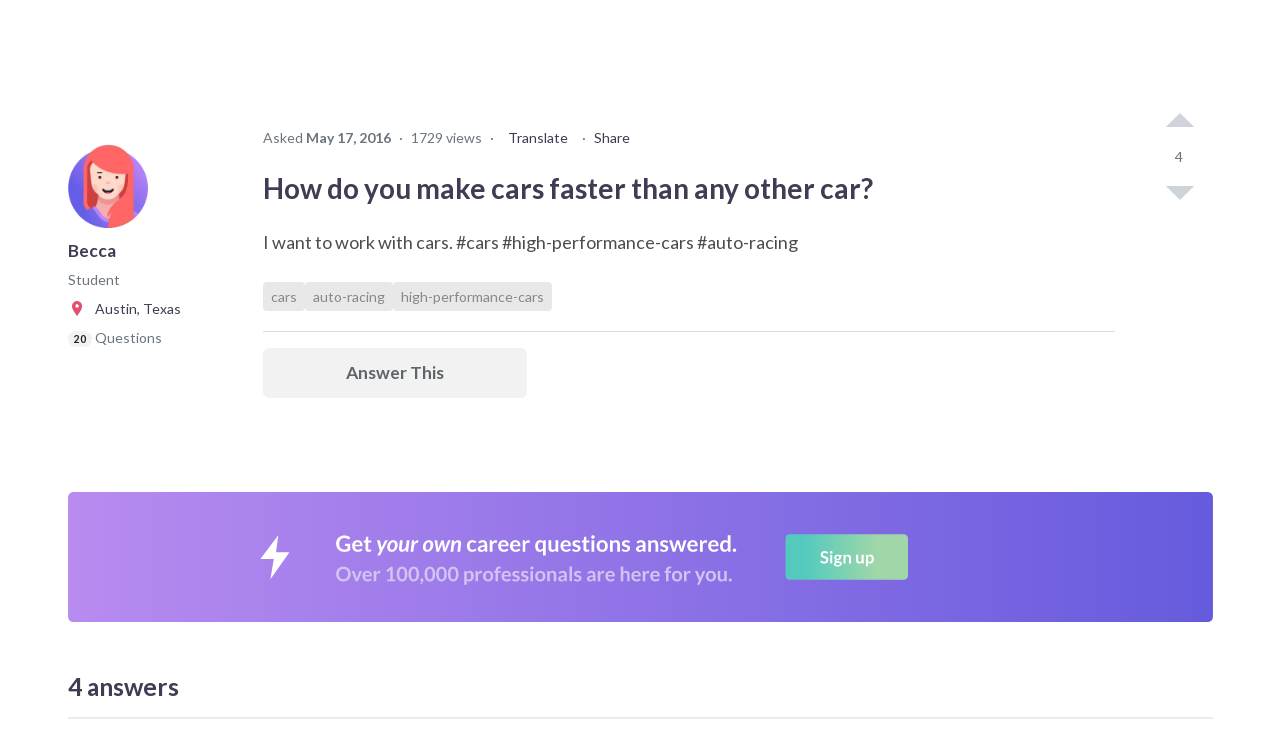

--- FILE ---
content_type: text/html; charset=utf-8
request_url: https://www.careervillage.org/questions/26052/how-do-you-make-cars-faster-than-any-other-car
body_size: 88653
content:





<!DOCTYPE html>
<html lang="en" itemscope itemtype="https://schema.org/QAPage">
    <head prefix="og: http://ogp.me/ns# fb: http://ogp.me/ns/fb# None: http://ogp.me/ns/fb/None#">

        
            <!-- Google Tag Manager -->
            <script>(function(w,d,s,l,i){w[l]=w[l]||[];w[l].push({'gtm.start':
            new Date().getTime(),event:'gtm.js'});var f=d.getElementsByTagName(s)[0],
            j=d.createElement(s),dl=l!='dataLayer'?'&l='+l:'';j.async=true;j.src=
            'https://www.googletagmanager.com/gtm.js?id='+i+dl;f.parentNode.insertBefore(j,f);
            })(window,document,'script','dataLayer','GTM-M7749WR');</script>
            <!-- End Google Tag Manager -->
        

        <title id="website-title">
    How do you make cars faster than … | 
CareerVillage</title>

        <meta name="viewport" content="width=device-width, initial-scale=1.0">
        <meta name="keywords" content="auto-racing,cars,high-performance-cars">
        <meta name="description" content="It has been my experience to study the class. Study the most current rule book available to you. Know and understand what you cant do. Stay open minded as to wh">

        <meta property="fb:app_id" content="None" />
        
    
    <meta property="og:title" content="How do you make cars faster than any other car?" />
    <meta property="og:type" content="article" />
    <meta property="og:image" content="https://res.cloudinary.com/careervillage/avatars/avatars-v4/v4_avatar-74.png" />
    <meta property="og:url" content="https://careervillage.org/questions/26052/how-do-you-make-cars-faster-than-any-other-car" />
    <meta property="og:description" content="I want to work with cars. #cars #high-performance-cars #auto-racing" />
    

        <meta http-equiv="content-type" content="text/html; charset=UTF-8"><script type="text/javascript">window.NREUM||(NREUM={});NREUM.info={"beacon":"bam.nr-data.net","errorBeacon":"bam.nr-data.net","licenseKey":"f1383c3ebe","applicationID":"2177891","transactionName":"bgdQYBcECEJZWkxaW1dNdEELBhJYV1cXVVtLF18aEwwDRksXSlZVXQdAR18UE1RLTVFcWg==","queueTime":0,"applicationTime":215,"agent":""};
(window.NREUM||(NREUM={})).init={privacy:{cookies_enabled:false},ajax:{deny_list:["bam.nr-data.net"]},feature_flags:["soft_nav"],distributed_tracing:{enabled:true}};(window.NREUM||(NREUM={})).loader_config={agentID:"2177915",accountID:"360521",trustKey:"360521",xpid:"VwAHVFRSGwEBU1ZaDgA=",licenseKey:"f1383c3ebe",applicationID:"2177891",browserID:"2177915"};;/*! For license information please see nr-loader-spa-1.308.0.min.js.LICENSE.txt */
(()=>{var e,t,r={384:(e,t,r)=>{"use strict";r.d(t,{NT:()=>a,US:()=>u,Zm:()=>o,bQ:()=>d,dV:()=>c,pV:()=>l});var n=r(6154),i=r(1863),s=r(1910);const a={beacon:"bam.nr-data.net",errorBeacon:"bam.nr-data.net"};function o(){return n.gm.NREUM||(n.gm.NREUM={}),void 0===n.gm.newrelic&&(n.gm.newrelic=n.gm.NREUM),n.gm.NREUM}function c(){let e=o();return e.o||(e.o={ST:n.gm.setTimeout,SI:n.gm.setImmediate||n.gm.setInterval,CT:n.gm.clearTimeout,XHR:n.gm.XMLHttpRequest,REQ:n.gm.Request,EV:n.gm.Event,PR:n.gm.Promise,MO:n.gm.MutationObserver,FETCH:n.gm.fetch,WS:n.gm.WebSocket},(0,s.i)(...Object.values(e.o))),e}function d(e,t){let r=o();r.initializedAgents??={},t.initializedAt={ms:(0,i.t)(),date:new Date},r.initializedAgents[e]=t}function u(e,t){o()[e]=t}function l(){return function(){let e=o();const t=e.info||{};e.info={beacon:a.beacon,errorBeacon:a.errorBeacon,...t}}(),function(){let e=o();const t=e.init||{};e.init={...t}}(),c(),function(){let e=o();const t=e.loader_config||{};e.loader_config={...t}}(),o()}},782:(e,t,r)=>{"use strict";r.d(t,{T:()=>n});const n=r(860).K7.pageViewTiming},860:(e,t,r)=>{"use strict";r.d(t,{$J:()=>u,K7:()=>c,P3:()=>d,XX:()=>i,Yy:()=>o,df:()=>s,qY:()=>n,v4:()=>a});const n="events",i="jserrors",s="browser/blobs",a="rum",o="browser/logs",c={ajax:"ajax",genericEvents:"generic_events",jserrors:i,logging:"logging",metrics:"metrics",pageAction:"page_action",pageViewEvent:"page_view_event",pageViewTiming:"page_view_timing",sessionReplay:"session_replay",sessionTrace:"session_trace",softNav:"soft_navigations",spa:"spa"},d={[c.pageViewEvent]:1,[c.pageViewTiming]:2,[c.metrics]:3,[c.jserrors]:4,[c.spa]:5,[c.ajax]:6,[c.sessionTrace]:7,[c.softNav]:8,[c.sessionReplay]:9,[c.logging]:10,[c.genericEvents]:11},u={[c.pageViewEvent]:a,[c.pageViewTiming]:n,[c.ajax]:n,[c.spa]:n,[c.softNav]:n,[c.metrics]:i,[c.jserrors]:i,[c.sessionTrace]:s,[c.sessionReplay]:s,[c.logging]:o,[c.genericEvents]:"ins"}},944:(e,t,r)=>{"use strict";r.d(t,{R:()=>i});var n=r(3241);function i(e,t){"function"==typeof console.debug&&(console.debug("New Relic Warning: https://github.com/newrelic/newrelic-browser-agent/blob/main/docs/warning-codes.md#".concat(e),t),(0,n.W)({agentIdentifier:null,drained:null,type:"data",name:"warn",feature:"warn",data:{code:e,secondary:t}}))}},993:(e,t,r)=>{"use strict";r.d(t,{A$:()=>s,ET:()=>a,TZ:()=>o,p_:()=>i});var n=r(860);const i={ERROR:"ERROR",WARN:"WARN",INFO:"INFO",DEBUG:"DEBUG",TRACE:"TRACE"},s={OFF:0,ERROR:1,WARN:2,INFO:3,DEBUG:4,TRACE:5},a="log",o=n.K7.logging},1541:(e,t,r)=>{"use strict";r.d(t,{U:()=>i,f:()=>n});const n={MFE:"MFE",BA:"BA"};function i(e,t){if(2!==t?.harvestEndpointVersion)return{};const r=t.agentRef.runtime.appMetadata.agents[0].entityGuid;return e?{"source.id":e.id,"source.name":e.name,"source.type":e.type,"parent.id":e.parent?.id||r,"parent.type":e.parent?.type||n.BA}:{"entity.guid":r,appId:t.agentRef.info.applicationID}}},1687:(e,t,r)=>{"use strict";r.d(t,{Ak:()=>d,Ze:()=>h,x3:()=>u});var n=r(3241),i=r(7836),s=r(3606),a=r(860),o=r(2646);const c={};function d(e,t){const r={staged:!1,priority:a.P3[t]||0};l(e),c[e].get(t)||c[e].set(t,r)}function u(e,t){e&&c[e]&&(c[e].get(t)&&c[e].delete(t),p(e,t,!1),c[e].size&&f(e))}function l(e){if(!e)throw new Error("agentIdentifier required");c[e]||(c[e]=new Map)}function h(e="",t="feature",r=!1){if(l(e),!e||!c[e].get(t)||r)return p(e,t);c[e].get(t).staged=!0,f(e)}function f(e){const t=Array.from(c[e]);t.every(([e,t])=>t.staged)&&(t.sort((e,t)=>e[1].priority-t[1].priority),t.forEach(([t])=>{c[e].delete(t),p(e,t)}))}function p(e,t,r=!0){const a=e?i.ee.get(e):i.ee,c=s.i.handlers;if(!a.aborted&&a.backlog&&c){if((0,n.W)({agentIdentifier:e,type:"lifecycle",name:"drain",feature:t}),r){const e=a.backlog[t],r=c[t];if(r){for(let t=0;e&&t<e.length;++t)g(e[t],r);Object.entries(r).forEach(([e,t])=>{Object.values(t||{}).forEach(t=>{t[0]?.on&&t[0]?.context()instanceof o.y&&t[0].on(e,t[1])})})}}a.isolatedBacklog||delete c[t],a.backlog[t]=null,a.emit("drain-"+t,[])}}function g(e,t){var r=e[1];Object.values(t[r]||{}).forEach(t=>{var r=e[0];if(t[0]===r){var n=t[1],i=e[3],s=e[2];n.apply(i,s)}})}},1738:(e,t,r)=>{"use strict";r.d(t,{U:()=>f,Y:()=>h});var n=r(3241),i=r(9908),s=r(1863),a=r(944),o=r(5701),c=r(3969),d=r(8362),u=r(860),l=r(4261);function h(e,t,r,s){const h=s||r;!h||h[e]&&h[e]!==d.d.prototype[e]||(h[e]=function(){(0,i.p)(c.xV,["API/"+e+"/called"],void 0,u.K7.metrics,r.ee),(0,n.W)({agentIdentifier:r.agentIdentifier,drained:!!o.B?.[r.agentIdentifier],type:"data",name:"api",feature:l.Pl+e,data:{}});try{return t.apply(this,arguments)}catch(e){(0,a.R)(23,e)}})}function f(e,t,r,n,a){const o=e.info;null===r?delete o.jsAttributes[t]:o.jsAttributes[t]=r,(a||null===r)&&(0,i.p)(l.Pl+n,[(0,s.t)(),t,r],void 0,"session",e.ee)}},1741:(e,t,r)=>{"use strict";r.d(t,{W:()=>s});var n=r(944),i=r(4261);class s{#e(e,...t){if(this[e]!==s.prototype[e])return this[e](...t);(0,n.R)(35,e)}addPageAction(e,t){return this.#e(i.hG,e,t)}register(e){return this.#e(i.eY,e)}recordCustomEvent(e,t){return this.#e(i.fF,e,t)}setPageViewName(e,t){return this.#e(i.Fw,e,t)}setCustomAttribute(e,t,r){return this.#e(i.cD,e,t,r)}noticeError(e,t){return this.#e(i.o5,e,t)}setUserId(e,t=!1){return this.#e(i.Dl,e,t)}setApplicationVersion(e){return this.#e(i.nb,e)}setErrorHandler(e){return this.#e(i.bt,e)}addRelease(e,t){return this.#e(i.k6,e,t)}log(e,t){return this.#e(i.$9,e,t)}start(){return this.#e(i.d3)}finished(e){return this.#e(i.BL,e)}recordReplay(){return this.#e(i.CH)}pauseReplay(){return this.#e(i.Tb)}addToTrace(e){return this.#e(i.U2,e)}setCurrentRouteName(e){return this.#e(i.PA,e)}interaction(e){return this.#e(i.dT,e)}wrapLogger(e,t,r){return this.#e(i.Wb,e,t,r)}measure(e,t){return this.#e(i.V1,e,t)}consent(e){return this.#e(i.Pv,e)}}},1863:(e,t,r)=>{"use strict";function n(){return Math.floor(performance.now())}r.d(t,{t:()=>n})},1910:(e,t,r)=>{"use strict";r.d(t,{i:()=>s});var n=r(944);const i=new Map;function s(...e){return e.every(e=>{if(i.has(e))return i.get(e);const t="function"==typeof e?e.toString():"",r=t.includes("[native code]"),s=t.includes("nrWrapper");return r||s||(0,n.R)(64,e?.name||t),i.set(e,r),r})}},2555:(e,t,r)=>{"use strict";r.d(t,{D:()=>o,f:()=>a});var n=r(384),i=r(8122);const s={beacon:n.NT.beacon,errorBeacon:n.NT.errorBeacon,licenseKey:void 0,applicationID:void 0,sa:void 0,queueTime:void 0,applicationTime:void 0,ttGuid:void 0,user:void 0,account:void 0,product:void 0,extra:void 0,jsAttributes:{},userAttributes:void 0,atts:void 0,transactionName:void 0,tNamePlain:void 0};function a(e){try{return!!e.licenseKey&&!!e.errorBeacon&&!!e.applicationID}catch(e){return!1}}const o=e=>(0,i.a)(e,s)},2614:(e,t,r)=>{"use strict";r.d(t,{BB:()=>a,H3:()=>n,g:()=>d,iL:()=>c,tS:()=>o,uh:()=>i,wk:()=>s});const n="NRBA",i="SESSION",s=144e5,a=18e5,o={STARTED:"session-started",PAUSE:"session-pause",RESET:"session-reset",RESUME:"session-resume",UPDATE:"session-update"},c={SAME_TAB:"same-tab",CROSS_TAB:"cross-tab"},d={OFF:0,FULL:1,ERROR:2}},2646:(e,t,r)=>{"use strict";r.d(t,{y:()=>n});class n{constructor(e){this.contextId=e}}},2843:(e,t,r)=>{"use strict";r.d(t,{G:()=>s,u:()=>i});var n=r(3878);function i(e,t=!1,r,i){(0,n.DD)("visibilitychange",function(){if(t)return void("hidden"===document.visibilityState&&e());e(document.visibilityState)},r,i)}function s(e,t,r){(0,n.sp)("pagehide",e,t,r)}},3241:(e,t,r)=>{"use strict";r.d(t,{W:()=>s});var n=r(6154);const i="newrelic";function s(e={}){try{n.gm.dispatchEvent(new CustomEvent(i,{detail:e}))}catch(e){}}},3304:(e,t,r)=>{"use strict";r.d(t,{A:()=>s});var n=r(7836);const i=()=>{const e=new WeakSet;return(t,r)=>{if("object"==typeof r&&null!==r){if(e.has(r))return;e.add(r)}return r}};function s(e){try{return JSON.stringify(e,i())??""}catch(e){try{n.ee.emit("internal-error",[e])}catch(e){}return""}}},3333:(e,t,r)=>{"use strict";r.d(t,{$v:()=>u,TZ:()=>n,Xh:()=>c,Zp:()=>i,kd:()=>d,mq:()=>o,nf:()=>a,qN:()=>s});const n=r(860).K7.genericEvents,i=["auxclick","click","copy","keydown","paste","scrollend"],s=["focus","blur"],a=4,o=1e3,c=2e3,d=["PageAction","UserAction","BrowserPerformance"],u={RESOURCES:"experimental.resources",REGISTER:"register"}},3434:(e,t,r)=>{"use strict";r.d(t,{Jt:()=>s,YM:()=>d});var n=r(7836),i=r(5607);const s="nr@original:".concat(i.W),a=50;var o=Object.prototype.hasOwnProperty,c=!1;function d(e,t){return e||(e=n.ee),r.inPlace=function(e,t,n,i,s){n||(n="");const a="-"===n.charAt(0);for(let o=0;o<t.length;o++){const c=t[o],d=e[c];l(d)||(e[c]=r(d,a?c+n:n,i,c,s))}},r.flag=s,r;function r(t,r,n,c,d){return l(t)?t:(r||(r=""),nrWrapper[s]=t,function(e,t,r){if(Object.defineProperty&&Object.keys)try{return Object.keys(e).forEach(function(r){Object.defineProperty(t,r,{get:function(){return e[r]},set:function(t){return e[r]=t,t}})}),t}catch(e){u([e],r)}for(var n in e)o.call(e,n)&&(t[n]=e[n])}(t,nrWrapper,e),nrWrapper);function nrWrapper(){var s,o,l,h;let f;try{o=this,s=[...arguments],l="function"==typeof n?n(s,o):n||{}}catch(t){u([t,"",[s,o,c],l],e)}i(r+"start",[s,o,c],l,d);const p=performance.now();let g;try{return h=t.apply(o,s),g=performance.now(),h}catch(e){throw g=performance.now(),i(r+"err",[s,o,e],l,d),f=e,f}finally{const e=g-p,t={start:p,end:g,duration:e,isLongTask:e>=a,methodName:c,thrownError:f};t.isLongTask&&i("long-task",[t,o],l,d),i(r+"end",[s,o,h],l,d)}}}function i(r,n,i,s){if(!c||t){var a=c;c=!0;try{e.emit(r,n,i,t,s)}catch(t){u([t,r,n,i],e)}c=a}}}function u(e,t){t||(t=n.ee);try{t.emit("internal-error",e)}catch(e){}}function l(e){return!(e&&"function"==typeof e&&e.apply&&!e[s])}},3606:(e,t,r)=>{"use strict";r.d(t,{i:()=>s});var n=r(9908);s.on=a;var i=s.handlers={};function s(e,t,r,s){a(s||n.d,i,e,t,r)}function a(e,t,r,i,s){s||(s="feature"),e||(e=n.d);var a=t[s]=t[s]||{};(a[r]=a[r]||[]).push([e,i])}},3738:(e,t,r)=>{"use strict";r.d(t,{He:()=>i,Kp:()=>o,Lc:()=>d,Rz:()=>u,TZ:()=>n,bD:()=>s,d3:()=>a,jx:()=>l,sl:()=>h,uP:()=>c});const n=r(860).K7.sessionTrace,i="bstResource",s="resource",a="-start",o="-end",c="fn"+a,d="fn"+o,u="pushState",l=1e3,h=3e4},3785:(e,t,r)=>{"use strict";r.d(t,{R:()=>c,b:()=>d});var n=r(9908),i=r(1863),s=r(860),a=r(3969),o=r(993);function c(e,t,r={},c=o.p_.INFO,d=!0,u,l=(0,i.t)()){(0,n.p)(a.xV,["API/logging/".concat(c.toLowerCase(),"/called")],void 0,s.K7.metrics,e),(0,n.p)(o.ET,[l,t,r,c,d,u],void 0,s.K7.logging,e)}function d(e){return"string"==typeof e&&Object.values(o.p_).some(t=>t===e.toUpperCase().trim())}},3878:(e,t,r)=>{"use strict";function n(e,t){return{capture:e,passive:!1,signal:t}}function i(e,t,r=!1,i){window.addEventListener(e,t,n(r,i))}function s(e,t,r=!1,i){document.addEventListener(e,t,n(r,i))}r.d(t,{DD:()=>s,jT:()=>n,sp:()=>i})},3962:(e,t,r)=>{"use strict";r.d(t,{AM:()=>a,O2:()=>l,OV:()=>s,Qu:()=>h,TZ:()=>c,ih:()=>f,pP:()=>o,t1:()=>u,tC:()=>i,wD:()=>d});var n=r(860);const i=["click","keydown","submit"],s="popstate",a="api",o="initialPageLoad",c=n.K7.softNav,d=5e3,u=500,l={INITIAL_PAGE_LOAD:"",ROUTE_CHANGE:1,UNSPECIFIED:2},h={INTERACTION:1,AJAX:2,CUSTOM_END:3,CUSTOM_TRACER:4},f={IP:"in progress",PF:"pending finish",FIN:"finished",CAN:"cancelled"}},3969:(e,t,r)=>{"use strict";r.d(t,{TZ:()=>n,XG:()=>o,rs:()=>i,xV:()=>a,z_:()=>s});const n=r(860).K7.metrics,i="sm",s="cm",a="storeSupportabilityMetrics",o="storeEventMetrics"},4234:(e,t,r)=>{"use strict";r.d(t,{W:()=>s});var n=r(7836),i=r(1687);class s{constructor(e,t){this.agentIdentifier=e,this.ee=n.ee.get(e),this.featureName=t,this.blocked=!1}deregisterDrain(){(0,i.x3)(this.agentIdentifier,this.featureName)}}},4261:(e,t,r)=>{"use strict";r.d(t,{$9:()=>u,BL:()=>c,CH:()=>p,Dl:()=>R,Fw:()=>w,PA:()=>v,Pl:()=>n,Pv:()=>A,Tb:()=>h,U2:()=>a,V1:()=>E,Wb:()=>T,bt:()=>y,cD:()=>b,d3:()=>x,dT:()=>d,eY:()=>g,fF:()=>f,hG:()=>s,hw:()=>i,k6:()=>o,nb:()=>m,o5:()=>l});const n="api-",i=n+"ixn-",s="addPageAction",a="addToTrace",o="addRelease",c="finished",d="interaction",u="log",l="noticeError",h="pauseReplay",f="recordCustomEvent",p="recordReplay",g="register",m="setApplicationVersion",v="setCurrentRouteName",b="setCustomAttribute",y="setErrorHandler",w="setPageViewName",R="setUserId",x="start",T="wrapLogger",E="measure",A="consent"},5205:(e,t,r)=>{"use strict";r.d(t,{j:()=>S});var n=r(384),i=r(1741);var s=r(2555),a=r(3333);const o=e=>{if(!e||"string"!=typeof e)return!1;try{document.createDocumentFragment().querySelector(e)}catch{return!1}return!0};var c=r(2614),d=r(944),u=r(8122);const l="[data-nr-mask]",h=e=>(0,u.a)(e,(()=>{const e={feature_flags:[],experimental:{allow_registered_children:!1,resources:!1},mask_selector:"*",block_selector:"[data-nr-block]",mask_input_options:{color:!1,date:!1,"datetime-local":!1,email:!1,month:!1,number:!1,range:!1,search:!1,tel:!1,text:!1,time:!1,url:!1,week:!1,textarea:!1,select:!1,password:!0}};return{ajax:{deny_list:void 0,block_internal:!0,enabled:!0,autoStart:!0},api:{get allow_registered_children(){return e.feature_flags.includes(a.$v.REGISTER)||e.experimental.allow_registered_children},set allow_registered_children(t){e.experimental.allow_registered_children=t},duplicate_registered_data:!1},browser_consent_mode:{enabled:!1},distributed_tracing:{enabled:void 0,exclude_newrelic_header:void 0,cors_use_newrelic_header:void 0,cors_use_tracecontext_headers:void 0,allowed_origins:void 0},get feature_flags(){return e.feature_flags},set feature_flags(t){e.feature_flags=t},generic_events:{enabled:!0,autoStart:!0},harvest:{interval:30},jserrors:{enabled:!0,autoStart:!0},logging:{enabled:!0,autoStart:!0},metrics:{enabled:!0,autoStart:!0},obfuscate:void 0,page_action:{enabled:!0},page_view_event:{enabled:!0,autoStart:!0},page_view_timing:{enabled:!0,autoStart:!0},performance:{capture_marks:!1,capture_measures:!1,capture_detail:!0,resources:{get enabled(){return e.feature_flags.includes(a.$v.RESOURCES)||e.experimental.resources},set enabled(t){e.experimental.resources=t},asset_types:[],first_party_domains:[],ignore_newrelic:!0}},privacy:{cookies_enabled:!0},proxy:{assets:void 0,beacon:void 0},session:{expiresMs:c.wk,inactiveMs:c.BB},session_replay:{autoStart:!0,enabled:!1,preload:!1,sampling_rate:10,error_sampling_rate:100,collect_fonts:!1,inline_images:!1,fix_stylesheets:!0,mask_all_inputs:!0,get mask_text_selector(){return e.mask_selector},set mask_text_selector(t){o(t)?e.mask_selector="".concat(t,",").concat(l):""===t||null===t?e.mask_selector=l:(0,d.R)(5,t)},get block_class(){return"nr-block"},get ignore_class(){return"nr-ignore"},get mask_text_class(){return"nr-mask"},get block_selector(){return e.block_selector},set block_selector(t){o(t)?e.block_selector+=",".concat(t):""!==t&&(0,d.R)(6,t)},get mask_input_options(){return e.mask_input_options},set mask_input_options(t){t&&"object"==typeof t?e.mask_input_options={...t,password:!0}:(0,d.R)(7,t)}},session_trace:{enabled:!0,autoStart:!0},soft_navigations:{enabled:!0,autoStart:!0},spa:{enabled:!0,autoStart:!0},ssl:void 0,user_actions:{enabled:!0,elementAttributes:["id","className","tagName","type"]}}})());var f=r(6154),p=r(9324);let g=0;const m={buildEnv:p.F3,distMethod:p.Xs,version:p.xv,originTime:f.WN},v={consented:!1},b={appMetadata:{},get consented(){return this.session?.state?.consent||v.consented},set consented(e){v.consented=e},customTransaction:void 0,denyList:void 0,disabled:!1,harvester:void 0,isolatedBacklog:!1,isRecording:!1,loaderType:void 0,maxBytes:3e4,obfuscator:void 0,onerror:void 0,ptid:void 0,releaseIds:{},session:void 0,timeKeeper:void 0,registeredEntities:[],jsAttributesMetadata:{bytes:0},get harvestCount(){return++g}},y=e=>{const t=(0,u.a)(e,b),r=Object.keys(m).reduce((e,t)=>(e[t]={value:m[t],writable:!1,configurable:!0,enumerable:!0},e),{});return Object.defineProperties(t,r)};var w=r(5701);const R=e=>{const t=e.startsWith("http");e+="/",r.p=t?e:"https://"+e};var x=r(7836),T=r(3241);const E={accountID:void 0,trustKey:void 0,agentID:void 0,licenseKey:void 0,applicationID:void 0,xpid:void 0},A=e=>(0,u.a)(e,E),_=new Set;function S(e,t={},r,a){let{init:o,info:c,loader_config:d,runtime:u={},exposed:l=!0}=t;if(!c){const e=(0,n.pV)();o=e.init,c=e.info,d=e.loader_config}e.init=h(o||{}),e.loader_config=A(d||{}),c.jsAttributes??={},f.bv&&(c.jsAttributes.isWorker=!0),e.info=(0,s.D)(c);const p=e.init,g=[c.beacon,c.errorBeacon];_.has(e.agentIdentifier)||(p.proxy.assets&&(R(p.proxy.assets),g.push(p.proxy.assets)),p.proxy.beacon&&g.push(p.proxy.beacon),e.beacons=[...g],function(e){const t=(0,n.pV)();Object.getOwnPropertyNames(i.W.prototype).forEach(r=>{const n=i.W.prototype[r];if("function"!=typeof n||"constructor"===n)return;let s=t[r];e[r]&&!1!==e.exposed&&"micro-agent"!==e.runtime?.loaderType&&(t[r]=(...t)=>{const n=e[r](...t);return s?s(...t):n})})}(e),(0,n.US)("activatedFeatures",w.B)),u.denyList=[...p.ajax.deny_list||[],...p.ajax.block_internal?g:[]],u.ptid=e.agentIdentifier,u.loaderType=r,e.runtime=y(u),_.has(e.agentIdentifier)||(e.ee=x.ee.get(e.agentIdentifier),e.exposed=l,(0,T.W)({agentIdentifier:e.agentIdentifier,drained:!!w.B?.[e.agentIdentifier],type:"lifecycle",name:"initialize",feature:void 0,data:e.config})),_.add(e.agentIdentifier)}},5270:(e,t,r)=>{"use strict";r.d(t,{Aw:()=>a,SR:()=>s,rF:()=>o});var n=r(384),i=r(7767);function s(e){return!!(0,n.dV)().o.MO&&(0,i.V)(e)&&!0===e?.session_trace.enabled}function a(e){return!0===e?.session_replay.preload&&s(e)}function o(e,t){try{if("string"==typeof t?.type){if("password"===t.type.toLowerCase())return"*".repeat(e?.length||0);if(void 0!==t?.dataset?.nrUnmask||t?.classList?.contains("nr-unmask"))return e}}catch(e){}return"string"==typeof e?e.replace(/[\S]/g,"*"):"*".repeat(e?.length||0)}},5289:(e,t,r)=>{"use strict";r.d(t,{GG:()=>a,Qr:()=>c,sB:()=>o});var n=r(3878),i=r(6389);function s(){return"undefined"==typeof document||"complete"===document.readyState}function a(e,t){if(s())return e();const r=(0,i.J)(e),a=setInterval(()=>{s()&&(clearInterval(a),r())},500);(0,n.sp)("load",r,t)}function o(e){if(s())return e();(0,n.DD)("DOMContentLoaded",e)}function c(e){if(s())return e();(0,n.sp)("popstate",e)}},5607:(e,t,r)=>{"use strict";r.d(t,{W:()=>n});const n=(0,r(9566).bz)()},5701:(e,t,r)=>{"use strict";r.d(t,{B:()=>s,t:()=>a});var n=r(3241);const i=new Set,s={};function a(e,t){const r=t.agentIdentifier;s[r]??={},e&&"object"==typeof e&&(i.has(r)||(t.ee.emit("rumresp",[e]),s[r]=e,i.add(r),(0,n.W)({agentIdentifier:r,loaded:!0,drained:!0,type:"lifecycle",name:"load",feature:void 0,data:e})))}},6154:(e,t,r)=>{"use strict";r.d(t,{OF:()=>d,RI:()=>i,WN:()=>h,bv:()=>s,eN:()=>f,gm:()=>a,lR:()=>l,m:()=>c,mw:()=>o,sb:()=>u});var n=r(1863);const i="undefined"!=typeof window&&!!window.document,s="undefined"!=typeof WorkerGlobalScope&&("undefined"!=typeof self&&self instanceof WorkerGlobalScope&&self.navigator instanceof WorkerNavigator||"undefined"!=typeof globalThis&&globalThis instanceof WorkerGlobalScope&&globalThis.navigator instanceof WorkerNavigator),a=i?window:"undefined"!=typeof WorkerGlobalScope&&("undefined"!=typeof self&&self instanceof WorkerGlobalScope&&self||"undefined"!=typeof globalThis&&globalThis instanceof WorkerGlobalScope&&globalThis),o=Boolean("hidden"===a?.document?.visibilityState),c=""+a?.location,d=/iPad|iPhone|iPod/.test(a.navigator?.userAgent),u=d&&"undefined"==typeof SharedWorker,l=(()=>{const e=a.navigator?.userAgent?.match(/Firefox[/\s](\d+\.\d+)/);return Array.isArray(e)&&e.length>=2?+e[1]:0})(),h=Date.now()-(0,n.t)(),f=()=>"undefined"!=typeof PerformanceNavigationTiming&&a?.performance?.getEntriesByType("navigation")?.[0]?.responseStart},6344:(e,t,r)=>{"use strict";r.d(t,{BB:()=>u,Qb:()=>l,TZ:()=>i,Ug:()=>a,Vh:()=>s,_s:()=>o,bc:()=>d,yP:()=>c});var n=r(2614);const i=r(860).K7.sessionReplay,s="errorDuringReplay",a=.12,o={DomContentLoaded:0,Load:1,FullSnapshot:2,IncrementalSnapshot:3,Meta:4,Custom:5},c={[n.g.ERROR]:15e3,[n.g.FULL]:3e5,[n.g.OFF]:0},d={RESET:{message:"Session was reset",sm:"Reset"},IMPORT:{message:"Recorder failed to import",sm:"Import"},TOO_MANY:{message:"429: Too Many Requests",sm:"Too-Many"},TOO_BIG:{message:"Payload was too large",sm:"Too-Big"},CROSS_TAB:{message:"Session Entity was set to OFF on another tab",sm:"Cross-Tab"},ENTITLEMENTS:{message:"Session Replay is not allowed and will not be started",sm:"Entitlement"}},u=5e3,l={API:"api",RESUME:"resume",SWITCH_TO_FULL:"switchToFull",INITIALIZE:"initialize",PRELOAD:"preload"}},6389:(e,t,r)=>{"use strict";function n(e,t=500,r={}){const n=r?.leading||!1;let i;return(...r)=>{n&&void 0===i&&(e.apply(this,r),i=setTimeout(()=>{i=clearTimeout(i)},t)),n||(clearTimeout(i),i=setTimeout(()=>{e.apply(this,r)},t))}}function i(e){let t=!1;return(...r)=>{t||(t=!0,e.apply(this,r))}}r.d(t,{J:()=>i,s:()=>n})},6630:(e,t,r)=>{"use strict";r.d(t,{T:()=>n});const n=r(860).K7.pageViewEvent},6774:(e,t,r)=>{"use strict";r.d(t,{T:()=>n});const n=r(860).K7.jserrors},7295:(e,t,r)=>{"use strict";r.d(t,{Xv:()=>a,gX:()=>i,iW:()=>s});var n=[];function i(e){if(!e||s(e))return!1;if(0===n.length)return!0;if("*"===n[0].hostname)return!1;for(var t=0;t<n.length;t++){var r=n[t];if(r.hostname.test(e.hostname)&&r.pathname.test(e.pathname))return!1}return!0}function s(e){return void 0===e.hostname}function a(e){if(n=[],e&&e.length)for(var t=0;t<e.length;t++){let r=e[t];if(!r)continue;if("*"===r)return void(n=[{hostname:"*"}]);0===r.indexOf("http://")?r=r.substring(7):0===r.indexOf("https://")&&(r=r.substring(8));const i=r.indexOf("/");let s,a;i>0?(s=r.substring(0,i),a=r.substring(i)):(s=r,a="*");let[c]=s.split(":");n.push({hostname:o(c),pathname:o(a,!0)})}}function o(e,t=!1){const r=e.replace(/[.+?^${}()|[\]\\]/g,e=>"\\"+e).replace(/\*/g,".*?");return new RegExp((t?"^":"")+r+"$")}},7485:(e,t,r)=>{"use strict";r.d(t,{D:()=>i});var n=r(6154);function i(e){if(0===(e||"").indexOf("data:"))return{protocol:"data"};try{const t=new URL(e,location.href),r={port:t.port,hostname:t.hostname,pathname:t.pathname,search:t.search,protocol:t.protocol.slice(0,t.protocol.indexOf(":")),sameOrigin:t.protocol===n.gm?.location?.protocol&&t.host===n.gm?.location?.host};return r.port&&""!==r.port||("http:"===t.protocol&&(r.port="80"),"https:"===t.protocol&&(r.port="443")),r.pathname&&""!==r.pathname?r.pathname.startsWith("/")||(r.pathname="/".concat(r.pathname)):r.pathname="/",r}catch(e){return{}}}},7699:(e,t,r)=>{"use strict";r.d(t,{It:()=>s,KC:()=>o,No:()=>i,qh:()=>a});var n=r(860);const i=16e3,s=1e6,a="SESSION_ERROR",o={[n.K7.logging]:!0,[n.K7.genericEvents]:!1,[n.K7.jserrors]:!1,[n.K7.ajax]:!1}},7767:(e,t,r)=>{"use strict";r.d(t,{V:()=>i});var n=r(6154);const i=e=>n.RI&&!0===e?.privacy.cookies_enabled},7836:(e,t,r)=>{"use strict";r.d(t,{P:()=>o,ee:()=>c});var n=r(384),i=r(8990),s=r(2646),a=r(5607);const o="nr@context:".concat(a.W),c=function e(t,r){var n={},a={},u={},l=!1;try{l=16===r.length&&d.initializedAgents?.[r]?.runtime.isolatedBacklog}catch(e){}var h={on:p,addEventListener:p,removeEventListener:function(e,t){var r=n[e];if(!r)return;for(var i=0;i<r.length;i++)r[i]===t&&r.splice(i,1)},emit:function(e,r,n,i,s){!1!==s&&(s=!0);if(c.aborted&&!i)return;t&&s&&t.emit(e,r,n);var o=f(n);g(e).forEach(e=>{e.apply(o,r)});var d=v()[a[e]];d&&d.push([h,e,r,o]);return o},get:m,listeners:g,context:f,buffer:function(e,t){const r=v();if(t=t||"feature",h.aborted)return;Object.entries(e||{}).forEach(([e,n])=>{a[n]=t,t in r||(r[t]=[])})},abort:function(){h._aborted=!0,Object.keys(h.backlog).forEach(e=>{delete h.backlog[e]})},isBuffering:function(e){return!!v()[a[e]]},debugId:r,backlog:l?{}:t&&"object"==typeof t.backlog?t.backlog:{},isolatedBacklog:l};return Object.defineProperty(h,"aborted",{get:()=>{let e=h._aborted||!1;return e||(t&&(e=t.aborted),e)}}),h;function f(e){return e&&e instanceof s.y?e:e?(0,i.I)(e,o,()=>new s.y(o)):new s.y(o)}function p(e,t){n[e]=g(e).concat(t)}function g(e){return n[e]||[]}function m(t){return u[t]=u[t]||e(h,t)}function v(){return h.backlog}}(void 0,"globalEE"),d=(0,n.Zm)();d.ee||(d.ee=c)},8122:(e,t,r)=>{"use strict";r.d(t,{a:()=>i});var n=r(944);function i(e,t){try{if(!e||"object"!=typeof e)return(0,n.R)(3);if(!t||"object"!=typeof t)return(0,n.R)(4);const r=Object.create(Object.getPrototypeOf(t),Object.getOwnPropertyDescriptors(t)),s=0===Object.keys(r).length?e:r;for(let a in s)if(void 0!==e[a])try{if(null===e[a]){r[a]=null;continue}Array.isArray(e[a])&&Array.isArray(t[a])?r[a]=Array.from(new Set([...e[a],...t[a]])):"object"==typeof e[a]&&"object"==typeof t[a]?r[a]=i(e[a],t[a]):r[a]=e[a]}catch(e){r[a]||(0,n.R)(1,e)}return r}catch(e){(0,n.R)(2,e)}}},8139:(e,t,r)=>{"use strict";r.d(t,{u:()=>h});var n=r(7836),i=r(3434),s=r(8990),a=r(6154);const o={},c=a.gm.XMLHttpRequest,d="addEventListener",u="removeEventListener",l="nr@wrapped:".concat(n.P);function h(e){var t=function(e){return(e||n.ee).get("events")}(e);if(o[t.debugId]++)return t;o[t.debugId]=1;var r=(0,i.YM)(t,!0);function h(e){r.inPlace(e,[d,u],"-",p)}function p(e,t){return e[1]}return"getPrototypeOf"in Object&&(a.RI&&f(document,h),c&&f(c.prototype,h),f(a.gm,h)),t.on(d+"-start",function(e,t){var n=e[1];if(null!==n&&("function"==typeof n||"object"==typeof n)&&"newrelic"!==e[0]){var i=(0,s.I)(n,l,function(){var e={object:function(){if("function"!=typeof n.handleEvent)return;return n.handleEvent.apply(n,arguments)},function:n}[typeof n];return e?r(e,"fn-",null,e.name||"anonymous"):n});this.wrapped=e[1]=i}}),t.on(u+"-start",function(e){e[1]=this.wrapped||e[1]}),t}function f(e,t,...r){let n=e;for(;"object"==typeof n&&!Object.prototype.hasOwnProperty.call(n,d);)n=Object.getPrototypeOf(n);n&&t(n,...r)}},8362:(e,t,r)=>{"use strict";r.d(t,{d:()=>s});var n=r(9566),i=r(1741);class s extends i.W{agentIdentifier=(0,n.LA)(16)}},8374:(e,t,r)=>{r.nc=(()=>{try{return document?.currentScript?.nonce}catch(e){}return""})()},8990:(e,t,r)=>{"use strict";r.d(t,{I:()=>i});var n=Object.prototype.hasOwnProperty;function i(e,t,r){if(n.call(e,t))return e[t];var i=r();if(Object.defineProperty&&Object.keys)try{return Object.defineProperty(e,t,{value:i,writable:!0,enumerable:!1}),i}catch(e){}return e[t]=i,i}},9119:(e,t,r)=>{"use strict";r.d(t,{L:()=>s});var n=/([^?#]*)[^#]*(#[^?]*|$).*/,i=/([^?#]*)().*/;function s(e,t){return e?e.replace(t?n:i,"$1$2"):e}},9300:(e,t,r)=>{"use strict";r.d(t,{T:()=>n});const n=r(860).K7.ajax},9324:(e,t,r)=>{"use strict";r.d(t,{AJ:()=>a,F3:()=>i,Xs:()=>s,Yq:()=>o,xv:()=>n});const n="1.308.0",i="PROD",s="CDN",a="@newrelic/rrweb",o="1.0.1"},9566:(e,t,r)=>{"use strict";r.d(t,{LA:()=>o,ZF:()=>c,bz:()=>a,el:()=>d});var n=r(6154);const i="xxxxxxxx-xxxx-4xxx-yxxx-xxxxxxxxxxxx";function s(e,t){return e?15&e[t]:16*Math.random()|0}function a(){const e=n.gm?.crypto||n.gm?.msCrypto;let t,r=0;return e&&e.getRandomValues&&(t=e.getRandomValues(new Uint8Array(30))),i.split("").map(e=>"x"===e?s(t,r++).toString(16):"y"===e?(3&s()|8).toString(16):e).join("")}function o(e){const t=n.gm?.crypto||n.gm?.msCrypto;let r,i=0;t&&t.getRandomValues&&(r=t.getRandomValues(new Uint8Array(e)));const a=[];for(var o=0;o<e;o++)a.push(s(r,i++).toString(16));return a.join("")}function c(){return o(16)}function d(){return o(32)}},9908:(e,t,r)=>{"use strict";r.d(t,{d:()=>n,p:()=>i});var n=r(7836).ee.get("handle");function i(e,t,r,i,s){s?(s.buffer([e],i),s.emit(e,t,r)):(n.buffer([e],i),n.emit(e,t,r))}}},n={};function i(e){var t=n[e];if(void 0!==t)return t.exports;var s=n[e]={exports:{}};return r[e](s,s.exports,i),s.exports}i.m=r,i.d=(e,t)=>{for(var r in t)i.o(t,r)&&!i.o(e,r)&&Object.defineProperty(e,r,{enumerable:!0,get:t[r]})},i.f={},i.e=e=>Promise.all(Object.keys(i.f).reduce((t,r)=>(i.f[r](e,t),t),[])),i.u=e=>({212:"nr-spa-compressor",249:"nr-spa-recorder",478:"nr-spa"}[e]+"-1.308.0.min.js"),i.o=(e,t)=>Object.prototype.hasOwnProperty.call(e,t),e={},t="NRBA-1.308.0.PROD:",i.l=(r,n,s,a)=>{if(e[r])e[r].push(n);else{var o,c;if(void 0!==s)for(var d=document.getElementsByTagName("script"),u=0;u<d.length;u++){var l=d[u];if(l.getAttribute("src")==r||l.getAttribute("data-webpack")==t+s){o=l;break}}if(!o){c=!0;var h={478:"sha512-RSfSVnmHk59T/uIPbdSE0LPeqcEdF4/+XhfJdBuccH5rYMOEZDhFdtnh6X6nJk7hGpzHd9Ujhsy7lZEz/ORYCQ==",249:"sha512-ehJXhmntm85NSqW4MkhfQqmeKFulra3klDyY0OPDUE+sQ3GokHlPh1pmAzuNy//3j4ac6lzIbmXLvGQBMYmrkg==",212:"sha512-B9h4CR46ndKRgMBcK+j67uSR2RCnJfGefU+A7FrgR/k42ovXy5x/MAVFiSvFxuVeEk/pNLgvYGMp1cBSK/G6Fg=="};(o=document.createElement("script")).charset="utf-8",i.nc&&o.setAttribute("nonce",i.nc),o.setAttribute("data-webpack",t+s),o.src=r,0!==o.src.indexOf(window.location.origin+"/")&&(o.crossOrigin="anonymous"),h[a]&&(o.integrity=h[a])}e[r]=[n];var f=(t,n)=>{o.onerror=o.onload=null,clearTimeout(p);var i=e[r];if(delete e[r],o.parentNode&&o.parentNode.removeChild(o),i&&i.forEach(e=>e(n)),t)return t(n)},p=setTimeout(f.bind(null,void 0,{type:"timeout",target:o}),12e4);o.onerror=f.bind(null,o.onerror),o.onload=f.bind(null,o.onload),c&&document.head.appendChild(o)}},i.r=e=>{"undefined"!=typeof Symbol&&Symbol.toStringTag&&Object.defineProperty(e,Symbol.toStringTag,{value:"Module"}),Object.defineProperty(e,"__esModule",{value:!0})},i.p="https://js-agent.newrelic.com/",(()=>{var e={38:0,788:0};i.f.j=(t,r)=>{var n=i.o(e,t)?e[t]:void 0;if(0!==n)if(n)r.push(n[2]);else{var s=new Promise((r,i)=>n=e[t]=[r,i]);r.push(n[2]=s);var a=i.p+i.u(t),o=new Error;i.l(a,r=>{if(i.o(e,t)&&(0!==(n=e[t])&&(e[t]=void 0),n)){var s=r&&("load"===r.type?"missing":r.type),a=r&&r.target&&r.target.src;o.message="Loading chunk "+t+" failed: ("+s+": "+a+")",o.name="ChunkLoadError",o.type=s,o.request=a,n[1](o)}},"chunk-"+t,t)}};var t=(t,r)=>{var n,s,[a,o,c]=r,d=0;if(a.some(t=>0!==e[t])){for(n in o)i.o(o,n)&&(i.m[n]=o[n]);if(c)c(i)}for(t&&t(r);d<a.length;d++)s=a[d],i.o(e,s)&&e[s]&&e[s][0](),e[s]=0},r=self["webpackChunk:NRBA-1.308.0.PROD"]=self["webpackChunk:NRBA-1.308.0.PROD"]||[];r.forEach(t.bind(null,0)),r.push=t.bind(null,r.push.bind(r))})(),(()=>{"use strict";i(8374);var e=i(8362),t=i(860);const r=Object.values(t.K7);var n=i(5205);var s=i(9908),a=i(1863),o=i(4261),c=i(1738);var d=i(1687),u=i(4234),l=i(5289),h=i(6154),f=i(944),p=i(5270),g=i(7767),m=i(6389),v=i(7699);class b extends u.W{constructor(e,t){super(e.agentIdentifier,t),this.agentRef=e,this.abortHandler=void 0,this.featAggregate=void 0,this.loadedSuccessfully=void 0,this.onAggregateImported=new Promise(e=>{this.loadedSuccessfully=e}),this.deferred=Promise.resolve(),!1===e.init[this.featureName].autoStart?this.deferred=new Promise((t,r)=>{this.ee.on("manual-start-all",(0,m.J)(()=>{(0,d.Ak)(e.agentIdentifier,this.featureName),t()}))}):(0,d.Ak)(e.agentIdentifier,t)}importAggregator(e,t,r={}){if(this.featAggregate)return;const n=async()=>{let n;await this.deferred;try{if((0,g.V)(e.init)){const{setupAgentSession:t}=await i.e(478).then(i.bind(i,8766));n=t(e)}}catch(e){(0,f.R)(20,e),this.ee.emit("internal-error",[e]),(0,s.p)(v.qh,[e],void 0,this.featureName,this.ee)}try{if(!this.#t(this.featureName,n,e.init))return(0,d.Ze)(this.agentIdentifier,this.featureName),void this.loadedSuccessfully(!1);const{Aggregate:i}=await t();this.featAggregate=new i(e,r),e.runtime.harvester.initializedAggregates.push(this.featAggregate),this.loadedSuccessfully(!0)}catch(e){(0,f.R)(34,e),this.abortHandler?.(),(0,d.Ze)(this.agentIdentifier,this.featureName,!0),this.loadedSuccessfully(!1),this.ee&&this.ee.abort()}};h.RI?(0,l.GG)(()=>n(),!0):n()}#t(e,r,n){if(this.blocked)return!1;switch(e){case t.K7.sessionReplay:return(0,p.SR)(n)&&!!r;case t.K7.sessionTrace:return!!r;default:return!0}}}var y=i(6630),w=i(2614),R=i(3241);class x extends b{static featureName=y.T;constructor(e){var t;super(e,y.T),this.setupInspectionEvents(e.agentIdentifier),t=e,(0,c.Y)(o.Fw,function(e,r){"string"==typeof e&&("/"!==e.charAt(0)&&(e="/"+e),t.runtime.customTransaction=(r||"http://custom.transaction")+e,(0,s.p)(o.Pl+o.Fw,[(0,a.t)()],void 0,void 0,t.ee))},t),this.importAggregator(e,()=>i.e(478).then(i.bind(i,2467)))}setupInspectionEvents(e){const t=(t,r)=>{t&&(0,R.W)({agentIdentifier:e,timeStamp:t.timeStamp,loaded:"complete"===t.target.readyState,type:"window",name:r,data:t.target.location+""})};(0,l.sB)(e=>{t(e,"DOMContentLoaded")}),(0,l.GG)(e=>{t(e,"load")}),(0,l.Qr)(e=>{t(e,"navigate")}),this.ee.on(w.tS.UPDATE,(t,r)=>{(0,R.W)({agentIdentifier:e,type:"lifecycle",name:"session",data:r})})}}var T=i(384);class E extends e.d{constructor(e){var t;(super(),h.gm)?(this.features={},(0,T.bQ)(this.agentIdentifier,this),this.desiredFeatures=new Set(e.features||[]),this.desiredFeatures.add(x),(0,n.j)(this,e,e.loaderType||"agent"),t=this,(0,c.Y)(o.cD,function(e,r,n=!1){if("string"==typeof e){if(["string","number","boolean"].includes(typeof r)||null===r)return(0,c.U)(t,e,r,o.cD,n);(0,f.R)(40,typeof r)}else(0,f.R)(39,typeof e)},t),function(e){(0,c.Y)(o.Dl,function(t,r=!1){if("string"!=typeof t&&null!==t)return void(0,f.R)(41,typeof t);const n=e.info.jsAttributes["enduser.id"];r&&null!=n&&n!==t?(0,s.p)(o.Pl+"setUserIdAndResetSession",[t],void 0,"session",e.ee):(0,c.U)(e,"enduser.id",t,o.Dl,!0)},e)}(this),function(e){(0,c.Y)(o.nb,function(t){if("string"==typeof t||null===t)return(0,c.U)(e,"application.version",t,o.nb,!1);(0,f.R)(42,typeof t)},e)}(this),function(e){(0,c.Y)(o.d3,function(){e.ee.emit("manual-start-all")},e)}(this),function(e){(0,c.Y)(o.Pv,function(t=!0){if("boolean"==typeof t){if((0,s.p)(o.Pl+o.Pv,[t],void 0,"session",e.ee),e.runtime.consented=t,t){const t=e.features.page_view_event;t.onAggregateImported.then(e=>{const r=t.featAggregate;e&&!r.sentRum&&r.sendRum()})}}else(0,f.R)(65,typeof t)},e)}(this),this.run()):(0,f.R)(21)}get config(){return{info:this.info,init:this.init,loader_config:this.loader_config,runtime:this.runtime}}get api(){return this}run(){try{const e=function(e){const t={};return r.forEach(r=>{t[r]=!!e[r]?.enabled}),t}(this.init),n=[...this.desiredFeatures];n.sort((e,r)=>t.P3[e.featureName]-t.P3[r.featureName]),n.forEach(r=>{if(!e[r.featureName]&&r.featureName!==t.K7.pageViewEvent)return;if(r.featureName===t.K7.spa)return void(0,f.R)(67);const n=function(e){switch(e){case t.K7.ajax:return[t.K7.jserrors];case t.K7.sessionTrace:return[t.K7.ajax,t.K7.pageViewEvent];case t.K7.sessionReplay:return[t.K7.sessionTrace];case t.K7.pageViewTiming:return[t.K7.pageViewEvent];default:return[]}}(r.featureName).filter(e=>!(e in this.features));n.length>0&&(0,f.R)(36,{targetFeature:r.featureName,missingDependencies:n}),this.features[r.featureName]=new r(this)})}catch(e){(0,f.R)(22,e);for(const e in this.features)this.features[e].abortHandler?.();const t=(0,T.Zm)();delete t.initializedAgents[this.agentIdentifier]?.features,delete this.sharedAggregator;return t.ee.get(this.agentIdentifier).abort(),!1}}}var A=i(2843),_=i(782);class S extends b{static featureName=_.T;constructor(e){super(e,_.T),h.RI&&((0,A.u)(()=>(0,s.p)("docHidden",[(0,a.t)()],void 0,_.T,this.ee),!0),(0,A.G)(()=>(0,s.p)("winPagehide",[(0,a.t)()],void 0,_.T,this.ee)),this.importAggregator(e,()=>i.e(478).then(i.bind(i,9917))))}}var O=i(3969);class I extends b{static featureName=O.TZ;constructor(e){super(e,O.TZ),h.RI&&document.addEventListener("securitypolicyviolation",e=>{(0,s.p)(O.xV,["Generic/CSPViolation/Detected"],void 0,this.featureName,this.ee)}),this.importAggregator(e,()=>i.e(478).then(i.bind(i,6555)))}}var N=i(6774),P=i(3878),k=i(3304);class D{constructor(e,t,r,n,i){this.name="UncaughtError",this.message="string"==typeof e?e:(0,k.A)(e),this.sourceURL=t,this.line=r,this.column=n,this.__newrelic=i}}function C(e){return M(e)?e:new D(void 0!==e?.message?e.message:e,e?.filename||e?.sourceURL,e?.lineno||e?.line,e?.colno||e?.col,e?.__newrelic,e?.cause)}function j(e){const t="Unhandled Promise Rejection: ";if(!e?.reason)return;if(M(e.reason)){try{e.reason.message.startsWith(t)||(e.reason.message=t+e.reason.message)}catch(e){}return C(e.reason)}const r=C(e.reason);return(r.message||"").startsWith(t)||(r.message=t+r.message),r}function L(e){if(e.error instanceof SyntaxError&&!/:\d+$/.test(e.error.stack?.trim())){const t=new D(e.message,e.filename,e.lineno,e.colno,e.error.__newrelic,e.cause);return t.name=SyntaxError.name,t}return M(e.error)?e.error:C(e)}function M(e){return e instanceof Error&&!!e.stack}function H(e,r,n,i,o=(0,a.t)()){"string"==typeof e&&(e=new Error(e)),(0,s.p)("err",[e,o,!1,r,n.runtime.isRecording,void 0,i],void 0,t.K7.jserrors,n.ee),(0,s.p)("uaErr",[],void 0,t.K7.genericEvents,n.ee)}var B=i(1541),K=i(993),W=i(3785);function U(e,{customAttributes:t={},level:r=K.p_.INFO}={},n,i,s=(0,a.t)()){(0,W.R)(n.ee,e,t,r,!1,i,s)}function F(e,r,n,i,c=(0,a.t)()){(0,s.p)(o.Pl+o.hG,[c,e,r,i],void 0,t.K7.genericEvents,n.ee)}function V(e,r,n,i,c=(0,a.t)()){const{start:d,end:u,customAttributes:l}=r||{},h={customAttributes:l||{}};if("object"!=typeof h.customAttributes||"string"!=typeof e||0===e.length)return void(0,f.R)(57);const p=(e,t)=>null==e?t:"number"==typeof e?e:e instanceof PerformanceMark?e.startTime:Number.NaN;if(h.start=p(d,0),h.end=p(u,c),Number.isNaN(h.start)||Number.isNaN(h.end))(0,f.R)(57);else{if(h.duration=h.end-h.start,!(h.duration<0))return(0,s.p)(o.Pl+o.V1,[h,e,i],void 0,t.K7.genericEvents,n.ee),h;(0,f.R)(58)}}function G(e,r={},n,i,c=(0,a.t)()){(0,s.p)(o.Pl+o.fF,[c,e,r,i],void 0,t.K7.genericEvents,n.ee)}function z(e){(0,c.Y)(o.eY,function(t){return Y(e,t)},e)}function Y(e,r,n){(0,f.R)(54,"newrelic.register"),r||={},r.type=B.f.MFE,r.licenseKey||=e.info.licenseKey,r.blocked=!1,r.parent=n||{},Array.isArray(r.tags)||(r.tags=[]);const i={};r.tags.forEach(e=>{"name"!==e&&"id"!==e&&(i["source.".concat(e)]=!0)}),r.isolated??=!0;let o=()=>{};const c=e.runtime.registeredEntities;if(!r.isolated){const e=c.find(({metadata:{target:{id:e}}})=>e===r.id&&!r.isolated);if(e)return e}const d=e=>{r.blocked=!0,o=e};function u(e){return"string"==typeof e&&!!e.trim()&&e.trim().length<501||"number"==typeof e}e.init.api.allow_registered_children||d((0,m.J)(()=>(0,f.R)(55))),u(r.id)&&u(r.name)||d((0,m.J)(()=>(0,f.R)(48,r)));const l={addPageAction:(t,n={})=>g(F,[t,{...i,...n},e],r),deregister:()=>{d((0,m.J)(()=>(0,f.R)(68)))},log:(t,n={})=>g(U,[t,{...n,customAttributes:{...i,...n.customAttributes||{}}},e],r),measure:(t,n={})=>g(V,[t,{...n,customAttributes:{...i,...n.customAttributes||{}}},e],r),noticeError:(t,n={})=>g(H,[t,{...i,...n},e],r),register:(t={})=>g(Y,[e,t],l.metadata.target),recordCustomEvent:(t,n={})=>g(G,[t,{...i,...n},e],r),setApplicationVersion:e=>p("application.version",e),setCustomAttribute:(e,t)=>p(e,t),setUserId:e=>p("enduser.id",e),metadata:{customAttributes:i,target:r}},h=()=>(r.blocked&&o(),r.blocked);h()||c.push(l);const p=(e,t)=>{h()||(i[e]=t)},g=(r,n,i)=>{if(h())return;const o=(0,a.t)();(0,s.p)(O.xV,["API/register/".concat(r.name,"/called")],void 0,t.K7.metrics,e.ee);try{if(e.init.api.duplicate_registered_data&&"register"!==r.name){let e=n;if(n[1]instanceof Object){const t={"child.id":i.id,"child.type":i.type};e="customAttributes"in n[1]?[n[0],{...n[1],customAttributes:{...n[1].customAttributes,...t}},...n.slice(2)]:[n[0],{...n[1],...t},...n.slice(2)]}r(...e,void 0,o)}return r(...n,i,o)}catch(e){(0,f.R)(50,e)}};return l}class Z extends b{static featureName=N.T;constructor(e){var t;super(e,N.T),t=e,(0,c.Y)(o.o5,(e,r)=>H(e,r,t),t),function(e){(0,c.Y)(o.bt,function(t){e.runtime.onerror=t},e)}(e),function(e){let t=0;(0,c.Y)(o.k6,function(e,r){++t>10||(this.runtime.releaseIds[e.slice(-200)]=(""+r).slice(-200))},e)}(e),z(e);try{this.removeOnAbort=new AbortController}catch(e){}this.ee.on("internal-error",(t,r)=>{this.abortHandler&&(0,s.p)("ierr",[C(t),(0,a.t)(),!0,{},e.runtime.isRecording,r],void 0,this.featureName,this.ee)}),h.gm.addEventListener("unhandledrejection",t=>{this.abortHandler&&(0,s.p)("err",[j(t),(0,a.t)(),!1,{unhandledPromiseRejection:1},e.runtime.isRecording],void 0,this.featureName,this.ee)},(0,P.jT)(!1,this.removeOnAbort?.signal)),h.gm.addEventListener("error",t=>{this.abortHandler&&(0,s.p)("err",[L(t),(0,a.t)(),!1,{},e.runtime.isRecording],void 0,this.featureName,this.ee)},(0,P.jT)(!1,this.removeOnAbort?.signal)),this.abortHandler=this.#r,this.importAggregator(e,()=>i.e(478).then(i.bind(i,2176)))}#r(){this.removeOnAbort?.abort(),this.abortHandler=void 0}}var q=i(8990);let X=1;function J(e){const t=typeof e;return!e||"object"!==t&&"function"!==t?-1:e===h.gm?0:(0,q.I)(e,"nr@id",function(){return X++})}function Q(e){if("string"==typeof e&&e.length)return e.length;if("object"==typeof e){if("undefined"!=typeof ArrayBuffer&&e instanceof ArrayBuffer&&e.byteLength)return e.byteLength;if("undefined"!=typeof Blob&&e instanceof Blob&&e.size)return e.size;if(!("undefined"!=typeof FormData&&e instanceof FormData))try{return(0,k.A)(e).length}catch(e){return}}}var ee=i(8139),te=i(7836),re=i(3434);const ne={},ie=["open","send"];function se(e){var t=e||te.ee;const r=function(e){return(e||te.ee).get("xhr")}(t);if(void 0===h.gm.XMLHttpRequest)return r;if(ne[r.debugId]++)return r;ne[r.debugId]=1,(0,ee.u)(t);var n=(0,re.YM)(r),i=h.gm.XMLHttpRequest,s=h.gm.MutationObserver,a=h.gm.Promise,o=h.gm.setInterval,c="readystatechange",d=["onload","onerror","onabort","onloadstart","onloadend","onprogress","ontimeout"],u=[],l=h.gm.XMLHttpRequest=function(e){const t=new i(e),s=r.context(t);try{r.emit("new-xhr",[t],s),t.addEventListener(c,(a=s,function(){var e=this;e.readyState>3&&!a.resolved&&(a.resolved=!0,r.emit("xhr-resolved",[],e)),n.inPlace(e,d,"fn-",y)}),(0,P.jT)(!1))}catch(e){(0,f.R)(15,e);try{r.emit("internal-error",[e])}catch(e){}}var a;return t};function p(e,t){n.inPlace(t,["onreadystatechange"],"fn-",y)}if(function(e,t){for(var r in e)t[r]=e[r]}(i,l),l.prototype=i.prototype,n.inPlace(l.prototype,ie,"-xhr-",y),r.on("send-xhr-start",function(e,t){p(e,t),function(e){u.push(e),s&&(g?g.then(b):o?o(b):(m=-m,v.data=m))}(t)}),r.on("open-xhr-start",p),s){var g=a&&a.resolve();if(!o&&!a){var m=1,v=document.createTextNode(m);new s(b).observe(v,{characterData:!0})}}else t.on("fn-end",function(e){e[0]&&e[0].type===c||b()});function b(){for(var e=0;e<u.length;e++)p(0,u[e]);u.length&&(u=[])}function y(e,t){return t}return r}var ae="fetch-",oe=ae+"body-",ce=["arrayBuffer","blob","json","text","formData"],de=h.gm.Request,ue=h.gm.Response,le="prototype";const he={};function fe(e){const t=function(e){return(e||te.ee).get("fetch")}(e);if(!(de&&ue&&h.gm.fetch))return t;if(he[t.debugId]++)return t;function r(e,r,n){var i=e[r];"function"==typeof i&&(e[r]=function(){var e,r=[...arguments],s={};t.emit(n+"before-start",[r],s),s[te.P]&&s[te.P].dt&&(e=s[te.P].dt);var a=i.apply(this,r);return t.emit(n+"start",[r,e],a),a.then(function(e){return t.emit(n+"end",[null,e],a),e},function(e){throw t.emit(n+"end",[e],a),e})})}return he[t.debugId]=1,ce.forEach(e=>{r(de[le],e,oe),r(ue[le],e,oe)}),r(h.gm,"fetch",ae),t.on(ae+"end",function(e,r){var n=this;if(r){var i=r.headers.get("content-length");null!==i&&(n.rxSize=i),t.emit(ae+"done",[null,r],n)}else t.emit(ae+"done",[e],n)}),t}var pe=i(7485),ge=i(9566);class me{constructor(e){this.agentRef=e}generateTracePayload(e){const t=this.agentRef.loader_config;if(!this.shouldGenerateTrace(e)||!t)return null;var r=(t.accountID||"").toString()||null,n=(t.agentID||"").toString()||null,i=(t.trustKey||"").toString()||null;if(!r||!n)return null;var s=(0,ge.ZF)(),a=(0,ge.el)(),o=Date.now(),c={spanId:s,traceId:a,timestamp:o};return(e.sameOrigin||this.isAllowedOrigin(e)&&this.useTraceContextHeadersForCors())&&(c.traceContextParentHeader=this.generateTraceContextParentHeader(s,a),c.traceContextStateHeader=this.generateTraceContextStateHeader(s,o,r,n,i)),(e.sameOrigin&&!this.excludeNewrelicHeader()||!e.sameOrigin&&this.isAllowedOrigin(e)&&this.useNewrelicHeaderForCors())&&(c.newrelicHeader=this.generateTraceHeader(s,a,o,r,n,i)),c}generateTraceContextParentHeader(e,t){return"00-"+t+"-"+e+"-01"}generateTraceContextStateHeader(e,t,r,n,i){return i+"@nr=0-1-"+r+"-"+n+"-"+e+"----"+t}generateTraceHeader(e,t,r,n,i,s){if(!("function"==typeof h.gm?.btoa))return null;var a={v:[0,1],d:{ty:"Browser",ac:n,ap:i,id:e,tr:t,ti:r}};return s&&n!==s&&(a.d.tk=s),btoa((0,k.A)(a))}shouldGenerateTrace(e){return this.agentRef.init?.distributed_tracing?.enabled&&this.isAllowedOrigin(e)}isAllowedOrigin(e){var t=!1;const r=this.agentRef.init?.distributed_tracing;if(e.sameOrigin)t=!0;else if(r?.allowed_origins instanceof Array)for(var n=0;n<r.allowed_origins.length;n++){var i=(0,pe.D)(r.allowed_origins[n]);if(e.hostname===i.hostname&&e.protocol===i.protocol&&e.port===i.port){t=!0;break}}return t}excludeNewrelicHeader(){var e=this.agentRef.init?.distributed_tracing;return!!e&&!!e.exclude_newrelic_header}useNewrelicHeaderForCors(){var e=this.agentRef.init?.distributed_tracing;return!!e&&!1!==e.cors_use_newrelic_header}useTraceContextHeadersForCors(){var e=this.agentRef.init?.distributed_tracing;return!!e&&!!e.cors_use_tracecontext_headers}}var ve=i(9300),be=i(7295);function ye(e){return"string"==typeof e?e:e instanceof(0,T.dV)().o.REQ?e.url:h.gm?.URL&&e instanceof URL?e.href:void 0}var we=["load","error","abort","timeout"],Re=we.length,xe=(0,T.dV)().o.REQ,Te=(0,T.dV)().o.XHR;const Ee="X-NewRelic-App-Data";class Ae extends b{static featureName=ve.T;constructor(e){super(e,ve.T),this.dt=new me(e),this.handler=(e,t,r,n)=>(0,s.p)(e,t,r,n,this.ee);try{const e={xmlhttprequest:"xhr",fetch:"fetch",beacon:"beacon"};h.gm?.performance?.getEntriesByType("resource").forEach(r=>{if(r.initiatorType in e&&0!==r.responseStatus){const n={status:r.responseStatus},i={rxSize:r.transferSize,duration:Math.floor(r.duration),cbTime:0};_e(n,r.name),this.handler("xhr",[n,i,r.startTime,r.responseEnd,e[r.initiatorType]],void 0,t.K7.ajax)}})}catch(e){}fe(this.ee),se(this.ee),function(e,r,n,i){function o(e){var t=this;t.totalCbs=0,t.called=0,t.cbTime=0,t.end=T,t.ended=!1,t.xhrGuids={},t.lastSize=null,t.loadCaptureCalled=!1,t.params=this.params||{},t.metrics=this.metrics||{},t.latestLongtaskEnd=0,e.addEventListener("load",function(r){E(t,e)},(0,P.jT)(!1)),h.lR||e.addEventListener("progress",function(e){t.lastSize=e.loaded},(0,P.jT)(!1))}function c(e){this.params={method:e[0]},_e(this,e[1]),this.metrics={}}function d(t,r){e.loader_config.xpid&&this.sameOrigin&&r.setRequestHeader("X-NewRelic-ID",e.loader_config.xpid);var n=i.generateTracePayload(this.parsedOrigin);if(n){var s=!1;n.newrelicHeader&&(r.setRequestHeader("newrelic",n.newrelicHeader),s=!0),n.traceContextParentHeader&&(r.setRequestHeader("traceparent",n.traceContextParentHeader),n.traceContextStateHeader&&r.setRequestHeader("tracestate",n.traceContextStateHeader),s=!0),s&&(this.dt=n)}}function u(e,t){var n=this.metrics,i=e[0],s=this;if(n&&i){var o=Q(i);o&&(n.txSize=o)}this.startTime=(0,a.t)(),this.body=i,this.listener=function(e){try{"abort"!==e.type||s.loadCaptureCalled||(s.params.aborted=!0),("load"!==e.type||s.called===s.totalCbs&&(s.onloadCalled||"function"!=typeof t.onload)&&"function"==typeof s.end)&&s.end(t)}catch(e){try{r.emit("internal-error",[e])}catch(e){}}};for(var c=0;c<Re;c++)t.addEventListener(we[c],this.listener,(0,P.jT)(!1))}function l(e,t,r){this.cbTime+=e,t?this.onloadCalled=!0:this.called+=1,this.called!==this.totalCbs||!this.onloadCalled&&"function"==typeof r.onload||"function"!=typeof this.end||this.end(r)}function f(e,t){var r=""+J(e)+!!t;this.xhrGuids&&!this.xhrGuids[r]&&(this.xhrGuids[r]=!0,this.totalCbs+=1)}function p(e,t){var r=""+J(e)+!!t;this.xhrGuids&&this.xhrGuids[r]&&(delete this.xhrGuids[r],this.totalCbs-=1)}function g(){this.endTime=(0,a.t)()}function m(e,t){t instanceof Te&&"load"===e[0]&&r.emit("xhr-load-added",[e[1],e[2]],t)}function v(e,t){t instanceof Te&&"load"===e[0]&&r.emit("xhr-load-removed",[e[1],e[2]],t)}function b(e,t,r){t instanceof Te&&("onload"===r&&(this.onload=!0),("load"===(e[0]&&e[0].type)||this.onload)&&(this.xhrCbStart=(0,a.t)()))}function y(e,t){this.xhrCbStart&&r.emit("xhr-cb-time",[(0,a.t)()-this.xhrCbStart,this.onload,t],t)}function w(e){var t,r=e[1]||{};if("string"==typeof e[0]?0===(t=e[0]).length&&h.RI&&(t=""+h.gm.location.href):e[0]&&e[0].url?t=e[0].url:h.gm?.URL&&e[0]&&e[0]instanceof URL?t=e[0].href:"function"==typeof e[0].toString&&(t=e[0].toString()),"string"==typeof t&&0!==t.length){t&&(this.parsedOrigin=(0,pe.D)(t),this.sameOrigin=this.parsedOrigin.sameOrigin);var n=i.generateTracePayload(this.parsedOrigin);if(n&&(n.newrelicHeader||n.traceContextParentHeader))if(e[0]&&e[0].headers)o(e[0].headers,n)&&(this.dt=n);else{var s={};for(var a in r)s[a]=r[a];s.headers=new Headers(r.headers||{}),o(s.headers,n)&&(this.dt=n),e.length>1?e[1]=s:e.push(s)}}function o(e,t){var r=!1;return t.newrelicHeader&&(e.set("newrelic",t.newrelicHeader),r=!0),t.traceContextParentHeader&&(e.set("traceparent",t.traceContextParentHeader),t.traceContextStateHeader&&e.set("tracestate",t.traceContextStateHeader),r=!0),r}}function R(e,t){this.params={},this.metrics={},this.startTime=(0,a.t)(),this.dt=t,e.length>=1&&(this.target=e[0]),e.length>=2&&(this.opts=e[1]);var r=this.opts||{},n=this.target;_e(this,ye(n));var i=(""+(n&&n instanceof xe&&n.method||r.method||"GET")).toUpperCase();this.params.method=i,this.body=r.body,this.txSize=Q(r.body)||0}function x(e,r){if(this.endTime=(0,a.t)(),this.params||(this.params={}),(0,be.iW)(this.params))return;let i;this.params.status=r?r.status:0,"string"==typeof this.rxSize&&this.rxSize.length>0&&(i=+this.rxSize);const s={txSize:this.txSize,rxSize:i,duration:(0,a.t)()-this.startTime};n("xhr",[this.params,s,this.startTime,this.endTime,"fetch"],this,t.K7.ajax)}function T(e){const r=this.params,i=this.metrics;if(!this.ended){this.ended=!0;for(let t=0;t<Re;t++)e.removeEventListener(we[t],this.listener,!1);r.aborted||(0,be.iW)(r)||(i.duration=(0,a.t)()-this.startTime,this.loadCaptureCalled||4!==e.readyState?null==r.status&&(r.status=0):E(this,e),i.cbTime=this.cbTime,n("xhr",[r,i,this.startTime,this.endTime,"xhr"],this,t.K7.ajax))}}function E(e,n){e.params.status=n.status;var i=function(e,t){var r=e.responseType;return"json"===r&&null!==t?t:"arraybuffer"===r||"blob"===r||"json"===r?Q(e.response):"text"===r||""===r||void 0===r?Q(e.responseText):void 0}(n,e.lastSize);if(i&&(e.metrics.rxSize=i),e.sameOrigin&&n.getAllResponseHeaders().indexOf(Ee)>=0){var a=n.getResponseHeader(Ee);a&&((0,s.p)(O.rs,["Ajax/CrossApplicationTracing/Header/Seen"],void 0,t.K7.metrics,r),e.params.cat=a.split(", ").pop())}e.loadCaptureCalled=!0}r.on("new-xhr",o),r.on("open-xhr-start",c),r.on("open-xhr-end",d),r.on("send-xhr-start",u),r.on("xhr-cb-time",l),r.on("xhr-load-added",f),r.on("xhr-load-removed",p),r.on("xhr-resolved",g),r.on("addEventListener-end",m),r.on("removeEventListener-end",v),r.on("fn-end",y),r.on("fetch-before-start",w),r.on("fetch-start",R),r.on("fn-start",b),r.on("fetch-done",x)}(e,this.ee,this.handler,this.dt),this.importAggregator(e,()=>i.e(478).then(i.bind(i,3845)))}}function _e(e,t){var r=(0,pe.D)(t),n=e.params||e;n.hostname=r.hostname,n.port=r.port,n.protocol=r.protocol,n.host=r.hostname+":"+r.port,n.pathname=r.pathname,e.parsedOrigin=r,e.sameOrigin=r.sameOrigin}const Se={},Oe=["pushState","replaceState"];function Ie(e){const t=function(e){return(e||te.ee).get("history")}(e);return!h.RI||Se[t.debugId]++||(Se[t.debugId]=1,(0,re.YM)(t).inPlace(window.history,Oe,"-")),t}var Ne=i(3738);function Pe(e){(0,c.Y)(o.BL,function(r=Date.now()){const n=r-h.WN;n<0&&(0,f.R)(62,r),(0,s.p)(O.XG,[o.BL,{time:n}],void 0,t.K7.metrics,e.ee),e.addToTrace({name:o.BL,start:r,origin:"nr"}),(0,s.p)(o.Pl+o.hG,[n,o.BL],void 0,t.K7.genericEvents,e.ee)},e)}const{He:ke,bD:De,d3:Ce,Kp:je,TZ:Le,Lc:Me,uP:He,Rz:Be}=Ne;class Ke extends b{static featureName=Le;constructor(e){var r;super(e,Le),r=e,(0,c.Y)(o.U2,function(e){if(!(e&&"object"==typeof e&&e.name&&e.start))return;const n={n:e.name,s:e.start-h.WN,e:(e.end||e.start)-h.WN,o:e.origin||"",t:"api"};n.s<0||n.e<0||n.e<n.s?(0,f.R)(61,{start:n.s,end:n.e}):(0,s.p)("bstApi",[n],void 0,t.K7.sessionTrace,r.ee)},r),Pe(e);if(!(0,g.V)(e.init))return void this.deregisterDrain();const n=this.ee;let d;Ie(n),this.eventsEE=(0,ee.u)(n),this.eventsEE.on(He,function(e,t){this.bstStart=(0,a.t)()}),this.eventsEE.on(Me,function(e,r){(0,s.p)("bst",[e[0],r,this.bstStart,(0,a.t)()],void 0,t.K7.sessionTrace,n)}),n.on(Be+Ce,function(e){this.time=(0,a.t)(),this.startPath=location.pathname+location.hash}),n.on(Be+je,function(e){(0,s.p)("bstHist",[location.pathname+location.hash,this.startPath,this.time],void 0,t.K7.sessionTrace,n)});try{d=new PerformanceObserver(e=>{const r=e.getEntries();(0,s.p)(ke,[r],void 0,t.K7.sessionTrace,n)}),d.observe({type:De,buffered:!0})}catch(e){}this.importAggregator(e,()=>i.e(478).then(i.bind(i,6974)),{resourceObserver:d})}}var We=i(6344);class Ue extends b{static featureName=We.TZ;#n;recorder;constructor(e){var r;let n;super(e,We.TZ),r=e,(0,c.Y)(o.CH,function(){(0,s.p)(o.CH,[],void 0,t.K7.sessionReplay,r.ee)},r),function(e){(0,c.Y)(o.Tb,function(){(0,s.p)(o.Tb,[],void 0,t.K7.sessionReplay,e.ee)},e)}(e);try{n=JSON.parse(localStorage.getItem("".concat(w.H3,"_").concat(w.uh)))}catch(e){}(0,p.SR)(e.init)&&this.ee.on(o.CH,()=>this.#i()),this.#s(n)&&this.importRecorder().then(e=>{e.startRecording(We.Qb.PRELOAD,n?.sessionReplayMode)}),this.importAggregator(this.agentRef,()=>i.e(478).then(i.bind(i,6167)),this),this.ee.on("err",e=>{this.blocked||this.agentRef.runtime.isRecording&&(this.errorNoticed=!0,(0,s.p)(We.Vh,[e],void 0,this.featureName,this.ee))})}#s(e){return e&&(e.sessionReplayMode===w.g.FULL||e.sessionReplayMode===w.g.ERROR)||(0,p.Aw)(this.agentRef.init)}importRecorder(){return this.recorder?Promise.resolve(this.recorder):(this.#n??=Promise.all([i.e(478),i.e(249)]).then(i.bind(i,4866)).then(({Recorder:e})=>(this.recorder=new e(this),this.recorder)).catch(e=>{throw this.ee.emit("internal-error",[e]),this.blocked=!0,e}),this.#n)}#i(){this.blocked||(this.featAggregate?this.featAggregate.mode!==w.g.FULL&&this.featAggregate.initializeRecording(w.g.FULL,!0,We.Qb.API):this.importRecorder().then(()=>{this.recorder.startRecording(We.Qb.API,w.g.FULL)}))}}var Fe=i(3962);class Ve extends b{static featureName=Fe.TZ;constructor(e){if(super(e,Fe.TZ),function(e){const r=e.ee.get("tracer");function n(){}(0,c.Y)(o.dT,function(e){return(new n).get("object"==typeof e?e:{})},e);const i=n.prototype={createTracer:function(n,i){var o={},c=this,d="function"==typeof i;return(0,s.p)(O.xV,["API/createTracer/called"],void 0,t.K7.metrics,e.ee),function(){if(r.emit((d?"":"no-")+"fn-start",[(0,a.t)(),c,d],o),d)try{return i.apply(this,arguments)}catch(e){const t="string"==typeof e?new Error(e):e;throw r.emit("fn-err",[arguments,this,t],o),t}finally{r.emit("fn-end",[(0,a.t)()],o)}}}};["actionText","setName","setAttribute","save","ignore","onEnd","getContext","end","get"].forEach(r=>{c.Y.apply(this,[r,function(){return(0,s.p)(o.hw+r,[performance.now(),...arguments],this,t.K7.softNav,e.ee),this},e,i])}),(0,c.Y)(o.PA,function(){(0,s.p)(o.hw+"routeName",[performance.now(),...arguments],void 0,t.K7.softNav,e.ee)},e)}(e),!h.RI||!(0,T.dV)().o.MO)return;const r=Ie(this.ee);try{this.removeOnAbort=new AbortController}catch(e){}Fe.tC.forEach(e=>{(0,P.sp)(e,e=>{l(e)},!0,this.removeOnAbort?.signal)});const n=()=>(0,s.p)("newURL",[(0,a.t)(),""+window.location],void 0,this.featureName,this.ee);r.on("pushState-end",n),r.on("replaceState-end",n),(0,P.sp)(Fe.OV,e=>{l(e),(0,s.p)("newURL",[e.timeStamp,""+window.location],void 0,this.featureName,this.ee)},!0,this.removeOnAbort?.signal);let d=!1;const u=new((0,T.dV)().o.MO)((e,t)=>{d||(d=!0,requestAnimationFrame(()=>{(0,s.p)("newDom",[(0,a.t)()],void 0,this.featureName,this.ee),d=!1}))}),l=(0,m.s)(e=>{"loading"!==document.readyState&&((0,s.p)("newUIEvent",[e],void 0,this.featureName,this.ee),u.observe(document.body,{attributes:!0,childList:!0,subtree:!0,characterData:!0}))},100,{leading:!0});this.abortHandler=function(){this.removeOnAbort?.abort(),u.disconnect(),this.abortHandler=void 0},this.importAggregator(e,()=>i.e(478).then(i.bind(i,4393)),{domObserver:u})}}var Ge=i(3333),ze=i(9119);const Ye={},Ze=new Set;function qe(e){return"string"==typeof e?{type:"string",size:(new TextEncoder).encode(e).length}:e instanceof ArrayBuffer?{type:"ArrayBuffer",size:e.byteLength}:e instanceof Blob?{type:"Blob",size:e.size}:e instanceof DataView?{type:"DataView",size:e.byteLength}:ArrayBuffer.isView(e)?{type:"TypedArray",size:e.byteLength}:{type:"unknown",size:0}}class Xe{constructor(e,t){this.timestamp=(0,a.t)(),this.currentUrl=(0,ze.L)(window.location.href),this.socketId=(0,ge.LA)(8),this.requestedUrl=(0,ze.L)(e),this.requestedProtocols=Array.isArray(t)?t.join(","):t||"",this.openedAt=void 0,this.protocol=void 0,this.extensions=void 0,this.binaryType=void 0,this.messageOrigin=void 0,this.messageCount=0,this.messageBytes=0,this.messageBytesMin=0,this.messageBytesMax=0,this.messageTypes=void 0,this.sendCount=0,this.sendBytes=0,this.sendBytesMin=0,this.sendBytesMax=0,this.sendTypes=void 0,this.closedAt=void 0,this.closeCode=void 0,this.closeReason="unknown",this.closeWasClean=void 0,this.connectedDuration=0,this.hasErrors=void 0}}class $e extends b{static featureName=Ge.TZ;constructor(e){super(e,Ge.TZ);const r=e.init.feature_flags.includes("websockets"),n=[e.init.page_action.enabled,e.init.performance.capture_marks,e.init.performance.capture_measures,e.init.performance.resources.enabled,e.init.user_actions.enabled,r];var d;let u,l;if(d=e,(0,c.Y)(o.hG,(e,t)=>F(e,t,d),d),function(e){(0,c.Y)(o.fF,(t,r)=>G(t,r,e),e)}(e),Pe(e),z(e),function(e){(0,c.Y)(o.V1,(t,r)=>V(t,r,e),e)}(e),r&&(l=function(e){if(!(0,T.dV)().o.WS)return e;const t=e.get("websockets");if(Ye[t.debugId]++)return t;Ye[t.debugId]=1,(0,A.G)(()=>{const e=(0,a.t)();Ze.forEach(r=>{r.nrData.closedAt=e,r.nrData.closeCode=1001,r.nrData.closeReason="Page navigating away",r.nrData.closeWasClean=!1,r.nrData.openedAt&&(r.nrData.connectedDuration=e-r.nrData.openedAt),t.emit("ws",[r.nrData],r)})});class r extends WebSocket{static name="WebSocket";static toString(){return"function WebSocket() { [native code] }"}toString(){return"[object WebSocket]"}get[Symbol.toStringTag](){return r.name}#a(e){(e.__newrelic??={}).socketId=this.nrData.socketId,this.nrData.hasErrors??=!0}constructor(...e){super(...e),this.nrData=new Xe(e[0],e[1]),this.addEventListener("open",()=>{this.nrData.openedAt=(0,a.t)(),["protocol","extensions","binaryType"].forEach(e=>{this.nrData[e]=this[e]}),Ze.add(this)}),this.addEventListener("message",e=>{const{type:t,size:r}=qe(e.data);this.nrData.messageOrigin??=(0,ze.L)(e.origin),this.nrData.messageCount++,this.nrData.messageBytes+=r,this.nrData.messageBytesMin=Math.min(this.nrData.messageBytesMin||1/0,r),this.nrData.messageBytesMax=Math.max(this.nrData.messageBytesMax,r),(this.nrData.messageTypes??"").includes(t)||(this.nrData.messageTypes=this.nrData.messageTypes?"".concat(this.nrData.messageTypes,",").concat(t):t)}),this.addEventListener("close",e=>{this.nrData.closedAt=(0,a.t)(),this.nrData.closeCode=e.code,e.reason&&(this.nrData.closeReason=e.reason),this.nrData.closeWasClean=e.wasClean,this.nrData.connectedDuration=this.nrData.closedAt-this.nrData.openedAt,Ze.delete(this),t.emit("ws",[this.nrData],this)})}addEventListener(e,t,...r){const n=this,i="function"==typeof t?function(...e){try{return t.apply(this,e)}catch(e){throw n.#a(e),e}}:t?.handleEvent?{handleEvent:function(...e){try{return t.handleEvent.apply(t,e)}catch(e){throw n.#a(e),e}}}:t;return super.addEventListener(e,i,...r)}send(e){if(this.readyState===WebSocket.OPEN){const{type:t,size:r}=qe(e);this.nrData.sendCount++,this.nrData.sendBytes+=r,this.nrData.sendBytesMin=Math.min(this.nrData.sendBytesMin||1/0,r),this.nrData.sendBytesMax=Math.max(this.nrData.sendBytesMax,r),(this.nrData.sendTypes??"").includes(t)||(this.nrData.sendTypes=this.nrData.sendTypes?"".concat(this.nrData.sendTypes,",").concat(t):t)}try{return super.send(e)}catch(e){throw this.#a(e),e}}close(...e){try{super.close(...e)}catch(e){throw this.#a(e),e}}}return h.gm.WebSocket=r,t}(this.ee)),h.RI){if(fe(this.ee),se(this.ee),u=Ie(this.ee),e.init.user_actions.enabled){function f(t){const r=(0,pe.D)(t);return e.beacons.includes(r.hostname+":"+r.port)}function p(){u.emit("navChange")}Ge.Zp.forEach(e=>(0,P.sp)(e,e=>(0,s.p)("ua",[e],void 0,this.featureName,this.ee),!0)),Ge.qN.forEach(e=>{const t=(0,m.s)(e=>{(0,s.p)("ua",[e],void 0,this.featureName,this.ee)},500,{leading:!0});(0,P.sp)(e,t)}),h.gm.addEventListener("error",()=>{(0,s.p)("uaErr",[],void 0,t.K7.genericEvents,this.ee)},(0,P.jT)(!1,this.removeOnAbort?.signal)),this.ee.on("open-xhr-start",(e,r)=>{f(e[1])||r.addEventListener("readystatechange",()=>{2===r.readyState&&(0,s.p)("uaXhr",[],void 0,t.K7.genericEvents,this.ee)})}),this.ee.on("fetch-start",e=>{e.length>=1&&!f(ye(e[0]))&&(0,s.p)("uaXhr",[],void 0,t.K7.genericEvents,this.ee)}),u.on("pushState-end",p),u.on("replaceState-end",p),window.addEventListener("hashchange",p,(0,P.jT)(!0,this.removeOnAbort?.signal)),window.addEventListener("popstate",p,(0,P.jT)(!0,this.removeOnAbort?.signal))}if(e.init.performance.resources.enabled&&h.gm.PerformanceObserver?.supportedEntryTypes.includes("resource")){new PerformanceObserver(e=>{e.getEntries().forEach(e=>{(0,s.p)("browserPerformance.resource",[e],void 0,this.featureName,this.ee)})}).observe({type:"resource",buffered:!0})}}r&&l.on("ws",e=>{(0,s.p)("ws-complete",[e],void 0,this.featureName,this.ee)});try{this.removeOnAbort=new AbortController}catch(g){}this.abortHandler=()=>{this.removeOnAbort?.abort(),this.abortHandler=void 0},n.some(e=>e)?this.importAggregator(e,()=>i.e(478).then(i.bind(i,8019))):this.deregisterDrain()}}var Je=i(2646);const Qe=new Map;function et(e,t,r,n,i=!0){if("object"!=typeof t||!t||"string"!=typeof r||!r||"function"!=typeof t[r])return(0,f.R)(29);const s=function(e){return(e||te.ee).get("logger")}(e),a=(0,re.YM)(s),o=new Je.y(te.P);o.level=n.level,o.customAttributes=n.customAttributes,o.autoCaptured=i;const c=t[r]?.[re.Jt]||t[r];return Qe.set(c,o),a.inPlace(t,[r],"wrap-logger-",()=>Qe.get(c)),s}var tt=i(1910);class rt extends b{static featureName=K.TZ;constructor(e){var t;super(e,K.TZ),t=e,(0,c.Y)(o.$9,(e,r)=>U(e,r,t),t),function(e){(0,c.Y)(o.Wb,(t,r,{customAttributes:n={},level:i=K.p_.INFO}={})=>{et(e.ee,t,r,{customAttributes:n,level:i},!1)},e)}(e),z(e);const r=this.ee;["log","error","warn","info","debug","trace"].forEach(e=>{(0,tt.i)(h.gm.console[e]),et(r,h.gm.console,e,{level:"log"===e?"info":e})}),this.ee.on("wrap-logger-end",function([e]){const{level:t,customAttributes:n,autoCaptured:i}=this;(0,W.R)(r,e,n,t,i)}),this.importAggregator(e,()=>i.e(478).then(i.bind(i,5288)))}}new E({features:[Ae,x,S,Ke,Ue,I,Z,$e,rt,Ve],loaderType:"spa"})})()})();</script>
        <meta name="google-site-verification" content="HtVE5I2-8GtMMKTnVgfntWAhOd7kvuByFYJIvYMukrM" />

        <link href="https://www.gstatic.com" />
        <link href="https://www.google-analytics.com" rel="preconnect" />
        <link href="https://stats.g.doubleclick.net" />
        <link href="https://ajax.googleapis.com" />
        <link href="https://fonts.gstatic.com" crossorigin="anonymous"/>

        

        <link rel="shortcut icon" href="https://dljazvpjm4tct.cloudfront.net/static/img/favicon.ico" type="image/x-icon" />

        <!-- Facebook Pixel Code -->
        <script>
            !function(f,b,e,v,n,t,s)
            {if(f.fbq)return;n=f.fbq=function(){n.callMethod?
            n.callMethod.apply(n,arguments):n.queue.push(arguments)};
            if(!f._fbq)f._fbq=n;n.push=n;n.loaded=!0;n.version='2.0';
            n.queue=[];t=b.createElement(e);t.async=!0;
            t.src=v;s=b.getElementsByTagName(e)[0];
            s.parentNode.insertBefore(t,s)}(window, document,'script','https://connect.facebook.net/en_US/fbevents.js');
            fbq('init', '267127377833237');
            fbq('track', 'PageView');
        </script>
        <noscript><img height="1" width="1" style="display:none"
        src="https://www.facebook.com/tr?id=267127377833237&ev=PageView&noscript=1"/>
        </noscript>

        
        <link rel="preload" href="https://fonts.googleapis.com/css?family=Lato:400,400i,700,700i,900&display=swap" as="style" onload="this.onload=null;this.rel='stylesheet'">
        <noscript><link rel="stylesheet" href="https://fonts.googleapis.com/css?family=Lato:400,400i,700,700i,900&display=swap"></noscript>
        
    <link rel="stylesheet" href="https://dljazvpjm4tct.cloudfront.net/static/CACHE/css/output.21d8f47e3a9d.css" type="text/css">


        
        
    <script src="https://cdn.jsdelivr.net/npm/jquery@3.5.1/dist/jquery.min.js" integrity="sha256-/JqT3SQfawRcv/BIHPThkBvs0OEvtFFmqPF/lYI/Cxo=" crossorigin="anonymous"></script>
    <script>
        if (typeof jQuery === 'undefined') document.write(unescape('%3Cscript src="/static/vendors/jquery-3.5.1.min.js" type="text/javascript"%3E%3C/script%3E'));
    </script>

    <script src="https://cdn.jsdelivr.net/npm/popper.js@1.16.1/dist/umd/popper.min.js" integrity="sha384-9/reFTGAW83EW2RDu2S0VKaIzap3H66lZH81PoYlFhbGU+6BZp6G7niu735Sk7lN" crossorigin="anonymous"></script>
    <script>
        if (typeof(Popper) === 'undefined') document.write(unescape('%3Cscript src="/static/vendors/popper-1.16.1.min.js" type="text/javascript"%3E%3C/script%3E'));
    </script>

    <script src="https://cdn.jsdelivr.net/npm/bootstrap@4.6.2/dist/js/bootstrap.min.js" integrity="sha384-+sLIOodYLS7CIrQpBjl+C7nPvqq+FbNUBDunl/OZv93DB7Ln/533i8e/mZXLi/P+" crossorigin="anonymous"></script>
    <script>
        if (typeof $().modal === 'undefined') document.write(unescape('%3Cscript src="/static/vendors/bootstrap-4.6.2.min.js" type="text/javascript"%3E%3C/script%3E'));
    </script>

        

        
        
    <script type="text/javascript">
        $(document).ready( function() {
            var answers_have_next_steps = ('False' == 'True');
            if (answers_have_next_steps) {
                // GA event
                var trackingId = 'UA-28001869-1';
                var eventCategory = 'next-todos';
                var eventAction = 'read';
                ga('create', trackingId, 'auto');
                ga('send', 'event', eventCategory, eventAction);
            }
        });
    </script>

    <script type="text/javascript">
        window.dataLayer = window.dataLayer || [];

        async function postComment(question_id, node_id, node_type, prefix) {
            form = document.getElementById(`${prefix}comment-${node_id}-form`);
            const cancelButton = form[2];
            const submitButton = form[3];
            const errorMessage = form.children[1];
            const textArea = form[1];
            const spinner = submitButton.children[0];
            const isThankYouComment = prefix === "thank-"

            if (node_type === 'question') {
                url = `/api/v2/questions/${question_id}/comments/`;
            } else if (node_type === 'answer') {
                if (isThankYouComment) {
                    url = `/api/v2/questions/${question_id}/answers/${node_id}/thank_you_comments/`;
                } else {
                    url = `/api/v2/questions/${question_id}/answers/${node_id}/comments/`;
                }
            }

            cancelButton.disabled = true;
            submitButton.disabled = true;
            spinner.classList.remove('d-none');
            errorMessage.classList.add('d-none');

            const response = await fetch(url, {
                method: 'POST',
                headers: {
                    'Accept': 'application/json',
                    'Content-Type': 'application/json',
                    'X-CSRFToken': form[0].value,
                },
                body: JSON.stringify(
                    {
                        body: textArea.value,
                    }
                )
            });
            if (response.status === 201) {
                window.dataLayer.push({
                    'event': 'conversion',
                    'comment': 'comment posted'
                })
                window.location.reload()
            } else {
                const data = await response.json();
                errorMessage.textContent = data['body'][0];
                errorMessage.classList.remove('d-none');
                textArea.classList.add('is-invalid');

                cancelButton.disabled = false;
                submitButton.disabled = false;
                spinner.classList.add('d-none');
            }
        }
    </script>

        

<script type="text/javascript">
  var csrf_token = "JGaYPsSl2SojKH14r1fnn2lbM8LEH2uxP4s5w2FduZOmTyBafAxMH4ODlJ9XPaLg";
  var tz_set_endpoint = '/tz_detect/set/';
  var csrf_header_name = 'x-csrftoken';
  (function() {
    var tz_script = document.createElement('script');
    tz_script.src = 'https://dljazvpjm4tct.cloudfront.net/static/tz_detect/js/tzdetect.min.js';
    tz_script.setAttribute('async', 'true');
    var s = document.getElementsByTagName('script')[0]; s.parentNode.insertBefore(tz_script, s);
  })();
</script>



        
    <script>
        window.injected_store = JSON.parse('{\u0022users\u0022: {\u0022null\u0022: {\u0022id\u0022: null, \u0022reputation\u0022: 0, \u0022questionCount\u0022: 0, \u0022answerCount\u0022: 0, \u0022avatar\u0022: \u0022\u0022, \u0022current\u0022: true, \u0022feedbackReceivement\u0022: false, \u0022userType\u0022: \u0022anonymous\u0022}}}')
        window.cloudinaryCloudName = JSON.parse('\u0022careervillage\u0022')
        window.cloudinaryUploadPreset = JSON.parse('\u0022qruyhlk7\u0022')
        window.cloudinaryApiKey = JSON.parse('\u0022116231828352126\u0022')
        window.cloudinaryImageSignature = "/settings/profile_image/generate_signature"
        window.cloudinaryProfileImageGenerateSignature = "/settings/profile_image/generate_signature"
        window.cloudinaryUrl = "/settings/profile_image/";
    </script>

    
    <link rel="canonical" href=https://www.careervillage.org/questions/26052/how-do-you-make-cars-faster-than-any-other-car />


    </head>
    <body class="question-page" >
        
            <!-- Google Tag Manager (noscript) -->
            <noscript><iframe src="https://www.googletagmanager.com/ns.html?id=GTM-M7749WR"
            height="0" width="0" style="display:none;visibility:hidden"></iframe></noscript>
            <!-- End Google Tag Manager (noscript) -->
        
        <style>
            .skip-to-main-content {
                position: fixed;
                top: -50px;
                left: 15px;
                z-index: 999;
                padding: 5px 15px;
                border-radius: 5px;
                background-color: #FFF;
                font-size: 18px;
                line-height: 36px;
                outline-offset: -2px;
            }

            .skip-to-main-content:focus {
                top: 10px;
                outline: 5px auto -webkit-focus-ring-color;
            }
        </style>
        <a href="#main-content" class="skip-to-main-content" tabindex="1">Skip to main content</a>
        
        


        <style>
    .modal-ie {
        display: none;
        position: fixed;
        z-index: 1;
        left: 0;
        top: 0;
        width: 100%;
        height: 100%;
        overflow: auto;
        background-color: rgb(0,0,0);
        background-color: rgba(0,0,0,0.4);
    }

    .modal-ie .modal-content {
        background-color: #fefefe;
        margin: 15% auto; /* 15% from the top and centered */
        padding: 20px;
        border: 1px solid #888;
        width: 80%; /* Could be more or less, depending on screen size */
    }

    .modal-ie .close:hover,
    .modal-ie .close:focus {
        color: black;
        text-decoration: none;
        cursor: pointer;
    }
</style>

<div id="myModal" class="modal modal-ie">

  <!-- Modal content -->
  <div class="modal-content">
    <h4>Internet Explorer Detected!</h4>
    <hr>
    <div>
        <p>
            Caution! You are using a browser we do not support (IE). <br>
            Please upgrade to a modern browser (Firefox, Chrome, Edge, etc.) to avoid interface bugs or double-posting.<br>
            The decision is on your own, you can continue navigating through the site accepting the bugs it might bring.
        </p>
    </div>
    <div>
        <button id="close_button">I understand and accept the effects of using IE as a browser</button>
    </div>
  </div>

</div>

<script type="text/javascript">
    var browser = navigator.userAgent;
    if (browser.indexOf('MSIE') >= 0 || browser.indexOf("Trident") >= 0) {
        document.onreadystatechange = function () {
            if (document.readyState == "complete") {
                var modal = document.getElementById("myModal");

                // When the user clicks on the button, open the modal
                modal.style.display = "block";

                close_button.onclick = function() {
                    modal.style.display = "none"
                }

                // When the user clicks anywhere outside of the modal, close it
                window.onclick = function(event) {
                    if (event.target == modal) {
                        modal.style.display = "none";
                    }
                }
            }
        }
    }

</script>

        
    <script defer="defer">
        var _gaq = _gaq || [];

        

        

        

        

        

        
        

        _gaq.push(['_setAccount', 'UA-28001869-1']);
        _gaq.push(['_setDomainName', 'careervillage.org']);
        _gaq.push(['_trackPageview']);

        (async function() {
            var ga = document.createElement('script'); ga.type = 'text/javascript'; ga.async = true;

            
            

            
            ga.src = ('https:' == document.location.protocol ? 'https://' : 'http://') + 'stats.g.doubleclick.net/dc.js';

            var s = document.getElementsByTagName('script')[0]; s.parentNode.insertBefore(ga, s);
        })();

        //<%# http://www.thetaboard.com/blog/client-side-error-logging-with-google-analytics %>
        window.onerror = function(message, file, line) {
           var sFormattedMessage = '[' + file + ' (' + line + ')] ' + message;
           _gaq.push(['_trackEvent', 'Exceptions', 'Application', sFormattedMessage, null, true]);
        }

        

        

        

    </script>



        

<script type="text/javascript">
    var _qevents = _qevents || [];

    (function() {
    var elem = document.createElement('script');
    elem.src = (document.location.protocol == "https:" ? "https://secure" : "http://edge") + ".quantserve.com/quant.js";
    elem.async = true;
    elem.type = "text/javascript";
    var scpt = document.getElementsByTagName('script')[0];
    scpt.parentNode.insertBefore(elem, scpt);
    })();

    // Get the attributs in the url to send this ones inside Quantcast's label:
    // - Source => utm_source
    // - Medium => utm_medium
    // - Campaign => utm_campaign
    var url = window.location.search.substring(1).split('?')[0];
    var params = {},
        tokens,
        re = /[?&]?([^=]+)=([^&]*)/g,
        labels = '';
    while (tokens = re.exec(url)) {
        params[decodeURIComponent(tokens[1])] = decodeURIComponent(tokens[2]);
    }
    // Add the attributs if exists
    if (params.utm_source) {
      labels += 'Source.' + params.utm_source + ','
    }
    if (params.utm_medium) {
      labels += 'Medium.' + params.utm_medium + ','
    }
    if (params.utm_campaign) {
      labels += 'Campaign.' + params.utm_campaign
    }
    // Remove the last comma if exists
    if (labels[labels.length-1] === ',') {
      labels = labels.substring(0, labels.length-1);
    }

    _qevents.push({
      qacct:"p-FtgfSk0GprbkJ",
      labels:labels
    });
</script>

<noscript>
    <div style="display:none;">
        <img src="//pixel.quantserve.com/pixel/p-FtgfSk0GprbkJ.gif" border="0" height="1" width="1" alt="Quantcast"/>
    </div>
</noscript>

        

<script>var readTrack_trackingId = 'UA-28001869-1'</script>
<script type="text/javascript" src="https://dljazvpjm4tct.cloudfront.net/static/js/readtrack/readtrack-settings.js"></script>
<script type="text/javascript" src="https://dljazvpjm4tct.cloudfront.net/static/js/readtrack/readtrack.js"></script>

        <script type = "text/javascript">
    _linkedin_partner_id = "1717796";
    window._linkedin_data_partner_ids = window._linkedin_data_partner_ids || [];
    window._linkedin_data_partner_ids.push(_linkedin_partner_id);
</script>
<script type = "text/javascript" >
    (function(l) {
        if (!l) {
            window.lintrk = function(a, b) {
                window.lintrk.q.push([a, b])
            };
            window.lintrk.q = []
        }
        var s = document.getElementsByTagName("script")[0];
        var b = document.createElement("script");
        b.type = "text/javascript";
        b.async = true;
        b.src = "https://snap.licdn.com/li.lms-analytics/insight.min.js";
        s.parentNode.insertBefore(b, s);
    })(window.lintrk);
</script>
<noscript>
    <img height = "1"
         width = "1"
         style = "display:none;"
         alt = ""
         src = "https://px.ads.linkedin.com/collect/?pid=1717796&fmt=gif" />
</noscript>


        

        
    
        <div id="wrapper">

            
<div class="modal fade partner-affiliation-modal" id="partner-affiliation-modal" >
    <div class="modal-dialog">
        <div class="modal-content">
            <div class="modal-header">
                <h5 class="modal-title" id="affiliation-modal--label">
                    Edit your affiliations
                </h5>
                <button type="button" class="close" data-dismiss="modal" aria-label="Close">
                    <span aria-hidden="true">&times;</span>
                </button>
            </div>
            <form class="change-affiliations-form">
                <div class="modal-body">
                    
                </div>
                <div class="modal-footer">
                    <button type="button" class="btn btn-light" data-dismiss="modal">Close</button>
                    <input type="submit" value="Save affiliations" type="button" class="btn btn-primary" />
                </div>
            </form>
        </div>
    </div>
</div>


            


            <div id="main-content">
                
    <div id="main-body" class="clearfix">
        
    


        

        
        
            




    
    
    


        

        
    <div class="container-fluid">
        

    <div>
        
        







    

    <script type="text/javascript">
        $(document).ready(function() {
            $('#QuestionDetail_Click_Button_AnswerThis').on('click', function(e) {
                e.preventDefault();
                const targetElement = $("#your-answer")[0];
                if(targetElement) {
                    const offsetTop = targetElement.getBoundingClientRect().top + window.pageYOffset - 200;
                    window.scrollTo({ top: offsetTop, behavior: 'smooth' });
                }
                window.location = $('#QuestionDetail_Click_Button_AnswerThis')[0].href;
            });
        });
    </script>







<div class="row py-2 px-2 d-block d-md-none border-bottom bg-gray-100">
    <div class="col-md-12">
        <span class="font-weight-bold text-black-70">4 answers</span>
    </div>
</div>







<div id="question" class="container mt-md-5 pt-4" data-question-id="26052">
    


<div id="language-modal" class="modal fade" tabindex="0" role="dialog">
    <div id="language-modal-dialog"  class="modal-dialog" role="document">
        <div class="modal-content">
            <div class="modal-header">
                <h5 class="modal-title">Translate</h5>
                <button type="button" id="close" class="close" data-dismiss="modal" aria-label="Close">
                    <span aria-hidden="true">&times;</span>
                </button>
            </div>
            <div class="modal-body">
                <p>
                    What language would you like to translate to?
                </p>
                <div id="error-message" class="alert alert-danger mt-4" style="display: none;" role="alert">
                    An error occurred while translating. Please try again.
                </div>
                <div class="mt-4">
                    <select class="form-control" name="language" id="language" aria-label="Select language">
    
    
        <optgroup label="Other languages" aria-label="Other languages">
            
                <option value="af"  aria-label="Afrikaans">Afrikaans</option>
            
                <option value="sq"  aria-label="Albanian">Albanian</option>
            
                <option value="am"  aria-label="Amharic">Amharic</option>
            
                <option value="ar"  aria-label="Arabic">Arabic</option>
            
                <option value="hy"  aria-label="Armenian">Armenian</option>
            
                <option value="az"  aria-label="Azerbaijani">Azerbaijani</option>
            
                <option value="eu"  aria-label="Basque">Basque</option>
            
                <option value="be"  aria-label="Belarusian">Belarusian</option>
            
                <option value="bn"  aria-label="Bengali">Bengali</option>
            
                <option value="bs"  aria-label="Bosnian">Bosnian</option>
            
                <option value="bg"  aria-label="Bulgarian">Bulgarian</option>
            
                <option value="ca"  aria-label="Catalan">Catalan</option>
            
                <option value="ceb"  aria-label="Cebuano">Cebuano</option>
            
                <option value="ny"  aria-label="Chichewa">Chichewa</option>
            
                <option value="zh-CN"  aria-label="Chinese (Simplified)">Chinese (Simplified)</option>
            
                <option value="zh-TW"  aria-label="Chinese (Traditional)">Chinese (Traditional)</option>
            
                <option value="co"  aria-label="Corsican">Corsican</option>
            
                <option value="hr"  aria-label="Croatian">Croatian</option>
            
                <option value="cs"  aria-label="Czech">Czech</option>
            
                <option value="da"  aria-label="Danish">Danish</option>
            
                <option value="nl"  aria-label="Dutch">Dutch</option>
            
                <option value="en" selected aria-label="English">English</option>
            
                <option value="eo"  aria-label="Esperanto">Esperanto</option>
            
                <option value="et"  aria-label="Estonian">Estonian</option>
            
                <option value="tl"  aria-label="Filipino">Filipino</option>
            
                <option value="fi"  aria-label="Finnish">Finnish</option>
            
                <option value="fr"  aria-label="French">French</option>
            
                <option value="fy"  aria-label="Frisian">Frisian</option>
            
                <option value="gl"  aria-label="Galician">Galician</option>
            
                <option value="ka"  aria-label="Georgian">Georgian</option>
            
                <option value="de"  aria-label="German">German</option>
            
                <option value="el"  aria-label="Greek">Greek</option>
            
                <option value="gu"  aria-label="Gujarati">Gujarati</option>
            
                <option value="ht"  aria-label="Haitian Creole">Haitian Creole</option>
            
                <option value="ha"  aria-label="Hausa">Hausa</option>
            
                <option value="haw"  aria-label="Hawaiian">Hawaiian</option>
            
                <option value="iw"  aria-label="Hebrew">Hebrew</option>
            
                <option value="hi"  aria-label="Hindi">Hindi</option>
            
                <option value="hmn"  aria-label="Hmong">Hmong</option>
            
                <option value="hu"  aria-label="Hungarian">Hungarian</option>
            
                <option value="is"  aria-label="Icelandic">Icelandic</option>
            
                <option value="ig"  aria-label="Igbo">Igbo</option>
            
                <option value="id"  aria-label="Indonesian">Indonesian</option>
            
                <option value="ga"  aria-label="Irish">Irish</option>
            
                <option value="it"  aria-label="Italian">Italian</option>
            
                <option value="ja"  aria-label="Japanese">Japanese</option>
            
                <option value="jw"  aria-label="Javanese">Javanese</option>
            
                <option value="kn"  aria-label="Kannada">Kannada</option>
            
                <option value="kk"  aria-label="Kazakh">Kazakh</option>
            
                <option value="km"  aria-label="Khmer">Khmer</option>
            
                <option value="rw"  aria-label="Kinyarwanda">Kinyarwanda</option>
            
                <option value="ko"  aria-label="Korean">Korean</option>
            
                <option value="ku"  aria-label="Kurdish (Kurmanji)">Kurdish (Kurmanji)</option>
            
                <option value="ky"  aria-label="Kyrgyz">Kyrgyz</option>
            
                <option value="lo"  aria-label="Lao">Lao</option>
            
                <option value="la"  aria-label="Latin">Latin</option>
            
                <option value="lv"  aria-label="Latvian">Latvian</option>
            
                <option value="lt"  aria-label="Lithuanian">Lithuanian</option>
            
                <option value="lb"  aria-label="Luxembourgish">Luxembourgish</option>
            
                <option value="mk"  aria-label="Macedonian">Macedonian</option>
            
                <option value="mg"  aria-label="Malagasy">Malagasy</option>
            
                <option value="ms"  aria-label="Malay">Malay</option>
            
                <option value="ml"  aria-label="Malayalam">Malayalam</option>
            
                <option value="mt"  aria-label="Maltese">Maltese</option>
            
                <option value="mi"  aria-label="Maori">Maori</option>
            
                <option value="mr"  aria-label="Marathi">Marathi</option>
            
                <option value="mn"  aria-label="Mongolian">Mongolian</option>
            
                <option value="my"  aria-label="Myanmar (Burmese)">Myanmar (Burmese)</option>
            
                <option value="ne"  aria-label="Nepali">Nepali</option>
            
                <option value="no"  aria-label="Norwegian">Norwegian</option>
            
                <option value="or"  aria-label="Odia (Oriya)">Odia (Oriya)</option>
            
                <option value="ps"  aria-label="Pashto">Pashto</option>
            
                <option value="fa"  aria-label="Persian">Persian</option>
            
                <option value="pl"  aria-label="Polish">Polish</option>
            
                <option value="pt"  aria-label="Portuguese">Portuguese</option>
            
                <option value="pa"  aria-label="Punjabi">Punjabi</option>
            
                <option value="ro"  aria-label="Romanian">Romanian</option>
            
                <option value="ru"  aria-label="Russian">Russian</option>
            
                <option value="sm"  aria-label="Samoan">Samoan</option>
            
                <option value="gd"  aria-label="Scots Gaelic">Scots Gaelic</option>
            
                <option value="sr"  aria-label="Serbian">Serbian</option>
            
                <option value="st"  aria-label="Sesotho">Sesotho</option>
            
                <option value="sn"  aria-label="Shona">Shona</option>
            
                <option value="sd"  aria-label="Sindhi">Sindhi</option>
            
                <option value="si"  aria-label="Sinhala">Sinhala</option>
            
                <option value="sk"  aria-label="Slovak">Slovak</option>
            
                <option value="sl"  aria-label="Slovenian">Slovenian</option>
            
                <option value="so"  aria-label="Somali">Somali</option>
            
                <option value="es"  aria-label="Spanish">Spanish</option>
            
                <option value="su"  aria-label="Sundanese">Sundanese</option>
            
                <option value="sw"  aria-label="Swahili">Swahili</option>
            
                <option value="sv"  aria-label="Swedish">Swedish</option>
            
                <option value="tg"  aria-label="Tajik">Tajik</option>
            
                <option value="ta"  aria-label="Tamil">Tamil</option>
            
                <option value="tt"  aria-label="Tatar">Tatar</option>
            
                <option value="te"  aria-label="Telugu">Telugu</option>
            
                <option value="th"  aria-label="Thai">Thai</option>
            
                <option value="tr"  aria-label="Turkish">Turkish</option>
            
                <option value="tk"  aria-label="Turkmen">Turkmen</option>
            
                <option value="uk"  aria-label="Ukrainian">Ukrainian</option>
            
                <option value="ur"  aria-label="Urdu">Urdu</option>
            
                <option value="ug"  aria-label="Uyghur">Uyghur</option>
            
                <option value="uz"  aria-label="Uzbek">Uzbek</option>
            
                <option value="vi"  aria-label="Vietnamese">Vietnamese</option>
            
                <option value="cy"  aria-label="Welsh">Welsh</option>
            
                <option value="xh"  aria-label="Xhosa">Xhosa</option>
            
                <option value="yi"  aria-label="Yiddish">Yiddish</option>
            
                <option value="yo"  aria-label="Yoruba">Yoruba</option>
            
                <option value="zu"  aria-label="Zulu">Zulu</option>
            
        </optgroup>
    
</select>

                </div>
            </div>
            <div class="modal-footer">
                <button type="button" class="btn btn-light" id="close">
                    Close
                </button>
                <button id="submit" class="btn btn-primary">
                    <div class="loader spinner-border spinner-border-sm text-light" style="display: none; float: left; margin-top: 3px; margin-right: 10px;">
                        <span class="sr-only">Loading...</span>
                    </div>
                    <span>Translate</span>
                </button>
            </div>
        </div>
    </div>
</div>

    <div class="question-wrapper row" id="question-26052">
        <div class="col-md-2" style="display: flex;">
            






<div class="profile-card" itemprop="author" itemscope itemtype="https://schema.org/Person">
    <a class="profile-avatar avatar"  aria-label="Go to Becca's profile'" itemprop="name"
        
            href="/users/13334/becca/" style="margin-top: 10px !important;"
        
    >
        <img class="avatar--rectangle" width="120" height="144.0" alt="Becca’s Avatar" style="margin-top: -24.0px" src="https://res.cloudinary.com/careervillage/avatars/avatars-v4/v4_avatar-74.webp" />
    </a>
    <div class="profile-card" style="justify-content: space-between;">
        <div class="profile-text">
            <h5 class="profile-name">
                Becca
                
            </h5>
            
            
            
            
                <div class="profile-title mobile-title">Student</div>
            
            
            

            
            
                <div class="profile-location">
                    <a href="/places/austin-tx-usa/" aria-label="Show questions from students in Austin, Texas " class="icon-geography">
                        <svg class="location-svg" viewBox="0 0 23 32">
                            <path d="M11.637 14.263c-2.142 0-3.879-1.657-3.879-3.701s1.737-3.701 3.879-3.701c2.141 0 3.879 1.657 3.879 3.701s-1.738 3.701-3.879 3.701zM11.637 0c-6.427 0-11.637 4.97-11.637 11.103 0 6.7 7.228 15.2 11.323 20.74 0.155 0.209 0.473 0.209 0.627 0 4.095-5.54 11.323-14.040 11.323-20.74 0-6.132-5.21-11.103-11.636-11.103z" />
                        </svg>
                        &nbsp;
                        Austin, Texas
                    </a>
                </div>
            
        </div>
        
            
            <div class="profile-stat" id="question-stat-container">
                <span class="badge badge-pill badge-secondary">
                    20
                </span>
                
                <span>Questions</span>
            </div>
        
    </div>
</div>

            <div class="vote-component-mobile">
                <div class="vote-widget">
    <button
        id="post-26052-upvote"
        aria-label="I like this post (click again to cancel)"
        class="vote-button up "
        href="/vote/26052/up/false/"
        rel="nofollow"
    >
        <svg id="QuestionDetail_Click_Question_Upvote" aria-hidden="true" class="svg-icon m0 iconArrowUpLg" viewBox="0 0 36 36">
            <path d="M2 26h32L18 10 2 26z"></path>
        </svg>
    </button>
    <div class="score-container">
        <span class="score" itemprop="upvoteCount">4</span>
        <span class="spinner-border text-primary" role="status" aria-hidden="true"></span>
    </div>
    <button
        id="post-26052-downvote"
        aria-label="I dont like this post (click again to cancel)"
        class="vote-button down "
        href="/vote/26052/down/false/"
        rel="nofollow"
    >
        <svg id="QuestionDetail_Click_Question_Downvote" aria-hidden="true" class="svg-icon m0 iconArrowDownLg" viewBox="0 0 36 36">
            <path d="M2 10h32L18 26 2 10z"></path>
        </svg>
    </button>
</div>


            </div>
        </div>
        <div class="col-md-9" style="margin-top: -35px; ">
            <div class="question-main">
                <div class="text-muted pt-4" style="display: flex;">
                    
                        <span class="mobile-stat">Asked</span>
                        <time itemprop="dateCreated" datetime="2016-05-17T21:57" class="font-weight-bold">
                            May 17, 2016
                        </time>
                    
                    <span aria-hidden="true" class="mx-2">·</span>
                    1729 views
                    <span aria-hidden="true" class="mx-2">·</span>

                    <button class="btn-translate" aria-label="Translate this question" tabindex="0" data-node-type="question" data-node-id="26052" style="display: flex">Translate</button>
                    <span class="btn-see-original" data-node-type="question" data-node-id="26052" style="display: none">
                        Translated from  English .
                        <button class="button-clear" data-node-type="question" data-node-id="26052" aria-label="This question was originally in English, see original">See original</button>
                    </span>
                    <span aria-hidden="true" class="mx-2">·</span>
                    


<script src="https://dljazvpjm4tct.cloudfront.net/static/CACHE/js/output.4e16bb460f61.js" defer></script>

<style>
    .share-button{
        border: none;
        color: #433a53;
        background-color: inherit;
        padding: 0;
        height: 21px;
    }

    .share-dropdown{
        display: none;
        position: absolute;
        background-color: #052c49;
        margin: 4% 0 0 24%;
        width: 300px;
        border-radius: 5px;
        z-index: 4;
        padding: 15px
    }

    .arrow-up-border {
        display: none;
        position: absolute;
        top: 5%;
        right: 58%;
        width: 0;
        height: 0;
        border-left: 18px solid transparent;
        border-right: 18px solid transparent;
        border-bottom: 18px solid #052c49;
        z-index: 1;
    }

    .show {
        display: block;
    }

    .linkContainer{
        border: 1px solid #426178;
        box-shadow: 0px 0px 1px 2px #144a72;
        border-radius: 2px;
        background-color: #021c2f;
        color: #426178;
        width: 100%;
    }

    .buttons-container{
        display: flex;
        justify-content: space-between;
        align-items: center;
        margin-top: 13px;
    }

    .right-buttons{
        display: flex;
        align-items: center;
    }

    .copy-button{
        background-color: inherit;
        border: none;
        font-weight: 500;
        padding: 0;
        color: white;
    }

    .social-button svg{
        display: flex;
        background-color: #254b64;
        margin-left: 7px;
        border-radius: 3px;
        box-shadow: 0px 0px 0px 1px #254b64;
    }

    #share-button-mobile{
        display: none;
    }

    @media(max-width: 1199px){
        .arrow-up-border{
            right: 49%;
        }
    }

    @media(min-width: 768px){
        #mobile-share-dropdown, #mobile-arrow-up, #mobile-share{
            display: none;
        }
    }
    @media(max-width: 767px){
        .share-button{
            right: 0;
            border: none;
            margin-top: -2px;
        }

        #share-button-desktop{
            display: none;
        }

        #share-button-mobile{
            display: block;
        }

        .share-dropdown{
            margin: 10% 0 0 15%;
            position: absolute;
            background-color: #052c49;
            width: 300px;
            border-radius: 5px;
            z-index: 4;
            padding: 15px
        }

        #desktop-share-dropdown{
            display: none;
        }
        .arrow-up-border{
            right: 5%;
            top: 8%;
        }
    }
</style>
<button class="share-button" id="share-button-desktop" onclick="toggleDesktopShareDropdown()">Share</button>
<div id="arrow-up-desktop" class="arrow-up-border"></div>
<div id="desktop-share-dropdown" class="share-dropdown">
    <div>
        <h6 style="color: white; margin-bottom: 15px; font-weight: 500;">Share a link to this question</h6>
        <input class="linkContainer" id="link" value="https://careervillage.org/questions/26052" readonly />
    </div>
    <div class="buttons-container">
        <button onclick="copyQuestionTextToClipboard()" class="copy-button" id="copy-button">Copy link</button>
        <div class="right-buttons">
            <a id="QuestionDetail_Question_Share_Email" href="/cdn-cgi/l/email-protection#[base64]" class="social-button" target="_blank"><svg xmlns="http://www.w3.org/2000/svg" width="18" height="18" viewBox="0 0 24 20" fill="none">
    <path fill-rule="evenodd" clip-rule="evenodd" d="M0.601494 5.73395C0.259802 8.90871 0.275033 12.5703 0.750502 15.7321C1.01359 17.4817 2.44146 18.8229 4.20402 18.9761L6.04605 19.1362C9.88695 19.4701 13.7496 19.4701 17.5905 19.1362L19.4325 18.9761C21.1951 18.8229 22.6229 17.4817 22.886 15.7321C23.3615 12.5702 23.3768 8.90892 23.0351 5.73415C22.9909 5.36609 22.9412 4.99852 22.886 4.63158C22.6229 2.88204 21.1951 1.5408 19.4325 1.38759L17.5905 1.22746C13.7496 0.89358 9.88695 0.89358 6.04605 1.22746L4.20401 1.38759C2.44146 1.5408 1.01359 2.88204 0.750502 4.63158C0.695332 4.99846 0.645663 5.36596 0.601494 5.73395ZM6.20449 3.05014C9.93997 2.72543 13.6966 2.72543 17.432 3.05014L19.2741 3.21027C20.1941 3.29025 20.9395 3.99038 21.0768 4.90364C21.0911 4.99848 21.105 5.09336 21.1184 5.18829L14.3357 8.9565C12.7701 9.82628 10.8664 9.82628 9.30078 8.9565L2.51808 5.18833C2.53157 5.09339 2.54545 4.99849 2.55972 4.90364C2.69705 3.99038 3.4424 3.29025 4.36246 3.21027L6.20449 3.05014ZM21.3423 7.15685C21.5789 9.92283 21.4904 12.7097 21.0768 15.4601C20.9395 16.3733 20.1941 17.0734 19.2741 17.1534L17.432 17.3135C13.6966 17.6383 9.93996 17.6383 6.20449 17.3135L4.36246 17.1534C3.4424 17.0734 2.69705 16.3733 2.55972 15.4601C2.14613 12.7097 2.05762 9.92286 2.29421 7.15689L8.41227 10.5558C10.5304 11.7326 13.106 11.7326 15.2242 10.5558L21.3423 7.15685Z" fill="white"/>
</svg></a>
            <a id="QuestionDetail_Question_Share_LinkedIn" href="https://www.linkedin.com/sharing/share-offsite/?url=https://www.careervillage.org/questions/26052/how-do-you-make-cars-faster-than-any-other-car" class="social-button" target="_blank"><svg xmlns="http://www.w3.org/2000/svg" width="18" height="18" viewBox="0 0 27 26" fill="none">
    <path fill-rule="evenodd" clip-rule="evenodd" d="M6.12152 1.74707C4.51068 1.74707 3.20483 3.02027 3.20483 4.59084C3.20483 6.1614 4.51068 7.4346 6.12152 7.4346C7.73236 7.4346 9.0382 6.1614 9.0382 4.59084C9.0382 3.02027 7.73236 1.74707 6.12152 1.74707ZM4.79575 4.59084C4.79575 3.87694 5.38932 3.29822 6.12152 3.29822C6.85372 3.29822 7.44728 3.87694 7.44728 4.59084C7.44728 5.30473 6.85372 5.88346 6.12152 5.88346C5.38932 5.88346 4.79575 5.30473 4.79575 4.59084Z" fill="white"/>
    <path fill-rule="evenodd" clip-rule="evenodd" d="M3.20483 8.72722C3.20483 8.29888 3.56097 7.95165 4.00029 7.95165H8.24274C8.68206 7.95165 9.0382 8.29888 9.0382 8.72722V22.1705C9.0382 22.5988 8.68206 22.946 8.24274 22.946H4.00029C3.56097 22.946 3.20483 22.5988 3.20483 22.1705V8.72722ZM4.79575 9.50279V21.3949H7.44728V9.50279H4.79575Z" fill="white"/>
    <path fill-rule="evenodd" clip-rule="evenodd" d="M10.6291 8.72722C10.6291 8.29888 10.9853 7.95165 11.4246 7.95165H15.667C16.1063 7.95165 16.4625 8.29888 16.4625 8.72722V9.17604L16.9241 8.98314C17.7178 8.65149 18.5666 8.44351 19.425 8.36742C22.3682 8.10655 24.9474 10.3615 24.9474 13.2568V22.1705C24.9474 22.5988 24.5912 22.946 24.1519 22.946H19.9095C19.4701 22.946 19.114 22.5988 19.114 22.1705V14.9318C19.114 14.589 18.9743 14.2602 18.7257 14.0178C18.4771 13.7754 18.1399 13.6392 17.7882 13.6392C17.4366 13.6392 17.0994 13.7754 16.8508 14.0178C16.6022 14.2602 16.4625 14.589 16.4625 14.9318V22.1705C16.4625 22.5988 16.1063 22.946 15.667 22.946H11.4246C10.9853 22.946 10.6291 22.5988 10.6291 22.1705V8.72722ZM12.22 9.50279V21.3949H14.8716V14.9318C14.8716 14.1776 15.1789 13.4543 15.7258 12.921C16.2728 12.3876 17.0147 12.088 17.7882 12.088C18.5618 12.088 19.3037 12.3876 19.8507 12.921C20.3976 13.4543 20.7049 14.1776 20.7049 14.9318V21.3949H23.3565V13.2568C23.3565 11.2875 21.5948 9.73264 19.5691 9.9122C18.8754 9.97368 18.1896 10.1419 17.5508 10.4089L15.9804 11.0651C15.7346 11.1678 15.4524 11.1432 15.2291 10.9997C15.0059 10.8562 14.8716 10.6129 14.8716 10.3522V9.50279H12.22Z" fill="white"/>
</svg></a>
            <a id="QuestionDetail_Question_Share_Twitter" href="https://twitter.com/intent/tweet?text=https://www.careervillage.org/questions/26052/how-do-you-make-cars-faster-than-any-other-car" class="social-button" target="_blank"><svg xmlns="http://www.w3.org/2000/svg" width="18" height="18" viewBox="0 0 28 28" fill="none">
    <path fill-rule="evenodd" clip-rule="evenodd" d="M17.6381 3.90333C18.2042 3.80404 18.8382 3.77089 19.4349 3.87424C20.5005 4.05881 21.4848 4.56587 22.2628 5.32608C22.7714 5.33786 23.2713 5.23528 23.7135 5.08904C24.0878 4.96527 24.404 4.81583 24.6256 4.69767C24.7357 4.63891 24.8208 4.58879 24.8762 4.55486C24.9038 
    4.53792 24.9239 4.5251 24.9358 4.51736L24.9464 4.51045C25.2769 4.28501 25.717 4.32889 25.9987 4.61564C26.2803 4.90246 26.3257 5.35274 26.1072 5.69239C25.8758 6.05188 25.5547 6.69273 25.1949 7.41075C25.1384 7.52365 25.0808 7.63845 25.0226 7.75438C24.8162 8.16479 24.6046 8.5796 24.4074 8.93548C24.2836 9.15893 24.1512 
    9.38579 24.0176 9.58183V9.89398C24.0261 11.0406 23.8977 12.1812 23.637 13.2908C23.473 13.9889 23.2566 14.6749 22.9891 15.3423C22.2959 17.0715 21.2731 18.642 19.9805 19.962C18.6879 21.2821 17.1513 22.3251 15.4605 23.0304C13.7712 23.735 11.9618 24.0882 10.1378 24.0694C7.4937 24.0718 4.90518 23.2919 2.68378 21.8234C2.35659 
    21.6071 2.21883 21.188 2.35173 20.8132C2.48463 20.4384 2.8529 20.2074 3.23942 20.2564C3.57391 20.2988 3.91069 20.3195 4.24773 20.3183C5.45876 20.3149 6.64673 20.0409 7.73126 19.5248C7.38654 19.3642 7.05742 19.1661 6.74988 18.9326C5.84592 18.2463 5.17338 17.2886 4.82585 16.1928C4.73554 15.908 4.79727 15.5956 4.98861 
    15.3692C4.99204 15.3652 4.9955 15.3612 4.99899 15.3572C4.79461 15.1706 4.60336 14.9674 4.4273 14.7489C3.63515 13.7659 3.19896 12.5329 3.19252 11.2585L3.1925 11.2541L3.19251 11.1971C3.19251 10.8939 3.34926 10.6135 3.60451 10.4599C3.66921 10.4209 3.7378 10.3916 3.80835 10.372C3.43156 9.60225 3.23563 8.75233 3.23706 
    7.89008C3.23661 6.91323 3.48584 5.95325 3.95999 5.10554C4.09687 4.86082 4.34279 4.70093 4.61734 4.67815C4.89188 4.65538 5.15974 4.77265 5.33332 4.99161C6.40526 6.34385 7.74306 7.45009 9.25983 8.23848C10.0395 8.64375 10.8576 8.96037 11.6992 9.18434C12.1711 9.3099 12.6505 9.40634 13.1346 9.47296C13.1133 8.64833 13.2724 
    7.82415 13.6062 7.0626C14.0958 5.94545 14.9338 5.02628 15.9887 4.44925C16.4354 4.20488 17.0284 4.01024 17.6381 3.90333ZM5.07821 12.5087C5.22259 12.9247 5.43738 13.315 5.71585 13.6606C6.26301 14.3396 7.02245 14.8043 7.86572 14.976C8.24134 15.0525 8.51801 15.3808 8.53697 15.7724C8.55593 16.164 8.31232 16.5186 7.94593 
    16.6328C7.64247 16.7273 7.33157 16.7932 7.01713 16.8298C7.22491 17.104 7.46933 17.3496 7.74485 17.5588C8.36982 18.0333 9.12369 18.2965 9.90158 18.3118C10.2545 18.3188 10.5651 18.5521 10.6774 18.8948C10.7896 19.2374 10.6794 19.6153 10.402 19.8388C9.23359 20.78 7.88252 21.4364 6.45088 21.7714C7.63745 22.1605 8.88188 
    22.3608 10.1406 22.3592L10.1503 22.3592C11.754 22.3762 13.345 22.066 14.8302 21.4465C16.3155 20.827 17.6653 19.9107 18.8008 18.7512C19.9363 17.5916 20.8348 16.212 21.4437 14.693C21.6787 14.1067 21.8688 13.5041 22.0128 12.8908C22.2421 11.9151 22.3549 10.9122 22.3472 9.90397L22.3472 9.89728V9.293C22.3472 9.08566 22.4207 
    8.88538 22.5542 8.72944C22.6313 8.63932 22.7663 8.43117 22.9545 8.09152C23.1334 7.76871 23.3314 7.38116 23.5373 6.97164C23.5498 6.94687 23.5623 6.92197 23.5748 6.89696C23.0408 7.01571 22.4354 7.07795 21.8008 7.00773C21.5999 6.9855 21.4136 6.88939 21.2765 6.73725C20.7165 6.11548 19.9708 5.7016 19.1562 5.56051C18.7948 
    5.49791 18.3579 5.51224 17.9201 5.58902C17.4445 5.67243 17.0305 5.81839 16.7759 5.95769C16.0472 6.35625 15.4684 6.99114 15.1302 7.76278C14.792 8.53443 14.7135 9.39917 14.9071 10.2214C14.9688 10.4835 14.9061 10.7601 14.738 10.9677C14.5698 11.1752 14.3159 11.2894 14.0529 11.2758C13.1136 11.2271 12.1843 11.0805 11.279 
    10.8396C10.3214 10.5848 9.39072 10.2245 8.50362 9.76344C7.19757 9.08458 6.00814 8.19857 4.9782 7.14086C4.93121 7.38669 4.90736 7.63755 4.90752 7.89004L4.90752 7.89223C4.90636 8.52013 5.05686 9.13859 5.34564 9.69253C5.63442 10.2465 6.05251 10.7187 6.56268 11.0672C6.8723 11.2787 7.00786 11.6744 6.8951 12.0376C6.78234 
    12.4008 6.44847 12.6437 6.0764 12.6333C5.73942 12.624 5.40526 12.582 5.07821 12.5087Z" fill="white"/>
</svg></a>
            <a id="QuestionDetail_Question_Share_Facebook" href="https://www.facebook.com/sharer/sharer.php?u=https://www.careervillage.org/questions/26052/how-do-you-make-cars-faster-than-any-other-car" class="social-button" target="_blank"><svg xmlns="http://www.w3.org/2000/svg" width="18" height="18" viewBox="0 0 29 29" fill="none">
    <path fill-rule="evenodd" clip-rule="evenodd" d="M12.878 5.23685C14.0528 4.08819 15.6461 3.44287 17.3075 3.44287H20.5291C21.0233
     3.44287 21.424 3.83462 21.424 4.31788V8.5179C21.424 9.00115 21.0233 9.3929 20.5291 9.3929H17.3075C17.26 9.3929 17.2145 9.41134 
     17.1809 9.44416C17.1474 9.47698 17.1285 9.52149 17.1285 9.5679V11.8429H20.5291C20.8047 11.8429 21.0649 11.9671 21.2345 12.1794C21.4041
      12.3918 21.4641 12.6687 21.3973 12.9301L20.3234 17.1302C20.2238 17.5197 19.8659 17.7929 19.4552 17.7929H17.1285V25.318C17.1285 25.8012 
      16.7279 26.193 16.2336 26.193H11.9382C11.4439 26.193 11.0433 25.8012 11.0433 25.318V17.7929H8.71655C8.22231 17.7929 7.82166 17.4012 7.82166
       16.9179V12.7179C7.82166 12.2347 8.22231 11.8429 8.71655 11.8429H11.0433V9.5679C11.0433 7.94344 11.7032 6.38552 12.878 5.23685ZM17.3075
        5.19288C16.1208 5.19288 14.9827 5.65382 14.1436 6.4743C13.3045 7.29477 12.833 8.40758 12.833 9.5679V12.7179C12.833 13.2012 12.4324
        13.5929 11.9382 13.5929H9.61144V16.0429H11.9382C12.4324 16.0429 12.833 16.4347 12.833 16.9179V24.443H15.3387V16.9179C15.3387 16.4347 
        15.7394 16.0429 16.2336 16.0429H18.7565L19.383 13.5929H16.2336C15.7394 13.5929 15.3387 13.2012 15.3387 12.7179V9.5679C15.3387 9.05736
         15.5462 8.56773 15.9154 8.20672C16.2846 7.84571 16.7854 7.64289 17.3075 7.64289H19.6342V5.19288H17.3075Z" fill="white"/>
</svg></a>
        </div>
    </div>
</div>

<button class="share-button" id="share-button-mobile" onclick="toggleMobileShareDropdown()"><svg xmlns="http://www.w3.org/2000/svg" width="22" height="22" viewBox="0 0 58 58" fill="none">
    <path fill-rule="evenodd" clip-rule="evenodd" d="M17.5214 36.3723C17.5014 37.2039 18.05 37.9424 18.852 38.1633C19.6539 38.3842 20.5033 38.0309 20.912 37.3064L23.0926 33.4409C25.6786 28.8566 30.8266 26.3451 36.0314 27.1284L36.3922 27.1827C36.4571 28.8209 36.5492 30.4582 36.6684 32.0941L36.8324 34.3431C36.9657 36.1721 39.005 37.1945 40.5504 36.2071C45.6197 32.9679 50.0267 28.7941 53.5365 23.9082L54.6388 22.3737C55.0927 21.7418 55.0927 20.8907 54.6388 20.2588L53.5365 18.7244C50.0267 13.8385 45.6197 9.66469 40.5504 6.42549C39.0051 5.43808 36.9657 6.4605 36.8324 8.28948L36.6684 10.5385C36.5723 11.8574 36.4938 13.1772 36.433 14.4976L33.9724 14.4976C25.116 14.4976 17.8774 21.5642 17.6646 30.418L17.5214 36.3723ZM36.5709 23.5438C30.7242 22.6638 24.9333 25.0176 21.3463 29.5572C21.9785 23.1213 27.4032 18.1226 33.9723 18.1226L38.1742 18.1226C39.1511 18.1226 39.9523 17.3484 39.9856 16.3721C40.0492 14.5141 40.1486 12.6571 40.2838 10.8021L40.2969 10.6221C44.2686 13.4295 47.7493 16.8814 50.5924 20.8393L50.935 21.3163L50.5924 21.7933C47.7493 25.7512 44.2686 29.2031 40.2969 32.0104L40.2838 31.8305C40.1316 29.7428 40.0248 27.6526 39.9634 25.5614C39.9377 24.6851 39.2884 23.9528 38.4215 23.8223L36.5709 23.5438Z" fill="#413B51"/>
    <path d="M47.4666 42.0771C47.7516 39.6404 47.9528 37.1963 48.0701 34.7492C48.0829 34.4843 48.203 34.2361 48.4018 34.0606C49.2799 33.2854 50.1308 32.4799 50.9528 31.6455C51.262 31.3317 51.8022 31.5511 51.7928 31.9916C51.7173 35.5004 51.4754 39.0066 51.0671 42.4982C50.4954 47.386 46.5699 51.2164 41.7075 51.7599C33.3299 52.6962 24.6702 52.6962 16.2926 51.7599C11.4301 51.2164 7.50466 47.386 6.93299 42.4982C5.93119 33.9328 5.93119 25.2799 6.93299 16.7145C7.50466 11.8267 11.4301 7.99626 16.2926 7.4528C21.8291 6.83402 27.4889 6.62417 33.109 6.82327C33.5822 6.84003 33.9079 7.30325 33.8489 7.77303C33.8367 7.87088 33.8268 7.96983 33.8195 8.06986L33.6956 9.77075C33.6671 10.1613 33.3338 10.4584 32.9425 10.4446C27.512 10.2541 22.0428 10.4577 16.6952 11.0554C13.4808 11.4146 10.9059 13.9512 10.5334 17.1356C9.56437 25.4212 9.56437 33.7915 10.5334 42.0771C10.9059 45.2615 13.4808 47.7981 16.6952 48.1573C24.8052 49.0637 33.1948 49.0637 41.3048 48.1573C44.5192 47.7981 47.0942 45.2615 47.4666 42.0771Z" fill="#413B51"/>
</svg></button>
<div id="mobile-arrow-up" class="arrow-up-border"></div>
<div id="mobile-share-dropdown" class="share-dropdown">
    <div>
        <h6 style="color: white; margin-bottom: 15px; font-weight: 500;">Share a link to this question</h6>
        <input class="linkContainer" id="link" value="https://careervillage.org/questions/26052" readonly />
    </div>
    <div class="buttons-container">
        <button onclick="copyQuestionTextToClipboard()" class="copy-button" id="copy-button">Copy link</button>
        <div class="right-buttons">
            <a id="QuestionDetail_Question_Share_Email" href="/cdn-cgi/l/email-protection#[base64]" class="social-button" target="_blank"><svg xmlns="http://www.w3.org/2000/svg" width="18" height="18" viewBox="0 0 24 20" fill="none">
    <path fill-rule="evenodd" clip-rule="evenodd" d="M0.601494 5.73395C0.259802 8.90871 0.275033 12.5703 0.750502 15.7321C1.01359 17.4817 2.44146 18.8229 4.20402 18.9761L6.04605 19.1362C9.88695 19.4701 13.7496 19.4701 17.5905 19.1362L19.4325 18.9761C21.1951 18.8229 22.6229 17.4817 22.886 15.7321C23.3615 12.5702 23.3768 8.90892 23.0351 5.73415C22.9909 5.36609 22.9412 4.99852 22.886 4.63158C22.6229 2.88204 21.1951 1.5408 19.4325 1.38759L17.5905 1.22746C13.7496 0.89358 9.88695 0.89358 6.04605 1.22746L4.20401 1.38759C2.44146 1.5408 1.01359 2.88204 0.750502 4.63158C0.695332 4.99846 0.645663 5.36596 0.601494 5.73395ZM6.20449 3.05014C9.93997 2.72543 13.6966 2.72543 17.432 3.05014L19.2741 3.21027C20.1941 3.29025 20.9395 3.99038 21.0768 4.90364C21.0911 4.99848 21.105 5.09336 21.1184 5.18829L14.3357 8.9565C12.7701 9.82628 10.8664 9.82628 9.30078 8.9565L2.51808 5.18833C2.53157 5.09339 2.54545 4.99849 2.55972 4.90364C2.69705 3.99038 3.4424 3.29025 4.36246 3.21027L6.20449 3.05014ZM21.3423 7.15685C21.5789 9.92283 21.4904 12.7097 21.0768 15.4601C20.9395 16.3733 20.1941 17.0734 19.2741 17.1534L17.432 17.3135C13.6966 17.6383 9.93996 17.6383 6.20449 17.3135L4.36246 17.1534C3.4424 17.0734 2.69705 16.3733 2.55972 15.4601C2.14613 12.7097 2.05762 9.92286 2.29421 7.15689L8.41227 10.5558C10.5304 11.7326 13.106 11.7326 15.2242 10.5558L21.3423 7.15685Z" fill="white"/>
</svg></a>
            <a id="QuestionDetail_Question_Share_LinkedIn" href="https://www.linkedin.com/sharing/share-offsite/?url=https://www.careervillage.org/questions/26052/how-do-you-make-cars-faster-than-any-other-car" class="social-button" target="_blank"><svg xmlns="http://www.w3.org/2000/svg" width="18" height="18" viewBox="0 0 27 26" fill="none">
    <path fill-rule="evenodd" clip-rule="evenodd" d="M6.12152 1.74707C4.51068 1.74707 3.20483 3.02027 3.20483 4.59084C3.20483 6.1614 4.51068 7.4346 6.12152 7.4346C7.73236 7.4346 9.0382 6.1614 9.0382 4.59084C9.0382 3.02027 7.73236 1.74707 6.12152 1.74707ZM4.79575 4.59084C4.79575 3.87694 5.38932 3.29822 6.12152 3.29822C6.85372 3.29822 7.44728 3.87694 7.44728 4.59084C7.44728 5.30473 6.85372 5.88346 6.12152 5.88346C5.38932 5.88346 4.79575 5.30473 4.79575 4.59084Z" fill="white"/>
    <path fill-rule="evenodd" clip-rule="evenodd" d="M3.20483 8.72722C3.20483 8.29888 3.56097 7.95165 4.00029 7.95165H8.24274C8.68206 7.95165 9.0382 8.29888 9.0382 8.72722V22.1705C9.0382 22.5988 8.68206 22.946 8.24274 22.946H4.00029C3.56097 22.946 3.20483 22.5988 3.20483 22.1705V8.72722ZM4.79575 9.50279V21.3949H7.44728V9.50279H4.79575Z" fill="white"/>
    <path fill-rule="evenodd" clip-rule="evenodd" d="M10.6291 8.72722C10.6291 8.29888 10.9853 7.95165 11.4246 7.95165H15.667C16.1063 7.95165 16.4625 8.29888 16.4625 8.72722V9.17604L16.9241 8.98314C17.7178 8.65149 18.5666 8.44351 19.425 8.36742C22.3682 8.10655 24.9474 10.3615 24.9474 13.2568V22.1705C24.9474 22.5988 24.5912 22.946 24.1519 22.946H19.9095C19.4701 22.946 19.114 22.5988 19.114 22.1705V14.9318C19.114 14.589 18.9743 14.2602 18.7257 14.0178C18.4771 13.7754 18.1399 13.6392 17.7882 13.6392C17.4366 13.6392 17.0994 13.7754 16.8508 14.0178C16.6022 14.2602 16.4625 14.589 16.4625 14.9318V22.1705C16.4625 22.5988 16.1063 22.946 15.667 22.946H11.4246C10.9853 22.946 10.6291 22.5988 10.6291 22.1705V8.72722ZM12.22 9.50279V21.3949H14.8716V14.9318C14.8716 14.1776 15.1789 13.4543 15.7258 12.921C16.2728 12.3876 17.0147 12.088 17.7882 12.088C18.5618 12.088 19.3037 12.3876 19.8507 12.921C20.3976 13.4543 20.7049 14.1776 20.7049 14.9318V21.3949H23.3565V13.2568C23.3565 11.2875 21.5948 9.73264 19.5691 9.9122C18.8754 9.97368 18.1896 10.1419 17.5508 10.4089L15.9804 11.0651C15.7346 11.1678 15.4524 11.1432 15.2291 10.9997C15.0059 10.8562 14.8716 10.6129 14.8716 10.3522V9.50279H12.22Z" fill="white"/>
</svg></a>
            <a id="QuestionDetail_Question_Share_SMS" href="sms:?body=https://www.careervillage.org/questions/26052/how-do-you-make-cars-faster-than-any-other-car" class="social-button" target="_blank"><svg xmlns="http://www.w3.org/2000/svg" width="18" height="18" viewBox="0 0 29 28" fill="none">
    <path fill-rule="evenodd" clip-rule="evenodd" d="M5.96355 17.6312C3.40063 11.3404 8.02865 4.45752 14.8215 4.45752H15.188C20.2681 
    4.45752 24.3864 8.57578 24.3864 13.6559C24.3864 19.312 19.8012 23.8972 14.1451 23.8972H5.2287C4.86584 23.8972 4.54249 23.6682 4.42205 
    23.3259C4.30162 22.9836 4.41034 22.6026 4.69326 22.3754L6.94107 20.5702C7.03935 20.4912 7.07412 20.3571 7.02656 20.2404L5.96355 
    17.6312ZM14.8215 6.16776C9.24324 6.16776 5.44273 11.8199 7.54739 16.9859L8.6104 19.5951C8.94332 20.4123 8.69995 21.3511 8.01196 
    21.9036L7.65914 22.187H14.1451C18.8566 22.187 22.6761 18.3675 22.6761 13.6559C22.6761 9.52032 19.3236 6.16776 15.188 6.16776H14.8215Z" fill="white"/>
</svg></a>
            <a id="QuestionDetail_Question_Share_Twitter" href="https://twitter.com/intent/tweet?text=https://www.careervillage.org/questions/26052/how-do-you-make-cars-faster-than-any-other-car" class="social-button" target="_blank"><svg xmlns="http://www.w3.org/2000/svg" width="18" height="18" viewBox="0 0 28 28" fill="none">
    <path fill-rule="evenodd" clip-rule="evenodd" d="M17.6381 3.90333C18.2042 3.80404 18.8382 3.77089 19.4349 3.87424C20.5005 4.05881 21.4848 4.56587 22.2628 5.32608C22.7714 5.33786 23.2713 5.23528 23.7135 5.08904C24.0878 4.96527 24.404 4.81583 24.6256 4.69767C24.7357 4.63891 24.8208 4.58879 24.8762 4.55486C24.9038 
    4.53792 24.9239 4.5251 24.9358 4.51736L24.9464 4.51045C25.2769 4.28501 25.717 4.32889 25.9987 4.61564C26.2803 4.90246 26.3257 5.35274 26.1072 5.69239C25.8758 6.05188 25.5547 6.69273 25.1949 7.41075C25.1384 7.52365 25.0808 7.63845 25.0226 7.75438C24.8162 8.16479 24.6046 8.5796 24.4074 8.93548C24.2836 9.15893 24.1512 
    9.38579 24.0176 9.58183V9.89398C24.0261 11.0406 23.8977 12.1812 23.637 13.2908C23.473 13.9889 23.2566 14.6749 22.9891 15.3423C22.2959 17.0715 21.2731 18.642 19.9805 19.962C18.6879 21.2821 17.1513 22.3251 15.4605 23.0304C13.7712 23.735 11.9618 24.0882 10.1378 24.0694C7.4937 24.0718 4.90518 23.2919 2.68378 21.8234C2.35659 
    21.6071 2.21883 21.188 2.35173 20.8132C2.48463 20.4384 2.8529 20.2074 3.23942 20.2564C3.57391 20.2988 3.91069 20.3195 4.24773 20.3183C5.45876 20.3149 6.64673 20.0409 7.73126 19.5248C7.38654 19.3642 7.05742 19.1661 6.74988 18.9326C5.84592 18.2463 5.17338 17.2886 4.82585 16.1928C4.73554 15.908 4.79727 15.5956 4.98861 
    15.3692C4.99204 15.3652 4.9955 15.3612 4.99899 15.3572C4.79461 15.1706 4.60336 14.9674 4.4273 14.7489C3.63515 13.7659 3.19896 12.5329 3.19252 11.2585L3.1925 11.2541L3.19251 11.1971C3.19251 10.8939 3.34926 10.6135 3.60451 10.4599C3.66921 10.4209 3.7378 10.3916 3.80835 10.372C3.43156 9.60225 3.23563 8.75233 3.23706 
    7.89008C3.23661 6.91323 3.48584 5.95325 3.95999 5.10554C4.09687 4.86082 4.34279 4.70093 4.61734 4.67815C4.89188 4.65538 5.15974 4.77265 5.33332 4.99161C6.40526 6.34385 7.74306 7.45009 9.25983 8.23848C10.0395 8.64375 10.8576 8.96037 11.6992 9.18434C12.1711 9.3099 12.6505 9.40634 13.1346 9.47296C13.1133 8.64833 13.2724 
    7.82415 13.6062 7.0626C14.0958 5.94545 14.9338 5.02628 15.9887 4.44925C16.4354 4.20488 17.0284 4.01024 17.6381 3.90333ZM5.07821 12.5087C5.22259 12.9247 5.43738 13.315 5.71585 13.6606C6.26301 14.3396 7.02245 14.8043 7.86572 14.976C8.24134 15.0525 8.51801 15.3808 8.53697 15.7724C8.55593 16.164 8.31232 16.5186 7.94593 
    16.6328C7.64247 16.7273 7.33157 16.7932 7.01713 16.8298C7.22491 17.104 7.46933 17.3496 7.74485 17.5588C8.36982 18.0333 9.12369 18.2965 9.90158 18.3118C10.2545 18.3188 10.5651 18.5521 10.6774 18.8948C10.7896 19.2374 10.6794 19.6153 10.402 19.8388C9.23359 20.78 7.88252 21.4364 6.45088 21.7714C7.63745 22.1605 8.88188 
    22.3608 10.1406 22.3592L10.1503 22.3592C11.754 22.3762 13.345 22.066 14.8302 21.4465C16.3155 20.827 17.6653 19.9107 18.8008 18.7512C19.9363 17.5916 20.8348 16.212 21.4437 14.693C21.6787 14.1067 21.8688 13.5041 22.0128 12.8908C22.2421 11.9151 22.3549 10.9122 22.3472 9.90397L22.3472 9.89728V9.293C22.3472 9.08566 22.4207 
    8.88538 22.5542 8.72944C22.6313 8.63932 22.7663 8.43117 22.9545 8.09152C23.1334 7.76871 23.3314 7.38116 23.5373 6.97164C23.5498 6.94687 23.5623 6.92197 23.5748 6.89696C23.0408 7.01571 22.4354 7.07795 21.8008 7.00773C21.5999 6.9855 21.4136 6.88939 21.2765 6.73725C20.7165 6.11548 19.9708 5.7016 19.1562 5.56051C18.7948 
    5.49791 18.3579 5.51224 17.9201 5.58902C17.4445 5.67243 17.0305 5.81839 16.7759 5.95769C16.0472 6.35625 15.4684 6.99114 15.1302 7.76278C14.792 8.53443 14.7135 9.39917 14.9071 10.2214C14.9688 10.4835 14.9061 10.7601 14.738 10.9677C14.5698 11.1752 14.3159 11.2894 14.0529 11.2758C13.1136 11.2271 12.1843 11.0805 11.279 
    10.8396C10.3214 10.5848 9.39072 10.2245 8.50362 9.76344C7.19757 9.08458 6.00814 8.19857 4.9782 7.14086C4.93121 7.38669 4.90736 7.63755 4.90752 7.89004L4.90752 7.89223C4.90636 8.52013 5.05686 9.13859 5.34564 9.69253C5.63442 10.2465 6.05251 10.7187 6.56268 11.0672C6.8723 11.2787 7.00786 11.6744 6.8951 12.0376C6.78234 
    12.4008 6.44847 12.6437 6.0764 12.6333C5.73942 12.624 5.40526 12.582 5.07821 12.5087Z" fill="white"/>
</svg></a>
            <a id="QuestionDetail_Question_Share_Facebook" href="https://www.facebook.com/sharer/sharer.php?u=https://www.careervillage.org/questions/26052/how-do-you-make-cars-faster-than-any-other-car" class="social-button" target="_blank"><svg xmlns="http://www.w3.org/2000/svg" width="18" height="18" viewBox="0 0 29 29" fill="none">
    <path fill-rule="evenodd" clip-rule="evenodd" d="M12.878 5.23685C14.0528 4.08819 15.6461 3.44287 17.3075 3.44287H20.5291C21.0233
     3.44287 21.424 3.83462 21.424 4.31788V8.5179C21.424 9.00115 21.0233 9.3929 20.5291 9.3929H17.3075C17.26 9.3929 17.2145 9.41134 
     17.1809 9.44416C17.1474 9.47698 17.1285 9.52149 17.1285 9.5679V11.8429H20.5291C20.8047 11.8429 21.0649 11.9671 21.2345 12.1794C21.4041
      12.3918 21.4641 12.6687 21.3973 12.9301L20.3234 17.1302C20.2238 17.5197 19.8659 17.7929 19.4552 17.7929H17.1285V25.318C17.1285 25.8012 
      16.7279 26.193 16.2336 26.193H11.9382C11.4439 26.193 11.0433 25.8012 11.0433 25.318V17.7929H8.71655C8.22231 17.7929 7.82166 17.4012 7.82166
       16.9179V12.7179C7.82166 12.2347 8.22231 11.8429 8.71655 11.8429H11.0433V9.5679C11.0433 7.94344 11.7032 6.38552 12.878 5.23685ZM17.3075
        5.19288C16.1208 5.19288 14.9827 5.65382 14.1436 6.4743C13.3045 7.29477 12.833 8.40758 12.833 9.5679V12.7179C12.833 13.2012 12.4324
        13.5929 11.9382 13.5929H9.61144V16.0429H11.9382C12.4324 16.0429 12.833 16.4347 12.833 16.9179V24.443H15.3387V16.9179C15.3387 16.4347 
        15.7394 16.0429 16.2336 16.0429H18.7565L19.383 13.5929H16.2336C15.7394 13.5929 15.3387 13.2012 15.3387 12.7179V9.5679C15.3387 9.05736
         15.5462 8.56773 15.9154 8.20672C16.2846 7.84571 16.7854 7.64289 17.3075 7.64289H19.6342V5.19288H17.3075Z" fill="white"/>
</svg></a>
        </div>
    </div>
</div>
<script data-cfasync="false" src="/cdn-cgi/scripts/5c5dd728/cloudflare-static/email-decode.min.js"></script><script type="text/javascript">
    let link = document.getElementById('link')
    function fallbackCopyTextToClipboard(text) {
        var textArea = document.createElement("textarea");
        textArea.value = text;

        // Avoid scrolling to bottom
        textArea.style.top = "0";
        textArea.style.left = "0";
        textArea.style.position = "fixed";

        document.body.appendChild(textArea);
        textArea.focus();
        textArea.select();

        try {
            var successful = document.execCommand('copy');
            var msg = successful ? 'successful' : 'unsuccessful';
            console.log('Fallback: Copying text command was ' + msg);
        } catch (err) {
            console.error('Fallback: Oops, unable to copy', err);
        }

        document.body.removeChild(textArea);
    }
    function copyQuestionTextToClipboard() {
        if (!navigator.clipboard) {
            fallbackCopyTextToClipboard(link.value);
            return;
        }
        navigator.clipboard.writeText(link.value)
    }
</script>


                    
                </div>
                <div class="node-head-row">
                    
                        
                            <h1 id="question-title-26052" class="node-heading my-4 question-title" style="font-size: 1.75rem;" itemprop="name" data-question-title="How do you make cars faster than any other car?">
                                How do you make cars faster than any other car?
                            </h1>
                        
                    
                </div>

                
    
        <div class="question-body" itemprop="text" data-question-body="I want to work with cars. #cars #high-performance-cars #auto-racing">
            

<p>I want to work with cars. #cars #high-performance-cars #auto-racing</p>

        </div>
    



                <div class="row" style="align-items: end;">
                    <div class="col-md-8">
                        
                        <div class="question-card__tag-list ">
    
        
        <a id="Sitewide_Click_QuestionCard_Tag_cars" class="question-card__tag-label tag-label" href="/questions/tagged/cars" data-tag="cars">
            cars
        </a>
    
        
        <a id="Sitewide_Click_QuestionCard_Tag_auto-racing" class="question-card__tag-label tag-label" href="/questions/tagged/auto-racing" data-tag="auto-racing">
            auto-racing
        </a>
    
        
        <a id="Sitewide_Click_QuestionCard_Tag_high-performance-cars" class="question-card__tag-label tag-label" href="/questions/tagged/high-performance-cars" data-tag="high-performance-cars">
            high-performance-cars
        </a>
    
    
</div>

                    </div>

                    <div class="col-md-4">
                        
                    </div>
                </div>

                








<div class="comments" id="comments-container-26052" data-testid="commentsContainer">
    
    

    

    <div id="new-comment-26052" class="collapse new-comment-collapse">
        <div class="card card-body bg-gray-100 mb-3">
            
                <a class="btn btn-secondary d-block" href="/login/?next=">
                    Login to comment
                </a>
            
        </div>
    </div>

    
</div>


                <div class="question-actions my-3">
                    <div class="row">
                        
                            <form id="form_ask_q" method="post" style="display: none;">
                                <input type="hidden" name="clicked_ask_a_q" value="True"/>
                                <input type="hidden" name="next" value="/questions/26052/how-do-you-make-cars-faster-than-any-other-car"/>
                                <input type="hidden" name="csrfmiddlewaretoken" value="JGaYPsSl2SojKH14r1fnn2lbM8LEH2uxP4s5w2FduZOmTyBafAxMH4ODlJ9XPaLg">
                            </form>
                            <form id="form_answer_q" method="post" style="display: none;">
                                <input type="hidden" name="csrfmiddlewaretoken" value="JGaYPsSl2SojKH14r1fnn2lbM8LEH2uxP4s5w2FduZOmTyBafAxMH4ODlJ9XPaLg">
                                <input type="hidden" name="clicked_answer_a_q" value="True"/>
                                <input type="hidden" name="next" value="/questions/26052/how-do-you-make-cars-faster-than-any-other-car#your-answer"/>
                            </form>
                            <div class="col-md-4">
                                <a id="QuestionDetail_Click_Button_AnswerThis" class="btn btn-lg btn-secondary w-100" href="/login/professional/?next=/questions/26052/how-do-you-make-cars-faster-than-any-other-car#your-answer">
                                    <span>Answer This</span>
                                </a>
                            </div>
                        
                    </div>
                </div>

                <!-- Delete Question Modal -->
                <div class="modal fade" id="delete-question-modal" tabindex="-1" role="dialog" aria-labelledby="delete-question-modal-label" aria-hidden="true">
                    <div class="modal-dialog">
                        <div class="modal-content">
                            <div class="modal-header">
                                <h5 class="modal-title" id="delete-question-modal-label">Delete Question</h5>
                                <button type="button" class="close" data-dismiss="modal" aria-label="Close">
                                    <span aria-hidden="true">&times;</span>
                                </button>
                            </div>
                            <div class="modal-body">
                                <div class="alert alert-danger d-none" role="alert"></div>
                                Are you sure you want to delete this question?
                            </div>
                            <div class="modal-footer">
                                <button type="button" class="btn btn-light btn-cancel" data-dismiss="modal" aria-label="Close">
                                    Cancel
                                </button>
                                <button class="btn btn-danger btn-delete-question" data-url="/delete/26052/">
                                    <span class="spinner-border spinner-border-sm mr-2 d-none" role="status" aria-hidden="true"></span>
                                    Delete
                                </button>
                            </div>
                        </div>
                    </div>
                </div>

                <!-- Flag Question Modal -->
                <div class="modal fade" id="flag-question-26052-modal" tabindex="-1" role="dialog"
                    aria-labelledby="flag-question-modal-label" aria-hidden="true">
                    <div class="modal-dialog">
                        <div class="modal-content">
                            <div class="modal-header">
                                <h5 class="modal-title" id="flag-question-modal-label">Flag Question</h5>
                                <button type="button" class="close" data-dismiss="modal" aria-label="Close">
                                    <span aria-hidden="true">&times;</span>
                                </button>
                            </div>

                            <form action="/flag/26052/" method="post" name="flag-node-form-26052" class="flag-form">
                                <div class="modal-body">
                                    <div class="alert alert-danger d-none" role="alert"></div>
                                    <div class="alert alert-success d-none" role="alert">
                                        Thanks for your help keeping CareerVillage safe!
                                    </div>
                                    Are you sure you want to flag this question?
                                    <input type="hidden" name="csrfmiddlewaretoken" value="JGaYPsSl2SojKH14r1fnn2lbM8LEH2uxP4s5w2FduZOmTyBafAxMH4ODlJ9XPaLg">
                                    <div class="form-group mt-3">
                                        <label for="prompt-question-26052">Add a reason:</label>
                                        <textarea id="prompt-question-26052" name="prompt" class="form-control"
                                            maxlength="300">No reason given.</textarea>
                                    </div>
                                </div>
                                <div class="modal-footer">
                                    <button type="button" class="btn btn-light btn-cancel" data-dismiss="modal" aria-label="Close">
                                        Cancel
                                    </button>
                                    <button type="submit" class="btn btn-danger btn-submit">
                                        <span class="spinner-border spinner-border-sm mr-2 d-none" role="status" aria-hidden="true"></span>
                                        Flag Question
                                    </button>
                                </div>
                            </form>
                        </div>
                    </div>
                </div>
                
                
            </div>
        </div>
        <div class="col-md-1 vote-component-desktop-top">
            <hr class="devider">
            <div class="vote-widget">
    <button
        id="post-26052-upvote"
        aria-label="I like this post (click again to cancel)"
        class="vote-button up "
        href="/vote/26052/up/false/"
        rel="nofollow"
    >
        <svg id="QuestionDetail_Click_Question_Upvote" aria-hidden="true" class="svg-icon m0 iconArrowUpLg" viewBox="0 0 36 36">
            <path d="M2 26h32L18 10 2 26z"></path>
        </svg>
    </button>
    <div class="score-container">
        <span class="score" itemprop="upvoteCount">4</span>
        <span class="spinner-border text-primary" role="status" aria-hidden="true"></span>
    </div>
    <button
        id="post-26052-downvote"
        aria-label="I dont like this post (click again to cancel)"
        class="vote-button down "
        href="/vote/26052/down/false/"
        rel="nofollow"
    >
        <svg id="QuestionDetail_Click_Question_Downvote" aria-hidden="true" class="svg-icon m0 iconArrowDownLg" viewBox="0 0 36 36">
            <path d="M2 10h32L18 26 2 10z"></path>
        </svg>
    </button>
</div>


            <hr class="devider">
        </div>
    </div>

    
</div><!--/#question -->


<script>
    document.addEventListener('WEBPACK_LOADED', function() {
        loadModule({
            name: 'QuestionDetailPage',
        });
    });
</script>


        <div class="container banner-container-answers " style="margin-bottom:50px;">
            
                <a href="/student/signup/">
                    <div>

  <style>
    @media only screen and (max-width: 767px) {
      .logged-out-banner-desktop {
        display: none;
      }
    }

    @media only screen and (min-width: 768px) {
      .logged-out-banner-mobile {
        display: none;
      }
    }
  </style>

  <div class="logged-out-banner-desktop">
    <svg id="QuestionDetail_Click_Banner_SignUp" width="100%" height="100%" viewBox="0 0 2167 246" fill="none"
      version="1.1" sodipodi:docname="sign_desktop.svg" xmlns:inkscape="http://www.inkscape.org/namespaces/inkscape"
      xmlns:sodipodi="http://sodipodi.sourceforge.net/DTD/sodipodi-0.dtd" xmlns="http://www.w3.org/2000/svg"
      xmlns:svg="http://www.w3.org/2000/svg">
      <sodipodi:namedview id="QuestionDetail_Click_Banner_SignUp_namedview28" pagecolor="#ffffff" bordercolor="#000000"
        borderopacity="0.25" inkscape:showpageshadow="2" inkscape:pageopacity="0.0" inkscape:pagecheckerboard="0"
        inkscape:deskcolor="#d1d1d1" showgrid="false" />
      <rect width="2167" height="246" rx="10" fill="url(#paint0_linear_65_110)"
        id="QuestionDetail_Click_Banner_SignUp_rect2" x="0" y="0" style="fill:url(#paint0_linear_65_110)" />
      <path
        d="m 523.01,108.842 c 1.274,0 2.38,-0.112 3.318,-0.336 0.952,-0.238 1.855,-0.56 2.709,-0.966 v -5.523 h -3.801 c -0.364,0 -0.651,-0.098 -0.861,-0.294 -0.21,-0.21 -0.315,-0.462 -0.315,-0.756 v -3.192 h 10.101 v 12.285 c -0.77,0.56 -1.575,1.05 -2.415,1.47 -0.826,0.406 -1.715,0.742 -2.667,1.008 -0.938,0.266 -1.946,0.462 -3.024,0.588 -1.078,0.14 -2.24,0.21 -3.486,0.21 -2.212,0 -4.249,-0.385 -6.111,-1.155 -1.862,-0.77 -3.472,-1.841 -4.83,-3.213 -1.358,-1.372 -2.422,-3.01 -3.192,-4.914 -0.756,-1.904 -1.134,-3.983 -1.134,-6.237 0,-2.282 0.371,-4.375 1.113,-6.279 0.742,-1.904 1.792,-3.542 3.15,-4.914 1.372,-1.372 3.031,-2.436 4.977,-3.192 1.946,-0.756 4.13,-1.134 6.552,-1.134 2.478,0 4.62,0.371 6.426,1.113 1.82,0.728 3.36,1.68 4.62,2.856 l -1.638,2.562 c -0.322,0.518 -0.749,0.777 -1.281,0.777 -0.336,0 -0.679,-0.112 -1.029,-0.336 -0.448,-0.266 -0.91,-0.532 -1.386,-0.798 -0.462,-0.266 -0.98,-0.497 -1.554,-0.693 -0.56,-0.196 -1.197,-0.357 -1.911,-0.483 -0.7,-0.126 -1.512,-0.189 -2.436,-0.189 -1.498,0 -2.856,0.252 -4.074,0.756 -1.204,0.504 -2.233,1.225 -3.087,2.163 -0.854,0.938 -1.512,2.065 -1.974,3.381 -0.462,1.316 -0.693,2.786 -0.693,4.41 0,1.75 0.245,3.311 0.735,4.683 0.49,1.358 1.176,2.506 2.058,3.444 0.882,0.938 1.932,1.659 3.15,2.163 1.218,0.49 2.548,0.735 3.99,0.735 z m 25.018,-17.724 c 1.358,0 2.604,0.217 3.738,0.651 1.148,0.434 2.135,1.071 2.961,1.911 0.826,0.826 1.47,1.848 1.932,3.066 0.462,1.204 0.693,2.583 0.693,4.137 0,0.392 -0.021,0.721 -0.063,0.987 -0.028,0.252 -0.091,0.455 -0.189,0.609 -0.084,0.14 -0.203,0.245 -0.357,0.315 -0.154,0.056 -0.35,0.084 -0.588,0.084 h -13.314 c 0.154,2.212 0.749,3.836 1.785,4.872 1.036,1.036 2.408,1.554 4.116,1.554 0.84,0 1.561,-0.098 2.163,-0.294 0.616,-0.196 1.148,-0.413 1.596,-0.651 0.462,-0.238 0.861,-0.455 1.197,-0.651 0.35,-0.196 0.686,-0.294 1.008,-0.294 0.21,0 0.392,0.042 0.546,0.126 0.154,0.084 0.287,0.203 0.399,0.357 l 1.512,1.89 c -0.574,0.672 -1.218,1.239 -1.932,1.701 -0.714,0.448 -1.463,0.812 -2.247,1.092 -0.77,0.266 -1.561,0.455 -2.373,0.567 -0.798,0.112 -1.575,0.168 -2.331,0.168 -1.498,0 -2.891,-0.245 -4.179,-0.735 -1.288,-0.504 -2.408,-1.239 -3.36,-2.205 -0.952,-0.98 -1.701,-2.184 -2.247,-3.612 -0.546,-1.442 -0.819,-3.108 -0.819,-4.998 0,-1.47 0.238,-2.849 0.714,-4.137 0.476,-1.302 1.155,-2.429 2.037,-3.381 0.896,-0.966 1.981,-1.729 3.255,-2.289 1.288,-0.56 2.737,-0.84 4.347,-0.84 z m 0.105,3.717 c -1.512,0 -2.695,0.427 -3.549,1.281 -0.854,0.854 -1.4,2.065 -1.638,3.633 h 9.744 c 0,-0.672 -0.091,-1.302 -0.273,-1.89 -0.182,-0.602 -0.462,-1.127 -0.84,-1.575 -0.378,-0.448 -0.854,-0.798 -1.428,-1.05 -0.574,-0.266 -1.246,-0.399 -2.016,-0.399 z m 20.503,18.501 c -1.862,0 -3.297,-0.525 -4.305,-1.575 -1.008,-1.064 -1.512,-2.527 -1.512,-4.389 V 95.339 h -2.184 c -0.28,0 -0.525,-0.091 -0.735,-0.273 -0.196,-0.182 -0.294,-0.455 -0.294,-0.819 v -2.058 l 3.465,-0.567 1.092,-5.88 c 0.056,-0.28 0.182,-0.497 0.378,-0.651 0.21,-0.154 0.469,-0.231 0.777,-0.231 h 2.688 v 6.783 h 5.67 v 3.696 h -5.67 v 11.676 c 0,0.672 0.168,1.197 0.504,1.575 0.336,0.378 0.784,0.567 1.344,0.567 0.322,0 0.588,-0.035 0.798,-0.105 0.224,-0.084 0.413,-0.168 0.567,-0.252 0.168,-0.084 0.315,-0.161 0.441,-0.231 0.126,-0.084 0.252,-0.126 0.378,-0.126 0.154,0 0.28,0.042 0.378,0.126 0.098,0.07 0.203,0.182 0.315,0.336 l 1.554,2.52 c -0.756,0.63 -1.624,1.106 -2.604,1.428 -0.98,0.322 -1.995,0.483 -3.045,0.483 z m 22.305,5.628 c -0.364,0.714 -0.924,1.071 -1.68,1.071 h -3.843 l 4.788,-8.673 -5.439,-19.908 h 4.347 c 0.378,0 0.658,0.098 0.84,0.294 0.196,0.182 0.329,0.406 0.399,0.672 l 2.646,11.172 c 0.084,0.364 0.147,0.721 0.189,1.071 0.056,0.35 0.098,0.707 0.126,1.071 0.154,-0.364 0.308,-0.721 0.462,-1.071 0.168,-0.364 0.336,-0.728 0.504,-1.092 l 5.313,-11.172 c 0.14,-0.28 0.343,-0.504 0.609,-0.672 0.266,-0.182 0.539,-0.273 0.819,-0.273 h 4.158 z m 22.049,-9.639 c 0.868,0 1.652,-0.245 2.352,-0.735 0.7,-0.504 1.295,-1.169 1.785,-1.995 0.504,-0.84 0.889,-1.813 1.155,-2.919 0.266,-1.106 0.399,-2.268 0.399,-3.486 0,-1.75 -0.301,-3.038 -0.903,-3.864 -0.588,-0.826 -1.484,-1.239 -2.688,-1.239 -0.868,0 -1.652,0.245 -2.352,0.735 -0.7,0.49 -1.295,1.155 -1.785,1.995 -0.49,0.84 -0.868,1.813 -1.134,2.919 -0.266,1.106 -0.399,2.275 -0.399,3.507 0,1.75 0.294,3.038 0.882,3.864 0.588,0.812 1.484,1.218 2.688,1.218 z m -0.462,3.99 c -1.19,0 -2.296,-0.196 -3.318,-0.588 -1.008,-0.406 -1.883,-0.994 -2.625,-1.764 -0.728,-0.77 -1.302,-1.715 -1.722,-2.835 -0.42,-1.12 -0.63,-2.401 -0.63,-3.843 0,-1.862 0.294,-3.598 0.882,-5.208 0.602,-1.61 1.414,-3.003 2.436,-4.179 1.036,-1.176 2.24,-2.1 3.612,-2.772 1.372,-0.672 2.835,-1.008 4.389,-1.008 1.19,0 2.289,0.203 3.297,0.609 1.022,0.392 1.904,0.973 2.646,1.743 0.742,0.77 1.323,1.715 1.743,2.835 0.42,1.12 0.63,2.401 0.63,3.843 0,1.848 -0.301,3.577 -0.903,5.187 -0.602,1.596 -1.421,2.989 -2.457,4.179 -1.022,1.176 -2.219,2.107 -3.591,2.793 -1.372,0.672 -2.835,1.008 -4.389,1.008 z m 20.801,-21.861 c -0.28,2.366 -0.518,4.368 -0.714,6.006 -0.196,1.638 -0.357,3.003 -0.483,4.095 -0.126,1.092 -0.224,1.953 -0.294,2.583 -0.07,0.63 -0.126,1.106 -0.168,1.428 -0.028,0.322 -0.049,0.539 -0.063,0.651 0,0.112 0,0.203 0,0.273 0,0.924 0.168,1.589 0.504,1.995 0.35,0.392 0.875,0.588 1.575,0.588 0.546,0 1.106,-0.147 1.68,-0.441 0.588,-0.308 1.148,-0.742 1.68,-1.302 0.546,-0.56 1.05,-1.239 1.512,-2.037 0.462,-0.798 0.854,-1.687 1.176,-2.667 l 1.344,-11.172 h 5.187 L 643.661,113 h -2.625 c -0.238,0 -0.469,-0.028 -0.693,-0.084 -0.21,-0.07 -0.406,-0.168 -0.588,-0.294 -0.168,-0.126 -0.308,-0.287 -0.42,-0.483 -0.098,-0.196 -0.147,-0.427 -0.147,-0.693 v -0.084 l 0.126,-2.625 c -1.092,1.54 -2.289,2.688 -3.591,3.444 -1.288,0.756 -2.625,1.134 -4.011,1.134 -0.798,0 -1.526,-0.14 -2.184,-0.42 -0.644,-0.294 -1.197,-0.714 -1.659,-1.26 -0.462,-0.546 -0.819,-1.218 -1.071,-2.016 -0.252,-0.812 -0.378,-1.736 -0.378,-2.772 0,-0.28 0.007,-0.56 0.021,-0.84 0.014,-0.28 0.042,-0.574 0.084,-0.882 l 1.617,-13.671 z M 648.391,113 651.016,91.433 h 2.625 c 0.504,0 0.917,0.112 1.239,0.336 0.322,0.224 0.483,0.581 0.483,1.071 0,0 0,0.028 0,0.084 0,0.042 -0.007,0.182 -0.021,0.42 -0.014,0.238 -0.028,0.616 -0.042,1.134 -0.014,0.504 -0.042,1.218 -0.084,2.142 0.882,-1.694 1.848,-3.003 2.898,-3.927 1.05,-0.924 2.142,-1.386 3.276,-1.386 0.574,0 1.155,0.126 1.743,0.378 l -0.945,4.956 c -0.7,-0.294 -1.365,-0.441 -1.995,-0.441 -1.246,0 -2.338,0.595 -3.276,1.785 -0.938,1.19 -1.708,3.052 -2.31,5.586 L 653.473,113 Z m 31.947,-3.675 c 0.868,0 1.652,-0.245 2.352,-0.735 0.7,-0.504 1.295,-1.169 1.785,-1.995 0.504,-0.84 0.889,-1.813 1.155,-2.919 0.266,-1.106 0.399,-2.268 0.399,-3.486 0,-1.75 -0.301,-3.038 -0.903,-3.864 -0.588,-0.826 -1.484,-1.239 -2.688,-1.239 -0.868,0 -1.652,0.245 -2.352,0.735 -0.7,0.49 -1.295,1.155 -1.785,1.995 -0.49,0.84 -0.868,1.813 -1.134,2.919 -0.266,1.106 -0.399,2.275 -0.399,3.507 0,1.75 0.294,3.038 0.882,3.864 0.588,0.812 1.484,1.218 2.688,1.218 z m -0.462,3.99 c -1.19,0 -2.296,-0.196 -3.318,-0.588 -1.008,-0.406 -1.883,-0.994 -2.625,-1.764 -0.728,-0.77 -1.302,-1.715 -1.722,-2.835 -0.42,-1.12 -0.63,-2.401 -0.63,-3.843 0,-1.862 0.294,-3.598 0.882,-5.208 0.602,-1.61 1.414,-3.003 2.436,-4.179 1.036,-1.176 2.24,-2.1 3.612,-2.772 1.372,-0.672 2.835,-1.008 4.389,-1.008 1.19,0 2.289,0.203 3.297,0.609 1.022,0.392 1.904,0.973 2.646,1.743 0.742,0.77 1.323,1.715 1.743,2.835 0.42,1.12 0.63,2.401 0.63,3.843 0,1.848 -0.301,3.577 -0.903,5.187 -0.602,1.596 -1.421,2.989 -2.457,4.179 -1.022,1.176 -2.219,2.107 -3.591,2.793 -1.372,0.672 -2.835,1.008 -4.389,1.008 z m 13.829,-21.861 h 3.927 c 0.364,0 0.665,0.091 0.903,0.273 0.238,0.182 0.371,0.413 0.399,0.693 l 1.26,11.508 c 0.07,0.63 0.105,1.239 0.105,1.827 0.014,0.588 0.035,1.176 0.063,1.764 0.21,-0.588 0.427,-1.176 0.651,-1.764 0.238,-0.588 0.483,-1.197 0.735,-1.827 l 4.683,-11.55 c 0.112,-0.28 0.294,-0.511 0.546,-0.693 0.252,-0.182 0.532,-0.273 0.84,-0.273 h 2.226 c 0.364,0 0.651,0.091 0.861,0.273 0.21,0.182 0.336,0.413 0.378,0.693 l 1.806,11.55 c 0.098,0.63 0.182,1.239 0.252,1.827 0.07,0.588 0.133,1.176 0.189,1.764 0.154,-0.588 0.315,-1.176 0.483,-1.764 0.182,-0.588 0.392,-1.197 0.63,-1.827 l 4.179,-11.508 c 0.098,-0.28 0.273,-0.511 0.525,-0.693 0.252,-0.182 0.539,-0.273 0.861,-0.273 h 3.78 L 715.104,113 h -4.011 c -0.434,0 -0.7,-0.308 -0.798,-0.924 l -2.058,-12.453 c -0.084,-0.56 -0.147,-1.099 -0.189,-1.617 -0.098,0.28 -0.196,0.56 -0.294,0.84 -0.098,0.266 -0.203,0.539 -0.315,0.819 l -5.124,12.411 c -0.252,0.616 -0.623,0.924 -1.113,0.924 h -3.843 z M 723.983,113 726.566,91.433 h 2.646 c 0.546,0 0.966,0.133 1.26,0.399 0.308,0.266 0.462,0.693 0.462,1.281 l -0.147,2.793 c 1.092,-1.61 2.303,-2.807 3.633,-3.591 1.33,-0.798 2.702,-1.197 4.116,-1.197 0.798,0 1.519,0.147 2.163,0.441 0.658,0.28 1.218,0.7 1.68,1.26 0.462,0.546 0.819,1.225 1.071,2.037 0.252,0.798 0.378,1.722 0.378,2.772 0,0.266 -0.014,0.539 -0.042,0.819 -0.014,0.266 -0.035,0.546 -0.063,0.84 L 742.106,113 h -5.187 c 0.28,-2.366 0.518,-4.368 0.714,-6.006 0.196,-1.652 0.357,-3.024 0.483,-4.116 0.126,-1.092 0.224,-1.946 0.294,-2.562 0.07,-0.63 0.119,-1.106 0.147,-1.428 0.042,-0.322 0.063,-0.532 0.063,-0.63 0.014,-0.112 0.021,-0.203 0.021,-0.273 0,-0.924 -0.168,-1.589 -0.504,-1.995 -0.336,-0.42 -0.861,-0.63 -1.575,-0.63 -0.574,0 -1.169,0.168 -1.785,0.504 -0.616,0.336 -1.204,0.812 -1.764,1.428 -0.56,0.616 -1.071,1.358 -1.533,2.226 -0.462,0.868 -0.84,1.834 -1.134,2.898 L 729.17,113 Z m 47.541,-16.989 c -0.154,0.196 -0.308,0.35 -0.462,0.462 -0.14,0.112 -0.35,0.168 -0.63,0.168 -0.266,0 -0.525,-0.077 -0.777,-0.231 -0.252,-0.168 -0.553,-0.35 -0.903,-0.546 -0.35,-0.21 -0.77,-0.392 -1.26,-0.546 -0.476,-0.168 -1.071,-0.252 -1.785,-0.252 -0.91,0 -1.708,0.168 -2.394,0.504 -0.686,0.322 -1.26,0.791 -1.722,1.407 -0.448,0.616 -0.784,1.365 -1.008,2.247 -0.224,0.868 -0.336,1.855 -0.336,2.961 0,1.148 0.119,2.17 0.357,3.066 0.252,0.896 0.609,1.652 1.071,2.268 0.462,0.602 1.022,1.064 1.68,1.386 0.658,0.308 1.4,0.462 2.226,0.462 0.826,0 1.491,-0.098 1.995,-0.294 0.518,-0.21 0.952,-0.434 1.302,-0.672 0.35,-0.252 0.651,-0.476 0.903,-0.672 0.266,-0.21 0.56,-0.315 0.882,-0.315 0.42,0 0.735,0.161 0.945,0.483 l 1.491,1.89 c -0.574,0.672 -1.197,1.239 -1.869,1.701 -0.672,0.448 -1.372,0.812 -2.1,1.092 -0.714,0.266 -1.456,0.455 -2.226,0.567 -0.77,0.112 -1.533,0.168 -2.289,0.168 -1.33,0 -2.583,-0.245 -3.759,-0.735 -1.176,-0.504 -2.205,-1.232 -3.087,-2.184 -0.868,-0.952 -1.561,-2.114 -2.079,-3.486 -0.504,-1.386 -0.756,-2.961 -0.756,-4.725 0,-1.582 0.224,-3.045 0.672,-4.389 0.462,-1.358 1.134,-2.527 2.016,-3.507 0.882,-0.994 1.974,-1.771 3.276,-2.331 1.302,-0.56 2.8,-0.84 4.494,-0.84 1.61,0 3.017,0.259 4.221,0.777 1.218,0.518 2.31,1.26 3.276,2.226 z M 793.283,113 h -2.331 c -0.49,0 -0.875,-0.07 -1.155,-0.21 -0.28,-0.154 -0.49,-0.455 -0.63,-0.903 l -0.462,-1.533 c -0.546,0.49 -1.085,0.924 -1.617,1.302 -0.518,0.364 -1.057,0.672 -1.617,0.924 -0.56,0.252 -1.155,0.441 -1.785,0.567 -0.63,0.126 -1.33,0.189 -2.1,0.189 -0.91,0 -1.75,-0.119 -2.52,-0.357 -0.77,-0.252 -1.435,-0.623 -1.995,-1.113 -0.546,-0.49 -0.973,-1.099 -1.281,-1.827 -0.308,-0.728 -0.462,-1.575 -0.462,-2.541 0,-0.812 0.21,-1.61 0.63,-2.394 0.434,-0.798 1.148,-1.512 2.142,-2.142 0.994,-0.644 2.317,-1.176 3.969,-1.596 1.652,-0.42 3.703,-0.658 6.153,-0.714 v -1.26 c 0,-1.442 -0.308,-2.506 -0.924,-3.192 -0.602,-0.7 -1.484,-1.05 -2.646,-1.05 -0.84,0 -1.54,0.098 -2.1,0.294 -0.56,0.196 -1.05,0.42 -1.47,0.672 -0.406,0.238 -0.784,0.455 -1.134,0.651 -0.35,0.196 -0.735,0.294 -1.155,0.294 -0.35,0 -0.651,-0.091 -0.903,-0.273 -0.252,-0.182 -0.455,-0.406 -0.609,-0.672 l -0.945,-1.659 c 2.478,-2.268 5.467,-3.402 8.967,-3.402 1.26,0 2.38,0.21 3.36,0.63 0.994,0.406 1.834,0.98 2.52,1.722 0.686,0.728 1.204,1.603 1.554,2.625 0.364,1.022 0.546,2.142 0.546,3.36 z m -10.08,-3.234 c 0.532,0 1.022,-0.049 1.47,-0.147 0.448,-0.098 0.868,-0.245 1.26,-0.441 0.406,-0.196 0.791,-0.434 1.155,-0.714 0.378,-0.294 0.756,-0.637 1.134,-1.029 v -3.633 c -1.512,0.07 -2.779,0.203 -3.801,0.399 -1.008,0.182 -1.82,0.42 -2.436,0.714 -0.616,0.294 -1.057,0.637 -1.323,1.029 -0.252,0.392 -0.378,0.819 -0.378,1.281 0,0.91 0.266,1.561 0.798,1.953 0.546,0.392 1.253,0.588 2.121,0.588 z M 798.383,113 V 91.454 h 3.045 c 0.532,0 0.903,0.098 1.113,0.294 0.21,0.196 0.35,0.532 0.42,1.008 l 0.315,2.604 c 0.77,-1.33 1.673,-2.38 2.709,-3.15 1.036,-0.77 2.198,-1.155 3.486,-1.155 1.064,0 1.946,0.245 2.646,0.735 l -0.672,3.885 c -0.042,0.252 -0.133,0.434 -0.273,0.546 -0.14,0.098 -0.329,0.147 -0.567,0.147 -0.21,0 -0.497,-0.049 -0.861,-0.147 -0.364,-0.098 -0.847,-0.147 -1.449,-0.147 -1.078,0 -2.002,0.301 -2.772,0.903 -0.77,0.588 -1.421,1.456 -1.953,2.604 V 113 Z m 26.049,-21.882 c 1.358,0 2.604,0.217 3.738,0.651 1.148,0.434 2.135,1.071 2.961,1.911 0.826,0.826 1.47,1.848 1.932,3.066 0.462,1.204 0.693,2.583 0.693,4.137 0,0.392 -0.021,0.721 -0.063,0.987 -0.028,0.252 -0.091,0.455 -0.189,0.609 -0.084,0.14 -0.203,0.245 -0.357,0.315 -0.154,0.056 -0.35,0.084 -0.588,0.084 h -13.314 c 0.154,2.212 0.749,3.836 1.785,4.872 1.036,1.036 2.408,1.554 4.116,1.554 0.84,0 1.561,-0.098 2.163,-0.294 0.616,-0.196 1.148,-0.413 1.596,-0.651 0.462,-0.238 0.861,-0.455 1.197,-0.651 0.35,-0.196 0.686,-0.294 1.008,-0.294 0.21,0 0.392,0.042 0.546,0.126 0.154,0.084 0.287,0.203 0.399,0.357 l 1.512,1.89 c -0.574,0.672 -1.218,1.239 -1.932,1.701 -0.714,0.448 -1.463,0.812 -2.247,1.092 -0.77,0.266 -1.561,0.455 -2.373,0.567 -0.798,0.112 -1.575,0.168 -2.331,0.168 -1.498,0 -2.891,-0.245 -4.179,-0.735 -1.288,-0.504 -2.408,-1.239 -3.36,-2.205 -0.952,-0.98 -1.701,-2.184 -2.247,-3.612 -0.546,-1.442 -0.819,-3.108 -0.819,-4.998 0,-1.47 0.238,-2.849 0.714,-4.137 0.476,-1.302 1.155,-2.429 2.037,-3.381 0.896,-0.966 1.981,-1.729 3.255,-2.289 1.288,-0.56 2.737,-0.84 4.347,-0.84 z m 0.105,3.717 c -1.512,0 -2.695,0.427 -3.549,1.281 -0.854,0.854 -1.4,2.065 -1.638,3.633 h 9.744 c 0,-0.672 -0.091,-1.302 -0.273,-1.89 -0.182,-0.602 -0.462,-1.127 -0.84,-1.575 -0.378,-0.448 -0.854,-0.798 -1.428,-1.05 -0.574,-0.266 -1.246,-0.399 -2.016,-0.399 z m 22.33,-3.717 c 1.358,0 2.604,0.217 3.738,0.651 1.148,0.434 2.135,1.071 2.961,1.911 0.826,0.826 1.47,1.848 1.932,3.066 0.462,1.204 0.693,2.583 0.693,4.137 0,0.392 -0.021,0.721 -0.063,0.987 -0.028,0.252 -0.091,0.455 -0.189,0.609 -0.084,0.14 -0.203,0.245 -0.357,0.315 -0.154,0.056 -0.35,0.084 -0.588,0.084 H 841.68 c 0.154,2.212 0.749,3.836 1.785,4.872 1.036,1.036 2.408,1.554 4.116,1.554 0.84,0 1.561,-0.098 2.163,-0.294 0.616,-0.196 1.148,-0.413 1.596,-0.651 0.462,-0.238 0.861,-0.455 1.197,-0.651 0.35,-0.196 0.686,-0.294 1.008,-0.294 0.21,0 0.392,0.042 0.546,0.126 0.154,0.084 0.287,0.203 0.399,0.357 l 1.512,1.89 c -0.574,0.672 -1.218,1.239 -1.932,1.701 -0.714,0.448 -1.463,0.812 -2.247,1.092 -0.77,0.266 -1.561,0.455 -2.373,0.567 -0.798,0.112 -1.575,0.168 -2.331,0.168 -1.498,0 -2.891,-0.245 -4.179,-0.735 -1.288,-0.504 -2.408,-1.239 -3.36,-2.205 -0.952,-0.98 -1.701,-2.184 -2.247,-3.612 -0.546,-1.442 -0.819,-3.108 -0.819,-4.998 0,-1.47 0.238,-2.849 0.714,-4.137 0.476,-1.302 1.155,-2.429 2.037,-3.381 0.896,-0.966 1.981,-1.729 3.255,-2.289 1.288,-0.56 2.737,-0.84 4.347,-0.84 z m 0.105,3.717 c -1.512,0 -2.695,0.427 -3.549,1.281 -0.854,0.854 -1.4,2.065 -1.638,3.633 h 9.744 c 0,-0.672 -0.091,-1.302 -0.273,-1.89 -0.182,-0.602 -0.462,-1.127 -0.84,-1.575 -0.378,-0.448 -0.854,-0.798 -1.428,-1.05 -0.574,-0.266 -1.246,-0.399 -2.016,-0.399 z M 860.399,113 V 91.454 h 3.045 c 0.532,0 0.903,0.098 1.113,0.294 0.21,0.196 0.35,0.532 0.42,1.008 l 0.315,2.604 c 0.77,-1.33 1.673,-2.38 2.709,-3.15 1.036,-0.77 2.198,-1.155 3.486,-1.155 1.064,0 1.946,0.245 2.646,0.735 l -0.672,3.885 c -0.042,0.252 -0.133,0.434 -0.273,0.546 -0.14,0.098 -0.329,0.147 -0.567,0.147 -0.21,0 -0.497,-0.049 -0.861,-0.147 -0.364,-0.098 -0.847,-0.147 -1.449,-0.147 -1.078,0 -2.002,0.301 -2.772,0.903 -0.77,0.588 -1.421,1.456 -1.953,2.604 V 113 Z m 43.599,-21.546 v 28.581 h -5.187 v -9.744 c -0.434,0.462 -0.896,0.882 -1.386,1.26 -0.476,0.364 -0.987,0.679 -1.533,0.945 -0.546,0.252 -1.127,0.448 -1.743,0.588 -0.616,0.154 -1.281,0.231 -1.995,0.231 -1.176,0 -2.254,-0.245 -3.234,-0.735 -0.98,-0.49 -1.827,-1.197 -2.541,-2.121 -0.7,-0.938 -1.246,-2.093 -1.638,-3.465 -0.378,-1.372 -0.567,-2.94 -0.567,-4.704 0,-1.596 0.217,-3.08 0.651,-4.452 0.434,-1.372 1.057,-2.562 1.869,-3.57 0.812,-1.008 1.785,-1.792 2.919,-2.352 1.134,-0.574 2.408,-0.861 3.822,-0.861 0.672,0 1.281,0.063 1.827,0.189 0.56,0.112 1.071,0.28 1.533,0.504 0.476,0.224 0.91,0.49 1.302,0.798 0.392,0.308 0.77,0.658 1.134,1.05 l 0.273,-1.197 c 0.07,-0.322 0.224,-0.56 0.462,-0.714 0.238,-0.154 0.525,-0.231 0.861,-0.231 z m -10.08,17.745 c 1.078,0 1.995,-0.224 2.751,-0.672 0.756,-0.448 1.47,-1.085 2.142,-1.911 v -9.66 c -0.588,-0.714 -1.232,-1.218 -1.932,-1.512 -0.686,-0.294 -1.428,-0.441 -2.226,-0.441 -0.784,0 -1.498,0.147 -2.142,0.441 -0.63,0.294 -1.169,0.742 -1.617,1.344 -0.434,0.588 -0.77,1.344 -1.008,2.268 -0.238,0.91 -0.357,1.988 -0.357,3.234 0,1.26 0.098,2.331 0.294,3.213 0.21,0.868 0.504,1.582 0.882,2.142 0.378,0.546 0.84,0.945 1.386,1.197 0.546,0.238 1.155,0.357 1.827,0.357 z m 20.446,-17.745 v 13.692 c 0,1.316 0.301,2.338 0.903,3.066 0.616,0.714 1.533,1.071 2.751,1.071 0.896,0 1.736,-0.196 2.52,-0.588 0.784,-0.406 1.526,-0.959 2.226,-1.659 V 91.454 h 5.187 V 113 h -3.171 c -0.672,0 -1.113,-0.315 -1.323,-0.945 l -0.357,-1.722 c -0.448,0.448 -0.91,0.861 -1.386,1.239 -0.476,0.364 -0.987,0.679 -1.533,0.945 -0.532,0.252 -1.113,0.448 -1.743,0.588 -0.616,0.154 -1.281,0.231 -1.995,0.231 -1.176,0 -2.219,-0.196 -3.129,-0.588 -0.896,-0.406 -1.652,-0.973 -2.268,-1.701 -0.616,-0.728 -1.085,-1.589 -1.407,-2.583 -0.308,-1.008 -0.462,-2.114 -0.462,-3.318 V 91.454 Z m 28.029,-0.336 c 1.358,0 2.604,0.217 3.738,0.651 1.148,0.434 2.135,1.071 2.961,1.911 0.826,0.826 1.47,1.848 1.932,3.066 0.462,1.204 0.693,2.583 0.693,4.137 0,0.392 -0.021,0.721 -0.063,0.987 -0.028,0.252 -0.091,0.455 -0.189,0.609 -0.084,0.14 -0.203,0.245 -0.357,0.315 -0.154,0.056 -0.35,0.084 -0.588,0.084 h -13.314 c 0.154,2.212 0.749,3.836 1.785,4.872 1.036,1.036 2.408,1.554 4.116,1.554 0.84,0 1.561,-0.098 2.163,-0.294 0.616,-0.196 1.148,-0.413 1.596,-0.651 0.462,-0.238 0.861,-0.455 1.197,-0.651 0.35,-0.196 0.686,-0.294 1.008,-0.294 0.21,0 0.392,0.042 0.546,0.126 0.154,0.084 0.287,0.203 0.399,0.357 l 1.512,1.89 c -0.574,0.672 -1.218,1.239 -1.932,1.701 -0.714,0.448 -1.463,0.812 -2.247,1.092 -0.77,0.266 -1.561,0.455 -2.373,0.567 -0.798,0.112 -1.575,0.168 -2.331,0.168 -1.498,0 -2.891,-0.245 -4.179,-0.735 -1.288,-0.504 -2.408,-1.239 -3.36,-2.205 -0.952,-0.98 -1.701,-2.184 -2.247,-3.612 -0.546,-1.442 -0.819,-3.108 -0.819,-4.998 0,-1.47 0.238,-2.849 0.714,-4.137 0.476,-1.302 1.155,-2.429 2.037,-3.381 0.896,-0.966 1.981,-1.729 3.255,-2.289 1.288,-0.56 2.737,-0.84 4.347,-0.84 z m 0.105,3.717 c -1.512,0 -2.695,0.427 -3.549,1.281 -0.854,0.854 -1.4,2.065 -1.638,3.633 h 9.744 c 0,-0.672 -0.091,-1.302 -0.273,-1.89 -0.182,-0.602 -0.462,-1.127 -0.84,-1.575 -0.378,-0.448 -0.854,-0.798 -1.428,-1.05 -0.574,-0.266 -1.246,-0.399 -2.016,-0.399 z m 26.215,0.819 c -0.14,0.224 -0.287,0.385 -0.441,0.483 -0.154,0.084 -0.35,0.126 -0.588,0.126 -0.252,0 -0.525,-0.07 -0.819,-0.21 -0.28,-0.14 -0.609,-0.294 -0.987,-0.462 -0.378,-0.182 -0.812,-0.343 -1.302,-0.483 -0.476,-0.14 -1.043,-0.21 -1.701,-0.21 -1.022,0 -1.827,0.217 -2.415,0.651 -0.588,0.434 -0.882,1.001 -0.882,1.701 0,0.462 0.147,0.854 0.441,1.176 0.308,0.308 0.707,0.581 1.197,0.819 0.504,0.238 1.071,0.455 1.701,0.651 0.63,0.182 1.274,0.385 1.932,0.609 0.658,0.224 1.302,0.483 1.932,0.777 0.63,0.28 1.19,0.644 1.68,1.092 0.504,0.434 0.903,0.959 1.197,1.575 0.308,0.616 0.462,1.358 0.462,2.226 0,1.036 -0.189,1.995 -0.567,2.877 -0.378,0.868 -0.931,1.624 -1.659,2.268 -0.728,0.63 -1.631,1.127 -2.709,1.491 -1.064,0.35 -2.289,0.525 -3.675,0.525 -0.742,0 -1.47,-0.07 -2.184,-0.21 -0.7,-0.126 -1.379,-0.308 -2.037,-0.546 -0.644,-0.238 -1.246,-0.518 -1.806,-0.84 -0.546,-0.322 -1.029,-0.672 -1.449,-1.05 l 1.197,-1.974 c 0.154,-0.238 0.336,-0.42 0.546,-0.546 0.21,-0.126 0.476,-0.189 0.798,-0.189 0.322,0 0.623,0.091 0.903,0.273 0.294,0.182 0.63,0.378 1.008,0.588 0.378,0.21 0.819,0.406 1.323,0.588 0.518,0.182 1.169,0.273 1.953,0.273 0.616,0 1.141,-0.07 1.575,-0.21 0.448,-0.154 0.812,-0.35 1.092,-0.588 0.294,-0.238 0.504,-0.511 0.63,-0.819 0.14,-0.322 0.21,-0.651 0.21,-0.987 0,-0.504 -0.154,-0.917 -0.462,-1.239 -0.294,-0.322 -0.693,-0.602 -1.197,-0.84 -0.49,-0.238 -1.057,-0.448 -1.701,-0.63 -0.63,-0.196 -1.281,-0.406 -1.953,-0.63 -0.658,-0.224 -1.309,-0.483 -1.953,-0.777 -0.63,-0.308 -1.197,-0.693 -1.701,-1.155 -0.49,-0.462 -0.889,-1.029 -1.197,-1.701 -0.294,-0.672 -0.441,-1.484 -0.441,-2.436 0,-0.882 0.175,-1.722 0.525,-2.52 0.35,-0.798 0.861,-1.491 1.533,-2.079 0.686,-0.602 1.533,-1.078 2.541,-1.428 1.022,-0.364 2.198,-0.546 3.528,-0.546 1.484,0 2.835,0.245 4.053,0.735 1.218,0.49 2.233,1.134 3.045,1.932 z m 12.622,17.682 c -1.862,0 -3.297,-0.525 -4.305,-1.575 -1.008,-1.064 -1.512,-2.527 -1.512,-4.389 V 95.339 h -2.184 c -0.28,0 -0.525,-0.091 -0.735,-0.273 -0.196,-0.182 -0.294,-0.455 -0.294,-0.819 v -2.058 l 3.465,-0.567 1.092,-5.88 c 0.056,-0.28 0.182,-0.497 0.378,-0.651 0.21,-0.154 0.469,-0.231 0.777,-0.231 h 2.688 v 6.783 h 5.67 v 3.696 h -5.67 v 11.676 c 0,0.672 0.168,1.197 0.504,1.575 0.336,0.378 0.784,0.567 1.344,0.567 0.322,0 0.588,-0.035 0.798,-0.105 0.224,-0.084 0.413,-0.168 0.567,-0.252 0.168,-0.084 0.315,-0.161 0.441,-0.231 0.126,-0.084 0.252,-0.126 0.378,-0.126 0.154,0 0.28,0.042 0.378,0.126 0.098,0.07 0.203,0.182 0.315,0.336 l 1.554,2.52 c -0.756,0.63 -1.624,1.106 -2.604,1.428 -0.98,0.322 -1.995,0.483 -3.045,0.483 z M 996.024,91.454 V 113 h -5.187 V 91.454 Z m 0.777,-6.279 c 0,0.448 -0.091,0.868 -0.273,1.26 -0.182,0.392 -0.427,0.735 -0.735,1.029 -0.294,0.294 -0.644,0.532 -1.05,0.714 -0.406,0.168 -0.84,0.252 -1.302,0.252 -0.448,0 -0.875,-0.084 -1.281,-0.252 -0.392,-0.182 -0.735,-0.42 -1.029,-0.714 -0.294,-0.294 -0.532,-0.637 -0.714,-1.029 -0.168,-0.392 -0.252,-0.812 -0.252,-1.26 0,-0.462 0.084,-0.896 0.252,-1.302 0.182,-0.406 0.42,-0.756 0.714,-1.05 0.294,-0.294 0.637,-0.525 1.029,-0.693 0.406,-0.182 0.833,-0.273 1.281,-0.273 0.462,0 0.896,0.091 1.302,0.273 0.406,0.168 0.756,0.399 1.05,0.693 0.308,0.294 0.553,0.644 0.735,1.05 0.182,0.406 0.273,0.84 0.273,1.302 z m 14.299,5.943 c 1.61,0 3.07,0.259 4.37,0.777 1.31,0.518 2.43,1.253 3.36,2.205 0.92,0.952 1.64,2.114 2.14,3.486 0.5,1.372 0.76,2.905 0.76,4.599 0,1.708 -0.26,3.248 -0.76,4.62 -0.5,1.372 -1.22,2.541 -2.14,3.507 -0.93,0.966 -2.05,1.708 -3.36,2.226 -1.3,0.518 -2.76,0.777 -4.37,0.777 -1.61,0 -3.07,-0.259 -4.39,-0.777 -1.31,-0.518 -2.44,-1.26 -3.38,-2.226 -0.92,-0.966 -1.64,-2.135 -2.16,-3.507 -0.51,-1.372 -0.76,-2.912 -0.76,-4.62 0,-1.694 0.25,-3.227 0.76,-4.599 0.52,-1.372 1.24,-2.534 2.16,-3.486 0.94,-0.952 2.07,-1.687 3.38,-2.205 1.32,-0.518 2.78,-0.777 4.39,-0.777 z m 0,18.207 c 1.79,0 3.12,-0.602 3.97,-1.806 0.87,-1.204 1.3,-2.968 1.3,-5.292 0,-2.324 -0.43,-4.095 -1.3,-5.313 -0.85,-1.218 -2.18,-1.827 -3.97,-1.827 -1.82,0 -3.16,0.616 -4.03,1.848 -0.87,1.218 -1.3,2.982 -1.3,5.292 0,2.31 0.43,4.074 1.3,5.292 0.87,1.204 2.21,1.806 4.03,1.806 z M 1025.77,113 V 91.454 h 3.17 c 0.68,0 1.12,0.315 1.33,0.945 l 0.35,1.701 c 0.44,-0.448 0.89,-0.854 1.37,-1.218 0.49,-0.364 1,-0.679 1.53,-0.945 0.55,-0.266 1.13,-0.469 1.75,-0.609 0.61,-0.14 1.28,-0.21 2.01,-0.21 1.18,0 2.22,0.203 3.13,0.609 0.91,0.392 1.67,0.952 2.27,1.68 0.61,0.714 1.08,1.575 1.38,2.583 0.33,0.994 0.49,2.093 0.49,3.297 V 113 h -5.19 V 99.287 c 0,-1.316 -0.31,-2.331 -0.92,-3.045 -0.61,-0.728 -1.52,-1.092 -2.73,-1.092 -0.9,0 -1.74,0.203 -2.52,0.609 -0.79,0.406 -1.53,0.959 -2.23,1.659 V 113 Z m 36.66,-17.346 c -0.14,0.224 -0.28,0.385 -0.44,0.483 -0.15,0.084 -0.35,0.126 -0.58,0.126 -0.26,0 -0.53,-0.07 -0.82,-0.21 -0.28,-0.14 -0.61,-0.294 -0.99,-0.462 -0.38,-0.182 -0.81,-0.343 -1.3,-0.483 -0.48,-0.14 -1.05,-0.21 -1.7,-0.21 -1.03,0 -1.83,0.217 -2.42,0.651 -0.59,0.434 -0.88,1.001 -0.88,1.701 0,0.462 0.15,0.854 0.44,1.176 0.31,0.308 0.71,0.581 1.2,0.819 0.5,0.238 1.07,0.455 1.7,0.651 0.63,0.182 1.27,0.385 1.93,0.609 0.66,0.224 1.3,0.483 1.93,0.777 0.63,0.28 1.19,0.644 1.68,1.092 0.51,0.434 0.91,0.959 1.2,1.575 0.31,0.616 0.46,1.358 0.46,2.226 0,1.036 -0.19,1.995 -0.57,2.877 -0.37,0.868 -0.93,1.624 -1.65,2.268 -0.73,0.63 -1.64,1.127 -2.71,1.491 -1.07,0.35 -2.29,0.525 -3.68,0.525 -0.74,0 -1.47,-0.07 -2.18,-0.21 -0.7,-0.126 -1.38,-0.308 -2.04,-0.546 -0.64,-0.238 -1.25,-0.518 -1.81,-0.84 -0.54,-0.322 -1.02,-0.672 -1.44,-1.05 l 1.19,-1.974 c 0.16,-0.238 0.34,-0.42 0.55,-0.546 0.21,-0.126 0.47,-0.189 0.8,-0.189 0.32,0 0.62,0.091 0.9,0.273 0.29,0.182 0.63,0.378 1.01,0.588 0.38,0.21 0.82,0.406 1.32,0.588 0.52,0.182 1.17,0.273 1.95,0.273 0.62,0 1.14,-0.07 1.58,-0.21 0.45,-0.154 0.81,-0.35 1.09,-0.588 0.29,-0.238 0.5,-0.511 0.63,-0.819 0.14,-0.322 0.21,-0.651 0.21,-0.987 0,-0.504 -0.15,-0.917 -0.46,-1.239 -0.3,-0.322 -0.69,-0.602 -1.2,-0.84 -0.49,-0.238 -1.06,-0.448 -1.7,-0.63 -0.63,-0.196 -1.28,-0.406 -1.95,-0.63 -0.66,-0.224 -1.31,-0.483 -1.96,-0.777 -0.63,-0.308 -1.19,-0.693 -1.7,-1.155 -0.49,-0.462 -0.89,-1.029 -1.19,-1.701 -0.3,-0.672 -0.44,-1.484 -0.44,-2.436 0,-0.882 0.17,-1.722 0.52,-2.52 0.35,-0.798 0.86,-1.491 1.53,-2.079 0.69,-0.602 1.54,-1.078 2.54,-1.428 1.03,-0.364 2.2,-0.546 3.53,-0.546 1.49,0 2.84,0.245 4.06,0.735 1.21,0.49 2.23,1.134 3.04,1.932 z M 1092.98,113 h -2.33 c -0.49,0 -0.87,-0.07 -1.15,-0.21 -0.28,-0.154 -0.49,-0.455 -0.63,-0.903 l -0.46,-1.533 c -0.55,0.49 -1.09,0.924 -1.62,1.302 -0.52,0.364 -1.06,0.672 -1.62,0.924 -0.56,0.252 -1.15,0.441 -1.78,0.567 -0.63,0.126 -1.33,0.189 -2.1,0.189 -0.91,0 -1.75,-0.119 -2.52,-0.357 -0.77,-0.252 -1.44,-0.623 -2,-1.113 -0.54,-0.49 -0.97,-1.099 -1.28,-1.827 -0.31,-0.728 -0.46,-1.575 -0.46,-2.541 0,-0.812 0.21,-1.61 0.63,-2.394 0.43,-0.798 1.15,-1.512 2.14,-2.142 1,-0.644 2.32,-1.176 3.97,-1.596 1.65,-0.42 3.7,-0.658 6.15,-0.714 v -1.26 c 0,-1.442 -0.3,-2.506 -0.92,-3.192 -0.6,-0.7 -1.48,-1.05 -2.65,-1.05 -0.84,0 -1.54,0.098 -2.1,0.294 -0.56,0.196 -1.05,0.42 -1.47,0.672 -0.4,0.238 -0.78,0.455 -1.13,0.651 -0.35,0.196 -0.74,0.294 -1.16,0.294 -0.35,0 -0.65,-0.091 -0.9,-0.273 -0.25,-0.182 -0.45,-0.406 -0.61,-0.672 l -0.94,-1.659 c 2.48,-2.268 5.46,-3.402 8.96,-3.402 1.26,0 2.38,0.21 3.36,0.63 1,0.406 1.84,0.98 2.52,1.722 0.69,0.728 1.21,1.603 1.56,2.625 0.36,1.022 0.54,2.142 0.54,3.36 z m -10.08,-3.234 c 0.54,0 1.03,-0.049 1.47,-0.147 0.45,-0.098 0.87,-0.245 1.26,-0.441 0.41,-0.196 0.8,-0.434 1.16,-0.714 0.38,-0.294 0.76,-0.637 1.13,-1.029 v -3.633 c -1.51,0.07 -2.78,0.203 -3.8,0.399 -1.01,0.182 -1.82,0.42 -2.43,0.714 -0.62,0.294 -1.06,0.637 -1.33,1.029 -0.25,0.392 -0.37,0.819 -0.37,1.281 0,0.91 0.26,1.561 0.79,1.953 0.55,0.392 1.26,0.588 2.12,0.588 z M 1098.08,113 V 91.454 h 3.18 c 0.67,0 1.11,0.315 1.32,0.945 l 0.36,1.701 c 0.43,-0.448 0.88,-0.854 1.36,-1.218 0.49,-0.364 1,-0.679 1.53,-0.945 0.55,-0.266 1.13,-0.469 1.75,-0.609 0.61,-0.14 1.28,-0.21 2.01,-0.21 1.18,0 2.22,0.203 3.13,0.609 0.91,0.392 1.67,0.952 2.27,1.68 0.62,0.714 1.08,1.575 1.39,2.583 0.32,0.994 0.48,2.093 0.48,3.297 V 113 h -5.19 V 99.287 c 0,-1.316 -0.31,-2.331 -0.92,-3.045 -0.6,-0.728 -1.51,-1.092 -2.73,-1.092 -0.9,0 -1.74,0.203 -2.52,0.609 -0.79,0.406 -1.53,0.959 -2.23,1.659 V 113 Z m 36.66,-17.346 c -0.14,0.224 -0.28,0.385 -0.44,0.483 -0.15,0.084 -0.35,0.126 -0.58,0.126 -0.26,0 -0.53,-0.07 -0.82,-0.21 -0.28,-0.14 -0.61,-0.294 -0.99,-0.462 -0.38,-0.182 -0.81,-0.343 -1.3,-0.483 -0.48,-0.14 -1.05,-0.21 -1.7,-0.21 -1.03,0 -1.83,0.217 -2.42,0.651 -0.59,0.434 -0.88,1.001 -0.88,1.701 0,0.462 0.15,0.854 0.44,1.176 0.31,0.308 0.71,0.581 1.2,0.819 0.5,0.238 1.07,0.455 1.7,0.651 0.63,0.182 1.27,0.385 1.93,0.609 0.66,0.224 1.3,0.483 1.93,0.777 0.63,0.28 1.19,0.644 1.68,1.092 0.51,0.434 0.91,0.959 1.2,1.575 0.31,0.616 0.46,1.358 0.46,2.226 0,1.036 -0.19,1.995 -0.57,2.877 -0.37,0.868 -0.93,1.624 -1.65,2.268 -0.73,0.63 -1.64,1.127 -2.71,1.491 -1.07,0.35 -2.29,0.525 -3.68,0.525 -0.74,0 -1.47,-0.07 -2.18,-0.21 -0.7,-0.126 -1.38,-0.308 -2.04,-0.546 -0.64,-0.238 -1.25,-0.518 -1.81,-0.84 -0.54,-0.322 -1.02,-0.672 -1.44,-1.05 l 1.19,-1.974 c 0.16,-0.238 0.34,-0.42 0.55,-0.546 0.21,-0.126 0.47,-0.189 0.8,-0.189 0.32,0 0.62,0.091 0.9,0.273 0.29,0.182 0.63,0.378 1.01,0.588 0.38,0.21 0.82,0.406 1.32,0.588 0.52,0.182 1.17,0.273 1.95,0.273 0.62,0 1.14,-0.07 1.58,-0.21 0.45,-0.154 0.81,-0.35 1.09,-0.588 0.29,-0.238 0.5,-0.511 0.63,-0.819 0.14,-0.322 0.21,-0.651 0.21,-0.987 0,-0.504 -0.15,-0.917 -0.46,-1.239 -0.3,-0.322 -0.69,-0.602 -1.2,-0.84 -0.49,-0.238 -1.06,-0.448 -1.7,-0.63 -0.63,-0.196 -1.28,-0.406 -1.95,-0.63 -0.66,-0.224 -1.31,-0.483 -1.96,-0.777 -0.63,-0.308 -1.19,-0.693 -1.7,-1.155 -0.49,-0.462 -0.89,-1.029 -1.19,-1.701 -0.3,-0.672 -0.44,-1.484 -0.44,-2.436 0,-0.882 0.17,-1.722 0.52,-2.52 0.35,-0.798 0.86,-1.491 1.53,-2.079 0.69,-0.602 1.54,-1.078 2.54,-1.428 1.03,-0.364 2.2,-0.546 3.53,-0.546 1.49,0 2.84,0.245 4.06,0.735 1.21,0.49 2.23,1.134 3.04,1.932 z m 2.92,-4.2 h 4.12 c 0.39,0 0.72,0.091 0.99,0.273 0.26,0.182 0.43,0.413 0.5,0.693 l 3.09,11.508 c 0.17,0.63 0.3,1.246 0.4,1.848 0.11,0.602 0.21,1.204 0.31,1.806 0.16,-0.602 0.32,-1.204 0.49,-1.806 0.18,-0.602 0.37,-1.218 0.56,-1.848 l 3.57,-11.55 c 0.09,-0.28 0.25,-0.511 0.51,-0.693 0.25,-0.182 0.54,-0.273 0.88,-0.273 h 2.29 c 0.38,0 0.69,0.091 0.94,0.273 0.25,0.182 0.42,0.413 0.51,0.693 l 3.52,11.76 c 0.19,0.602 0.35,1.19 0.49,1.764 0.15,0.56 0.3,1.127 0.44,1.701 0.1,-0.602 0.2,-1.204 0.31,-1.806 0.13,-0.602 0.28,-1.225 0.47,-1.869 l 3.19,-11.508 c 0.07,-0.28 0.24,-0.511 0.5,-0.693 0.27,-0.182 0.58,-0.273 0.93,-0.273 h 3.92 L 1163.77,113 h -4.18 c -0.45,0 -0.77,-0.308 -0.97,-0.924 l -3.88,-12.453 c -0.13,-0.406 -0.25,-0.812 -0.36,-1.218 -0.1,-0.42 -0.18,-0.833 -0.25,-1.239 -0.09,0.42 -0.18,0.84 -0.27,1.26 -0.1,0.406 -0.21,0.819 -0.34,1.239 l -3.93,12.411 c -0.19,0.616 -0.57,0.924 -1.13,0.924 h -3.97 z m 44.76,-0.336 c 1.35,0 2.6,0.217 3.73,0.651 1.15,0.434 2.14,1.071 2.97,1.911 0.82,0.826 1.47,1.848 1.93,3.066 0.46,1.204 0.69,2.583 0.69,4.137 0,0.392 -0.02,0.721 -0.06,0.987 -0.03,0.252 -0.09,0.455 -0.19,0.609 -0.09,0.14 -0.2,0.245 -0.36,0.315 -0.15,0.056 -0.35,0.084 -0.59,0.084 h -13.31 c 0.15,2.212 0.75,3.836 1.78,4.872 1.04,1.036 2.41,1.554 4.12,1.554 0.84,0 1.56,-0.098 2.16,-0.294 0.62,-0.196 1.15,-0.413 1.6,-0.651 0.46,-0.238 0.86,-0.455 1.2,-0.651 0.35,-0.196 0.68,-0.294 1,-0.294 0.21,0 0.4,0.042 0.55,0.126 0.15,0.084 0.29,0.203 0.4,0.357 l 1.51,1.89 c -0.57,0.672 -1.22,1.239 -1.93,1.701 -0.71,0.448 -1.46,0.812 -2.25,1.092 -0.77,0.266 -1.56,0.455 -2.37,0.567 -0.8,0.112 -1.58,0.168 -2.33,0.168 -1.5,0 -2.89,-0.245 -4.18,-0.735 -1.29,-0.504 -2.41,-1.239 -3.36,-2.205 -0.95,-0.98 -1.7,-2.184 -2.25,-3.612 -0.54,-1.442 -0.82,-3.108 -0.82,-4.998 0,-1.47 0.24,-2.849 0.72,-4.137 0.47,-1.302 1.15,-2.429 2.03,-3.381 0.9,-0.966 1.99,-1.729 3.26,-2.289 1.29,-0.56 2.74,-0.84 4.35,-0.84 z m 0.1,3.717 c -1.51,0 -2.69,0.427 -3.55,1.281 -0.85,0.854 -1.4,2.065 -1.64,3.633 h 9.75 c 0,-0.672 -0.09,-1.302 -0.27,-1.89 -0.19,-0.602 -0.47,-1.127 -0.84,-1.575 -0.38,-0.448 -0.86,-0.798 -1.43,-1.05 -0.58,-0.266 -1.25,-0.399 -2.02,-0.399 z M 1195.95,113 V 91.454 h 3.04 c 0.53,0 0.91,0.098 1.12,0.294 0.21,0.196 0.35,0.532 0.42,1.008 l 0.31,2.604 c 0.77,-1.33 1.67,-2.38 2.71,-3.15 1.04,-0.77 2.2,-1.155 3.49,-1.155 1.06,0 1.94,0.245 2.64,0.735 l -0.67,3.885 c -0.04,0.252 -0.13,0.434 -0.27,0.546 -0.14,0.098 -0.33,0.147 -0.57,0.147 -0.21,0 -0.5,-0.049 -0.86,-0.147 -0.37,-0.098 -0.85,-0.147 -1.45,-0.147 -1.08,0 -2,0.301 -2.77,0.903 -0.77,0.588 -1.42,1.456 -1.96,2.604 V 113 Z M 1222,91.118 c 1.35,0 2.6,0.217 3.73,0.651 1.15,0.434 2.14,1.071 2.97,1.911 0.82,0.826 1.47,1.848 1.93,3.066 0.46,1.204 0.69,2.583 0.69,4.137 0,0.392 -0.02,0.721 -0.06,0.987 -0.03,0.252 -0.09,0.455 -0.19,0.609 -0.09,0.14 -0.2,0.245 -0.36,0.315 -0.15,0.056 -0.35,0.084 -0.59,0.084 h -13.31 c 0.15,2.212 0.75,3.836 1.78,4.872 1.04,1.036 2.41,1.554 4.12,1.554 0.84,0 1.56,-0.098 2.16,-0.294 0.62,-0.196 1.15,-0.413 1.6,-0.651 0.46,-0.238 0.86,-0.455 1.2,-0.651 0.35,-0.196 0.68,-0.294 1,-0.294 0.21,0 0.4,0.042 0.55,0.126 0.15,0.084 0.29,0.203 0.4,0.357 l 1.51,1.89 c -0.57,0.672 -1.22,1.239 -1.93,1.701 -0.71,0.448 -1.46,0.812 -2.25,1.092 -0.77,0.266 -1.56,0.455 -2.37,0.567 -0.8,0.112 -1.58,0.168 -2.33,0.168 -1.5,0 -2.89,-0.245 -4.18,-0.735 -1.29,-0.504 -2.41,-1.239 -3.36,-2.205 -0.95,-0.98 -1.7,-2.184 -2.25,-3.612 -0.54,-1.442 -0.82,-3.108 -0.82,-4.998 0,-1.47 0.24,-2.849 0.72,-4.137 0.47,-1.302 1.15,-2.429 2.03,-3.381 0.9,-0.966 1.99,-1.729 3.26,-2.289 1.29,-0.56 2.74,-0.84 4.35,-0.84 z m 0.1,3.717 c -1.51,0 -2.69,0.427 -3.55,1.281 -0.85,0.854 -1.4,2.065 -1.64,3.633 h 9.75 c 0,-0.672 -0.09,-1.302 -0.27,-1.89 -0.19,-0.602 -0.47,-1.127 -0.84,-1.575 -0.38,-0.448 -0.86,-0.798 -1.43,-1.05 -0.58,-0.266 -1.25,-0.399 -2.02,-0.399 z M 1250.69,113 c -0.67,0 -1.11,-0.315 -1.32,-0.945 l -0.42,-2.079 c -0.45,0.504 -0.92,0.959 -1.41,1.365 -0.49,0.406 -1.02,0.756 -1.6,1.05 -0.56,0.294 -1.17,0.518 -1.82,0.672 -0.65,0.168 -1.35,0.252 -2.1,0.252 -1.18,0 -2.26,-0.245 -3.24,-0.735 -0.98,-0.49 -1.82,-1.197 -2.54,-2.121 -0.7,-0.938 -1.24,-2.093 -1.64,-3.465 -0.37,-1.372 -0.56,-2.94 -0.56,-4.704 0,-1.596 0.21,-3.08 0.65,-4.452 0.43,-1.372 1.05,-2.562 1.87,-3.57 0.81,-1.008 1.78,-1.792 2.92,-2.352 1.13,-0.574 2.4,-0.861 3.82,-0.861 1.2,0 2.23,0.196 3.08,0.588 0.86,0.378 1.62,0.889 2.29,1.533 V 81.794 h 5.19 V 113 Z m -6.91,-3.801 c 1.08,0 2,-0.224 2.75,-0.672 0.76,-0.448 1.47,-1.085 2.14,-1.911 v -9.66 c -0.58,-0.714 -1.23,-1.218 -1.93,-1.512 -0.68,-0.294 -1.43,-0.441 -2.22,-0.441 -0.79,0 -1.5,0.147 -2.15,0.441 -0.63,0.294 -1.17,0.742 -1.61,1.344 -0.44,0.588 -0.77,1.344 -1.01,2.268 -0.24,0.91 -0.36,1.988 -0.36,3.234 0,1.26 0.1,2.331 0.3,3.213 0.21,0.868 0.5,1.582 0.88,2.142 0.38,0.546 0.84,0.945 1.38,1.197 0.55,0.238 1.16,0.357 1.83,0.357 z m 14.46,0.945 c 0,-0.434 0.08,-0.847 0.23,-1.239 0.17,-0.392 0.39,-0.728 0.67,-1.008 0.3,-0.28 0.64,-0.504 1.03,-0.672 0.4,-0.168 0.82,-0.252 1.26,-0.252 0.44,0 0.85,0.084 1.24,0.252 0.39,0.168 0.73,0.392 1.01,0.672 0.28,0.28 0.5,0.616 0.67,1.008 0.17,0.392 0.25,0.805 0.25,1.239 0,0.448 -0.08,0.868 -0.25,1.26 -0.17,0.378 -0.39,0.707 -0.67,0.987 -0.28,0.28 -0.62,0.497 -1.01,0.651 -0.39,0.168 -0.8,0.252 -1.24,0.252 -0.44,0 -0.86,-0.084 -1.26,-0.252 -0.39,-0.154 -0.73,-0.371 -1.03,-0.651 -0.28,-0.28 -0.5,-0.609 -0.67,-0.987 -0.15,-0.392 -0.23,-0.812 -0.23,-1.26 z"
        fill="#ffffff" id="QuestionDetail_Click_Banner_SignUp_path4" />
      <path
        d="m 535.127,155.263 c 0,2.014 -0.336,3.882 -1.007,5.605 -0.671,1.71 -1.615,3.192 -2.831,4.446 -1.216,1.254 -2.679,2.236 -4.389,2.945 -1.71,0.697 -3.604,1.045 -5.681,1.045 -2.077,0 -3.977,-0.348 -5.7,-1.045 -1.71,-0.709 -3.179,-1.691 -4.408,-2.945 -1.216,-1.254 -2.16,-2.736 -2.831,-4.446 -0.671,-1.723 -1.007,-3.591 -1.007,-5.605 0,-2.014 0.336,-3.876 1.007,-5.586 0.671,-1.723 1.615,-3.211 2.831,-4.465 1.229,-1.254 2.698,-2.229 4.408,-2.926 1.723,-0.709 3.623,-1.064 5.7,-1.064 2.077,0 3.971,0.355 5.681,1.064 1.71,0.709 3.173,1.691 4.389,2.945 1.216,1.241 2.16,2.723 2.831,4.446 0.671,1.71 1.007,3.572 1.007,5.586 z m -5.244,0 c 0,-1.507 -0.203,-2.856 -0.608,-4.047 -0.393,-1.203 -0.963,-2.223 -1.71,-3.059 -0.747,-0.836 -1.659,-1.476 -2.736,-1.919 -1.064,-0.443 -2.267,-0.665 -3.61,-0.665 -1.343,0 -2.552,0.222 -3.629,0.665 -1.077,0.443 -1.995,1.083 -2.755,1.919 -0.747,0.836 -1.324,1.856 -1.729,3.059 -0.405,1.191 -0.608,2.54 -0.608,4.047 0,1.507 0.203,2.863 0.608,4.066 0.405,1.191 0.982,2.204 1.729,3.04 0.76,0.823 1.678,1.457 2.755,1.9 1.077,0.443 2.286,0.665 3.629,0.665 1.343,0 2.546,-0.222 3.61,-0.665 1.077,-0.443 1.989,-1.077 2.736,-1.9 0.747,-0.836 1.317,-1.849 1.71,-3.04 0.405,-1.203 0.608,-2.559 0.608,-4.066 z M 548.667,169 h -4.256 l -7.752,-19.494 h 3.895 c 0.342,0 0.627,0.082 0.855,0.247 0.24,0.165 0.405,0.374 0.494,0.627 l 3.762,10.412 c 0.215,0.608 0.392,1.203 0.532,1.786 0.152,0.583 0.285,1.165 0.399,1.748 0.114,-0.583 0.24,-1.165 0.38,-1.748 0.152,-0.583 0.342,-1.178 0.57,-1.786 l 3.857,-10.412 c 0.088,-0.253 0.247,-0.462 0.475,-0.627 0.228,-0.165 0.5,-0.247 0.817,-0.247 h 3.705 z m 17.92,-19.798 c 1.229,0 2.356,0.196 3.382,0.589 1.039,0.393 1.932,0.969 2.679,1.729 0.748,0.747 1.33,1.672 1.748,2.774 0.418,1.089 0.627,2.337 0.627,3.743 0,0.355 -0.019,0.652 -0.057,0.893 -0.025,0.228 -0.082,0.412 -0.171,0.551 -0.076,0.127 -0.183,0.222 -0.323,0.285 -0.139,0.051 -0.316,0.076 -0.532,0.076 h -12.046 c 0.14,2.001 0.678,3.471 1.615,4.408 0.938,0.937 2.179,1.406 3.724,1.406 0.76,0 1.413,-0.089 1.957,-0.266 0.558,-0.177 1.039,-0.374 1.444,-0.589 0.418,-0.215 0.779,-0.412 1.083,-0.589 0.317,-0.177 0.621,-0.266 0.912,-0.266 0.19,0 0.355,0.038 0.494,0.114 0.14,0.076 0.26,0.184 0.361,0.323 l 1.368,1.71 c -0.519,0.608 -1.102,1.121 -1.748,1.539 -0.646,0.405 -1.323,0.735 -2.033,0.988 -0.696,0.241 -1.412,0.412 -2.147,0.513 -0.722,0.101 -1.425,0.152 -2.109,0.152 -1.355,0 -2.615,-0.222 -3.781,-0.665 -1.165,-0.456 -2.178,-1.121 -3.04,-1.995 -0.861,-0.887 -1.539,-1.976 -2.033,-3.268 -0.494,-1.305 -0.741,-2.812 -0.741,-4.522 0,-1.33 0.216,-2.578 0.646,-3.743 0.431,-1.178 1.045,-2.198 1.843,-3.059 0.811,-0.874 1.793,-1.564 2.945,-2.071 1.166,-0.507 2.477,-0.76 3.933,-0.76 z m 0.095,3.363 c -1.368,0 -2.438,0.386 -3.211,1.159 -0.772,0.773 -1.266,1.868 -1.482,3.287 h 8.816 c 0,-0.608 -0.082,-1.178 -0.247,-1.71 -0.164,-0.545 -0.418,-1.02 -0.76,-1.425 -0.342,-0.405 -0.772,-0.722 -1.292,-0.95 -0.519,-0.241 -1.127,-0.361 -1.824,-0.361 z M 578.83,169 v -19.494 h 2.755 c 0.482,0 0.817,0.089 1.007,0.266 0.19,0.177 0.317,0.481 0.38,0.912 l 0.285,2.356 c 0.697,-1.203 1.514,-2.153 2.451,-2.85 0.938,-0.697 1.989,-1.045 3.154,-1.045 0.963,0 1.761,0.222 2.394,0.665 l -0.608,3.515 c -0.038,0.228 -0.12,0.393 -0.247,0.494 -0.126,0.089 -0.297,0.133 -0.513,0.133 -0.19,0 -0.449,-0.044 -0.779,-0.133 -0.329,-0.089 -0.766,-0.133 -1.311,-0.133 -0.975,0 -1.811,0.272 -2.508,0.817 -0.696,0.532 -1.285,1.317 -1.767,2.356 V 169 Z m 25.463,-3.515 h 5.567 v -16.017 c 0,-0.621 0.019,-1.273 0.057,-1.957 l -3.952,3.306 c -0.165,0.139 -0.336,0.234 -0.513,0.285 -0.165,0.051 -0.33,0.076 -0.494,0.076 -0.254,0 -0.488,-0.051 -0.703,-0.152 -0.203,-0.114 -0.355,-0.241 -0.456,-0.38 l -1.482,-2.033 8.379,-7.125 h 3.857 v 23.997 h 4.94 V 169 h -15.2 z m 38.022,-10.222 c 0,2.394 -0.26,4.478 -0.779,6.251 -0.507,1.761 -1.216,3.217 -2.128,4.37 -0.9,1.153 -1.97,2.014 -3.211,2.584 -1.229,0.557 -2.559,0.836 -3.99,0.836 -1.432,0 -2.762,-0.279 -3.99,-0.836 -1.216,-0.57 -2.274,-1.431 -3.173,-2.584 -0.9,-1.153 -1.603,-2.609 -2.109,-4.37 -0.507,-1.773 -0.76,-3.857 -0.76,-6.251 0,-2.407 0.253,-4.49 0.76,-6.251 0.506,-1.761 1.209,-3.217 2.109,-4.37 0.899,-1.153 1.957,-2.008 3.173,-2.565 1.228,-0.57 2.558,-0.855 3.99,-0.855 1.431,0 2.761,0.285 3.99,0.855 1.241,0.557 2.311,1.412 3.211,2.565 0.912,1.153 1.621,2.609 2.128,4.37 0.519,1.761 0.779,3.844 0.779,6.251 z m -4.845,0 c 0,-1.989 -0.146,-3.635 -0.437,-4.94 -0.292,-1.305 -0.684,-2.343 -1.178,-3.116 -0.482,-0.773 -1.039,-1.311 -1.672,-1.615 -0.634,-0.317 -1.292,-0.475 -1.976,-0.475 -0.672,0 -1.324,0.158 -1.957,0.475 -0.621,0.304 -1.172,0.842 -1.653,1.615 -0.482,0.773 -0.868,1.811 -1.159,3.116 -0.279,1.305 -0.418,2.951 -0.418,4.94 0,1.989 0.139,3.635 0.418,4.94 0.291,1.305 0.677,2.343 1.159,3.116 0.481,0.773 1.032,1.317 1.653,1.634 0.633,0.304 1.285,0.456 1.957,0.456 0.684,0 1.342,-0.152 1.976,-0.456 0.633,-0.317 1.19,-0.861 1.672,-1.634 0.494,-0.773 0.886,-1.811 1.178,-3.116 0.291,-1.305 0.437,-2.951 0.437,-4.94 z m 26.888,0 c 0,2.394 -0.26,4.478 -0.779,6.251 -0.507,1.761 -1.216,3.217 -2.128,4.37 -0.9,1.153 -1.97,2.014 -3.211,2.584 -1.229,0.557 -2.559,0.836 -3.99,0.836 -1.432,0 -2.762,-0.279 -3.99,-0.836 -1.216,-0.57 -2.274,-1.431 -3.173,-2.584 -0.9,-1.153 -1.603,-2.609 -2.109,-4.37 -0.507,-1.773 -0.76,-3.857 -0.76,-6.251 0,-2.407 0.253,-4.49 0.76,-6.251 0.506,-1.761 1.209,-3.217 2.109,-4.37 0.899,-1.153 1.957,-2.008 3.173,-2.565 1.228,-0.57 2.558,-0.855 3.99,-0.855 1.431,0 2.761,0.285 3.99,0.855 1.241,0.557 2.311,1.412 3.211,2.565 0.912,1.153 1.621,2.609 2.128,4.37 0.519,1.761 0.779,3.844 0.779,6.251 z m -4.845,0 c 0,-1.989 -0.146,-3.635 -0.437,-4.94 -0.292,-1.305 -0.684,-2.343 -1.178,-3.116 -0.482,-0.773 -1.039,-1.311 -1.672,-1.615 -0.634,-0.317 -1.292,-0.475 -1.976,-0.475 -0.672,0 -1.324,0.158 -1.957,0.475 -0.621,0.304 -1.172,0.842 -1.653,1.615 -0.482,0.773 -0.868,1.811 -1.159,3.116 -0.279,1.305 -0.418,2.951 -0.418,4.94 0,1.989 0.139,3.635 0.418,4.94 0.291,1.305 0.677,2.343 1.159,3.116 0.481,0.773 1.032,1.317 1.653,1.634 0.633,0.304 1.285,0.456 1.957,0.456 0.684,0 1.342,-0.152 1.976,-0.456 0.633,-0.317 1.19,-0.861 1.672,-1.634 0.494,-0.773 0.886,-1.811 1.178,-3.116 0.291,-1.305 0.437,-2.951 0.437,-4.94 z m 7.318,10.849 c 0,-0.355 0.063,-0.684 0.19,-0.988 0.139,-0.317 0.329,-0.589 0.57,-0.817 0.24,-0.241 0.532,-0.424 0.874,-0.551 0.342,-0.139 0.715,-0.209 1.121,-0.209 0.481,0 0.899,0.089 1.254,0.266 0.354,0.165 0.652,0.399 0.893,0.703 0.24,0.291 0.418,0.633 0.532,1.026 0.114,0.38 0.171,0.785 0.171,1.216 0,0.608 -0.095,1.248 -0.285,1.919 -0.178,0.671 -0.444,1.343 -0.798,2.014 -0.355,0.671 -0.792,1.324 -1.311,1.957 -0.52,0.633 -1.115,1.216 -1.786,1.748 l -0.817,-0.741 c -0.228,-0.19 -0.342,-0.424 -0.342,-0.703 0,-0.101 0.031,-0.215 0.095,-0.342 0.076,-0.127 0.164,-0.241 0.266,-0.342 0.139,-0.152 0.31,-0.342 0.513,-0.57 0.202,-0.215 0.405,-0.469 0.608,-0.76 0.202,-0.279 0.386,-0.589 0.551,-0.931 0.177,-0.329 0.304,-0.684 0.38,-1.064 -0.393,0 -0.754,-0.07 -1.083,-0.209 -0.33,-0.152 -0.615,-0.355 -0.855,-0.608 -0.228,-0.253 -0.412,-0.551 -0.551,-0.893 -0.127,-0.342 -0.19,-0.716 -0.19,-1.121 z m 28.105,-10.849 c 0,2.394 -0.26,4.478 -0.779,6.251 -0.507,1.761 -1.216,3.217 -2.128,4.37 -0.9,1.153 -1.97,2.014 -3.211,2.584 -1.229,0.557 -2.559,0.836 -3.99,0.836 -1.432,0 -2.762,-0.279 -3.99,-0.836 -1.216,-0.57 -2.274,-1.431 -3.173,-2.584 -0.9,-1.153 -1.603,-2.609 -2.109,-4.37 -0.507,-1.773 -0.76,-3.857 -0.76,-6.251 0,-2.407 0.253,-4.49 0.76,-6.251 0.506,-1.761 1.209,-3.217 2.109,-4.37 0.899,-1.153 1.957,-2.008 3.173,-2.565 1.228,-0.57 2.558,-0.855 3.99,-0.855 1.431,0 2.761,0.285 3.99,0.855 1.241,0.557 2.311,1.412 3.211,2.565 0.912,1.153 1.621,2.609 2.128,4.37 0.519,1.761 0.779,3.844 0.779,6.251 z m -4.845,0 c 0,-1.989 -0.146,-3.635 -0.437,-4.94 -0.292,-1.305 -0.684,-2.343 -1.178,-3.116 -0.482,-0.773 -1.039,-1.311 -1.672,-1.615 -0.634,-0.317 -1.292,-0.475 -1.976,-0.475 -0.672,0 -1.324,0.158 -1.957,0.475 -0.621,0.304 -1.172,0.842 -1.653,1.615 -0.482,0.773 -0.868,1.811 -1.159,3.116 -0.279,1.305 -0.418,2.951 -0.418,4.94 0,1.989 0.139,3.635 0.418,4.94 0.291,1.305 0.677,2.343 1.159,3.116 0.481,0.773 1.032,1.317 1.653,1.634 0.633,0.304 1.285,0.456 1.957,0.456 0.684,0 1.342,-0.152 1.976,-0.456 0.633,-0.317 1.19,-0.861 1.672,-1.634 0.494,-0.773 0.886,-1.811 1.178,-3.116 0.291,-1.305 0.437,-2.951 0.437,-4.94 z m 26.888,0 c 0,2.394 -0.26,4.478 -0.779,6.251 -0.507,1.761 -1.216,3.217 -2.128,4.37 -0.9,1.153 -1.97,2.014 -3.211,2.584 -1.229,0.557 -2.559,0.836 -3.99,0.836 -1.432,0 -2.762,-0.279 -3.99,-0.836 -1.216,-0.57 -2.274,-1.431 -3.173,-2.584 -0.9,-1.153 -1.603,-2.609 -2.109,-4.37 -0.507,-1.773 -0.76,-3.857 -0.76,-6.251 0,-2.407 0.253,-4.49 0.76,-6.251 0.506,-1.761 1.209,-3.217 2.109,-4.37 0.899,-1.153 1.957,-2.008 3.173,-2.565 1.228,-0.57 2.558,-0.855 3.99,-0.855 1.431,0 2.761,0.285 3.99,0.855 1.241,0.557 2.311,1.412 3.211,2.565 0.912,1.153 1.621,2.609 2.128,4.37 0.519,1.761 0.779,3.844 0.779,6.251 z m -4.845,0 c 0,-1.989 -0.146,-3.635 -0.437,-4.94 -0.292,-1.305 -0.684,-2.343 -1.178,-3.116 -0.482,-0.773 -1.039,-1.311 -1.672,-1.615 -0.634,-0.317 -1.292,-0.475 -1.976,-0.475 -0.672,0 -1.324,0.158 -1.957,0.475 -0.621,0.304 -1.172,0.842 -1.653,1.615 -0.482,0.773 -0.868,1.811 -1.159,3.116 -0.279,1.305 -0.418,2.951 -0.418,4.94 0,1.989 0.139,3.635 0.418,4.94 0.291,1.305 0.677,2.343 1.159,3.116 0.481,0.773 1.032,1.317 1.653,1.634 0.633,0.304 1.285,0.456 1.957,0.456 0.684,0 1.342,-0.152 1.976,-0.456 0.633,-0.317 1.19,-0.861 1.672,-1.634 0.494,-0.773 0.886,-1.811 1.178,-3.116 0.291,-1.305 0.437,-2.951 0.437,-4.94 z m 26.888,0 c 0,2.394 -0.26,4.478 -0.779,6.251 -0.507,1.761 -1.216,3.217 -2.128,4.37 -0.9,1.153 -1.97,2.014 -3.211,2.584 -1.229,0.557 -2.559,0.836 -3.99,0.836 -1.432,0 -2.762,-0.279 -3.99,-0.836 -1.216,-0.57 -2.274,-1.431 -3.173,-2.584 -0.9,-1.153 -1.603,-2.609 -2.109,-4.37 -0.507,-1.773 -0.76,-3.857 -0.76,-6.251 0,-2.407 0.253,-4.49 0.76,-6.251 0.506,-1.761 1.209,-3.217 2.109,-4.37 0.899,-1.153 1.957,-2.008 3.173,-2.565 1.228,-0.57 2.558,-0.855 3.99,-0.855 1.431,0 2.761,0.285 3.99,0.855 1.241,0.557 2.311,1.412 3.211,2.565 0.912,1.153 1.621,2.609 2.128,4.37 0.519,1.761 0.779,3.844 0.779,6.251 z m -4.845,0 c 0,-1.989 -0.146,-3.635 -0.437,-4.94 -0.292,-1.305 -0.684,-2.343 -1.178,-3.116 -0.482,-0.773 -1.039,-1.311 -1.672,-1.615 -0.634,-0.317 -1.292,-0.475 -1.976,-0.475 -0.672,0 -1.324,0.158 -1.957,0.475 -0.621,0.304 -1.172,0.842 -1.653,1.615 -0.482,0.773 -0.868,1.811 -1.159,3.116 -0.279,1.305 -0.418,2.951 -0.418,4.94 0,1.989 0.139,3.635 0.418,4.94 0.291,1.305 0.677,2.343 1.159,3.116 0.481,0.773 1.032,1.317 1.653,1.634 0.633,0.304 1.285,0.456 1.957,0.456 0.684,0 1.342,-0.152 1.976,-0.456 0.633,-0.317 1.19,-0.861 1.672,-1.634 0.494,-0.773 0.886,-1.811 1.178,-3.116 0.291,-1.305 0.437,-2.951 0.437,-4.94 z m 15.653,20.102 v -25.859 h 2.869 c 0.304,0 0.564,0.07 0.779,0.209 0.216,0.139 0.355,0.355 0.418,0.646 l 0.38,1.805 c 0.786,-0.899 1.685,-1.628 2.698,-2.185 1.026,-0.557 2.223,-0.836 3.591,-0.836 1.064,0 2.033,0.222 2.907,0.665 0.887,0.443 1.647,1.089 2.28,1.938 0.646,0.836 1.14,1.875 1.482,3.116 0.355,1.229 0.532,2.641 0.532,4.237 0,1.457 -0.196,2.806 -0.589,4.047 -0.392,1.241 -0.956,2.318 -1.691,3.23 -0.722,0.912 -1.602,1.628 -2.641,2.147 -1.026,0.507 -2.178,0.76 -3.458,0.76 -1.102,0 -2.039,-0.165 -2.812,-0.494 -0.76,-0.342 -1.444,-0.811 -2.052,-1.406 v 7.98 z m 9.12,-22.515 c -0.975,0 -1.811,0.209 -2.508,0.627 -0.684,0.405 -1.323,0.982 -1.919,1.729 v 8.74 c 0.532,0.659 1.109,1.121 1.729,1.387 0.634,0.253 1.311,0.38 2.033,0.38 0.71,0 1.349,-0.133 1.919,-0.399 0.583,-0.266 1.071,-0.671 1.463,-1.216 0.406,-0.545 0.716,-1.229 0.931,-2.052 0.216,-0.836 0.323,-1.818 0.323,-2.945 0,-1.14 -0.095,-2.103 -0.285,-2.888 -0.177,-0.798 -0.437,-1.444 -0.779,-1.938 -0.342,-0.494 -0.76,-0.855 -1.254,-1.083 -0.481,-0.228 -1.032,-0.342 -1.653,-0.342 z M 771.317,169 v -19.494 h 2.755 c 0.481,0 0.817,0.089 1.007,0.266 0.19,0.177 0.316,0.481 0.38,0.912 l 0.285,2.356 c 0.696,-1.203 1.513,-2.153 2.451,-2.85 0.937,-0.697 1.988,-1.045 3.154,-1.045 0.962,0 1.76,0.222 2.394,0.665 l -0.608,3.515 c -0.038,0.228 -0.121,0.393 -0.247,0.494 -0.127,0.089 -0.298,0.133 -0.513,0.133 -0.19,0 -0.45,-0.044 -0.779,-0.133 -0.33,-0.089 -0.767,-0.133 -1.311,-0.133 -0.976,0 -1.812,0.272 -2.508,0.817 -0.697,0.532 -1.286,1.317 -1.767,2.356 V 169 Z m 23.833,-19.798 c 1.457,0 2.774,0.234 3.952,0.703 1.191,0.469 2.204,1.134 3.04,1.995 0.836,0.861 1.482,1.913 1.938,3.154 0.456,1.241 0.684,2.628 0.684,4.161 0,1.545 -0.228,2.939 -0.684,4.18 -0.456,1.241 -1.102,2.299 -1.938,3.173 -0.836,0.874 -1.849,1.545 -3.04,2.014 -1.178,0.469 -2.495,0.703 -3.952,0.703 -1.456,0 -2.78,-0.234 -3.971,-0.703 -1.19,-0.469 -2.21,-1.14 -3.059,-2.014 -0.836,-0.874 -1.488,-1.932 -1.957,-3.173 -0.456,-1.241 -0.684,-2.635 -0.684,-4.18 0,-1.533 0.228,-2.92 0.684,-4.161 0.469,-1.241 1.121,-2.293 1.957,-3.154 0.849,-0.861 1.869,-1.526 3.059,-1.995 1.191,-0.469 2.515,-0.703 3.971,-0.703 z m 0,16.473 c 1.622,0 2.819,-0.545 3.591,-1.634 0.786,-1.089 1.178,-2.685 1.178,-4.788 0,-2.103 -0.392,-3.705 -1.178,-4.807 -0.772,-1.102 -1.969,-1.653 -3.591,-1.653 -1.646,0 -2.862,0.557 -3.648,1.672 -0.785,1.102 -1.178,2.698 -1.178,4.788 0,2.09 0.393,3.686 1.178,4.788 0.786,1.089 2.002,1.634 3.648,1.634 z M 809.262,169 v -15.96 l -1.691,-0.266 c -0.367,-0.063 -0.665,-0.19 -0.893,-0.38 -0.215,-0.19 -0.323,-0.456 -0.323,-0.798 v -1.919 h 2.907 v -1.444 c 0,-1.115 0.165,-2.115 0.494,-3.002 0.342,-0.887 0.823,-1.64 1.444,-2.261 0.633,-0.621 1.4,-1.096 2.299,-1.425 0.899,-0.329 1.913,-0.494 3.04,-0.494 0.899,0 1.735,0.12 2.508,0.361 l -0.095,2.356 c -0.025,0.367 -0.196,0.595 -0.513,0.684 -0.317,0.089 -0.684,0.133 -1.102,0.133 -0.557,0 -1.058,0.063 -1.501,0.19 -0.431,0.114 -0.798,0.323 -1.102,0.627 -0.304,0.291 -0.538,0.684 -0.703,1.178 -0.152,0.481 -0.228,1.083 -0.228,1.805 v 1.292 h 5.073 v 3.344 h -4.921 V 169 Z m 20.542,-19.798 c 1.229,0 2.356,0.196 3.382,0.589 1.039,0.393 1.932,0.969 2.679,1.729 0.748,0.747 1.33,1.672 1.748,2.774 0.418,1.089 0.627,2.337 0.627,3.743 0,0.355 -0.019,0.652 -0.057,0.893 -0.025,0.228 -0.082,0.412 -0.171,0.551 -0.076,0.127 -0.183,0.222 -0.323,0.285 -0.139,0.051 -0.316,0.076 -0.532,0.076 h -12.046 c 0.14,2.001 0.678,3.471 1.615,4.408 0.938,0.937 2.179,1.406 3.724,1.406 0.76,0 1.413,-0.089 1.957,-0.266 0.558,-0.177 1.039,-0.374 1.444,-0.589 0.418,-0.215 0.779,-0.412 1.083,-0.589 0.317,-0.177 0.621,-0.266 0.912,-0.266 0.19,0 0.355,0.038 0.494,0.114 0.14,0.076 0.26,0.184 0.361,0.323 l 1.368,1.71 c -0.519,0.608 -1.102,1.121 -1.748,1.539 -0.646,0.405 -1.323,0.735 -2.033,0.988 -0.696,0.241 -1.412,0.412 -2.147,0.513 -0.722,0.101 -1.425,0.152 -2.109,0.152 -1.355,0 -2.615,-0.222 -3.781,-0.665 -1.165,-0.456 -2.178,-1.121 -3.04,-1.995 -0.861,-0.887 -1.539,-1.976 -2.033,-3.268 -0.494,-1.305 -0.741,-2.812 -0.741,-4.522 0,-1.33 0.216,-2.578 0.646,-3.743 0.431,-1.178 1.045,-2.198 1.843,-3.059 0.811,-0.874 1.793,-1.564 2.945,-2.071 1.166,-0.507 2.477,-0.76 3.933,-0.76 z m 0.095,3.363 c -1.368,0 -2.438,0.386 -3.211,1.159 -0.772,0.773 -1.266,1.868 -1.482,3.287 h 8.816 c 0,-0.608 -0.082,-1.178 -0.247,-1.71 -0.164,-0.545 -0.418,-1.02 -0.76,-1.425 -0.342,-0.405 -0.772,-0.722 -1.292,-0.95 -0.519,-0.241 -1.127,-0.361 -1.824,-0.361 z m 23.719,0.741 c -0.127,0.203 -0.26,0.348 -0.399,0.437 -0.139,0.076 -0.317,0.114 -0.532,0.114 -0.228,0 -0.475,-0.063 -0.741,-0.19 -0.253,-0.127 -0.551,-0.266 -0.893,-0.418 -0.342,-0.165 -0.735,-0.31 -1.178,-0.437 -0.431,-0.127 -0.944,-0.19 -1.539,-0.19 -0.925,0 -1.653,0.196 -2.185,0.589 -0.532,0.393 -0.798,0.906 -0.798,1.539 0,0.418 0.133,0.773 0.399,1.064 0.279,0.279 0.64,0.526 1.083,0.741 0.456,0.215 0.969,0.412 1.539,0.589 0.57,0.165 1.153,0.348 1.748,0.551 0.595,0.203 1.178,0.437 1.748,0.703 0.57,0.253 1.077,0.583 1.52,0.988 0.456,0.393 0.817,0.868 1.083,1.425 0.279,0.557 0.418,1.229 0.418,2.014 0,0.937 -0.171,1.805 -0.513,2.603 -0.342,0.785 -0.842,1.469 -1.501,2.052 -0.659,0.57 -1.476,1.02 -2.451,1.349 -0.963,0.317 -2.071,0.475 -3.325,0.475 -0.671,0 -1.33,-0.063 -1.976,-0.19 -0.633,-0.114 -1.248,-0.279 -1.843,-0.494 -0.583,-0.215 -1.127,-0.469 -1.634,-0.76 -0.494,-0.291 -0.931,-0.608 -1.311,-0.95 l 1.083,-1.786 c 0.139,-0.215 0.304,-0.38 0.494,-0.494 0.19,-0.114 0.431,-0.171 0.722,-0.171 0.291,0 0.564,0.082 0.817,0.247 0.266,0.165 0.57,0.342 0.912,0.532 0.342,0.19 0.741,0.367 1.197,0.532 0.469,0.165 1.058,0.247 1.767,0.247 0.557,0 1.032,-0.063 1.425,-0.19 0.405,-0.139 0.735,-0.317 0.988,-0.532 0.266,-0.215 0.456,-0.462 0.57,-0.741 0.127,-0.291 0.19,-0.589 0.19,-0.893 0,-0.456 -0.139,-0.83 -0.418,-1.121 -0.266,-0.291 -0.627,-0.545 -1.083,-0.76 -0.443,-0.215 -0.956,-0.405 -1.539,-0.57 -0.57,-0.177 -1.159,-0.367 -1.767,-0.57 -0.595,-0.203 -1.184,-0.437 -1.767,-0.703 -0.57,-0.279 -1.083,-0.627 -1.539,-1.045 -0.443,-0.418 -0.804,-0.931 -1.083,-1.539 -0.266,-0.608 -0.399,-1.343 -0.399,-2.204 0,-0.798 0.158,-1.558 0.475,-2.28 0.317,-0.722 0.779,-1.349 1.387,-1.881 0.621,-0.545 1.387,-0.975 2.299,-1.292 0.925,-0.329 1.989,-0.494 3.192,-0.494 1.343,0 2.565,0.222 3.667,0.665 1.102,0.443 2.02,1.026 2.755,1.748 z m 16.588,0 c -0.127,0.203 -0.26,0.348 -0.399,0.437 -0.139,0.076 -0.317,0.114 -0.532,0.114 -0.228,0 -0.475,-0.063 -0.741,-0.19 -0.253,-0.127 -0.551,-0.266 -0.893,-0.418 -0.342,-0.165 -0.735,-0.31 -1.178,-0.437 -0.431,-0.127 -0.944,-0.19 -1.539,-0.19 -0.925,0 -1.653,0.196 -2.185,0.589 -0.532,0.393 -0.798,0.906 -0.798,1.539 0,0.418 0.133,0.773 0.399,1.064 0.279,0.279 0.64,0.526 1.083,0.741 0.456,0.215 0.969,0.412 1.539,0.589 0.57,0.165 1.153,0.348 1.748,0.551 0.595,0.203 1.178,0.437 1.748,0.703 0.57,0.253 1.077,0.583 1.52,0.988 0.456,0.393 0.817,0.868 1.083,1.425 0.279,0.557 0.418,1.229 0.418,2.014 0,0.937 -0.171,1.805 -0.513,2.603 -0.342,0.785 -0.842,1.469 -1.501,2.052 -0.659,0.57 -1.476,1.02 -2.451,1.349 -0.963,0.317 -2.071,0.475 -3.325,0.475 -0.671,0 -1.33,-0.063 -1.976,-0.19 -0.633,-0.114 -1.248,-0.279 -1.843,-0.494 -0.583,-0.215 -1.127,-0.469 -1.634,-0.76 -0.494,-0.291 -0.931,-0.608 -1.311,-0.95 l 1.083,-1.786 c 0.139,-0.215 0.304,-0.38 0.494,-0.494 0.19,-0.114 0.431,-0.171 0.722,-0.171 0.291,0 0.564,0.082 0.817,0.247 0.266,0.165 0.57,0.342 0.912,0.532 0.342,0.19 0.741,0.367 1.197,0.532 0.469,0.165 1.058,0.247 1.767,0.247 0.557,0 1.032,-0.063 1.425,-0.19 0.405,-0.139 0.735,-0.317 0.988,-0.532 0.266,-0.215 0.456,-0.462 0.57,-0.741 0.127,-0.291 0.19,-0.589 0.19,-0.893 0,-0.456 -0.139,-0.83 -0.418,-1.121 -0.266,-0.291 -0.627,-0.545 -1.083,-0.76 -0.443,-0.215 -0.956,-0.405 -1.539,-0.57 -0.57,-0.177 -1.159,-0.367 -1.767,-0.57 -0.595,-0.203 -1.184,-0.437 -1.767,-0.703 -0.57,-0.279 -1.083,-0.627 -1.539,-1.045 -0.443,-0.418 -0.804,-0.931 -1.083,-1.539 -0.266,-0.608 -0.399,-1.343 -0.399,-2.204 0,-0.798 0.158,-1.558 0.475,-2.28 0.317,-0.722 0.779,-1.349 1.387,-1.881 0.621,-0.545 1.387,-0.975 2.299,-1.292 0.925,-0.329 1.989,-0.494 3.192,-0.494 1.343,0 2.565,0.222 3.667,0.665 1.102,0.443 2.02,1.026 2.755,1.748 z m 10.014,-3.8 V 169 h -4.693 v -19.494 z m 0.703,-5.681 c 0,0.405 -0.082,0.785 -0.247,1.14 -0.165,0.355 -0.386,0.665 -0.665,0.931 -0.266,0.266 -0.583,0.481 -0.95,0.646 -0.367,0.152 -0.76,0.228 -1.178,0.228 -0.405,0 -0.792,-0.076 -1.159,-0.228 -0.355,-0.165 -0.665,-0.38 -0.931,-0.646 -0.266,-0.266 -0.481,-0.576 -0.646,-0.931 -0.152,-0.355 -0.228,-0.735 -0.228,-1.14 0,-0.418 0.076,-0.811 0.228,-1.178 0.165,-0.367 0.38,-0.684 0.646,-0.95 0.266,-0.266 0.576,-0.475 0.931,-0.627 0.367,-0.165 0.754,-0.247 1.159,-0.247 0.418,0 0.811,0.082 1.178,0.247 0.367,0.152 0.684,0.361 0.95,0.627 0.279,0.266 0.5,0.583 0.665,0.95 0.165,0.367 0.247,0.76 0.247,1.178 z m 12.938,5.377 c 1.457,0 2.774,0.234 3.952,0.703 1.191,0.469 2.204,1.134 3.04,1.995 0.836,0.861 1.482,1.913 1.938,3.154 0.456,1.241 0.684,2.628 0.684,4.161 0,1.545 -0.228,2.939 -0.684,4.18 -0.456,1.241 -1.102,2.299 -1.938,3.173 -0.836,0.874 -1.849,1.545 -3.04,2.014 -1.178,0.469 -2.495,0.703 -3.952,0.703 -1.456,0 -2.78,-0.234 -3.971,-0.703 -1.19,-0.469 -2.21,-1.14 -3.059,-2.014 -0.836,-0.874 -1.488,-1.932 -1.957,-3.173 -0.456,-1.241 -0.684,-2.635 -0.684,-4.18 0,-1.533 0.228,-2.92 0.684,-4.161 0.469,-1.241 1.121,-2.293 1.957,-3.154 0.849,-0.861 1.869,-1.526 3.059,-1.995 1.191,-0.469 2.515,-0.703 3.971,-0.703 z m 0,16.473 c 1.622,0 2.819,-0.545 3.591,-1.634 0.786,-1.089 1.178,-2.685 1.178,-4.788 0,-2.103 -0.392,-3.705 -1.178,-4.807 -0.772,-1.102 -1.969,-1.653 -3.591,-1.653 -1.646,0 -2.862,0.557 -3.648,1.672 -0.785,1.102 -1.178,2.698 -1.178,4.788 0,2.09 0.393,3.686 1.178,4.788 0.786,1.089 2.002,1.634 3.648,1.634 z M 907.137,169 v -19.494 h 2.869 c 0.608,0 1.007,0.285 1.197,0.855 l 0.323,1.539 c 0.393,-0.405 0.804,-0.773 1.235,-1.102 0.443,-0.329 0.906,-0.614 1.387,-0.855 0.494,-0.241 1.02,-0.424 1.577,-0.551 0.557,-0.127 1.165,-0.19 1.824,-0.19 1.064,0 2.008,0.184 2.831,0.551 0.823,0.355 1.507,0.861 2.052,1.52 0.557,0.646 0.975,1.425 1.254,2.337 0.291,0.899 0.437,1.894 0.437,2.983 V 169 h -4.693 v -12.407 c 0,-1.191 -0.279,-2.109 -0.836,-2.755 -0.545,-0.659 -1.368,-0.988 -2.47,-0.988 -0.811,0 -1.571,0.184 -2.28,0.551 -0.709,0.367 -1.381,0.868 -2.014,1.501 V 169 Z m 36.874,0 h -2.109 c -0.444,0 -0.792,-0.063 -1.045,-0.19 -0.254,-0.139 -0.444,-0.412 -0.57,-0.817 l -0.418,-1.387 c -0.494,0.443 -0.982,0.836 -1.463,1.178 -0.469,0.329 -0.957,0.608 -1.463,0.836 -0.507,0.228 -1.045,0.399 -1.615,0.513 -0.57,0.114 -1.204,0.171 -1.9,0.171 -0.824,0 -1.584,-0.108 -2.28,-0.323 -0.697,-0.228 -1.299,-0.564 -1.805,-1.007 -0.494,-0.443 -0.881,-0.994 -1.159,-1.653 -0.279,-0.659 -0.418,-1.425 -0.418,-2.299 0,-0.735 0.19,-1.457 0.57,-2.166 0.392,-0.722 1.038,-1.368 1.938,-1.938 0.899,-0.583 2.096,-1.064 3.591,-1.444 1.494,-0.38 3.35,-0.595 5.567,-0.646 v -1.14 c 0,-1.305 -0.279,-2.267 -0.836,-2.888 -0.545,-0.633 -1.343,-0.95 -2.394,-0.95 -0.76,0 -1.394,0.089 -1.9,0.266 -0.507,0.177 -0.95,0.38 -1.33,0.608 -0.368,0.215 -0.71,0.412 -1.026,0.589 -0.317,0.177 -0.665,0.266 -1.045,0.266 -0.317,0 -0.589,-0.082 -0.817,-0.247 -0.228,-0.165 -0.412,-0.367 -0.551,-0.608 l -0.855,-1.501 c 2.242,-2.052 4.946,-3.078 8.113,-3.078 1.14,0 2.153,0.19 3.04,0.57 0.899,0.367 1.659,0.887 2.28,1.558 0.62,0.659 1.089,1.45 1.406,2.375 0.329,0.925 0.494,1.938 0.494,3.04 z m -9.12,-2.926 c 0.481,0 0.924,-0.044 1.33,-0.133 0.405,-0.089 0.785,-0.222 1.14,-0.399 0.367,-0.177 0.715,-0.393 1.045,-0.646 0.342,-0.266 0.684,-0.576 1.026,-0.931 v -3.287 c -1.368,0.063 -2.515,0.184 -3.439,0.361 -0.912,0.165 -1.647,0.38 -2.204,0.646 -0.558,0.266 -0.957,0.576 -1.197,0.931 -0.228,0.355 -0.342,0.741 -0.342,1.159 0,0.823 0.24,1.412 0.722,1.767 0.494,0.355 1.133,0.532 1.919,0.532 z m 18.731,-25.308 V 169 h -4.693 v -28.234 z m 16.891,12.54 c -0.127,0.203 -0.26,0.348 -0.399,0.437 -0.14,0.076 -0.317,0.114 -0.532,0.114 -0.228,0 -0.475,-0.063 -0.741,-0.19 -0.254,-0.127 -0.551,-0.266 -0.893,-0.418 -0.342,-0.165 -0.735,-0.31 -1.178,-0.437 -0.431,-0.127 -0.944,-0.19 -1.539,-0.19 -0.925,0 -1.653,0.196 -2.185,0.589 -0.532,0.393 -0.798,0.906 -0.798,1.539 0,0.418 0.133,0.773 0.399,1.064 0.278,0.279 0.639,0.526 1.083,0.741 0.456,0.215 0.969,0.412 1.539,0.589 0.57,0.165 1.152,0.348 1.748,0.551 0.595,0.203 1.178,0.437 1.748,0.703 0.57,0.253 1.076,0.583 1.52,0.988 0.456,0.393 0.817,0.868 1.083,1.425 0.278,0.557 0.418,1.229 0.418,2.014 0,0.937 -0.171,1.805 -0.513,2.603 -0.342,0.785 -0.843,1.469 -1.501,2.052 -0.659,0.57 -1.476,1.02 -2.451,1.349 -0.963,0.317 -2.071,0.475 -3.325,0.475 -0.672,0 -1.33,-0.063 -1.976,-0.19 -0.634,-0.114 -1.248,-0.279 -1.843,-0.494 -0.583,-0.215 -1.128,-0.469 -1.634,-0.76 -0.494,-0.291 -0.931,-0.608 -1.311,-0.95 l 1.083,-1.786 c 0.139,-0.215 0.304,-0.38 0.494,-0.494 0.19,-0.114 0.43,-0.171 0.722,-0.171 0.291,0 0.563,0.082 0.817,0.247 0.266,0.165 0.57,0.342 0.912,0.532 0.342,0.19 0.741,0.367 1.197,0.532 0.468,0.165 1.057,0.247 1.767,0.247 0.557,0 1.032,-0.063 1.425,-0.19 0.405,-0.139 0.734,-0.317 0.988,-0.532 0.266,-0.215 0.456,-0.462 0.57,-0.741 0.126,-0.291 0.19,-0.589 0.19,-0.893 0,-0.456 -0.14,-0.83 -0.418,-1.121 -0.266,-0.291 -0.627,-0.545 -1.083,-0.76 -0.444,-0.215 -0.957,-0.405 -1.539,-0.57 -0.57,-0.177 -1.159,-0.367 -1.767,-0.57 -0.596,-0.203 -1.185,-0.437 -1.767,-0.703 -0.57,-0.279 -1.083,-0.627 -1.539,-1.045 -0.444,-0.418 -0.805,-0.931 -1.083,-1.539 -0.266,-0.608 -0.399,-1.343 -0.399,-2.204 0,-0.798 0.158,-1.558 0.475,-2.28 0.316,-0.722 0.779,-1.349 1.387,-1.881 0.62,-0.545 1.387,-0.975 2.299,-1.292 0.924,-0.329 1.988,-0.494 3.192,-0.494 1.342,0 2.565,0.222 3.667,0.665 1.102,0.443 2.02,1.026 2.755,1.748 z M 998.153,169 h -2.109 c -0.443,0 -0.792,-0.063 -1.045,-0.19 -0.253,-0.139 -0.443,-0.412 -0.57,-0.817 l -0.418,-1.387 c -0.494,0.443 -0.982,0.836 -1.463,1.178 -0.469,0.329 -0.956,0.608 -1.463,0.836 -0.507,0.228 -1.045,0.399 -1.615,0.513 -0.57,0.114 -1.203,0.171 -1.9,0.171 -0.823,0 -1.583,-0.108 -2.28,-0.323 -0.697,-0.228 -1.298,-0.564 -1.805,-1.007 -0.494,-0.443 -0.88,-0.994 -1.159,-1.653 -0.279,-0.659 -0.418,-1.425 -0.418,-2.299 0,-0.735 0.19,-1.457 0.57,-2.166 0.393,-0.722 1.039,-1.368 1.938,-1.938 0.899,-0.583 2.096,-1.064 3.591,-1.444 1.495,-0.38 3.35,-0.595 5.567,-0.646 v -1.14 c 0,-1.305 -0.279,-2.267 -0.836,-2.888 -0.545,-0.633 -1.343,-0.95 -2.394,-0.95 -0.76,0 -1.393,0.089 -1.9,0.266 -0.507,0.177 -0.95,0.38 -1.33,0.608 -0.367,0.215 -0.709,0.412 -1.026,0.589 -0.317,0.177 -0.665,0.266 -1.045,0.266 -0.317,0 -0.589,-0.082 -0.817,-0.247 -0.228,-0.165 -0.412,-0.367 -0.551,-0.608 l -0.855,-1.501 c 2.242,-2.052 4.946,-3.078 8.113,-3.078 1.14,0 2.153,0.19 3.04,0.57 0.899,0.367 1.659,0.887 2.28,1.558 0.621,0.659 1.089,1.45 1.406,2.375 0.329,0.925 0.494,1.938 0.494,3.04 z m -9.12,-2.926 c 0.481,0 0.925,-0.044 1.33,-0.133 0.405,-0.089 0.785,-0.222 1.14,-0.399 0.367,-0.177 0.716,-0.393 1.045,-0.646 0.342,-0.266 0.684,-0.576 1.026,-0.931 v -3.287 c -1.368,0.063 -2.514,0.184 -3.439,0.361 -0.912,0.165 -1.647,0.38 -2.204,0.646 -0.557,0.266 -0.956,0.576 -1.197,0.931 -0.228,0.355 -0.342,0.741 -0.342,1.159 0,0.823 0.241,1.412 0.722,1.767 0.494,0.355 1.134,0.532 1.919,0.532 z M 1002.77,169 v -19.494 h 2.75 c 0.48,0 0.82,0.089 1.01,0.266 0.19,0.177 0.32,0.481 0.38,0.912 l 0.28,2.356 c 0.7,-1.203 1.52,-2.153 2.46,-2.85 0.93,-0.697 1.98,-1.045 3.15,-1.045 0.96,0 1.76,0.222 2.39,0.665 l -0.6,3.515 c -0.04,0.228 -0.12,0.393 -0.25,0.494 -0.13,0.089 -0.3,0.133 -0.51,0.133 -0.19,0 -0.45,-0.044 -0.78,-0.133 -0.33,-0.089 -0.77,-0.133 -1.31,-0.133 -0.98,0 -1.82,0.272 -2.51,0.817 -0.7,0.532 -1.29,1.317 -1.77,2.356 V 169 Z m 23.57,-19.798 c 1.22,0 2.35,0.196 3.38,0.589 1.04,0.393 1.93,0.969 2.68,1.729 0.74,0.747 1.33,1.672 1.74,2.774 0.42,1.089 0.63,2.337 0.63,3.743 0,0.355 -0.02,0.652 -0.06,0.893 -0.02,0.228 -0.08,0.412 -0.17,0.551 -0.07,0.127 -0.18,0.222 -0.32,0.285 -0.14,0.051 -0.32,0.076 -0.53,0.076 h -12.05 c 0.14,2.001 0.68,3.471 1.62,4.408 0.93,0.937 2.18,1.406 3.72,1.406 0.76,0 1.41,-0.089 1.96,-0.266 0.56,-0.177 1.04,-0.374 1.44,-0.589 0.42,-0.215 0.78,-0.412 1.09,-0.589 0.31,-0.177 0.62,-0.266 0.91,-0.266 0.19,0 0.35,0.038 0.49,0.114 0.14,0.076 0.26,0.184 0.36,0.323 l 1.37,1.71 c -0.52,0.608 -1.1,1.121 -1.75,1.539 -0.64,0.405 -1.32,0.735 -2.03,0.988 -0.7,0.241 -1.41,0.412 -2.15,0.513 -0.72,0.101 -1.42,0.152 -2.11,0.152 -1.35,0 -2.61,-0.222 -3.78,-0.665 -1.16,-0.456 -2.18,-1.121 -3.04,-1.995 -0.86,-0.887 -1.54,-1.976 -2.03,-3.268 -0.49,-1.305 -0.74,-2.812 -0.74,-4.522 0,-1.33 0.21,-2.578 0.64,-3.743 0.44,-1.178 1.05,-2.198 1.85,-3.059 0.81,-0.874 1.79,-1.564 2.94,-2.071 1.17,-0.507 2.48,-0.76 3.94,-0.76 z m 0.09,3.363 c -1.37,0 -2.44,0.386 -3.21,1.159 -0.77,0.773 -1.27,1.868 -1.48,3.287 h 8.81 c 0,-0.608 -0.08,-1.178 -0.24,-1.71 -0.17,-0.545 -0.42,-1.02 -0.76,-1.425 -0.35,-0.405 -0.78,-0.722 -1.3,-0.95 -0.51,-0.241 -1.12,-0.361 -1.82,-0.361 z m 19.5,16.435 v -28.234 h 4.69 v 10.849 c 0.76,-0.722 1.59,-1.305 2.51,-1.748 0.91,-0.443 1.98,-0.665 3.21,-0.665 1.06,0 2.01,0.184 2.83,0.551 0.82,0.355 1.51,0.861 2.05,1.52 0.56,0.646 0.98,1.425 1.25,2.337 0.3,0.899 0.44,1.894 0.44,2.983 V 169 h -4.69 v -12.407 c 0,-1.191 -0.28,-2.109 -0.84,-2.755 -0.54,-0.659 -1.37,-0.988 -2.47,-0.988 -0.81,0 -1.57,0.184 -2.28,0.551 -0.71,0.367 -1.38,0.868 -2.01,1.501 V 169 Z m 29.65,-19.798 c 1.23,0 2.36,0.196 3.38,0.589 1.04,0.393 1.93,0.969 2.68,1.729 0.75,0.747 1.33,1.672 1.75,2.774 0.42,1.089 0.63,2.337 0.63,3.743 0,0.355 -0.02,0.652 -0.06,0.893 -0.03,0.228 -0.08,0.412 -0.17,0.551 -0.08,0.127 -0.19,0.222 -0.33,0.285 -0.13,0.051 -0.31,0.076 -0.53,0.076 h -12.04 c 0.14,2.001 0.67,3.471 1.61,4.408 0.94,0.937 2.18,1.406 3.73,1.406 0.76,0 1.41,-0.089 1.95,-0.266 0.56,-0.177 1.04,-0.374 1.45,-0.589 0.41,-0.215 0.78,-0.412 1.08,-0.589 0.32,-0.177 0.62,-0.266 0.91,-0.266 0.19,0 0.36,0.038 0.5,0.114 0.13,0.076 0.26,0.184 0.36,0.323 l 1.36,1.71 c -0.51,0.608 -1.1,1.121 -1.74,1.539 -0.65,0.405 -1.33,0.735 -2.04,0.988 -0.69,0.241 -1.41,0.412 -2.14,0.513 -0.73,0.101 -1.43,0.152 -2.11,0.152 -1.36,0 -2.62,-0.222 -3.78,-0.665 -1.17,-0.456 -2.18,-1.121 -3.04,-1.995 -0.86,-0.887 -1.54,-1.976 -2.04,-3.268 -0.49,-1.305 -0.74,-2.812 -0.74,-4.522 0,-1.33 0.22,-2.578 0.65,-3.743 0.43,-1.178 1.04,-2.198 1.84,-3.059 0.81,-0.874 1.79,-1.564 2.95,-2.071 1.16,-0.507 2.47,-0.76 3.93,-0.76 z m 0.09,3.363 c -1.36,0 -2.43,0.386 -3.21,1.159 -0.77,0.773 -1.26,1.868 -1.48,3.287 h 8.82 c 0,-0.608 -0.08,-1.178 -0.25,-1.71 -0.16,-0.545 -0.42,-1.02 -0.76,-1.425 -0.34,-0.405 -0.77,-0.722 -1.29,-0.95 -0.52,-0.241 -1.13,-0.361 -1.83,-0.361 z M 1087.82,169 v -19.494 h 2.76 c 0.48,0 0.81,0.089 1,0.266 0.19,0.177 0.32,0.481 0.38,0.912 l 0.29,2.356 c 0.7,-1.203 1.51,-2.153 2.45,-2.85 0.94,-0.697 1.99,-1.045 3.15,-1.045 0.97,0 1.77,0.222 2.4,0.665 l -0.61,3.515 c -0.04,0.228 -0.12,0.393 -0.25,0.494 -0.12,0.089 -0.29,0.133 -0.51,0.133 -0.19,0 -0.45,-0.044 -0.78,-0.133 -0.33,-0.089 -0.76,-0.133 -1.31,-0.133 -0.97,0 -1.81,0.272 -2.51,0.817 -0.69,0.532 -1.28,1.317 -1.76,2.356 V 169 Z m 23.57,-19.798 c 1.23,0 2.36,0.196 3.38,0.589 1.04,0.393 1.93,0.969 2.68,1.729 0.75,0.747 1.33,1.672 1.75,2.774 0.42,1.089 0.63,2.337 0.63,3.743 0,0.355 -0.02,0.652 -0.06,0.893 -0.03,0.228 -0.08,0.412 -0.17,0.551 -0.08,0.127 -0.19,0.222 -0.32,0.285 -0.14,0.051 -0.32,0.076 -0.54,0.076 h -12.04 c 0.14,2.001 0.67,3.471 1.61,4.408 0.94,0.937 2.18,1.406 3.73,1.406 0.76,0 1.41,-0.089 1.95,-0.266 0.56,-0.177 1.04,-0.374 1.45,-0.589 0.42,-0.215 0.78,-0.412 1.08,-0.589 0.32,-0.177 0.62,-0.266 0.91,-0.266 0.19,0 0.36,0.038 0.5,0.114 0.14,0.076 0.26,0.184 0.36,0.323 l 1.37,1.71 c -0.52,0.608 -1.11,1.121 -1.75,1.539 -0.65,0.405 -1.33,0.735 -2.04,0.988 -0.69,0.241 -1.41,0.412 -2.14,0.513 -0.72,0.101 -1.43,0.152 -2.11,0.152 -1.36,0 -2.62,-0.222 -3.78,-0.665 -1.17,-0.456 -2.18,-1.121 -3.04,-1.995 -0.86,-0.887 -1.54,-1.976 -2.04,-3.268 -0.49,-1.305 -0.74,-2.812 -0.74,-4.522 0,-1.33 0.22,-2.578 0.65,-3.743 0.43,-1.178 1.04,-2.198 1.84,-3.059 0.81,-0.874 1.79,-1.564 2.95,-2.071 1.16,-0.507 2.47,-0.76 3.93,-0.76 z m 0.1,3.363 c -1.37,0 -2.44,0.386 -3.22,1.159 -0.77,0.773 -1.26,1.868 -1.48,3.287 h 8.82 c 0,-0.608 -0.08,-1.178 -0.25,-1.71 -0.16,-0.545 -0.42,-1.02 -0.76,-1.425 -0.34,-0.405 -0.77,-0.722 -1.29,-0.95 -0.52,-0.241 -1.13,-0.361 -1.82,-0.361 z M 1131.82,169 v -15.96 l -1.69,-0.266 c -0.37,-0.063 -0.67,-0.19 -0.9,-0.38 -0.21,-0.19 -0.32,-0.456 -0.32,-0.798 v -1.919 h 2.91 v -1.444 c 0,-1.115 0.16,-2.115 0.49,-3.002 0.34,-0.887 0.82,-1.64 1.44,-2.261 0.64,-0.621 1.4,-1.096 2.3,-1.425 0.9,-0.329 1.92,-0.494 3.04,-0.494 0.9,0 1.74,0.12 2.51,0.361 l -0.09,2.356 c -0.03,0.367 -0.2,0.595 -0.52,0.684 -0.31,0.089 -0.68,0.133 -1.1,0.133 -0.56,0 -1.06,0.063 -1.5,0.19 -0.43,0.114 -0.8,0.323 -1.1,0.627 -0.31,0.291 -0.54,0.684 -0.7,1.178 -0.16,0.481 -0.23,1.083 -0.23,1.805 v 1.292 h 5.07 v 3.344 h -4.92 V 169 Z m 20.8,-19.798 c 1.46,0 2.78,0.234 3.96,0.703 1.19,0.469 2.2,1.134 3.04,1.995 0.83,0.861 1.48,1.913 1.93,3.154 0.46,1.241 0.69,2.628 0.69,4.161 0,1.545 -0.23,2.939 -0.69,4.18 -0.45,1.241 -1.1,2.299 -1.93,3.173 -0.84,0.874 -1.85,1.545 -3.04,2.014 -1.18,0.469 -2.5,0.703 -3.96,0.703 -1.45,0 -2.78,-0.234 -3.97,-0.703 -1.19,-0.469 -2.21,-1.14 -3.06,-2.014 -0.83,-0.874 -1.48,-1.932 -1.95,-3.173 -0.46,-1.241 -0.69,-2.635 -0.69,-4.18 0,-1.533 0.23,-2.92 0.69,-4.161 0.47,-1.241 1.12,-2.293 1.95,-3.154 0.85,-0.861 1.87,-1.526 3.06,-1.995 1.19,-0.469 2.52,-0.703 3.97,-0.703 z m 0,16.473 c 1.63,0 2.82,-0.545 3.6,-1.634 0.78,-1.089 1.17,-2.685 1.17,-4.788 0,-2.103 -0.39,-3.705 -1.17,-4.807 -0.78,-1.102 -1.97,-1.653 -3.6,-1.653 -1.64,0 -2.86,0.557 -3.64,1.672 -0.79,1.102 -1.18,2.698 -1.18,4.788 0,2.09 0.39,3.686 1.18,4.788 0.78,1.089 2,1.634 3.64,1.634 z M 1165.9,169 v -19.494 h 2.76 c 0.48,0 0.81,0.089 1,0.266 0.19,0.177 0.32,0.481 0.38,0.912 l 0.29,2.356 c 0.69,-1.203 1.51,-2.153 2.45,-2.85 0.94,-0.697 1.99,-1.045 3.15,-1.045 0.97,0 1.76,0.222 2.4,0.665 l -0.61,3.515 c -0.04,0.228 -0.12,0.393 -0.25,0.494 -0.13,0.089 -0.3,0.133 -0.51,0.133 -0.19,0 -0.45,-0.044 -0.78,-0.133 -0.33,-0.089 -0.77,-0.133 -1.31,-0.133 -0.98,0 -1.81,0.272 -2.51,0.817 -0.7,0.532 -1.29,1.317 -1.77,2.356 V 169 Z m 29.78,5.358 c -0.14,0.329 -0.33,0.576 -0.56,0.741 -0.21,0.177 -0.55,0.266 -1,0.266 h -3.5 l 3.65,-7.809 -7.89,-18.05 h 4.11 c 0.38,0 0.67,0.089 0.87,0.266 0.21,0.177 0.36,0.38 0.46,0.608 l 4.16,10.108 c 0.14,0.329 0.26,0.671 0.36,1.026 0.1,0.355 0.19,0.709 0.27,1.064 0.1,-0.367 0.21,-0.722 0.32,-1.064 0.13,-0.342 0.26,-0.69 0.4,-1.045 l 3.91,-10.089 c 0.1,-0.253 0.27,-0.462 0.5,-0.627 0.24,-0.165 0.5,-0.247 0.79,-0.247 h 3.77 z m 21.03,-25.156 c 1.46,0 2.78,0.234 3.95,0.703 1.2,0.469 2.21,1.134 3.04,1.995 0.84,0.861 1.49,1.913 1.94,3.154 0.46,1.241 0.69,2.628 0.69,4.161 0,1.545 -0.23,2.939 -0.69,4.18 -0.45,1.241 -1.1,2.299 -1.94,3.173 -0.83,0.874 -1.84,1.545 -3.04,2.014 -1.17,0.469 -2.49,0.703 -3.95,0.703 -1.45,0 -2.78,-0.234 -3.97,-0.703 -1.19,-0.469 -2.21,-1.14 -3.06,-2.014 -0.83,-0.874 -1.49,-1.932 -1.95,-3.173 -0.46,-1.241 -0.69,-2.635 -0.69,-4.18 0,-1.533 0.23,-2.92 0.69,-4.161 0.46,-1.241 1.12,-2.293 1.95,-3.154 0.85,-0.861 1.87,-1.526 3.06,-1.995 1.19,-0.469 2.52,-0.703 3.97,-0.703 z m 0,16.473 c 1.62,0 2.82,-0.545 3.59,-1.634 0.79,-1.089 1.18,-2.685 1.18,-4.788 0,-2.103 -0.39,-3.705 -1.18,-4.807 -0.77,-1.102 -1.97,-1.653 -3.59,-1.653 -1.64,0 -2.86,0.557 -3.65,1.672 -0.78,1.102 -1.17,2.698 -1.17,4.788 0,2.09 0.39,3.686 1.17,4.788 0.79,1.089 2.01,1.634 3.65,1.634 z m 17.57,-16.169 v 12.388 c 0,1.191 0.27,2.115 0.82,2.774 0.56,0.646 1.39,0.969 2.49,0.969 0.81,0 1.57,-0.177 2.28,-0.532 0.71,-0.367 1.38,-0.868 2.01,-1.501 v -14.098 h 4.7 V 169 h -2.87 c -0.61,0 -1.01,-0.285 -1.2,-0.855 l -0.32,-1.558 c -0.41,0.405 -0.83,0.779 -1.26,1.121 -0.43,0.329 -0.89,0.614 -1.38,0.855 -0.49,0.228 -1.01,0.405 -1.58,0.532 -0.56,0.139 -1.16,0.209 -1.81,0.209 -1.06,0 -2,-0.177 -2.83,-0.532 -0.81,-0.367 -1.49,-0.88 -2.05,-1.539 -0.56,-0.659 -0.98,-1.438 -1.27,-2.337 -0.28,-0.912 -0.42,-1.913 -0.42,-3.002 v -12.388 z m 16.19,16.91 c 0,-0.393 0.06,-0.766 0.2,-1.121 0.16,-0.355 0.36,-0.659 0.61,-0.912 0.27,-0.253 0.58,-0.456 0.93,-0.608 0.36,-0.152 0.74,-0.228 1.14,-0.228 0.4,0 0.77,0.076 1.12,0.228 0.36,0.152 0.66,0.355 0.92,0.608 0.25,0.253 0.45,0.557 0.6,0.912 0.16,0.355 0.23,0.728 0.23,1.121 0,0.405 -0.07,0.785 -0.23,1.14 -0.15,0.342 -0.35,0.64 -0.6,0.893 -0.26,0.253 -0.56,0.45 -0.92,0.589 -0.35,0.152 -0.72,0.228 -1.12,0.228 -0.4,0 -0.78,-0.076 -1.14,-0.228 -0.35,-0.139 -0.66,-0.336 -0.93,-0.589 -0.25,-0.253 -0.45,-0.551 -0.61,-0.893 -0.14,-0.355 -0.2,-0.735 -0.2,-1.14 z"
        fill="#d2c3f3" id="QuestionDetail_Click_Banner_SignUp_path6" />
      <rect x="1358" y="80" width="231.797" height="86" rx="8" fill="url(#paint1_linear_65_110)"
        id="QuestionDetail_Click_Banner_SignUp_rect8" style="fill:url(#paint1_linear_65_110)" />
      <path
        d="m 1437.8,116.278 c -0.11,0.235 -0.25,0.4 -0.41,0.496 -0.15,0.096 -0.33,0.144 -0.55,0.144 -0.21,0 -0.45,-0.08 -0.72,-0.24 -0.26,-0.171 -0.58,-0.357 -0.94,-0.56 -0.36,-0.203 -0.79,-0.384 -1.28,-0.544 -0.48,-0.171 -1.05,-0.256 -1.71,-0.256 -0.6,0 -1.12,0.075 -1.57,0.224 -0.44,0.139 -0.81,0.336 -1.12,0.592 -0.3,0.256 -0.52,0.565 -0.67,0.928 -0.15,0.352 -0.23,0.741 -0.23,1.168 0,0.544 0.15,0.997 0.45,1.36 0.31,0.363 0.72,0.672 1.22,0.928 0.5,0.256 1.07,0.485 1.71,0.688 0.64,0.203 1.29,0.421 1.95,0.656 0.67,0.224 1.33,0.491 1.97,0.8 0.64,0.299 1.21,0.683 1.71,1.152 0.5,0.459 0.9,1.024 1.2,1.696 0.31,0.672 0.46,1.488 0.46,2.448 0,1.045 -0.18,2.027 -0.54,2.944 -0.35,0.907 -0.87,1.701 -1.57,2.384 -0.68,0.672 -1.52,1.205 -2.51,1.6 -0.99,0.384 -2.13,0.576 -3.41,0.576 -0.73,0 -1.46,-0.075 -2.17,-0.224 -0.72,-0.139 -1.41,-0.341 -2.07,-0.608 -0.65,-0.267 -1.26,-0.587 -1.84,-0.96 -0.56,-0.373 -1.07,-0.789 -1.52,-1.248 l 1.25,-2.064 c 0.12,-0.149 0.26,-0.272 0.42,-0.368 0.17,-0.107 0.35,-0.16 0.56,-0.16 0.26,0 0.55,0.112 0.86,0.336 0.31,0.213 0.67,0.453 1.09,0.72 0.43,0.267 0.92,0.512 1.49,0.736 0.57,0.213 1.26,0.32 2.06,0.32 1.23,0 2.18,-0.288 2.85,-0.864 0.67,-0.587 1.01,-1.424 1.01,-2.512 0,-0.608 -0.16,-1.104 -0.47,-1.488 -0.3,-0.384 -0.7,-0.704 -1.2,-0.96 -0.5,-0.267 -1.07,-0.491 -1.71,-0.672 -0.64,-0.181 -1.29,-0.379 -1.95,-0.592 -0.66,-0.213 -1.31,-0.469 -1.95,-0.768 -0.64,-0.299 -1.21,-0.688 -1.72,-1.168 -0.5,-0.48 -0.9,-1.077 -1.21,-1.792 -0.3,-0.725 -0.45,-1.616 -0.45,-2.672 0,-0.843 0.17,-1.664 0.5,-2.464 0.34,-0.8 0.83,-1.509 1.47,-2.128 0.65,-0.619 1.44,-1.115 2.38,-1.488 0.94,-0.373 2.01,-0.56 3.22,-0.56 1.36,0 2.62,0.213 3.77,0.64 1.16,0.427 2.14,1.024 2.95,1.792 z m 8.74,2.512 v 16.416 h -3.95 V 118.79 Z m 0.59,-4.784 c 0,0.341 -0.06,0.661 -0.2,0.96 -0.14,0.299 -0.33,0.56 -0.56,0.784 -0.23,0.224 -0.49,0.405 -0.8,0.544 -0.31,0.128 -0.64,0.192 -1,0.192 -0.34,0 -0.66,-0.064 -0.97,-0.192 -0.3,-0.139 -0.56,-0.32 -0.79,-0.544 -0.22,-0.224 -0.4,-0.485 -0.54,-0.784 -0.13,-0.299 -0.19,-0.619 -0.19,-0.96 0,-0.352 0.06,-0.683 0.19,-0.992 0.14,-0.309 0.32,-0.576 0.54,-0.8 0.23,-0.224 0.49,-0.4 0.79,-0.528 0.31,-0.139 0.63,-0.208 0.97,-0.208 0.36,0 0.69,0.069 1,0.208 0.31,0.128 0.57,0.304 0.8,0.528 0.23,0.224 0.42,0.491 0.56,0.8 0.14,0.309 0.2,0.64 0.2,0.992 z m 9.57,4.496 c 0.71,0 1.37,0.075 1.99,0.224 0.61,0.139 1.18,0.347 1.69,0.624 h 4.72 v 1.472 c 0,0.245 -0.06,0.437 -0.19,0.576 -0.13,0.139 -0.35,0.235 -0.66,0.288 l -1.47,0.272 c 0.11,0.277 0.19,0.571 0.24,0.88 0.07,0.309 0.1,0.635 0.1,0.976 0,0.811 -0.17,1.547 -0.5,2.208 -0.32,0.651 -0.77,1.205 -1.34,1.664 -0.57,0.459 -1.24,0.816 -2.03,1.072 -0.78,0.245 -1.63,0.368 -2.55,0.368 -0.62,0 -1.22,-0.059 -1.81,-0.176 -0.51,0.309 -0.76,0.656 -0.76,1.04 0,0.331 0.15,0.576 0.44,0.736 0.31,0.149 0.71,0.256 1.2,0.32 0.51,0.064 1.07,0.107 1.7,0.128 0.63,0.011 1.27,0.043 1.94,0.096 0.66,0.053 1.3,0.149 1.93,0.288 0.63,0.128 1.19,0.336 1.68,0.624 0.5,0.288 0.9,0.683 1.2,1.184 0.31,0.491 0.47,1.125 0.47,1.904 0,0.725 -0.19,1.429 -0.55,2.112 -0.35,0.683 -0.87,1.291 -1.55,1.824 -0.67,0.533 -1.5,0.96 -2.48,1.28 -0.98,0.331 -2.1,0.496 -3.36,0.496 -1.25,0 -2.33,-0.123 -3.25,-0.368 -0.92,-0.235 -1.68,-0.555 -2.29,-0.96 -0.59,-0.395 -1.04,-0.853 -1.34,-1.376 -0.3,-0.523 -0.45,-1.067 -0.45,-1.632 0,-0.768 0.24,-1.413 0.71,-1.936 0.47,-0.523 1.12,-0.939 1.95,-1.248 -0.41,-0.224 -0.73,-0.523 -0.98,-0.896 -0.24,-0.373 -0.37,-0.859 -0.37,-1.456 0,-0.245 0.05,-0.496 0.13,-0.752 0.09,-0.267 0.22,-0.528 0.39,-0.784 0.18,-0.256 0.4,-0.496 0.67,-0.72 0.26,-0.235 0.58,-0.443 0.94,-0.624 -0.83,-0.448 -1.49,-1.045 -1.97,-1.792 -0.47,-0.747 -0.7,-1.621 -0.7,-2.624 0,-0.811 0.16,-1.541 0.48,-2.192 0.33,-0.661 0.78,-1.221 1.36,-1.68 0.59,-0.469 1.27,-0.827 2.06,-1.072 0.8,-0.245 1.67,-0.368 2.61,-0.368 z m 4.34,17.44 c 0,-0.32 -0.1,-0.581 -0.29,-0.784 -0.19,-0.203 -0.45,-0.357 -0.78,-0.464 -0.33,-0.117 -0.72,-0.203 -1.17,-0.256 -0.44,-0.053 -0.91,-0.091 -1.41,-0.112 -0.49,-0.032 -1,-0.059 -1.54,-0.08 -0.52,-0.032 -1.03,-0.08 -1.52,-0.144 -0.44,0.245 -0.81,0.539 -1.08,0.88 -0.27,0.331 -0.4,0.715 -0.4,1.152 0,0.288 0.07,0.555 0.2,0.8 0.15,0.256 0.38,0.475 0.69,0.656 0.32,0.181 0.73,0.32 1.23,0.416 0.51,0.107 1.12,0.16 1.84,0.16 0.74,0 1.37,-0.059 1.91,-0.176 0.53,-0.107 0.97,-0.261 1.31,-0.464 0.35,-0.192 0.61,-0.427 0.77,-0.704 0.16,-0.267 0.24,-0.56 0.24,-0.88 z m -4.34,-9.344 c 0.49,0 0.92,-0.064 1.28,-0.192 0.36,-0.139 0.66,-0.325 0.9,-0.56 0.24,-0.235 0.42,-0.517 0.54,-0.848 0.13,-0.331 0.19,-0.693 0.19,-1.088 0,-0.811 -0.24,-1.451 -0.73,-1.92 -0.48,-0.48 -1.21,-0.72 -2.18,-0.72 -0.97,0 -1.7,0.24 -2.19,0.72 -0.48,0.469 -0.72,1.109 -0.72,1.92 0,0.384 0.06,0.741 0.18,1.072 0.12,0.331 0.31,0.619 0.54,0.864 0.25,0.235 0.55,0.421 0.91,0.56 0.38,0.128 0.8,0.192 1.28,0.192 z m 10.88,8.608 V 118.79 h 2.42 c 0.51,0 0.85,0.24 1.01,0.72 l 0.27,1.296 c 0.33,-0.341 0.68,-0.651 1.04,-0.928 0.37,-0.277 0.76,-0.517 1.17,-0.72 0.41,-0.203 0.86,-0.357 1.33,-0.464 0.47,-0.107 0.98,-0.16 1.53,-0.16 0.9,0 1.69,0.155 2.39,0.464 0.69,0.299 1.27,0.725 1.72,1.28 0.47,0.544 0.83,1.2 1.06,1.968 0.25,0.757 0.37,1.595 0.37,2.512 v 10.448 h -3.95 v -10.448 c 0,-1.003 -0.24,-1.776 -0.71,-2.32 -0.46,-0.555 -1.15,-0.832 -2.08,-0.832 -0.68,0 -1.32,0.155 -1.92,0.464 -0.59,0.309 -1.16,0.731 -1.69,1.264 v 11.872 z m 28,-16.416 v 10.432 c 0,1.003 0.22,1.781 0.68,2.336 0.47,0.544 1.17,0.816 2.1,0.816 0.68,0 1.32,-0.149 1.92,-0.448 0.6,-0.309 1.16,-0.731 1.7,-1.264 V 118.79 h 3.95 v 16.416 h -2.42 c -0.51,0 -0.85,-0.24 -1.01,-0.72 l -0.27,-1.312 c -0.34,0.341 -0.69,0.656 -1.05,0.944 -0.37,0.277 -0.76,0.517 -1.17,0.72 -0.41,0.192 -0.85,0.341 -1.33,0.448 -0.47,0.117 -0.98,0.176 -1.52,0.176 -0.9,0 -1.69,-0.149 -2.38,-0.448 -0.69,-0.309 -1.26,-0.741 -1.73,-1.296 -0.47,-0.555 -0.83,-1.211 -1.07,-1.968 -0.24,-0.768 -0.36,-1.611 -0.36,-2.528 V 118.79 Z m 14.57,21.776 V 118.79 h 2.41 c 0.26,0 0.48,0.059 0.66,0.176 0.18,0.117 0.3,0.299 0.35,0.544 l 0.32,1.52 c 0.66,-0.757 1.42,-1.371 2.27,-1.84 0.87,-0.469 1.88,-0.704 3.03,-0.704 0.89,0 1.71,0.187 2.45,0.56 0.74,0.373 1.38,0.917 1.92,1.632 0.54,0.704 0.96,1.579 1.24,2.624 0.3,1.035 0.45,2.224 0.45,3.568 0,1.227 -0.16,2.363 -0.49,3.408 -0.34,1.045 -0.81,1.952 -1.43,2.72 -0.61,0.768 -1.35,1.371 -2.22,1.808 -0.87,0.427 -1.84,0.64 -2.91,0.64 -0.93,0 -1.72,-0.139 -2.37,-0.416 -0.64,-0.288 -1.22,-0.683 -1.73,-1.184 v 6.72 z m 7.68,-18.96 c -0.82,0 -1.53,0.176 -2.11,0.528 -0.58,0.341 -1.12,0.827 -1.62,1.456 v 7.36 c 0.45,0.555 0.93,0.944 1.46,1.168 0.53,0.213 1.1,0.32 1.71,0.32 0.59,0 1.13,-0.112 1.61,-0.336 0.49,-0.224 0.9,-0.565 1.24,-1.024 0.34,-0.459 0.6,-1.035 0.78,-1.728 0.18,-0.704 0.27,-1.531 0.27,-2.48 0,-0.96 -0.08,-1.771 -0.24,-2.432 -0.15,-0.672 -0.37,-1.216 -0.65,-1.632 -0.29,-0.416 -0.64,-0.72 -1.06,-0.912 -0.41,-0.192 -0.87,-0.288 -1.39,-0.288 z"
        fill="#ffffff" id="QuestionDetail_Click_Banner_SignUp_path10" />
      <path d="M 364,126.692 397.846,82 393.615,113.923 H 419 L 383.038,165 l 6.347,-38.308 z" fill="#ffffff"
        id="QuestionDetail_Click_Banner_SignUp_path12" />
      <defs id="QuestionDetail_Click_Banner_SignUp_defs24">
        <linearGradient id="paint0_linear_65_110" x1="0" y1="246" x2="2167" y2="246" gradientUnits="userSpaceOnUse">
          <stop stop-color="#B88BF0" id="QuestionDetail_Click_Banner_SignUp_stop14" />
          <stop offset="1" stop-color="#665BDD" id="QuestionDetail_Click_Banner_SignUp_stop16" />
        </linearGradient>
        <linearGradient id="paint1_linear_65_110" x1="1394.0601" y1="166" x2="1533.99" y2="166"
          gradientUnits="userSpaceOnUse">
          <stop stop-color="#54CABF" id="QuestionDetail_Click_Banner_SignUp_stop19" />
          <stop offset="1" stop-color="#A1D7A8" id="QuestionDetail_Click_Banner_SignUp_stop21" />
        </linearGradient>
      </defs>
    </svg>
  </div>

  <div class="logged-out-banner-mobile">
    <svg id="QuestionDetail_Click_Banner_SignUp" width="100%" height="100%" viewBox="0 0 962 246" fill="none"
      xmlns="http://www.w3.org/2000/svg" sodipodi:docname="sign_mobile.svg"
      xmlns:inkscape="http://www.inkscape.org/namespaces/inkscape"
      xmlns:sodipodi="http://sodipodi.sourceforge.net/DTD/sodipodi-0.dtd" xmlns:svg="http://www.w3.org/2000/svg">
      <sodipodi:namedview id="QuestionDetail_Click_Banner_SignUp_namedview28" pagecolor="#ffffff" bordercolor="#000000"
        borderopacity="0.25" inkscape:showpageshadow="2" inkscape:pageopacity="0.0" inkscape:pagecheckerboard="0"
        inkscape:deskcolor="#d1d1d1" showgrid="false" />
      <rect width="962" height="246" rx="10" fill="url(#paint0_linear_65_54)"
        id="QuestionDetail_Click_Banner_SignUp_rect2" x="0" y="0" style="fill:url(#paint0_linear_65_54)" />
      <path
        d="m 151.96,108.832 c 0.971,0 1.813,-0.085 2.528,-0.256 0.725,-0.181 1.413,-0.427 2.064,-0.736 v -4.208 h -2.896 c -0.277,0 -0.496,-0.075 -0.656,-0.224 -0.16,-0.16 -0.24,-0.352 -0.24,-0.576 V 100.4 h 7.696 v 9.36 c -0.587,0.427 -1.2,0.8 -1.84,1.12 -0.629,0.309 -1.307,0.565 -2.032,0.768 -0.715,0.203 -1.483,0.352 -2.304,0.448 -0.821,0.107 -1.707,0.16 -2.656,0.16 -1.685,0 -3.237,-0.293 -4.656,-0.88 -1.419,-0.587 -2.645,-1.403 -3.68,-2.448 -1.035,-1.045 -1.845,-2.293 -2.432,-3.744 -0.576,-1.451 -0.864,-3.035 -0.864,-4.752 0,-1.7387 0.283,-3.3333 0.848,-4.784 0.565,-1.4507 1.365,-2.6987 2.4,-3.744 1.045,-1.0453 2.309,-1.856 3.792,-2.432 1.483,-0.576 3.147,-0.864 4.992,-0.864 1.888,0 3.52,0.2827 4.896,0.848 1.387,0.5547 2.56,1.28 3.52,2.176 l -1.248,1.952 c -0.245,0.3947 -0.571,0.592 -0.976,0.592 -0.256,0 -0.517,-0.0853 -0.784,-0.256 -0.341,-0.2027 -0.693,-0.4053 -1.056,-0.608 -0.352,-0.2027 -0.747,-0.3787 -1.184,-0.528 -0.427,-0.1493 -0.912,-0.272 -1.456,-0.368 -0.533,-0.096 -1.152,-0.144 -1.856,-0.144 -1.141,0 -2.176,0.192 -3.104,0.576 -0.917,0.384 -1.701,0.9333 -2.352,1.648 -0.651,0.7147 -1.152,1.5733 -1.504,2.576 -0.352,1.0027 -0.528,2.1227 -0.528,3.36 0,1.333 0.187,2.523 0.56,3.568 0.373,1.035 0.896,1.909 1.568,2.624 0.672,0.715 1.472,1.264 2.4,1.648 0.928,0.373 1.941,0.56 3.04,0.56 z m 19.061,-13.504 c 1.035,0 1.984,0.1653 2.848,0.496 0.875,0.3307 1.627,0.816 2.256,1.456 0.629,0.6293 1.12,1.408 1.472,2.336 0.352,0.917 0.528,1.968 0.528,3.152 0,0.299 -0.016,0.549 -0.048,0.752 -0.021,0.192 -0.069,0.347 -0.144,0.464 -0.064,0.107 -0.155,0.187 -0.272,0.24 -0.117,0.043 -0.267,0.064 -0.448,0.064 h -10.144 c 0.117,1.685 0.571,2.923 1.36,3.712 0.789,0.789 1.835,1.184 3.136,1.184 0.64,0 1.189,-0.075 1.648,-0.224 0.469,-0.149 0.875,-0.315 1.216,-0.496 0.352,-0.181 0.656,-0.347 0.912,-0.496 0.267,-0.149 0.523,-0.224 0.768,-0.224 0.16,0 0.299,0.032 0.416,0.096 0.117,0.064 0.219,0.155 0.304,0.272 l 1.152,1.44 c -0.437,0.512 -0.928,0.944 -1.472,1.296 -0.544,0.341 -1.115,0.619 -1.712,0.832 -0.587,0.203 -1.189,0.347 -1.808,0.432 -0.608,0.085 -1.2,0.128 -1.776,0.128 -1.141,0 -2.203,-0.187 -3.184,-0.56 -0.981,-0.384 -1.835,-0.944 -2.56,-1.68 -0.725,-0.747 -1.296,-1.664 -1.712,-2.752 -0.416,-1.099 -0.624,-2.368 -0.624,-3.808 0,-1.12 0.181,-2.171 0.544,-3.152 0.363,-0.992 0.88,-1.8507 1.552,-2.576 0.683,-0.736 1.509,-1.3173 2.48,-1.744 0.981,-0.4267 2.085,-0.64 3.312,-0.64 z m 0.08,2.832 c -1.152,0 -2.053,0.3253 -2.704,0.976 -0.651,0.6507 -1.067,1.573 -1.248,2.768 h 7.424 c 0,-0.512 -0.069,-0.992 -0.208,-1.44 -0.139,-0.459 -0.352,-0.8587 -0.64,-1.2 -0.288,-0.3413 -0.651,-0.608 -1.088,-0.8 -0.437,-0.2027 -0.949,-0.304 -1.536,-0.304 z m 15.622,14.096 c -1.419,0 -2.512,-0.4 -3.28,-1.2 -0.768,-0.811 -1.152,-1.925 -1.152,-3.344 v -9.168 h -1.664 c -0.214,0 -0.4,-0.0693 -0.56,-0.208 -0.15,-0.1387 -0.224,-0.3467 -0.224,-0.624 v -1.568 l 2.64,-0.432 0.832,-4.48 c 0.042,-0.2133 0.138,-0.3787 0.288,-0.496 0.16,-0.1173 0.357,-0.176 0.592,-0.176 h 2.048 v 5.168 h 4.32 v 2.816 h -4.32 v 8.896 c 0,0.512 0.128,0.912 0.384,1.2 0.256,0.288 0.597,0.432 1.024,0.432 0.245,0 0.448,-0.027 0.608,-0.08 0.17,-0.064 0.314,-0.128 0.432,-0.192 0.128,-0.064 0.24,-0.123 0.336,-0.176 0.096,-0.064 0.192,-0.096 0.288,-0.096 0.117,0 0.213,0.032 0.288,0.096 0.074,0.053 0.154,0.139 0.24,0.256 l 1.184,1.92 c -0.576,0.48 -1.238,0.843 -1.984,1.088 -0.747,0.245 -1.52,0.368 -2.32,0.368 z m 16.994,4.288 c -0.277,0.544 -0.704,0.816 -1.28,0.816 h -2.928 l 3.648,-6.608 -4.144,-15.168 h 3.312 c 0.288,0 0.502,0.0747 0.64,0.224 0.15,0.1387 0.251,0.3093 0.304,0.512 l 2.016,8.512 c 0.064,0.277 0.112,0.549 0.144,0.816 0.043,0.267 0.075,0.539 0.096,0.816 0.118,-0.277 0.235,-0.549 0.352,-0.816 0.128,-0.277 0.256,-0.555 0.384,-0.832 l 4.048,-8.512 c 0.107,-0.2133 0.262,-0.384 0.464,-0.512 0.203,-0.1387 0.411,-0.208 0.624,-0.208 h 3.168 z m 16.799,-7.344 c 0.662,0 1.259,-0.187 1.792,-0.56 0.534,-0.384 0.987,-0.891 1.36,-1.52 0.384,-0.64 0.678,-1.381 0.88,-2.224 0.203,-0.843 0.304,-1.728 0.304,-2.656 0,-1.333 -0.229,-2.3147 -0.688,-2.944 -0.448,-0.6293 -1.13,-0.944 -2.048,-0.944 -0.661,0 -1.258,0.1867 -1.792,0.56 -0.533,0.3733 -0.986,0.88 -1.36,1.52 -0.373,0.64 -0.661,1.381 -0.864,2.224 -0.202,0.843 -0.304,1.733 -0.304,2.672 0,1.333 0.224,2.315 0.672,2.944 0.448,0.619 1.131,0.928 2.048,0.928 z m -0.352,3.04 c -0.906,0 -1.749,-0.149 -2.528,-0.448 -0.768,-0.309 -1.434,-0.757 -2,-1.344 -0.554,-0.587 -0.992,-1.307 -1.312,-2.16 -0.32,-0.853 -0.48,-1.829 -0.48,-2.928 0,-1.419 0.224,-2.741 0.672,-3.968 0.459,-1.227 1.078,-2.288 1.856,-3.184 0.79,-0.896 1.707,-1.6 2.752,-2.112 1.046,-0.512 2.16,-0.768 3.344,-0.768 0.907,0 1.744,0.1547 2.512,0.464 0.779,0.2987 1.451,0.7413 2.016,1.328 0.566,0.5867 1.008,1.3067 1.328,2.16 0.32,0.853 0.48,1.829 0.48,2.928 0,1.408 -0.229,2.725 -0.688,3.952 -0.458,1.216 -1.082,2.277 -1.872,3.184 -0.778,0.896 -1.69,1.605 -2.736,2.128 -1.045,0.512 -2.16,0.768 -3.344,0.768 z m 15.849,-16.656 c -0.214,1.8027 -0.395,3.328 -0.544,4.576 -0.15,1.248 -0.272,2.288 -0.368,3.12 -0.096,0.832 -0.171,1.488 -0.224,1.968 -0.054,0.48 -0.096,0.843 -0.128,1.088 -0.022,0.245 -0.038,0.411 -0.048,0.496 0,0.085 0,0.155 0,0.208 0,0.704 0.128,1.211 0.384,1.52 0.266,0.299 0.666,0.448 1.2,0.448 0.416,0 0.842,-0.112 1.28,-0.336 0.448,-0.235 0.874,-0.565 1.28,-0.992 0.416,-0.427 0.8,-0.944 1.152,-1.552 0.352,-0.608 0.65,-1.285 0.896,-2.032 l 1.024,-8.512 h 3.952 L 243.885,112 h -2 c -0.182,0 -0.358,-0.021 -0.528,-0.064 -0.16,-0.053 -0.31,-0.128 -0.448,-0.224 -0.128,-0.096 -0.235,-0.219 -0.32,-0.368 -0.075,-0.149 -0.112,-0.325 -0.112,-0.528 v -0.064 l 0.096,-2 c -0.832,1.173 -1.744,2.048 -2.736,2.624 -0.982,0.576 -2,0.864 -3.056,0.864 -0.608,0 -1.163,-0.107 -1.664,-0.32 -0.491,-0.224 -0.912,-0.544 -1.264,-0.96 -0.352,-0.416 -0.624,-0.928 -0.816,-1.536 -0.192,-0.619 -0.288,-1.323 -0.288,-2.112 0,-0.213 0.005,-0.427 0.016,-0.64 0.01,-0.213 0.032,-0.437 0.064,-0.672 l 1.232,-10.416 z m 11.475,16.416 2,-16.432 h 2 c 0.384,0 0.699,0.0853 0.944,0.256 0.246,0.1707 0.368,0.4427 0.368,0.816 0,0 0,0.0213 0,0.064 0,0.032 -0.005,0.1387 -0.016,0.32 -0.01,0.1813 -0.021,0.4693 -0.032,0.864 -0.01,0.384 -0.032,0.928 -0.064,1.632 0.672,-1.2907 1.408,-2.288 2.208,-2.992 0.8,-0.704 1.632,-1.056 2.496,-1.056 0.438,0 0.88,0.096 1.328,0.288 L 258,99.536 c -0.533,-0.224 -1.04,-0.336 -1.52,-0.336 -0.949,0 -1.781,0.4533 -2.496,1.36 -0.714,0.907 -1.301,2.325 -1.76,4.256 L 251.36,112 Z m 24.341,-2.8 c 0.661,0 1.258,-0.187 1.792,-0.56 0.533,-0.384 0.986,-0.891 1.36,-1.52 0.384,-0.64 0.677,-1.381 0.88,-2.224 0.202,-0.843 0.304,-1.728 0.304,-2.656 0,-1.333 -0.23,-2.3147 -0.688,-2.944 -0.448,-0.6293 -1.131,-0.944 -2.048,-0.944 -0.662,0 -1.259,0.1867 -1.792,0.56 -0.534,0.3733 -0.987,0.88 -1.36,1.52 -0.374,0.64 -0.662,1.381 -0.864,2.224 -0.203,0.843 -0.304,1.733 -0.304,2.672 0,1.333 0.224,2.315 0.672,2.944 0.448,0.619 1.13,0.928 2.048,0.928 z m -0.352,3.04 c -0.907,0 -1.75,-0.149 -2.528,-0.448 -0.768,-0.309 -1.435,-0.757 -2,-1.344 -0.555,-0.587 -0.992,-1.307 -1.312,-2.16 -0.32,-0.853 -0.48,-1.829 -0.48,-2.928 0,-1.419 0.224,-2.741 0.672,-3.968 0.458,-1.227 1.077,-2.288 1.856,-3.184 0.789,-0.896 1.706,-1.6 2.752,-2.112 1.045,-0.512 2.16,-0.768 3.344,-0.768 0.906,0 1.744,0.1547 2.512,0.464 0.778,0.2987 1.45,0.7413 2.016,1.328 0.565,0.5867 1.008,1.3067 1.328,2.16 0.32,0.853 0.48,1.829 0.48,2.928 0,1.408 -0.23,2.725 -0.688,3.952 -0.459,1.216 -1.083,2.277 -1.872,3.184 -0.779,0.896 -1.691,1.605 -2.736,2.128 -1.046,0.512 -2.16,0.768 -3.344,0.768 z m 10.536,-16.656 h 2.992 c 0.278,0 0.507,0.0693 0.688,0.208 0.182,0.1387 0.283,0.3147 0.304,0.528 l 0.96,8.768 c 0.054,0.48 0.08,0.944 0.08,1.392 0.011,0.448 0.027,0.896 0.048,1.344 0.16,-0.448 0.326,-0.896 0.496,-1.344 0.182,-0.448 0.368,-0.912 0.56,-1.392 l 3.568,-8.8 c 0.086,-0.2133 0.224,-0.3893 0.416,-0.528 0.192,-0.1387 0.406,-0.208 0.64,-0.208 h 1.696 c 0.278,0 0.496,0.0693 0.656,0.208 0.16,0.1387 0.256,0.3147 0.288,0.528 l 1.376,8.8 c 0.075,0.48 0.139,0.944 0.192,1.392 0.054,0.448 0.102,0.896 0.144,1.344 0.118,-0.448 0.24,-0.896 0.368,-1.344 0.139,-0.448 0.299,-0.912 0.48,-1.392 l 3.184,-8.768 c 0.075,-0.2133 0.208,-0.3893 0.4,-0.528 0.192,-0.1387 0.411,-0.208 0.656,-0.208 h 2.88 L 298.317,112 h -3.056 c -0.33,0 -0.533,-0.235 -0.608,-0.704 l -1.568,-9.488 c -0.064,-0.427 -0.112,-0.837 -0.144,-1.232 -0.074,0.213 -0.149,0.427 -0.224,0.64 -0.074,0.203 -0.154,0.411 -0.24,0.624 l -3.904,9.456 c -0.192,0.469 -0.474,0.704 -0.848,0.704 h -2.928 z M 305.082,112 307.05,95.568 h 2.016 c 0.416,0 0.736,0.1013 0.96,0.304 0.235,0.2027 0.352,0.528 0.352,0.976 l -0.112,2.128 c 0.832,-1.2267 1.755,-2.1387 2.768,-2.736 1.013,-0.608 2.059,-0.912 3.136,-0.912 0.608,0 1.157,0.112 1.648,0.336 0.501,0.2133 0.928,0.5333 1.28,0.96 0.352,0.416 0.624,0.9333 0.816,1.552 0.192,0.608 0.288,1.312 0.288,2.112 0,0.203 -0.011,0.411 -0.032,0.624 -0.011,0.203 -0.027,0.416 -0.048,0.64 L 318.89,112 h -3.952 c 0.213,-1.803 0.395,-3.328 0.544,-4.576 0.149,-1.259 0.272,-2.304 0.368,-3.136 0.096,-0.832 0.171,-1.483 0.224,-1.952 0.053,-0.48 0.091,-0.843 0.112,-1.088 0.032,-0.245 0.048,-0.405 0.048,-0.48 0.011,-0.085 0.016,-0.155 0.016,-0.208 0,-0.704 -0.128,-1.2107 -0.384,-1.52 -0.256,-0.32 -0.656,-0.48 -1.2,-0.48 -0.437,0 -0.891,0.128 -1.36,0.384 -0.469,0.256 -0.917,0.6187 -1.344,1.088 -0.427,0.469 -0.816,1.035 -1.168,1.696 -0.352,0.661 -0.64,1.397 -0.864,2.208 L 309.034,112 Z m 36.222,-12.944 c -0.117,0.1493 -0.234,0.2667 -0.352,0.352 -0.106,0.0853 -0.266,0.128 -0.48,0.128 -0.202,0 -0.4,-0.0587 -0.592,-0.176 -0.192,-0.128 -0.421,-0.2667 -0.688,-0.416 -0.266,-0.16 -0.586,-0.2987 -0.96,-0.416 -0.362,-0.128 -0.816,-0.192 -1.36,-0.192 -0.693,0 -1.301,0.128 -1.824,0.384 -0.522,0.2453 -0.96,0.6027 -1.312,1.072 -0.341,0.469 -0.597,1.04 -0.768,1.712 -0.17,0.661 -0.256,1.413 -0.256,2.256 0,0.875 0.091,1.653 0.272,2.336 0.192,0.683 0.464,1.259 0.816,1.728 0.352,0.459 0.779,0.811 1.28,1.056 0.502,0.235 1.067,0.352 1.696,0.352 0.63,0 1.136,-0.075 1.52,-0.224 0.395,-0.16 0.726,-0.331 0.992,-0.512 0.267,-0.192 0.496,-0.363 0.688,-0.512 0.203,-0.16 0.427,-0.24 0.672,-0.24 0.32,0 0.56,0.123 0.72,0.368 l 1.136,1.44 c -0.437,0.512 -0.912,0.944 -1.424,1.296 -0.512,0.341 -1.045,0.619 -1.6,0.832 -0.544,0.203 -1.109,0.347 -1.696,0.432 -0.586,0.085 -1.168,0.128 -1.744,0.128 -1.013,0 -1.968,-0.187 -2.864,-0.56 -0.896,-0.384 -1.68,-0.939 -2.352,-1.664 -0.661,-0.725 -1.189,-1.611 -1.584,-2.656 -0.384,-1.056 -0.576,-2.256 -0.576,-3.6 0,-1.205 0.171,-2.32 0.512,-3.344 0.352,-1.0347 0.864,-1.9253 1.536,-2.672 0.672,-0.7573 1.504,-1.3493 2.496,-1.776 0.992,-0.4267 2.134,-0.64 3.424,-0.64 1.227,0 2.299,0.1973 3.216,0.592 0.928,0.3947 1.76,0.96 2.496,1.696 z M 357.882,112 h -1.776 c -0.373,0 -0.666,-0.053 -0.88,-0.16 -0.213,-0.117 -0.373,-0.347 -0.48,-0.688 l -0.352,-1.168 c -0.416,0.373 -0.826,0.704 -1.232,0.992 -0.394,0.277 -0.805,0.512 -1.232,0.704 -0.426,0.192 -0.88,0.336 -1.36,0.432 -0.48,0.096 -1.013,0.144 -1.6,0.144 -0.693,0 -1.333,-0.091 -1.92,-0.272 -0.586,-0.192 -1.093,-0.475 -1.52,-0.848 -0.416,-0.373 -0.741,-0.837 -0.976,-1.392 -0.234,-0.555 -0.352,-1.2 -0.352,-1.936 0,-0.619 0.16,-1.227 0.48,-1.824 0.331,-0.608 0.875,-1.152 1.632,-1.632 0.758,-0.491 1.766,-0.896 3.024,-1.216 1.259,-0.32 2.822,-0.501 4.688,-0.544 v -0.96 c 0,-1.099 -0.234,-1.9093 -0.704,-2.432 -0.458,-0.5333 -1.13,-0.8 -2.016,-0.8 -0.64,0 -1.173,0.0747 -1.6,0.224 -0.426,0.1493 -0.8,0.32 -1.12,0.512 -0.309,0.1813 -0.597,0.3467 -0.864,0.496 -0.266,0.1493 -0.56,0.224 -0.88,0.224 -0.266,0 -0.496,-0.0693 -0.688,-0.208 -0.192,-0.1387 -0.346,-0.3093 -0.464,-0.512 l -0.72,-1.264 c 1.888,-1.728 4.166,-2.592 6.832,-2.592 0.96,0 1.814,0.16 2.56,0.48 0.758,0.3093 1.398,0.7467 1.92,1.312 0.523,0.5547 0.918,1.2213 1.184,2 0.278,0.7787 0.416,1.632 0.416,2.56 z m -7.68,-2.464 c 0.406,0 0.779,-0.037 1.12,-0.112 0.342,-0.075 0.662,-0.187 0.96,-0.336 0.31,-0.149 0.603,-0.331 0.88,-0.544 0.288,-0.224 0.576,-0.485 0.864,-0.784 v -2.768 c -1.152,0.053 -2.117,0.155 -2.896,0.304 -0.768,0.139 -1.386,0.32 -1.856,0.544 -0.469,0.224 -0.805,0.485 -1.008,0.784 -0.192,0.299 -0.288,0.624 -0.288,0.976 0,0.693 0.203,1.189 0.608,1.488 0.416,0.299 0.955,0.448 1.616,0.448 z M 361.768,112 V 95.584 h 2.32 c 0.406,0 0.688,0.0747 0.848,0.224 0.16,0.1493 0.267,0.4053 0.32,0.768 l 0.24,1.984 c 0.587,-1.0133 1.275,-1.8133 2.064,-2.4 0.79,-0.5867 1.675,-0.88 2.656,-0.88 0.811,0 1.483,0.1867 2.016,0.56 l -0.512,2.96 c -0.032,0.192 -0.101,0.3307 -0.208,0.416 -0.106,0.0747 -0.25,0.112 -0.432,0.112 -0.16,0 -0.378,-0.0373 -0.656,-0.112 -0.277,-0.0747 -0.645,-0.112 -1.104,-0.112 -0.821,0 -1.525,0.2293 -2.112,0.688 -0.586,0.448 -1.082,1.109 -1.488,1.984 V 112 Z m 19.847,-16.672 c 1.034,0 1.984,0.1653 2.848,0.496 0.874,0.3307 1.626,0.816 2.256,1.456 0.629,0.6293 1.12,1.408 1.472,2.336 0.352,0.917 0.528,1.968 0.528,3.152 0,0.299 -0.016,0.549 -0.048,0.752 -0.022,0.192 -0.07,0.347 -0.144,0.464 -0.064,0.107 -0.155,0.187 -0.272,0.24 -0.118,0.043 -0.267,0.064 -0.448,0.064 h -10.144 c 0.117,1.685 0.57,2.923 1.36,3.712 0.789,0.789 1.834,1.184 3.136,1.184 0.64,0 1.189,-0.075 1.648,-0.224 0.469,-0.149 0.874,-0.315 1.216,-0.496 0.352,-0.181 0.656,-0.347 0.912,-0.496 0.266,-0.149 0.522,-0.224 0.768,-0.224 0.16,0 0.298,0.032 0.416,0.096 0.117,0.064 0.218,0.155 0.304,0.272 l 1.152,1.44 c -0.438,0.512 -0.928,0.944 -1.472,1.296 -0.544,0.341 -1.115,0.619 -1.712,0.832 -0.587,0.203 -1.19,0.347 -1.808,0.432 -0.608,0.085 -1.2,0.128 -1.776,0.128 -1.142,0 -2.203,-0.187 -3.184,-0.56 -0.982,-0.384 -1.835,-0.944 -2.56,-1.68 -0.726,-0.747 -1.296,-1.664 -1.712,-2.752 -0.416,-1.099 -0.624,-2.368 -0.624,-3.808 0,-1.12 0.181,-2.171 0.544,-3.152 0.362,-0.992 0.88,-1.8507 1.552,-2.576 0.682,-0.736 1.509,-1.3173 2.48,-1.744 0.981,-0.4267 2.085,-0.64 3.312,-0.64 z m 0.08,2.832 c -1.152,0 -2.054,0.3253 -2.704,0.976 -0.651,0.6507 -1.067,1.573 -1.248,2.768 h 7.424 c 0,-0.512 -0.07,-0.992 -0.208,-1.44 -0.139,-0.459 -0.352,-0.8587 -0.64,-1.2 -0.288,-0.3413 -0.651,-0.608 -1.088,-0.8 -0.438,-0.2027 -0.95,-0.304 -1.536,-0.304 z m 17.014,-2.832 c 1.034,0 1.984,0.1653 2.848,0.496 0.874,0.3307 1.626,0.816 2.256,1.456 0.629,0.6293 1.12,1.408 1.472,2.336 0.352,0.917 0.527,1.968 0.527,3.152 0,0.299 -0.015,0.549 -0.047,0.752 -0.022,0.192 -0.07,0.347 -0.144,0.464 -0.064,0.107 -0.155,0.187 -0.272,0.24 -0.118,0.043 -0.267,0.064 -0.448,0.064 h -10.144 c 0.117,1.685 0.57,2.923 1.36,3.712 0.789,0.789 1.834,1.184 3.136,1.184 0.64,0 1.189,-0.075 1.648,-0.224 0.469,-0.149 0.874,-0.315 1.216,-0.496 0.352,-0.181 0.656,-0.347 0.912,-0.496 0.266,-0.149 0.522,-0.224 0.768,-0.224 0.16,0 0.298,0.032 0.416,0.096 0.117,0.064 0.218,0.155 0.304,0.272 l 1.152,1.44 c -0.438,0.512 -0.928,0.944 -1.472,1.296 -0.544,0.341 -1.115,0.619 -1.712,0.832 -0.587,0.203 -1.19,0.347 -1.808,0.432 -0.608,0.085 -1.2,0.128 -1.776,0.128 -1.142,0 -2.203,-0.187 -3.184,-0.56 -0.982,-0.384 -1.835,-0.944 -2.56,-1.68 -0.726,-0.747 -1.296,-1.664 -1.712,-2.752 -0.416,-1.099 -0.624,-2.368 -0.624,-3.808 0,-1.12 0.181,-2.171 0.544,-3.152 0.362,-0.992 0.88,-1.8507 1.552,-2.576 0.682,-0.736 1.509,-1.3173 2.48,-1.744 0.981,-0.4267 2.085,-0.64 3.312,-0.64 z m 0.08,2.832 c -1.152,0 -2.054,0.3253 -2.704,0.976 -0.651,0.6507 -1.067,1.573 -1.248,2.768 h 7.424 c 0,-0.512 -0.07,-0.992 -0.208,-1.44 -0.139,-0.459 -0.352,-0.8587 -0.64,-1.2 -0.288,-0.3413 -0.651,-0.608 -1.088,-0.8 -0.438,-0.2027 -0.95,-0.304 -1.536,-0.304 z M 409.018,112 V 95.584 h 2.32 c 0.406,0 0.688,0.0747 0.848,0.224 0.16,0.1493 0.267,0.4053 0.32,0.768 l 0.24,1.984 c 0.587,-1.0133 1.275,-1.8133 2.064,-2.4 0.79,-0.5867 1.675,-0.88 2.656,-0.88 0.811,0 1.483,0.1867 2.016,0.56 l -0.512,2.96 c -0.032,0.192 -0.101,0.3307 -0.208,0.416 -0.106,0.0747 -0.25,0.112 -0.432,0.112 -0.16,0 -0.378,-0.0373 -0.656,-0.112 -0.277,-0.0747 -0.645,-0.112 -1.104,-0.112 -0.821,0 -1.525,0.2293 -2.112,0.688 -0.586,0.448 -1.082,1.109 -1.488,1.984 V 112 Z m 33.218,-16.416 v 21.776 h -3.952 v -7.424 c -0.33,0.352 -0.682,0.672 -1.056,0.96 -0.362,0.277 -0.752,0.517 -1.168,0.72 -0.416,0.192 -0.858,0.341 -1.328,0.448 -0.469,0.117 -0.976,0.176 -1.52,0.176 -0.896,0 -1.717,-0.187 -2.464,-0.56 -0.746,-0.373 -1.392,-0.912 -1.936,-1.616 -0.533,-0.715 -0.949,-1.595 -1.248,-2.64 -0.288,-1.045 -0.432,-2.24 -0.432,-3.584 0,-1.216 0.166,-2.347 0.496,-3.392 0.331,-1.0453 0.806,-1.952 1.424,-2.72 0.619,-0.768 1.36,-1.3653 2.224,-1.792 0.864,-0.4373 1.835,-0.656 2.912,-0.656 0.512,0 0.976,0.048 1.392,0.144 0.427,0.0853 0.816,0.2133 1.168,0.384 0.363,0.1707 0.694,0.3733 0.992,0.608 0.299,0.2347 0.587,0.5013 0.864,0.8 l 0.208,-0.912 c 0.054,-0.2453 0.171,-0.4267 0.352,-0.544 0.182,-0.1173 0.4,-0.176 0.656,-0.176 z m -7.68,13.52 c 0.822,0 1.52,-0.171 2.096,-0.512 0.576,-0.341 1.12,-0.827 1.632,-1.456 v -7.36 c -0.448,-0.544 -0.938,-0.928 -1.472,-1.152 -0.522,-0.224 -1.088,-0.336 -1.696,-0.336 -0.597,0 -1.141,0.112 -1.632,0.336 -0.48,0.224 -0.89,0.5653 -1.232,1.024 -0.33,0.448 -0.586,1.024 -0.768,1.728 -0.181,0.693 -0.272,1.515 -0.272,2.464 0,0.96 0.075,1.776 0.224,2.448 0.16,0.661 0.384,1.205 0.672,1.632 0.288,0.416 0.64,0.72 1.056,0.912 0.416,0.181 0.88,0.272 1.392,0.272 z m 15.578,-13.52 v 10.432 c 0,1.003 0.23,1.781 0.688,2.336 0.47,0.544 1.168,0.816 2.096,0.816 0.683,0 1.323,-0.149 1.92,-0.448 0.598,-0.309 1.163,-0.731 1.696,-1.264 V 95.584 h 3.952 V 112 h -2.416 c -0.512,0 -0.848,-0.24 -1.008,-0.72 l -0.272,-1.312 c -0.341,0.341 -0.693,0.656 -1.056,0.944 -0.362,0.277 -0.752,0.517 -1.168,0.72 -0.405,0.192 -0.848,0.341 -1.328,0.448 -0.469,0.117 -0.976,0.176 -1.52,0.176 -0.896,0 -1.69,-0.149 -2.384,-0.448 -0.682,-0.309 -1.258,-0.741 -1.728,-1.296 -0.469,-0.555 -0.826,-1.211 -1.072,-1.968 -0.234,-0.768 -0.352,-1.611 -0.352,-2.528 V 95.584 Z m 21.356,-0.256 c 1.034,0 1.984,0.1653 2.848,0.496 0.874,0.3307 1.626,0.816 2.256,1.456 0.629,0.6293 1.12,1.408 1.472,2.336 0.352,0.917 0.528,1.968 0.528,3.152 0,0.299 -0.016,0.549 -0.048,0.752 -0.022,0.192 -0.07,0.347 -0.144,0.464 -0.064,0.107 -0.155,0.187 -0.272,0.24 -0.118,0.043 -0.267,0.064 -0.448,0.064 h -10.144 c 0.117,1.685 0.57,2.923 1.36,3.712 0.789,0.789 1.834,1.184 3.136,1.184 0.64,0 1.189,-0.075 1.648,-0.224 0.469,-0.149 0.874,-0.315 1.216,-0.496 0.352,-0.181 0.656,-0.347 0.912,-0.496 0.266,-0.149 0.522,-0.224 0.768,-0.224 0.16,0 0.298,0.032 0.416,0.096 0.117,0.064 0.218,0.155 0.304,0.272 l 1.152,1.44 c -0.438,0.512 -0.928,0.944 -1.472,1.296 -0.544,0.341 -1.115,0.619 -1.712,0.832 -0.587,0.203 -1.19,0.347 -1.808,0.432 -0.608,0.085 -1.2,0.128 -1.776,0.128 -1.142,0 -2.203,-0.187 -3.184,-0.56 -0.982,-0.384 -1.835,-0.944 -2.56,-1.68 -0.726,-0.747 -1.296,-1.664 -1.712,-2.752 -0.416,-1.099 -0.624,-2.368 -0.624,-3.808 0,-1.12 0.181,-2.171 0.544,-3.152 0.362,-0.992 0.88,-1.8507 1.552,-2.576 0.682,-0.736 1.509,-1.3173 2.48,-1.744 0.981,-0.4267 2.085,-0.64 3.312,-0.64 z m 0.08,2.832 c -1.152,0 -2.054,0.3253 -2.704,0.976 -0.651,0.6507 -1.067,1.573 -1.248,2.768 h 7.424 c 0,-0.512 -0.07,-0.992 -0.208,-1.44 -0.139,-0.459 -0.352,-0.8587 -0.64,-1.2 -0.288,-0.3413 -0.651,-0.608 -1.088,-0.8 -0.438,-0.2027 -0.95,-0.304 -1.536,-0.304 z m 19.974,0.624 c -0.107,0.1707 -0.219,0.2933 -0.336,0.368 -0.118,0.064 -0.267,0.096 -0.448,0.096 -0.192,0 -0.4,-0.0533 -0.624,-0.16 -0.214,-0.1067 -0.464,-0.224 -0.752,-0.352 -0.288,-0.1387 -0.619,-0.2613 -0.992,-0.368 -0.363,-0.1067 -0.795,-0.16 -1.296,-0.16 -0.779,0 -1.392,0.1653 -1.84,0.496 -0.448,0.3307 -0.672,0.7627 -0.672,1.296 0,0.352 0.112,0.651 0.336,0.896 0.234,0.235 0.538,0.443 0.912,0.624 0.384,0.181 0.816,0.347 1.296,0.496 0.48,0.139 0.97,0.293 1.472,0.464 0.501,0.171 0.992,0.368 1.472,0.592 0.48,0.213 0.906,0.491 1.28,0.832 0.384,0.331 0.688,0.731 0.912,1.2 0.234,0.469 0.352,1.035 0.352,1.696 0,0.789 -0.144,1.52 -0.432,2.192 -0.288,0.661 -0.71,1.237 -1.264,1.728 -0.555,0.48 -1.243,0.859 -2.064,1.136 -0.811,0.267 -1.744,0.4 -2.8,0.4 -0.566,0 -1.12,-0.053 -1.665,-0.16 -0.533,-0.096 -1.05,-0.235 -1.551,-0.416 -0.491,-0.181 -0.95,-0.395 -1.376,-0.64 -0.416,-0.245 -0.784,-0.512 -1.104,-0.8 l 0.912,-1.504 c 0.117,-0.181 0.256,-0.32 0.416,-0.416 0.16,-0.096 0.362,-0.144 0.608,-0.144 0.245,0 0.474,0.069 0.688,0.208 0.224,0.139 0.48,0.288 0.768,0.448 0.288,0.16 0.624,0.309 1.008,0.448 0.394,0.139 0.89,0.208 1.488,0.208 0.469,0 0.869,-0.053 1.2,-0.16 0.341,-0.117 0.618,-0.267 0.832,-0.448 0.224,-0.181 0.384,-0.389 0.48,-0.624 0.106,-0.245 0.16,-0.496 0.16,-0.752 0,-0.384 -0.118,-0.699 -0.352,-0.944 -0.224,-0.245 -0.528,-0.459 -0.912,-0.64 -0.374,-0.181 -0.806,-0.341 -1.296,-0.48 -0.48,-0.149 -0.976,-0.309 -1.488,-0.48 -0.502,-0.171 -0.998,-0.368 -1.488,-0.592 -0.48,-0.235 -0.912,-0.528 -1.296,-0.88 -0.374,-0.352 -0.678,-0.784 -0.912,-1.296 -0.224,-0.512 -0.336,-1.131 -0.336,-1.856 0,-0.672 0.133,-1.312 0.4,-1.92 0.266,-0.608 0.656,-1.136 1.168,-1.584 0.522,-0.4587 1.168,-0.8213 1.936,-1.088 0.778,-0.2773 1.674,-0.416 2.688,-0.416 1.13,0 2.16,0.1867 3.088,0.56 0.928,0.3733 1.701,0.864 2.32,1.472 z m 9.616,13.472 c -1.418,0 -2.512,-0.4 -3.28,-1.2 -0.768,-0.811 -1.152,-1.925 -1.152,-3.344 v -9.168 h -1.664 c -0.213,0 -0.4,-0.0693 -0.56,-0.208 -0.149,-0.1387 -0.224,-0.3467 -0.224,-0.624 v -1.568 l 2.64,-0.432 0.832,-4.48 c 0.043,-0.2133 0.139,-0.3787 0.288,-0.496 0.16,-0.1173 0.358,-0.176 0.592,-0.176 h 2.048 v 5.168 H 505 v 2.816 h -4.32 v 8.896 c 0,0.512 0.128,0.912 0.384,1.2 0.256,0.288 0.598,0.432 1.024,0.432 0.246,0 0.448,-0.027 0.608,-0.08 0.171,-0.064 0.315,-0.128 0.432,-0.192 0.128,-0.064 0.24,-0.123 0.336,-0.176 0.096,-0.064 0.192,-0.096 0.288,-0.096 0.118,0 0.214,0.032 0.288,0.096 0.075,0.053 0.155,0.139 0.24,0.256 l 1.184,1.92 c -0.576,0.48 -1.237,0.843 -1.984,1.088 -0.746,0.245 -1.52,0.368 -2.32,0.368 z M 512.351,95.584 V 112 h -3.952 V 95.584 Z m 0.592,-4.784 c 0,0.3413 -0.069,0.6613 -0.208,0.96 -0.138,0.2987 -0.325,0.56 -0.56,0.784 -0.224,0.224 -0.49,0.4053 -0.8,0.544 -0.309,0.128 -0.64,0.192 -0.992,0.192 -0.341,0 -0.666,-0.064 -0.976,-0.192 -0.298,-0.1387 -0.56,-0.32 -0.784,-0.544 -0.224,-0.224 -0.405,-0.4853 -0.544,-0.784 -0.128,-0.2987 -0.192,-0.6187 -0.192,-0.96 0,-0.352 0.064,-0.6827 0.192,-0.992 0.139,-0.3093 0.32,-0.576 0.544,-0.8 0.224,-0.224 0.486,-0.4 0.784,-0.528 0.31,-0.1387 0.635,-0.208 0.976,-0.208 0.352,0 0.683,0.0693 0.992,0.208 0.31,0.128 0.576,0.304 0.8,0.528 0.235,0.224 0.422,0.4907 0.56,0.8 0.139,0.3093 0.208,0.64 0.208,0.992 z m 10.896,4.528 c 1.226,0 2.336,0.1973 3.328,0.592 1.002,0.3947 1.856,0.9547 2.56,1.68 0.704,0.7253 1.248,1.6107 1.632,2.656 0.384,1.045 0.576,2.213 0.576,3.504 0,1.301 -0.192,2.475 -0.576,3.52 -0.384,1.045 -0.928,1.936 -1.632,2.672 -0.704,0.736 -1.558,1.301 -2.56,1.696 -0.992,0.395 -2.102,0.592 -3.328,0.592 -1.227,0 -2.342,-0.197 -3.344,-0.592 -1.003,-0.395 -1.862,-0.96 -2.576,-1.696 -0.704,-0.736 -1.254,-1.627 -1.648,-2.672 -0.384,-1.045 -0.576,-2.219 -0.576,-3.52 0,-1.291 0.192,-2.459 0.576,-3.504 0.394,-1.0453 0.944,-1.9307 1.648,-2.656 0.714,-0.7253 1.573,-1.2853 2.576,-1.68 1.002,-0.3947 2.117,-0.592 3.344,-0.592 z m 0,13.872 c 1.365,0 2.373,-0.459 3.024,-1.376 0.661,-0.917 0.992,-2.261 0.992,-4.032 0,-1.771 -0.331,-3.12 -0.992,-4.048 -0.651,-0.928 -1.659,-1.392 -3.024,-1.392 -1.387,0 -2.411,0.4693 -3.072,1.408 -0.662,0.928 -0.992,2.272 -0.992,4.032 0,1.76 0.33,3.104 0.992,4.032 0.661,0.917 1.685,1.376 3.072,1.376 z m 11.179,2.8 V 95.584 h 2.416 c 0.512,0 0.848,0.24 1.008,0.72 l 0.272,1.296 c 0.331,-0.3413 0.678,-0.6507 1.04,-0.928 0.374,-0.2773 0.763,-0.5173 1.168,-0.72 0.416,-0.2027 0.859,-0.3573 1.328,-0.464 0.47,-0.1067 0.982,-0.16 1.536,-0.16 0.896,0 1.691,0.1547 2.384,0.464 0.694,0.2987 1.27,0.7253 1.728,1.28 0.47,0.544 0.822,1.2 1.056,1.968 0.246,0.7573 0.368,1.595 0.368,2.512 V 112 h -3.952 v -10.448 c 0,-1.003 -0.234,-1.776 -0.704,-2.32 -0.458,-0.5547 -1.152,-0.832 -2.08,-0.832 -0.682,0 -1.322,0.1547 -1.92,0.464 -0.597,0.3093 -1.162,0.7307 -1.696,1.264 V 112 Z M 562.95,98.784 c -0.107,0.1707 -0.219,0.2933 -0.336,0.368 -0.118,0.064 -0.267,0.096 -0.448,0.096 -0.192,0 -0.4,-0.0533 -0.624,-0.16 -0.214,-0.1067 -0.464,-0.224 -0.752,-0.352 -0.288,-0.1387 -0.619,-0.2613 -0.992,-0.368 -0.363,-0.1067 -0.795,-0.16 -1.296,-0.16 -0.779,0 -1.392,0.1653 -1.84,0.496 -0.448,0.3307 -0.672,0.7627 -0.672,1.296 0,0.352 0.112,0.651 0.336,0.896 0.234,0.235 0.538,0.443 0.912,0.624 0.384,0.181 0.816,0.347 1.296,0.496 0.48,0.139 0.97,0.293 1.472,0.464 0.501,0.171 0.992,0.368 1.472,0.592 0.48,0.213 0.906,0.491 1.28,0.832 0.384,0.331 0.688,0.731 0.912,1.2 0.234,0.469 0.352,1.035 0.352,1.696 0,0.789 -0.144,1.52 -0.432,2.192 -0.288,0.661 -0.71,1.237 -1.264,1.728 -0.555,0.48 -1.243,0.859 -2.064,1.136 -0.811,0.267 -1.744,0.4 -2.8,0.4 -0.566,0 -1.12,-0.053 -1.664,-0.16 -0.534,-0.096 -1.051,-0.235 -1.552,-0.416 -0.491,-0.181 -0.95,-0.395 -1.376,-0.64 -0.416,-0.245 -0.784,-0.512 -1.104,-0.8 l 0.912,-1.504 c 0.117,-0.181 0.256,-0.32 0.416,-0.416 0.16,-0.096 0.362,-0.144 0.608,-0.144 0.245,0 0.474,0.069 0.688,0.208 0.224,0.139 0.48,0.288 0.768,0.448 0.288,0.16 0.624,0.309 1.008,0.448 0.394,0.139 0.89,0.208 1.488,0.208 0.469,0 0.869,-0.053 1.2,-0.16 0.341,-0.117 0.618,-0.267 0.832,-0.448 0.224,-0.181 0.384,-0.389 0.48,-0.624 0.106,-0.245 0.16,-0.496 0.16,-0.752 0,-0.384 -0.118,-0.699 -0.352,-0.944 -0.224,-0.245 -0.528,-0.459 -0.912,-0.64 -0.374,-0.181 -0.806,-0.341 -1.296,-0.48 -0.48,-0.149 -0.976,-0.309 -1.488,-0.48 -0.502,-0.171 -0.998,-0.368 -1.488,-0.592 -0.48,-0.235 -0.912,-0.528 -1.296,-0.88 -0.374,-0.352 -0.678,-0.784 -0.912,-1.296 -0.224,-0.512 -0.336,-1.131 -0.336,-1.856 0,-0.672 0.133,-1.312 0.4,-1.92 0.266,-0.608 0.656,-1.136 1.168,-1.584 0.522,-0.4587 1.168,-0.8213 1.936,-1.088 0.778,-0.2773 1.674,-0.416 2.688,-0.416 1.13,0 2.16,0.1867 3.088,0.56 0.928,0.3733 1.701,0.864 2.32,1.472 z M 586.226,112 h -1.776 c -0.373,0 -0.667,-0.053 -0.88,-0.16 -0.213,-0.117 -0.373,-0.347 -0.48,-0.688 l -0.352,-1.168 c -0.416,0.373 -0.827,0.704 -1.232,0.992 -0.395,0.277 -0.805,0.512 -1.232,0.704 -0.427,0.192 -0.88,0.336 -1.36,0.432 -0.48,0.096 -1.013,0.144 -1.6,0.144 -0.693,0 -1.333,-0.091 -1.92,-0.272 -0.587,-0.192 -1.093,-0.475 -1.52,-0.848 -0.416,-0.373 -0.741,-0.837 -0.976,-1.392 -0.235,-0.555 -0.352,-1.2 -0.352,-1.936 0,-0.619 0.16,-1.227 0.48,-1.824 0.331,-0.608 0.875,-1.152 1.632,-1.632 0.757,-0.491 1.765,-0.896 3.024,-1.216 1.259,-0.32 2.821,-0.501 4.688,-0.544 v -0.96 c 0,-1.099 -0.235,-1.9093 -0.704,-2.432 -0.459,-0.5333 -1.131,-0.8 -2.016,-0.8 -0.64,0 -1.173,0.0747 -1.6,0.224 -0.427,0.1493 -0.8,0.32 -1.12,0.512 -0.309,0.1813 -0.597,0.3467 -0.864,0.496 -0.267,0.1493 -0.56,0.224 -0.88,0.224 -0.267,0 -0.496,-0.0693 -0.688,-0.208 -0.192,-0.1387 -0.347,-0.3093 -0.464,-0.512 l -0.72,-1.264 c 1.888,-1.728 4.165,-2.592 6.832,-2.592 0.96,0 1.813,0.16 2.56,0.48 0.757,0.3093 1.397,0.7467 1.92,1.312 0.523,0.5547 0.917,1.2213 1.184,2 0.277,0.7787 0.416,1.632 0.416,2.56 z m -7.68,-2.464 c 0.405,0 0.779,-0.037 1.12,-0.112 0.341,-0.075 0.661,-0.187 0.96,-0.336 0.309,-0.149 0.603,-0.331 0.88,-0.544 0.288,-0.224 0.576,-0.485 0.864,-0.784 v -2.768 c -1.152,0.053 -2.117,0.155 -2.896,0.304 -0.768,0.139 -1.387,0.32 -1.856,0.544 -0.469,0.224 -0.805,0.485 -1.008,0.784 -0.192,0.299 -0.288,0.624 -0.288,0.976 0,0.693 0.203,1.189 0.608,1.488 0.416,0.299 0.955,0.448 1.616,0.448 z M 590.112,112 V 95.584 h 2.416 c 0.512,0 0.848,0.24 1.008,0.72 l 0.272,1.296 c 0.331,-0.3413 0.677,-0.6507 1.04,-0.928 0.373,-0.2773 0.763,-0.5173 1.168,-0.72 0.416,-0.2027 0.859,-0.3573 1.328,-0.464 0.469,-0.1067 0.981,-0.16 1.536,-0.16 0.896,0 1.691,0.1547 2.384,0.464 0.693,0.2987 1.269,0.7253 1.728,1.28 0.469,0.544 0.821,1.2 1.056,1.968 0.245,0.7573 0.368,1.595 0.368,2.512 V 112 h -3.952 v -10.448 c 0,-1.003 -0.235,-1.776 -0.704,-2.32 -0.459,-0.5547 -1.152,-0.832 -2.08,-0.832 -0.683,0 -1.323,0.1547 -1.92,0.464 -0.597,0.3093 -1.163,0.7307 -1.696,1.264 V 112 Z m 27.932,-13.216 c -0.107,0.1707 -0.219,0.2933 -0.336,0.368 -0.118,0.064 -0.267,0.096 -0.448,0.096 -0.192,0 -0.4,-0.0533 -0.624,-0.16 -0.214,-0.1067 -0.464,-0.224 -0.752,-0.352 -0.288,-0.1387 -0.619,-0.2613 -0.992,-0.368 -0.363,-0.1067 -0.795,-0.16 -1.296,-0.16 -0.779,0 -1.392,0.1653 -1.84,0.496 -0.448,0.3307 -0.672,0.7627 -0.672,1.296 0,0.352 0.112,0.651 0.336,0.896 0.234,0.235 0.538,0.443 0.912,0.624 0.384,0.181 0.816,0.347 1.296,0.496 0.48,0.139 0.97,0.293 1.472,0.464 0.501,0.171 0.992,0.368 1.472,0.592 0.48,0.213 0.906,0.491 1.28,0.832 0.384,0.331 0.688,0.731 0.912,1.2 0.234,0.469 0.352,1.035 0.352,1.696 0,0.789 -0.144,1.52 -0.432,2.192 -0.288,0.661 -0.71,1.237 -1.264,1.728 -0.555,0.48 -1.243,0.859 -2.064,1.136 -0.811,0.267 -1.744,0.4 -2.8,0.4 -0.566,0 -1.12,-0.053 -1.665,-0.16 -0.533,-0.096 -1.05,-0.235 -1.551,-0.416 -0.491,-0.181 -0.95,-0.395 -1.376,-0.64 -0.416,-0.245 -0.784,-0.512 -1.104,-0.8 l 0.912,-1.504 c 0.117,-0.181 0.256,-0.32 0.416,-0.416 0.16,-0.096 0.362,-0.144 0.608,-0.144 0.245,0 0.474,0.069 0.688,0.208 0.224,0.139 0.48,0.288 0.768,0.448 0.288,0.16 0.624,0.309 1.008,0.448 0.394,0.139 0.89,0.208 1.488,0.208 0.469,0 0.869,-0.053 1.2,-0.16 0.341,-0.117 0.618,-0.267 0.832,-0.448 0.224,-0.181 0.384,-0.389 0.48,-0.624 0.106,-0.245 0.16,-0.496 0.16,-0.752 0,-0.384 -0.118,-0.699 -0.352,-0.944 -0.224,-0.245 -0.528,-0.459 -0.912,-0.64 -0.374,-0.181 -0.806,-0.341 -1.296,-0.48 -0.48,-0.149 -0.976,-0.309 -1.488,-0.48 -0.502,-0.171 -0.998,-0.368 -1.488,-0.592 -0.48,-0.235 -0.912,-0.528 -1.296,-0.88 -0.374,-0.352 -0.678,-0.784 -0.912,-1.296 -0.224,-0.512 -0.336,-1.131 -0.336,-1.856 0,-0.672 0.133,-1.312 0.4,-1.92 0.266,-0.608 0.656,-1.136 1.168,-1.584 0.522,-0.4587 1.168,-0.8213 1.936,-1.088 0.778,-0.2773 1.674,-0.416 2.688,-0.416 1.13,0 2.16,0.1867 3.088,0.56 0.928,0.3733 1.701,0.864 2.32,1.472 z m 2.224,-3.2 h 3.136 c 0.299,0 0.55,0.0693 0.752,0.208 0.203,0.1387 0.331,0.3147 0.384,0.528 l 2.352,8.768 c 0.128,0.48 0.23,0.949 0.304,1.408 0.086,0.459 0.166,0.917 0.24,1.376 0.118,-0.459 0.24,-0.917 0.368,-1.376 0.139,-0.459 0.283,-0.928 0.432,-1.408 l 2.72,-8.8 c 0.064,-0.2133 0.192,-0.3893 0.384,-0.528 0.192,-0.1387 0.416,-0.208 0.672,-0.208 h 1.744 c 0.288,0 0.528,0.0693 0.72,0.208 0.192,0.1387 0.32,0.3147 0.384,0.528 l 2.688,8.96 c 0.139,0.459 0.262,0.907 0.368,1.344 0.118,0.427 0.23,0.859 0.336,1.296 0.075,-0.459 0.155,-0.917 0.24,-1.376 0.096,-0.459 0.214,-0.933 0.352,-1.424 l 2.432,-8.768 c 0.054,-0.2133 0.182,-0.3893 0.384,-0.528 0.203,-0.1387 0.438,-0.208 0.704,-0.208 h 2.992 l -5.2,16.416 h -3.184 c -0.341,0 -0.586,-0.235 -0.736,-0.704 l -2.96,-9.488 c -0.096,-0.309 -0.186,-0.619 -0.272,-0.928 -0.074,-0.32 -0.138,-0.635 -0.192,-0.944 -0.064,0.32 -0.133,0.64 -0.208,0.96 -0.074,0.309 -0.16,0.624 -0.256,0.944 l -2.992,9.456 c -0.149,0.469 -0.437,0.704 -0.864,0.704 h -3.024 z m 34.097,-0.256 c 1.034,0 1.984,0.1653 2.848,0.496 0.874,0.3307 1.626,0.816 2.256,1.456 0.629,0.6293 1.12,1.408 1.472,2.336 0.352,0.917 0.528,1.968 0.528,3.152 0,0.299 -0.016,0.549 -0.048,0.752 -0.022,0.192 -0.07,0.347 -0.144,0.464 -0.064,0.107 -0.155,0.187 -0.272,0.24 -0.118,0.043 -0.267,0.064 -0.448,0.064 h -10.144 c 0.117,1.685 0.57,2.923 1.36,3.712 0.789,0.789 1.834,1.184 3.136,1.184 0.64,0 1.189,-0.075 1.648,-0.224 0.469,-0.149 0.874,-0.315 1.216,-0.496 0.352,-0.181 0.656,-0.347 0.912,-0.496 0.266,-0.149 0.522,-0.224 0.768,-0.224 0.16,0 0.298,0.032 0.416,0.096 0.117,0.064 0.218,0.155 0.304,0.272 l 1.152,1.44 c -0.438,0.512 -0.928,0.944 -1.472,1.296 -0.544,0.341 -1.115,0.619 -1.712,0.832 -0.587,0.203 -1.19,0.347 -1.808,0.432 -0.608,0.085 -1.2,0.128 -1.776,0.128 -1.142,0 -2.203,-0.187 -3.184,-0.56 -0.982,-0.384 -1.835,-0.944 -2.56,-1.68 -0.726,-0.747 -1.296,-1.664 -1.712,-2.752 -0.416,-1.099 -0.624,-2.368 -0.624,-3.808 0,-1.12 0.181,-2.171 0.544,-3.152 0.362,-0.992 0.88,-1.8507 1.552,-2.576 0.682,-0.736 1.509,-1.3173 2.48,-1.744 0.981,-0.4267 2.085,-0.64 3.312,-0.64 z m 0.08,2.832 c -1.152,0 -2.054,0.3253 -2.704,0.976 -0.651,0.6507 -1.067,1.573 -1.248,2.768 h 7.424 c 0,-0.512 -0.07,-0.992 -0.208,-1.44 -0.139,-0.459 -0.352,-0.8587 -0.64,-1.2 -0.288,-0.3413 -0.651,-0.608 -1.088,-0.8 -0.438,-0.2027 -0.95,-0.304 -1.536,-0.304 z M 664.674,112 V 95.584 h 2.321 c 0.405,0 0.688,0.0747 0.848,0.224 0.16,0.1493 0.266,0.4053 0.32,0.768 l 0.24,1.984 c 0.586,-1.0133 1.274,-1.8133 2.064,-2.4 0.789,-0.5867 1.674,-0.88 2.656,-0.88 0.81,0 1.482,0.1867 2.016,0.56 l -0.512,2.96 c -0.032,0.192 -0.102,0.3307 -0.208,0.416 -0.107,0.0747 -0.251,0.112 -0.432,0.112 -0.16,0 -0.379,-0.0373 -0.656,-0.112 -0.278,-0.0747 -0.646,-0.112 -1.104,-0.112 -0.822,0 -1.526,0.2293 -2.112,0.688 -0.587,0.448 -1.083,1.109 -1.488,1.984 V 112 Z m 19.847,-16.672 c 1.035,0 1.984,0.1653 2.848,0.496 0.875,0.3307 1.627,0.816 2.256,1.456 0.629,0.6293 1.12,1.408 1.472,2.336 0.352,0.917 0.528,1.968 0.528,3.152 0,0.299 -0.016,0.549 -0.048,0.752 -0.021,0.192 -0.069,0.347 -0.144,0.464 -0.064,0.107 -0.155,0.187 -0.272,0.24 -0.117,0.043 -0.267,0.064 -0.448,0.064 h -10.144 c 0.117,1.685 0.571,2.923 1.36,3.712 0.789,0.789 1.835,1.184 3.136,1.184 0.64,0 1.189,-0.075 1.648,-0.224 0.469,-0.149 0.875,-0.315 1.216,-0.496 0.352,-0.181 0.656,-0.347 0.912,-0.496 0.267,-0.149 0.523,-0.224 0.768,-0.224 0.16,0 0.299,0.032 0.416,0.096 0.117,0.064 0.219,0.155 0.304,0.272 l 1.152,1.44 c -0.437,0.512 -0.928,0.944 -1.472,1.296 -0.544,0.341 -1.115,0.619 -1.712,0.832 -0.587,0.203 -1.189,0.347 -1.808,0.432 -0.608,0.085 -1.2,0.128 -1.776,0.128 -1.141,0 -2.203,-0.187 -3.184,-0.56 -0.981,-0.384 -1.835,-0.944 -2.56,-1.68 -0.725,-0.747 -1.296,-1.664 -1.712,-2.752 -0.416,-1.099 -0.624,-2.368 -0.624,-3.808 0,-1.12 0.181,-2.171 0.544,-3.152 0.363,-0.992 0.88,-1.8507 1.552,-2.576 0.683,-0.736 1.509,-1.3173 2.48,-1.744 0.981,-0.4267 2.085,-0.64 3.312,-0.64 z m 0.08,2.832 c -1.152,0 -2.053,0.3253 -2.704,0.976 -0.651,0.6507 -1.067,1.573 -1.248,2.768 h 7.424 c 0,-0.512 -0.069,-0.992 -0.208,-1.44 -0.139,-0.459 -0.352,-0.8587 -0.64,-1.2 -0.288,-0.3413 -0.651,-0.608 -1.088,-0.8 -0.437,-0.2027 -0.949,-0.304 -1.536,-0.304 z M 706.383,112 c -0.512,0 -0.848,-0.24 -1.008,-0.72 l -0.32,-1.584 c -0.342,0.384 -0.699,0.731 -1.072,1.04 -0.374,0.309 -0.779,0.576 -1.216,0.8 -0.427,0.224 -0.891,0.395 -1.392,0.512 -0.491,0.128 -1.024,0.192 -1.6,0.192 -0.896,0 -1.718,-0.187 -2.464,-0.56 -0.747,-0.373 -1.392,-0.912 -1.936,-1.616 -0.534,-0.715 -0.95,-1.595 -1.248,-2.64 -0.288,-1.045 -0.432,-2.24 -0.432,-3.584 0,-1.216 0.165,-2.347 0.496,-3.392 0.33,-1.0453 0.805,-1.952 1.424,-2.72 0.618,-0.768 1.36,-1.3653 2.224,-1.792 0.864,-0.4373 1.834,-0.656 2.912,-0.656 0.917,0 1.701,0.1493 2.352,0.448 0.65,0.288 1.232,0.6773 1.744,1.168 v -8.672 h 3.952 V 112 Z m -5.264,-2.896 c 0.821,0 1.52,-0.171 2.096,-0.512 0.576,-0.341 1.12,-0.827 1.632,-1.456 v -7.36 c -0.448,-0.544 -0.939,-0.928 -1.472,-1.152 -0.523,-0.224 -1.088,-0.336 -1.696,-0.336 -0.598,0 -1.142,0.112 -1.632,0.336 -0.48,0.224 -0.891,0.5653 -1.232,1.024 -0.331,0.448 -0.587,1.024 -0.768,1.728 -0.182,0.693 -0.272,1.515 -0.272,2.464 0,0.96 0.074,1.776 0.224,2.448 0.16,0.661 0.384,1.205 0.672,1.632 0.288,0.416 0.64,0.72 1.056,0.912 0.416,0.181 0.88,0.272 1.392,0.272 z m 11.018,0.72 c 0,-0.331 0.058,-0.645 0.176,-0.944 0.128,-0.299 0.298,-0.555 0.512,-0.768 0.224,-0.213 0.485,-0.384 0.784,-0.512 0.298,-0.128 0.618,-0.192 0.96,-0.192 0.33,0 0.645,0.064 0.944,0.192 0.298,0.128 0.554,0.299 0.768,0.512 0.213,0.213 0.384,0.469 0.512,0.768 0.128,0.299 0.192,0.613 0.192,0.944 0,0.341 -0.064,0.661 -0.192,0.96 -0.128,0.288 -0.299,0.539 -0.512,0.752 -0.214,0.213 -0.47,0.379 -0.768,0.496 -0.299,0.128 -0.614,0.192 -0.944,0.192 -0.342,0 -0.662,-0.064 -0.96,-0.192 -0.299,-0.117 -0.56,-0.283 -0.784,-0.496 -0.214,-0.213 -0.384,-0.464 -0.512,-0.752 -0.118,-0.299 -0.176,-0.619 -0.176,-0.96 z"
        fill="#ffffff" id="QuestionDetail_Click_Banner_SignUp_path4" />
      <path
        d="m 160.462,145.878 c 0,1.484 -0.247,2.861 -0.742,4.13 -0.495,1.26 -1.19,2.352 -2.086,3.276 -0.896,0.924 -1.974,1.647 -3.234,2.17 -1.26,0.513 -2.655,0.77 -4.186,0.77 -1.531,0 -2.931,-0.257 -4.2,-0.77 -1.26,-0.523 -2.343,-1.246 -3.248,-2.17 -0.896,-0.924 -1.591,-2.016 -2.086,-3.276 -0.495,-1.269 -0.742,-2.646 -0.742,-4.13 0,-1.484 0.247,-2.856 0.742,-4.116 0.495,-1.269 1.19,-2.366 2.086,-3.29 0.905,-0.924 1.988,-1.643 3.248,-2.156 1.269,-0.523 2.669,-0.784 4.2,-0.784 1.531,0 2.926,0.261 4.186,0.784 1.26,0.523 2.338,1.246 3.234,2.17 0.896,0.915 1.591,2.007 2.086,3.276 0.495,1.26 0.742,2.632 0.742,4.116 z m -3.864,0 c 0,-1.111 -0.149,-2.105 -0.448,-2.982 -0.289,-0.887 -0.709,-1.638 -1.26,-2.254 -0.551,-0.616 -1.223,-1.087 -2.016,-1.414 -0.784,-0.327 -1.671,-0.49 -2.66,-0.49 -0.989,0 -1.881,0.163 -2.674,0.49 -0.793,0.327 -1.47,0.798 -2.03,1.414 -0.551,0.616 -0.975,1.367 -1.274,2.254 -0.299,0.877 -0.448,1.871 -0.448,2.982 0,1.111 0.149,2.109 0.448,2.996 0.299,0.877 0.723,1.624 1.274,2.24 0.56,0.607 1.237,1.073 2.03,1.4 0.793,0.327 1.685,0.49 2.674,0.49 0.989,0 1.876,-0.163 2.66,-0.49 0.793,-0.327 1.465,-0.793 2.016,-1.4 0.551,-0.616 0.971,-1.363 1.26,-2.24 0.299,-0.887 0.448,-1.885 0.448,-2.996 z M 170.439,156 h -3.136 l -5.712,-14.364 h 2.87 c 0.252,0 0.462,0.061 0.63,0.182 0.177,0.121 0.298,0.275 0.364,0.462 l 2.772,7.672 c 0.158,0.448 0.289,0.887 0.392,1.316 0.112,0.429 0.21,0.859 0.294,1.288 0.084,-0.429 0.177,-0.859 0.28,-1.288 0.112,-0.429 0.252,-0.868 0.42,-1.316 l 2.842,-7.672 c 0.065,-0.187 0.182,-0.341 0.35,-0.462 0.168,-0.121 0.368,-0.182 0.602,-0.182 h 2.73 z m 13.204,-14.588 c 0.906,0 1.736,0.145 2.492,0.434 0.766,0.289 1.424,0.714 1.974,1.274 0.551,0.551 0.98,1.232 1.288,2.044 0.308,0.803 0.462,1.722 0.462,2.758 0,0.261 -0.014,0.481 -0.042,0.658 -0.018,0.168 -0.06,0.303 -0.126,0.406 -0.056,0.093 -0.135,0.163 -0.238,0.21 -0.102,0.037 -0.233,0.056 -0.392,0.056 h -8.876 c 0.103,1.475 0.5,2.557 1.19,3.248 0.691,0.691 1.606,1.036 2.744,1.036 0.56,0 1.041,-0.065 1.442,-0.196 0.411,-0.131 0.766,-0.275 1.064,-0.434 0.308,-0.159 0.574,-0.303 0.798,-0.434 0.234,-0.131 0.458,-0.196 0.672,-0.196 0.14,0 0.262,0.028 0.364,0.084 0.103,0.056 0.192,0.135 0.266,0.238 l 1.008,1.26 c -0.382,0.448 -0.812,0.826 -1.288,1.134 -0.476,0.299 -0.975,0.541 -1.498,0.728 -0.513,0.177 -1.04,0.303 -1.582,0.378 -0.532,0.075 -1.05,0.112 -1.554,0.112 -0.998,0 -1.927,-0.163 -2.786,-0.49 -0.858,-0.336 -1.605,-0.826 -2.24,-1.47 -0.634,-0.653 -1.134,-1.456 -1.498,-2.408 -0.364,-0.961 -0.546,-2.072 -0.546,-3.332 0,-0.98 0.159,-1.899 0.476,-2.758 0.318,-0.868 0.77,-1.619 1.358,-2.254 0.598,-0.644 1.321,-1.153 2.17,-1.526 0.859,-0.373 1.825,-0.56 2.898,-0.56 z m 0.07,2.478 c -1.008,0 -1.796,0.285 -2.366,0.854 -0.569,0.569 -0.933,1.377 -1.092,2.422 h 6.496 c 0,-0.448 -0.06,-0.868 -0.182,-1.26 -0.121,-0.401 -0.308,-0.751 -0.56,-1.05 -0.252,-0.299 -0.569,-0.532 -0.952,-0.7 -0.382,-0.177 -0.83,-0.266 -1.344,-0.266 z m 8.951,12.11 v -14.364 h 2.03 c 0.355,0 0.602,0.065 0.742,0.196 0.14,0.131 0.234,0.355 0.28,0.672 l 0.21,1.736 c 0.514,-0.887 1.116,-1.587 1.806,-2.1 0.691,-0.513 1.466,-0.77 2.324,-0.77 0.71,0 1.298,0.163 1.764,0.49 l -0.448,2.59 c -0.028,0.168 -0.088,0.289 -0.182,0.364 -0.093,0.065 -0.219,0.098 -0.378,0.098 -0.14,0 -0.331,-0.033 -0.574,-0.098 -0.242,-0.065 -0.564,-0.098 -0.966,-0.098 -0.718,0 -1.334,0.201 -1.848,0.602 -0.513,0.392 -0.947,0.971 -1.302,1.736 V 156 Z m 18.762,-2.59 h 4.102 v -11.802 c 0,-0.457 0.014,-0.938 0.042,-1.442 l -2.912,2.436 c -0.121,0.103 -0.247,0.173 -0.378,0.21 -0.121,0.037 -0.243,0.056 -0.364,0.056 -0.187,0 -0.359,-0.037 -0.518,-0.112 -0.149,-0.084 -0.261,-0.177 -0.336,-0.28 l -1.092,-1.498 6.174,-5.25 h 2.842 v 17.682 h 3.64 V 156 h -11.2 z m 28.016,-7.532 c 0,1.764 -0.191,3.299 -0.574,4.606 -0.373,1.297 -0.896,2.371 -1.568,3.22 -0.662,0.849 -1.451,1.484 -2.366,1.904 -0.905,0.411 -1.885,0.616 -2.94,0.616 -1.054,0 -2.034,-0.205 -2.94,-0.616 -0.896,-0.42 -1.675,-1.055 -2.338,-1.904 -0.662,-0.849 -1.18,-1.923 -1.554,-3.22 -0.373,-1.307 -0.56,-2.842 -0.56,-4.606 0,-1.773 0.187,-3.309 0.56,-4.606 0.374,-1.297 0.892,-2.371 1.554,-3.22 0.663,-0.849 1.442,-1.479 2.338,-1.89 0.906,-0.42 1.886,-0.63 2.94,-0.63 1.055,0 2.035,0.21 2.94,0.63 0.915,0.411 1.704,1.041 2.366,1.89 0.672,0.849 1.195,1.923 1.568,3.22 0.383,1.297 0.574,2.833 0.574,4.606 z m -3.57,0 c 0,-1.465 -0.107,-2.679 -0.322,-3.64 -0.214,-0.961 -0.504,-1.727 -0.868,-2.296 -0.354,-0.569 -0.765,-0.966 -1.232,-1.19 -0.466,-0.233 -0.952,-0.35 -1.456,-0.35 -0.494,0 -0.975,0.117 -1.442,0.35 -0.457,0.224 -0.863,0.621 -1.218,1.19 -0.354,0.569 -0.639,1.335 -0.854,2.296 -0.205,0.961 -0.308,2.175 -0.308,3.64 0,1.465 0.103,2.679 0.308,3.64 0.215,0.961 0.5,1.727 0.854,2.296 0.355,0.569 0.761,0.971 1.218,1.204 0.467,0.224 0.948,0.336 1.442,0.336 0.504,0 0.99,-0.112 1.456,-0.336 0.467,-0.233 0.878,-0.635 1.232,-1.204 0.364,-0.569 0.654,-1.335 0.868,-2.296 0.215,-0.961 0.322,-2.175 0.322,-3.64 z m 19.813,0 c 0,1.764 -0.192,3.299 -0.574,4.606 -0.374,1.297 -0.896,2.371 -1.568,3.22 -0.663,0.849 -1.452,1.484 -2.366,1.904 -0.906,0.411 -1.886,0.616 -2.94,0.616 -1.055,0 -2.035,-0.205 -2.94,-0.616 -0.896,-0.42 -1.676,-1.055 -2.338,-1.904 -0.663,-0.849 -1.181,-1.923 -1.554,-3.22 -0.374,-1.307 -0.56,-2.842 -0.56,-4.606 0,-1.773 0.186,-3.309 0.56,-4.606 0.373,-1.297 0.891,-2.371 1.554,-3.22 0.662,-0.849 1.442,-1.479 2.338,-1.89 0.905,-0.42 1.885,-0.63 2.94,-0.63 1.054,0 2.034,0.21 2.94,0.63 0.914,0.411 1.703,1.041 2.366,1.89 0.672,0.849 1.194,1.923 1.568,3.22 0.382,1.297 0.574,2.833 0.574,4.606 z m -3.57,0 c 0,-1.465 -0.108,-2.679 -0.322,-3.64 -0.215,-0.961 -0.504,-1.727 -0.868,-2.296 -0.355,-0.569 -0.766,-0.966 -1.232,-1.19 -0.467,-0.233 -0.952,-0.35 -1.456,-0.35 -0.495,0 -0.976,0.117 -1.442,0.35 -0.458,0.224 -0.864,0.621 -1.218,1.19 -0.355,0.569 -0.64,1.335 -0.854,2.296 -0.206,0.961 -0.308,2.175 -0.308,3.64 0,1.465 0.102,2.679 0.308,3.64 0.214,0.961 0.499,1.727 0.854,2.296 0.354,0.569 0.76,0.971 1.218,1.204 0.466,0.224 0.947,0.336 1.442,0.336 0.504,0 0.989,-0.112 1.456,-0.336 0.466,-0.233 0.877,-0.635 1.232,-1.204 0.364,-0.569 0.653,-1.335 0.868,-2.296 0.214,-0.961 0.322,-2.175 0.322,-3.64 z m 5.392,7.994 c 0,-0.261 0.046,-0.504 0.14,-0.728 0.102,-0.233 0.242,-0.434 0.42,-0.602 0.177,-0.177 0.392,-0.313 0.644,-0.406 0.252,-0.103 0.527,-0.154 0.826,-0.154 0.354,0 0.662,0.065 0.924,0.196 0.261,0.121 0.48,0.294 0.658,0.518 0.177,0.215 0.308,0.467 0.392,0.756 0.084,0.28 0.126,0.579 0.126,0.896 0,0.448 -0.07,0.919 -0.21,1.414 -0.131,0.495 -0.327,0.989 -0.588,1.484 -0.262,0.495 -0.584,0.975 -0.966,1.442 -0.383,0.467 -0.822,0.896 -1.316,1.288 l -0.602,-0.546 c -0.168,-0.14 -0.252,-0.313 -0.252,-0.518 0,-0.075 0.023,-0.159 0.07,-0.252 0.056,-0.093 0.121,-0.177 0.196,-0.252 0.102,-0.112 0.228,-0.252 0.378,-0.42 0.149,-0.159 0.298,-0.345 0.448,-0.56 0.149,-0.205 0.284,-0.434 0.406,-0.686 0.13,-0.243 0.224,-0.504 0.28,-0.784 -0.29,0 -0.556,-0.051 -0.798,-0.154 -0.243,-0.112 -0.453,-0.261 -0.63,-0.448 -0.168,-0.187 -0.304,-0.406 -0.406,-0.658 -0.094,-0.252 -0.14,-0.527 -0.14,-0.826 z m 20.709,-7.994 c 0,1.764 -0.192,3.299 -0.574,4.606 -0.374,1.297 -0.896,2.371 -1.568,3.22 -0.663,0.849 -1.452,1.484 -2.366,1.904 -0.906,0.411 -1.886,0.616 -2.94,0.616 -1.055,0 -2.035,-0.205 -2.94,-0.616 -0.896,-0.42 -1.676,-1.055 -2.338,-1.904 -0.663,-0.849 -1.181,-1.923 -1.554,-3.22 -0.374,-1.307 -0.56,-2.842 -0.56,-4.606 0,-1.773 0.186,-3.309 0.56,-4.606 0.373,-1.297 0.891,-2.371 1.554,-3.22 0.662,-0.849 1.442,-1.479 2.338,-1.89 0.905,-0.42 1.885,-0.63 2.94,-0.63 1.054,0 2.034,0.21 2.94,0.63 0.914,0.411 1.703,1.041 2.366,1.89 0.672,0.849 1.194,1.923 1.568,3.22 0.382,1.297 0.574,2.833 0.574,4.606 z m -3.57,0 c 0,-1.465 -0.108,-2.679 -0.322,-3.64 -0.215,-0.961 -0.504,-1.727 -0.868,-2.296 -0.355,-0.569 -0.766,-0.966 -1.232,-1.19 -0.467,-0.233 -0.952,-0.35 -1.456,-0.35 -0.495,0 -0.976,0.117 -1.442,0.35 -0.458,0.224 -0.864,0.621 -1.218,1.19 -0.355,0.569 -0.64,1.335 -0.854,2.296 -0.206,0.961 -0.308,2.175 -0.308,3.64 0,1.465 0.102,2.679 0.308,3.64 0.214,0.961 0.499,1.727 0.854,2.296 0.354,0.569 0.76,0.971 1.218,1.204 0.466,0.224 0.947,0.336 1.442,0.336 0.504,0 0.989,-0.112 1.456,-0.336 0.466,-0.233 0.877,-0.635 1.232,-1.204 0.364,-0.569 0.653,-1.335 0.868,-2.296 0.214,-0.961 0.322,-2.175 0.322,-3.64 z m 19.812,0 c 0,1.764 -0.191,3.299 -0.574,4.606 -0.373,1.297 -0.896,2.371 -1.568,3.22 -0.663,0.849 -1.451,1.484 -2.366,1.904 -0.905,0.411 -1.885,0.616 -2.94,0.616 -1.055,0 -2.035,-0.205 -2.94,-0.616 -0.896,-0.42 -1.675,-1.055 -2.338,-1.904 -0.663,-0.849 -1.181,-1.923 -1.554,-3.22 -0.373,-1.307 -0.56,-2.842 -0.56,-4.606 0,-1.773 0.187,-3.309 0.56,-4.606 0.373,-1.297 0.891,-2.371 1.554,-3.22 0.663,-0.849 1.442,-1.479 2.338,-1.89 0.905,-0.42 1.885,-0.63 2.94,-0.63 1.055,0 2.035,0.21 2.94,0.63 0.915,0.411 1.703,1.041 2.366,1.89 0.672,0.849 1.195,1.923 1.568,3.22 0.383,1.297 0.574,2.833 0.574,4.606 z m -3.57,0 c 0,-1.465 -0.107,-2.679 -0.322,-3.64 -0.215,-0.961 -0.504,-1.727 -0.868,-2.296 -0.355,-0.569 -0.765,-0.966 -1.232,-1.19 -0.467,-0.233 -0.952,-0.35 -1.456,-0.35 -0.495,0 -0.975,0.117 -1.442,0.35 -0.457,0.224 -0.863,0.621 -1.218,1.19 -0.355,0.569 -0.639,1.335 -0.854,2.296 -0.205,0.961 -0.308,2.175 -0.308,3.64 0,1.465 0.103,2.679 0.308,3.64 0.215,0.961 0.499,1.727 0.854,2.296 0.355,0.569 0.761,0.971 1.218,1.204 0.467,0.224 0.947,0.336 1.442,0.336 0.504,0 0.989,-0.112 1.456,-0.336 0.467,-0.233 0.877,-0.635 1.232,-1.204 0.364,-0.569 0.653,-1.335 0.868,-2.296 0.215,-0.961 0.322,-2.175 0.322,-3.64 z m 19.812,0 c 0,1.764 -0.191,3.299 -0.574,4.606 -0.373,1.297 -0.896,2.371 -1.568,3.22 -0.663,0.849 -1.451,1.484 -2.366,1.904 -0.905,0.411 -1.885,0.616 -2.94,0.616 -1.055,0 -2.035,-0.205 -2.94,-0.616 -0.896,-0.42 -1.675,-1.055 -2.338,-1.904 -0.663,-0.849 -1.181,-1.923 -1.554,-3.22 -0.373,-1.307 -0.56,-2.842 -0.56,-4.606 0,-1.773 0.187,-3.309 0.56,-4.606 0.373,-1.297 0.891,-2.371 1.554,-3.22 0.663,-0.849 1.442,-1.479 2.338,-1.89 0.905,-0.42 1.885,-0.63 2.94,-0.63 1.055,0 2.035,0.21 2.94,0.63 0.915,0.411 1.703,1.041 2.366,1.89 0.672,0.849 1.195,1.923 1.568,3.22 0.383,1.297 0.574,2.833 0.574,4.606 z m -3.57,0 c 0,-1.465 -0.107,-2.679 -0.322,-3.64 -0.215,-0.961 -0.504,-1.727 -0.868,-2.296 -0.355,-0.569 -0.765,-0.966 -1.232,-1.19 -0.467,-0.233 -0.952,-0.35 -1.456,-0.35 -0.495,0 -0.975,0.117 -1.442,0.35 -0.457,0.224 -0.863,0.621 -1.218,1.19 -0.355,0.569 -0.639,1.335 -0.854,2.296 -0.205,0.961 -0.308,2.175 -0.308,3.64 0,1.465 0.103,2.679 0.308,3.64 0.215,0.961 0.499,1.727 0.854,2.296 0.355,0.569 0.761,0.971 1.218,1.204 0.467,0.224 0.947,0.336 1.442,0.336 0.504,0 0.989,-0.112 1.456,-0.336 0.467,-0.233 0.877,-0.635 1.232,-1.204 0.364,-0.569 0.653,-1.335 0.868,-2.296 0.215,-0.961 0.322,-2.175 0.322,-3.64 z m 11.534,14.812 v -19.054 h 2.114 c 0.224,0 0.416,0.051 0.574,0.154 0.159,0.103 0.262,0.261 0.308,0.476 l 0.28,1.33 c 0.579,-0.663 1.242,-1.199 1.988,-1.61 0.756,-0.411 1.638,-0.616 2.646,-0.616 0.784,0 1.498,0.163 2.142,0.49 0.654,0.327 1.214,0.803 1.68,1.428 0.476,0.616 0.84,1.381 1.092,2.296 0.262,0.905 0.392,1.946 0.392,3.122 0,1.073 -0.144,2.067 -0.434,2.982 -0.289,0.915 -0.704,1.708 -1.246,2.38 -0.532,0.672 -1.18,1.199 -1.946,1.582 -0.756,0.373 -1.605,0.56 -2.548,0.56 -0.812,0 -1.502,-0.121 -2.072,-0.364 -0.56,-0.252 -1.064,-0.597 -1.512,-1.036 v 5.88 z m 6.72,-16.59 c -0.718,0 -1.334,0.154 -1.848,0.462 -0.504,0.299 -0.975,0.723 -1.414,1.274 v 6.44 c 0.392,0.485 0.817,0.826 1.274,1.022 0.467,0.187 0.966,0.28 1.498,0.28 0.523,0 0.994,-0.098 1.414,-0.294 0.43,-0.196 0.789,-0.495 1.078,-0.896 0.299,-0.401 0.528,-0.905 0.686,-1.512 0.159,-0.616 0.238,-1.339 0.238,-2.17 0,-0.84 -0.07,-1.549 -0.21,-2.128 -0.13,-0.588 -0.322,-1.064 -0.574,-1.428 -0.252,-0.364 -0.56,-0.63 -0.924,-0.798 -0.354,-0.168 -0.76,-0.252 -1.218,-0.252 z m 9.112,11.9 v -14.364 h 2.03 c 0.355,0 0.602,0.065 0.742,0.196 0.14,0.131 0.234,0.355 0.28,0.672 l 0.21,1.736 c 0.514,-0.887 1.116,-1.587 1.806,-2.1 0.691,-0.513 1.466,-0.77 2.324,-0.77 0.71,0 1.298,0.163 1.764,0.49 l -0.448,2.59 c -0.028,0.168 -0.088,0.289 -0.182,0.364 -0.093,0.065 -0.219,0.098 -0.378,0.098 -0.14,0 -0.331,-0.033 -0.574,-0.098 -0.242,-0.065 -0.564,-0.098 -0.966,-0.098 -0.718,0 -1.334,0.201 -1.848,0.602 -0.513,0.392 -0.947,0.971 -1.302,1.736 V 156 Z m 17.562,-14.588 c 1.073,0 2.044,0.173 2.912,0.518 0.877,0.345 1.624,0.835 2.24,1.47 0.616,0.635 1.092,1.409 1.428,2.324 0.336,0.915 0.504,1.937 0.504,3.066 0,1.139 -0.168,2.165 -0.504,3.08 -0.336,0.915 -0.812,1.694 -1.428,2.338 -0.616,0.644 -1.363,1.139 -2.24,1.484 -0.868,0.345 -1.839,0.518 -2.912,0.518 -1.073,0 -2.049,-0.173 -2.926,-0.518 -0.877,-0.345 -1.629,-0.84 -2.254,-1.484 -0.616,-0.644 -1.097,-1.423 -1.442,-2.338 -0.336,-0.915 -0.504,-1.941 -0.504,-3.08 0,-1.129 0.168,-2.151 0.504,-3.066 0.345,-0.915 0.826,-1.689 1.442,-2.324 0.625,-0.635 1.377,-1.125 2.254,-1.47 0.877,-0.345 1.853,-0.518 2.926,-0.518 z m 0,12.138 c 1.195,0 2.077,-0.401 2.646,-1.204 0.579,-0.803 0.868,-1.979 0.868,-3.528 0,-1.549 -0.289,-2.73 -0.868,-3.542 -0.569,-0.812 -1.451,-1.218 -2.646,-1.218 -1.213,0 -2.109,0.411 -2.688,1.232 -0.579,0.812 -0.868,1.988 -0.868,3.528 0,1.54 0.289,2.716 0.868,3.528 0.579,0.803 1.475,1.204 2.688,1.204 z m 10.398,2.45 v -11.76 l -1.246,-0.196 c -0.27,-0.047 -0.49,-0.14 -0.658,-0.28 -0.158,-0.14 -0.238,-0.336 -0.238,-0.588 v -1.414 h 2.142 v -1.064 c 0,-0.821 0.122,-1.559 0.364,-2.212 0.252,-0.653 0.607,-1.209 1.064,-1.666 0.467,-0.457 1.032,-0.807 1.694,-1.05 0.663,-0.243 1.41,-0.364 2.24,-0.364 0.663,0 1.279,0.089 1.848,0.266 l -0.07,1.736 c -0.018,0.271 -0.144,0.439 -0.378,0.504 -0.233,0.065 -0.504,0.098 -0.812,0.098 -0.41,0 -0.779,0.047 -1.106,0.14 -0.317,0.084 -0.588,0.238 -0.812,0.462 -0.224,0.215 -0.396,0.504 -0.518,0.868 -0.112,0.355 -0.168,0.798 -0.168,1.33 v 0.952 h 3.738 v 2.464 h -3.626 V 156 Z m 15.137,-14.588 c 0.905,0 1.736,0.145 2.492,0.434 0.765,0.289 1.423,0.714 1.974,1.274 0.55,0.551 0.98,1.232 1.288,2.044 0.308,0.803 0.462,1.722 0.462,2.758 0,0.261 -0.014,0.481 -0.042,0.658 -0.019,0.168 -0.061,0.303 -0.126,0.406 -0.056,0.093 -0.136,0.163 -0.238,0.21 -0.103,0.037 -0.234,0.056 -0.392,0.056 h -8.876 c 0.102,1.475 0.499,2.557 1.19,3.248 0.69,0.691 1.605,1.036 2.744,1.036 0.56,0 1.04,-0.065 1.442,-0.196 0.41,-0.131 0.765,-0.275 1.064,-0.434 0.308,-0.159 0.574,-0.303 0.798,-0.434 0.233,-0.131 0.457,-0.196 0.672,-0.196 0.14,0 0.261,0.028 0.364,0.084 0.102,0.056 0.191,0.135 0.266,0.238 l 1.008,1.26 c -0.383,0.448 -0.812,0.826 -1.288,1.134 -0.476,0.299 -0.976,0.541 -1.498,0.728 -0.514,0.177 -1.041,0.303 -1.582,0.378 -0.532,0.075 -1.05,0.112 -1.554,0.112 -0.999,0 -1.928,-0.163 -2.786,-0.49 -0.859,-0.336 -1.606,-0.826 -2.24,-1.47 -0.635,-0.653 -1.134,-1.456 -1.498,-2.408 -0.364,-0.961 -0.546,-2.072 -0.546,-3.332 0,-0.98 0.158,-1.899 0.476,-2.758 0.317,-0.868 0.77,-1.619 1.358,-2.254 0.597,-0.644 1.32,-1.153 2.17,-1.526 0.858,-0.373 1.824,-0.56 2.898,-0.56 z m 0.07,2.478 c -1.008,0 -1.797,0.285 -2.366,0.854 -0.57,0.569 -0.934,1.377 -1.092,2.422 h 6.496 c 0,-0.448 -0.061,-0.868 -0.182,-1.26 -0.122,-0.401 -0.308,-0.751 -0.56,-1.05 -0.252,-0.299 -0.57,-0.532 -0.952,-0.7 -0.383,-0.177 -0.831,-0.266 -1.344,-0.266 z m 17.477,0.546 c -0.094,0.149 -0.192,0.257 -0.294,0.322 -0.103,0.056 -0.234,0.084 -0.392,0.084 -0.168,0 -0.35,-0.047 -0.546,-0.14 -0.187,-0.093 -0.406,-0.196 -0.658,-0.308 -0.252,-0.121 -0.542,-0.229 -0.868,-0.322 -0.318,-0.093 -0.696,-0.14 -1.134,-0.14 -0.682,0 -1.218,0.145 -1.61,0.434 -0.392,0.289 -0.588,0.667 -0.588,1.134 0,0.308 0.098,0.569 0.294,0.784 0.205,0.205 0.471,0.387 0.798,0.546 0.336,0.159 0.714,0.303 1.134,0.434 0.42,0.121 0.849,0.257 1.288,0.406 0.438,0.149 0.868,0.322 1.288,0.518 0.42,0.187 0.793,0.429 1.12,0.728 0.336,0.289 0.602,0.639 0.798,1.05 0.205,0.411 0.308,0.905 0.308,1.484 0,0.691 -0.126,1.33 -0.378,1.918 -0.252,0.579 -0.621,1.083 -1.106,1.512 -0.486,0.42 -1.088,0.751 -1.806,0.994 -0.71,0.233 -1.526,0.35 -2.45,0.35 -0.495,0 -0.98,-0.047 -1.456,-0.14 -0.467,-0.084 -0.92,-0.205 -1.358,-0.364 -0.43,-0.159 -0.831,-0.345 -1.204,-0.56 -0.364,-0.215 -0.686,-0.448 -0.966,-0.7 l 0.798,-1.316 c 0.102,-0.159 0.224,-0.28 0.364,-0.364 0.14,-0.084 0.317,-0.126 0.532,-0.126 0.214,0 0.415,0.061 0.602,0.182 0.196,0.121 0.42,0.252 0.672,0.392 0.252,0.14 0.546,0.271 0.882,0.392 0.345,0.121 0.779,0.182 1.302,0.182 0.41,0 0.76,-0.047 1.05,-0.14 0.298,-0.103 0.541,-0.233 0.728,-0.392 0.196,-0.159 0.336,-0.341 0.42,-0.546 0.093,-0.215 0.14,-0.434 0.14,-0.658 0,-0.336 -0.103,-0.611 -0.308,-0.826 -0.196,-0.215 -0.462,-0.401 -0.798,-0.56 -0.327,-0.159 -0.705,-0.299 -1.134,-0.42 -0.42,-0.131 -0.854,-0.271 -1.302,-0.42 -0.439,-0.149 -0.873,-0.322 -1.302,-0.518 -0.42,-0.205 -0.798,-0.462 -1.134,-0.77 -0.327,-0.308 -0.593,-0.686 -0.798,-1.134 -0.196,-0.448 -0.294,-0.989 -0.294,-1.624 0,-0.588 0.116,-1.148 0.35,-1.68 0.233,-0.532 0.574,-0.994 1.022,-1.386 0.457,-0.401 1.022,-0.719 1.694,-0.952 0.681,-0.243 1.465,-0.364 2.352,-0.364 0.989,0 1.89,0.163 2.702,0.49 0.812,0.327 1.488,0.756 2.03,1.288 z m 12.222,0 c -0.093,0.149 -0.191,0.257 -0.294,0.322 -0.102,0.056 -0.233,0.084 -0.392,0.084 -0.168,0 -0.35,-0.047 -0.546,-0.14 -0.186,-0.093 -0.406,-0.196 -0.658,-0.308 -0.252,-0.121 -0.541,-0.229 -0.868,-0.322 -0.317,-0.093 -0.695,-0.14 -1.134,-0.14 -0.681,0 -1.218,0.145 -1.61,0.434 -0.392,0.289 -0.588,0.667 -0.588,1.134 0,0.308 0.098,0.569 0.294,0.784 0.206,0.205 0.472,0.387 0.798,0.546 0.336,0.159 0.714,0.303 1.134,0.434 0.42,0.121 0.85,0.257 1.288,0.406 0.439,0.149 0.868,0.322 1.288,0.518 0.42,0.187 0.794,0.429 1.12,0.728 0.336,0.289 0.602,0.639 0.798,1.05 0.206,0.411 0.308,0.905 0.308,1.484 0,0.691 -0.126,1.33 -0.378,1.918 -0.252,0.579 -0.62,1.083 -1.106,1.512 -0.485,0.42 -1.087,0.751 -1.806,0.994 -0.709,0.233 -1.526,0.35 -2.45,0.35 -0.494,0 -0.98,-0.047 -1.456,-0.14 -0.466,-0.084 -0.919,-0.205 -1.358,-0.364 -0.429,-0.159 -0.83,-0.345 -1.204,-0.56 -0.364,-0.215 -0.686,-0.448 -0.966,-0.7 l 0.798,-1.316 c 0.103,-0.159 0.224,-0.28 0.364,-0.364 0.14,-0.084 0.318,-0.126 0.532,-0.126 0.215,0 0.416,0.061 0.602,0.182 0.196,0.121 0.42,0.252 0.672,0.392 0.252,0.14 0.546,0.271 0.882,0.392 0.346,0.121 0.78,0.182 1.302,0.182 0.411,0 0.761,-0.047 1.05,-0.14 0.299,-0.103 0.542,-0.233 0.728,-0.392 0.196,-0.159 0.336,-0.341 0.42,-0.546 0.094,-0.215 0.14,-0.434 0.14,-0.658 0,-0.336 -0.102,-0.611 -0.308,-0.826 -0.196,-0.215 -0.462,-0.401 -0.798,-0.56 -0.326,-0.159 -0.704,-0.299 -1.134,-0.42 -0.42,-0.131 -0.854,-0.271 -1.302,-0.42 -0.438,-0.149 -0.872,-0.322 -1.302,-0.518 -0.42,-0.205 -0.798,-0.462 -1.134,-0.77 -0.326,-0.308 -0.592,-0.686 -0.798,-1.134 -0.196,-0.448 -0.294,-0.989 -0.294,-1.624 0,-0.588 0.117,-1.148 0.35,-1.68 0.234,-0.532 0.574,-0.994 1.022,-1.386 0.458,-0.401 1.022,-0.719 1.694,-0.952 0.682,-0.243 1.466,-0.364 2.352,-0.364 0.99,0 1.89,0.163 2.702,0.49 0.812,0.327 1.489,0.756 2.03,1.288 z m 7.379,-2.8 V 156 h -3.458 v -14.364 z m 0.518,-4.186 c 0,0.299 -0.061,0.579 -0.182,0.84 -0.121,0.261 -0.285,0.49 -0.49,0.686 -0.196,0.196 -0.429,0.355 -0.7,0.476 -0.271,0.112 -0.56,0.168 -0.868,0.168 -0.299,0 -0.583,-0.056 -0.854,-0.168 -0.261,-0.121 -0.49,-0.28 -0.686,-0.476 -0.196,-0.196 -0.355,-0.425 -0.476,-0.686 -0.112,-0.261 -0.168,-0.541 -0.168,-0.84 0,-0.308 0.056,-0.597 0.168,-0.868 0.121,-0.271 0.28,-0.504 0.476,-0.7 0.196,-0.196 0.425,-0.35 0.686,-0.462 0.271,-0.121 0.555,-0.182 0.854,-0.182 0.308,0 0.597,0.061 0.868,0.182 0.271,0.112 0.504,0.266 0.7,0.462 0.205,0.196 0.369,0.429 0.49,0.7 0.121,0.271 0.182,0.56 0.182,0.868 z m 9.534,3.962 c 1.073,0 2.044,0.173 2.912,0.518 0.877,0.345 1.624,0.835 2.24,1.47 0.616,0.635 1.092,1.409 1.428,2.324 0.336,0.915 0.504,1.937 0.504,3.066 0,1.139 -0.168,2.165 -0.504,3.08 -0.336,0.915 -0.812,1.694 -1.428,2.338 -0.616,0.644 -1.363,1.139 -2.24,1.484 -0.868,0.345 -1.839,0.518 -2.912,0.518 -1.074,0 -2.049,-0.173 -2.926,-0.518 -0.878,-0.345 -1.629,-0.84 -2.254,-1.484 -0.616,-0.644 -1.097,-1.423 -1.442,-2.338 -0.336,-0.915 -0.504,-1.941 -0.504,-3.08 0,-1.129 0.168,-2.151 0.504,-3.066 0.345,-0.915 0.826,-1.689 1.442,-2.324 0.625,-0.635 1.376,-1.125 2.254,-1.47 0.877,-0.345 1.852,-0.518 2.926,-0.518 z m 0,12.138 c 1.194,0 2.076,-0.401 2.646,-1.204 0.578,-0.803 0.868,-1.979 0.868,-3.528 0,-1.549 -0.29,-2.73 -0.868,-3.542 -0.57,-0.812 -1.452,-1.218 -2.646,-1.218 -1.214,0 -2.11,0.411 -2.688,1.232 -0.579,0.812 -0.868,1.988 -0.868,3.528 0,1.54 0.289,2.716 0.868,3.528 0.578,0.803 1.474,1.204 2.688,1.204 z m 9.782,2.45 v -14.364 h 2.114 c 0.448,0 0.742,0.21 0.882,0.63 l 0.238,1.134 c 0.289,-0.299 0.592,-0.569 0.91,-0.812 0.326,-0.243 0.667,-0.453 1.022,-0.63 0.364,-0.177 0.751,-0.313 1.162,-0.406 0.41,-0.093 0.858,-0.14 1.344,-0.14 0.784,0 1.479,0.135 2.086,0.406 0.606,0.261 1.11,0.635 1.512,1.12 0.41,0.476 0.718,1.05 0.924,1.722 0.214,0.663 0.322,1.395 0.322,2.198 V 156 h -3.458 v -9.142 c 0,-0.877 -0.206,-1.554 -0.616,-2.03 -0.402,-0.485 -1.008,-0.728 -1.82,-0.728 -0.598,0 -1.158,0.135 -1.68,0.406 -0.523,0.271 -1.018,0.639 -1.484,1.106 V 156 Z m 27.17,0 h -1.554 c -0.327,0 -0.584,-0.047 -0.77,-0.14 -0.187,-0.103 -0.327,-0.303 -0.42,-0.602 l -0.308,-1.022 c -0.364,0.327 -0.724,0.616 -1.078,0.868 -0.346,0.243 -0.705,0.448 -1.078,0.616 -0.374,0.168 -0.77,0.294 -1.19,0.378 -0.42,0.084 -0.887,0.126 -1.4,0.126 -0.607,0 -1.167,-0.079 -1.68,-0.238 -0.514,-0.168 -0.957,-0.415 -1.33,-0.742 -0.364,-0.327 -0.649,-0.733 -0.854,-1.218 -0.206,-0.485 -0.308,-1.05 -0.308,-1.694 0,-0.541 0.14,-1.073 0.42,-1.596 0.289,-0.532 0.765,-1.008 1.428,-1.428 0.662,-0.429 1.544,-0.784 2.646,-1.064 1.101,-0.28 2.468,-0.439 4.102,-0.476 v -0.84 c 0,-0.961 -0.206,-1.671 -0.616,-2.128 -0.402,-0.467 -0.99,-0.7 -1.764,-0.7 -0.56,0 -1.027,0.065 -1.4,0.196 -0.374,0.131 -0.7,0.28 -0.98,0.448 -0.271,0.159 -0.523,0.303 -0.756,0.434 -0.234,0.131 -0.49,0.196 -0.77,0.196 -0.234,0 -0.434,-0.061 -0.602,-0.182 -0.168,-0.121 -0.304,-0.271 -0.406,-0.448 l -0.63,-1.106 c 1.652,-1.512 3.644,-2.268 5.978,-2.268 0.84,0 1.586,0.14 2.24,0.42 0.662,0.271 1.222,0.653 1.68,1.148 0.457,0.485 0.802,1.069 1.036,1.75 0.242,0.681 0.364,1.428 0.364,2.24 z m -6.72,-2.156 c 0.354,0 0.681,-0.033 0.98,-0.098 0.298,-0.065 0.578,-0.163 0.84,-0.294 0.27,-0.131 0.527,-0.289 0.77,-0.476 0.252,-0.196 0.504,-0.425 0.756,-0.686 v -2.422 c -1.008,0.047 -1.853,0.135 -2.534,0.266 -0.672,0.121 -1.214,0.28 -1.624,0.476 -0.411,0.196 -0.705,0.425 -0.882,0.686 -0.168,0.261 -0.252,0.546 -0.252,0.854 0,0.607 0.177,1.041 0.532,1.302 0.364,0.261 0.835,0.392 1.414,0.392 z m 13.802,-18.648 V 156 h -3.458 v -20.804 z m 12.445,9.24 c -0.093,0.149 -0.191,0.257 -0.294,0.322 -0.102,0.056 -0.233,0.084 -0.392,0.084 -0.168,0 -0.35,-0.047 -0.546,-0.14 -0.186,-0.093 -0.406,-0.196 -0.658,-0.308 -0.252,-0.121 -0.541,-0.229 -0.868,-0.322 -0.317,-0.093 -0.695,-0.14 -1.134,-0.14 -0.681,0 -1.218,0.145 -1.61,0.434 -0.392,0.289 -0.588,0.667 -0.588,1.134 0,0.308 0.098,0.569 0.294,0.784 0.206,0.205 0.472,0.387 0.798,0.546 0.336,0.159 0.714,0.303 1.134,0.434 0.42,0.121 0.85,0.257 1.288,0.406 0.439,0.149 0.868,0.322 1.288,0.518 0.42,0.187 0.794,0.429 1.12,0.728 0.336,0.289 0.602,0.639 0.798,1.05 0.206,0.411 0.308,0.905 0.308,1.484 0,0.691 -0.126,1.33 -0.378,1.918 -0.252,0.579 -0.62,1.083 -1.106,1.512 -0.485,0.42 -1.087,0.751 -1.806,0.994 -0.709,0.233 -1.526,0.35 -2.45,0.35 -0.494,0 -0.98,-0.047 -1.456,-0.14 -0.466,-0.084 -0.919,-0.205 -1.358,-0.364 -0.429,-0.159 -0.83,-0.345 -1.204,-0.56 -0.364,-0.215 -0.686,-0.448 -0.966,-0.7 l 0.798,-1.316 c 0.103,-0.159 0.224,-0.28 0.364,-0.364 0.14,-0.084 0.318,-0.126 0.532,-0.126 0.215,0 0.416,0.061 0.602,0.182 0.196,0.121 0.42,0.252 0.672,0.392 0.252,0.14 0.546,0.271 0.882,0.392 0.346,0.121 0.78,0.182 1.302,0.182 0.411,0 0.761,-0.047 1.05,-0.14 0.299,-0.103 0.542,-0.233 0.728,-0.392 0.196,-0.159 0.336,-0.341 0.42,-0.546 0.094,-0.215 0.14,-0.434 0.14,-0.658 0,-0.336 -0.102,-0.611 -0.308,-0.826 -0.196,-0.215 -0.462,-0.401 -0.798,-0.56 -0.326,-0.159 -0.704,-0.299 -1.134,-0.42 -0.42,-0.131 -0.854,-0.271 -1.302,-0.42 -0.438,-0.149 -0.872,-0.322 -1.302,-0.518 -0.42,-0.205 -0.798,-0.462 -1.134,-0.77 -0.326,-0.308 -0.592,-0.686 -0.798,-1.134 -0.196,-0.448 -0.294,-0.989 -0.294,-1.624 0,-0.588 0.117,-1.148 0.35,-1.68 0.234,-0.532 0.574,-0.994 1.022,-1.386 0.458,-0.401 1.022,-0.719 1.694,-0.952 0.682,-0.243 1.466,-0.364 2.352,-0.364 0.99,0 1.89,0.163 2.702,0.49 0.812,0.327 1.489,0.756 2.03,1.288 z M 501.639,156 h -1.554 c -0.327,0 -0.583,-0.047 -0.77,-0.14 -0.187,-0.103 -0.327,-0.303 -0.42,-0.602 l -0.308,-1.022 c -0.364,0.327 -0.723,0.616 -1.078,0.868 -0.345,0.243 -0.705,0.448 -1.078,0.616 -0.373,0.168 -0.77,0.294 -1.19,0.378 -0.42,0.084 -0.887,0.126 -1.4,0.126 -0.607,0 -1.167,-0.079 -1.68,-0.238 -0.513,-0.168 -0.957,-0.415 -1.33,-0.742 -0.364,-0.327 -0.649,-0.733 -0.854,-1.218 -0.205,-0.485 -0.308,-1.05 -0.308,-1.694 0,-0.541 0.14,-1.073 0.42,-1.596 0.289,-0.532 0.765,-1.008 1.428,-1.428 0.663,-0.429 1.545,-0.784 2.646,-1.064 1.101,-0.28 2.469,-0.439 4.102,-0.476 v -0.84 c 0,-0.961 -0.205,-1.671 -0.616,-2.128 -0.401,-0.467 -0.989,-0.7 -1.764,-0.7 -0.56,0 -1.027,0.065 -1.4,0.196 -0.373,0.131 -0.7,0.28 -0.98,0.448 -0.271,0.159 -0.523,0.303 -0.756,0.434 -0.233,0.131 -0.49,0.196 -0.77,0.196 -0.233,0 -0.434,-0.061 -0.602,-0.182 -0.168,-0.121 -0.303,-0.271 -0.406,-0.448 l -0.63,-1.106 c 1.652,-1.512 3.645,-2.268 5.978,-2.268 0.84,0 1.587,0.14 2.24,0.42 0.663,0.271 1.223,0.653 1.68,1.148 0.457,0.485 0.803,1.069 1.036,1.75 0.243,0.681 0.364,1.428 0.364,2.24 z m -6.72,-2.156 c 0.355,0 0.681,-0.033 0.98,-0.098 0.299,-0.065 0.579,-0.163 0.84,-0.294 0.271,-0.131 0.527,-0.289 0.77,-0.476 0.252,-0.196 0.504,-0.425 0.756,-0.686 v -2.422 c -1.008,0.047 -1.853,0.135 -2.534,0.266 -0.672,0.121 -1.213,0.28 -1.624,0.476 -0.411,0.196 -0.705,0.425 -0.882,0.686 -0.168,0.261 -0.252,0.546 -0.252,0.854 0,0.607 0.177,1.041 0.532,1.302 0.364,0.261 0.835,0.392 1.414,0.392 z m 10.12,2.156 v -14.364 h 2.03 c 0.355,0 0.602,0.065 0.742,0.196 0.14,0.131 0.234,0.355 0.28,0.672 l 0.21,1.736 c 0.514,-0.887 1.116,-1.587 1.806,-2.1 0.691,-0.513 1.466,-0.77 2.324,-0.77 0.71,0 1.298,0.163 1.764,0.49 l -0.448,2.59 c -0.028,0.168 -0.088,0.289 -0.182,0.364 -0.093,0.065 -0.219,0.098 -0.378,0.098 -0.14,0 -0.331,-0.033 -0.574,-0.098 -0.242,-0.065 -0.564,-0.098 -0.966,-0.098 -0.718,0 -1.334,0.201 -1.848,0.602 -0.513,0.392 -0.947,0.971 -1.302,1.736 V 156 Z m 17.366,-14.588 c 0.905,0 1.736,0.145 2.492,0.434 0.765,0.289 1.423,0.714 1.974,1.274 0.551,0.551 0.98,1.232 1.288,2.044 0.308,0.803 0.462,1.722 0.462,2.758 0,0.261 -0.014,0.481 -0.042,0.658 -0.019,0.168 -0.061,0.303 -0.126,0.406 -0.056,0.093 -0.135,0.163 -0.238,0.21 -0.103,0.037 -0.233,0.056 -0.392,0.056 h -8.876 c 0.103,1.475 0.499,2.557 1.19,3.248 0.691,0.691 1.605,1.036 2.744,1.036 0.56,0 1.041,-0.065 1.442,-0.196 0.411,-0.131 0.765,-0.275 1.064,-0.434 0.308,-0.159 0.574,-0.303 0.798,-0.434 0.233,-0.131 0.457,-0.196 0.672,-0.196 0.14,0 0.261,0.028 0.364,0.084 0.103,0.056 0.191,0.135 0.266,0.238 l 1.008,1.26 c -0.383,0.448 -0.812,0.826 -1.288,1.134 -0.476,0.299 -0.975,0.541 -1.498,0.728 -0.513,0.177 -1.041,0.303 -1.582,0.378 -0.532,0.075 -1.05,0.112 -1.554,0.112 -0.999,0 -1.927,-0.163 -2.786,-0.49 -0.859,-0.336 -1.605,-0.826 -2.24,-1.47 -0.635,-0.653 -1.134,-1.456 -1.498,-2.408 -0.364,-0.961 -0.546,-2.072 -0.546,-3.332 0,-0.98 0.159,-1.899 0.476,-2.758 0.317,-0.868 0.77,-1.619 1.358,-2.254 0.597,-0.644 1.321,-1.153 2.17,-1.526 0.859,-0.373 1.825,-0.56 2.898,-0.56 z m 0.07,2.478 c -1.008,0 -1.797,0.285 -2.366,0.854 -0.569,0.569 -0.933,1.377 -1.092,2.422 h 6.496 c 0,-0.448 -0.061,-0.868 -0.182,-1.26 -0.121,-0.401 -0.308,-0.751 -0.56,-1.05 -0.252,-0.299 -0.569,-0.532 -0.952,-0.7 -0.383,-0.177 -0.831,-0.266 -1.344,-0.266 z M 536.84,156 v -20.804 h 3.458 v 7.994 c 0.56,-0.532 1.176,-0.961 1.848,-1.288 0.672,-0.327 1.461,-0.49 2.366,-0.49 0.784,0 1.48,0.135 2.086,0.406 0.607,0.261 1.111,0.635 1.512,1.12 0.411,0.476 0.719,1.05 0.924,1.722 0.215,0.663 0.322,1.395 0.322,2.198 V 156 h -3.458 v -9.142 c 0,-0.877 -0.205,-1.554 -0.616,-2.03 -0.401,-0.485 -1.008,-0.728 -1.82,-0.728 -0.597,0 -1.157,0.135 -1.68,0.406 -0.522,0.271 -1.017,0.639 -1.484,1.106 V 156 Z m 21.85,-14.588 c 0.906,0 1.736,0.145 2.492,0.434 0.766,0.289 1.424,0.714 1.974,1.274 0.551,0.551 0.98,1.232 1.288,2.044 0.308,0.803 0.462,1.722 0.462,2.758 0,0.261 -0.014,0.481 -0.042,0.658 -0.018,0.168 -0.06,0.303 -0.126,0.406 -0.056,0.093 -0.135,0.163 -0.238,0.21 -0.102,0.037 -0.233,0.056 -0.392,0.056 h -8.876 c 0.103,1.475 0.5,2.557 1.19,3.248 0.691,0.691 1.606,1.036 2.744,1.036 0.56,0 1.041,-0.065 1.442,-0.196 0.411,-0.131 0.766,-0.275 1.064,-0.434 0.308,-0.159 0.574,-0.303 0.798,-0.434 0.234,-0.131 0.458,-0.196 0.672,-0.196 0.14,0 0.262,0.028 0.364,0.084 0.103,0.056 0.192,0.135 0.266,0.238 l 1.008,1.26 c -0.382,0.448 -0.812,0.826 -1.288,1.134 -0.476,0.299 -0.975,0.541 -1.498,0.728 -0.513,0.177 -1.04,0.303 -1.582,0.378 -0.532,0.075 -1.05,0.112 -1.554,0.112 -0.998,0 -1.927,-0.163 -2.786,-0.49 -0.858,-0.336 -1.605,-0.826 -2.24,-1.47 -0.634,-0.653 -1.134,-1.456 -1.498,-2.408 -0.364,-0.961 -0.546,-2.072 -0.546,-3.332 0,-0.98 0.159,-1.899 0.476,-2.758 0.318,-0.868 0.77,-1.619 1.358,-2.254 0.598,-0.644 1.321,-1.153 2.17,-1.526 0.859,-0.373 1.825,-0.56 2.898,-0.56 z m 0.07,2.478 c -1.008,0 -1.796,0.285 -2.366,0.854 -0.569,0.569 -0.933,1.377 -1.092,2.422 h 6.496 c 0,-0.448 -0.06,-0.868 -0.182,-1.26 -0.121,-0.401 -0.308,-0.751 -0.56,-1.05 -0.252,-0.299 -0.569,-0.532 -0.952,-0.7 -0.382,-0.177 -0.83,-0.266 -1.344,-0.266 z m 8.951,12.11 v -14.364 h 2.03 c 0.355,0 0.602,0.065 0.742,0.196 0.14,0.131 0.234,0.355 0.28,0.672 l 0.21,1.736 c 0.514,-0.887 1.116,-1.587 1.806,-2.1 0.691,-0.513 1.466,-0.77 2.324,-0.77 0.71,0 1.298,0.163 1.764,0.49 l -0.448,2.59 c -0.028,0.168 -0.088,0.289 -0.182,0.364 -0.093,0.065 -0.219,0.098 -0.378,0.098 -0.14,0 -0.331,-0.033 -0.574,-0.098 -0.242,-0.065 -0.564,-0.098 -0.966,-0.098 -0.718,0 -1.334,0.201 -1.848,0.602 -0.513,0.392 -0.947,0.971 -1.302,1.736 V 156 Z m 17.366,-14.588 c 0.905,0 1.736,0.145 2.492,0.434 0.765,0.289 1.423,0.714 1.974,1.274 0.551,0.551 0.98,1.232 1.288,2.044 0.308,0.803 0.462,1.722 0.462,2.758 0,0.261 -0.014,0.481 -0.042,0.658 -0.019,0.168 -0.061,0.303 -0.126,0.406 -0.056,0.093 -0.135,0.163 -0.238,0.21 -0.103,0.037 -0.233,0.056 -0.392,0.056 h -8.876 c 0.103,1.475 0.499,2.557 1.19,3.248 0.691,0.691 1.605,1.036 2.744,1.036 0.56,0 1.041,-0.065 1.442,-0.196 0.411,-0.131 0.765,-0.275 1.064,-0.434 0.308,-0.159 0.574,-0.303 0.798,-0.434 0.233,-0.131 0.457,-0.196 0.672,-0.196 0.14,0 0.261,0.028 0.364,0.084 0.103,0.056 0.191,0.135 0.266,0.238 l 1.008,1.26 c -0.383,0.448 -0.812,0.826 -1.288,1.134 -0.476,0.299 -0.975,0.541 -1.498,0.728 -0.513,0.177 -1.041,0.303 -1.582,0.378 -0.532,0.075 -1.05,0.112 -1.554,0.112 -0.999,0 -1.927,-0.163 -2.786,-0.49 -0.859,-0.336 -1.605,-0.826 -2.24,-1.47 -0.635,-0.653 -1.134,-1.456 -1.498,-2.408 -0.364,-0.961 -0.546,-2.072 -0.546,-3.332 0,-0.98 0.159,-1.899 0.476,-2.758 0.317,-0.868 0.77,-1.619 1.358,-2.254 0.597,-0.644 1.321,-1.153 2.17,-1.526 0.859,-0.373 1.825,-0.56 2.898,-0.56 z m 0.07,2.478 c -1.008,0 -1.797,0.285 -2.366,0.854 -0.569,0.569 -0.933,1.377 -1.092,2.422 h 6.496 c 0,-0.448 -0.061,-0.868 -0.182,-1.26 -0.121,-0.401 -0.308,-0.751 -0.56,-1.05 -0.252,-0.299 -0.569,-0.532 -0.952,-0.7 -0.383,-0.177 -0.831,-0.266 -1.344,-0.266 z M 600.128,156 v -11.76 l -1.246,-0.196 c -0.271,-0.047 -0.49,-0.14 -0.658,-0.28 -0.159,-0.14 -0.238,-0.336 -0.238,-0.588 v -1.414 h 2.142 v -1.064 c 0,-0.821 0.121,-1.559 0.364,-2.212 0.252,-0.653 0.607,-1.209 1.064,-1.666 0.467,-0.457 1.031,-0.807 1.694,-1.05 0.663,-0.243 1.409,-0.364 2.24,-0.364 0.663,0 1.279,0.089 1.848,0.266 l -0.07,1.736 c -0.019,0.271 -0.145,0.439 -0.378,0.504 -0.233,0.065 -0.504,0.098 -0.812,0.098 -0.411,0 -0.779,0.047 -1.106,0.14 -0.317,0.084 -0.588,0.238 -0.812,0.462 -0.224,0.215 -0.397,0.504 -0.518,0.868 -0.112,0.355 -0.168,0.798 -0.168,1.33 v 0.952 h 3.738 v 2.464 h -3.626 V 156 Z m 15.332,-14.588 c 1.074,0 2.044,0.173 2.912,0.518 0.878,0.345 1.624,0.835 2.24,1.47 0.616,0.635 1.092,1.409 1.428,2.324 0.336,0.915 0.504,1.937 0.504,3.066 0,1.139 -0.168,2.165 -0.504,3.08 -0.336,0.915 -0.812,1.694 -1.428,2.338 -0.616,0.644 -1.362,1.139 -2.24,1.484 -0.868,0.345 -1.838,0.518 -2.912,0.518 -1.073,0 -2.048,-0.173 -2.926,-0.518 -0.877,-0.345 -1.628,-0.84 -2.254,-1.484 -0.616,-0.644 -1.096,-1.423 -1.442,-2.338 -0.336,-0.915 -0.504,-1.941 -0.504,-3.08 0,-1.129 0.168,-2.151 0.504,-3.066 0.346,-0.915 0.826,-1.689 1.442,-2.324 0.626,-0.635 1.377,-1.125 2.254,-1.47 0.878,-0.345 1.853,-0.518 2.926,-0.518 z m 0,12.138 c 1.195,0 2.077,-0.401 2.646,-1.204 0.579,-0.803 0.868,-1.979 0.868,-3.528 0,-1.549 -0.289,-2.73 -0.868,-3.542 -0.569,-0.812 -1.451,-1.218 -2.646,-1.218 -1.213,0 -2.109,0.411 -2.688,1.232 -0.578,0.812 -0.868,1.988 -0.868,3.528 0,1.54 0.29,2.716 0.868,3.528 0.579,0.803 1.475,1.204 2.688,1.204 z m 9.783,2.45 v -14.364 h 2.03 c 0.354,0 0.602,0.065 0.742,0.196 0.14,0.131 0.233,0.355 0.28,0.672 l 0.21,1.736 c 0.513,-0.887 1.115,-1.587 1.806,-2.1 0.69,-0.513 1.465,-0.77 2.324,-0.77 0.709,0 1.297,0.163 1.764,0.49 l -0.448,2.59 c -0.028,0.168 -0.089,0.289 -0.182,0.364 -0.094,0.065 -0.22,0.098 -0.378,0.098 -0.14,0 -0.332,-0.033 -0.574,-0.098 -0.243,-0.065 -0.565,-0.098 -0.966,-0.098 -0.719,0 -1.335,0.201 -1.848,0.602 -0.514,0.392 -0.948,0.971 -1.302,1.736 V 156 Z m 21.939,3.948 c -0.102,0.243 -0.238,0.425 -0.406,0.546 -0.158,0.131 -0.406,0.196 -0.742,0.196 h -2.576 l 2.688,-5.754 -5.81,-13.3 h 3.024 c 0.28,0 0.495,0.065 0.644,0.196 0.15,0.131 0.262,0.28 0.336,0.448 l 3.066,7.448 c 0.103,0.243 0.192,0.495 0.266,0.756 0.075,0.261 0.14,0.523 0.196,0.784 0.075,-0.271 0.154,-0.532 0.238,-0.784 0.094,-0.252 0.192,-0.509 0.294,-0.77 l 2.884,-7.434 c 0.075,-0.187 0.196,-0.341 0.364,-0.462 0.178,-0.121 0.374,-0.182 0.588,-0.182 h 2.772 z m 15.501,-18.536 c 1.073,0 2.044,0.173 2.912,0.518 0.877,0.345 1.624,0.835 2.24,1.47 0.616,0.635 1.092,1.409 1.428,2.324 0.336,0.915 0.504,1.937 0.504,3.066 0,1.139 -0.168,2.165 -0.504,3.08 -0.336,0.915 -0.812,1.694 -1.428,2.338 -0.616,0.644 -1.363,1.139 -2.24,1.484 -0.868,0.345 -1.839,0.518 -2.912,0.518 -1.073,0 -2.049,-0.173 -2.926,-0.518 -0.877,-0.345 -1.629,-0.84 -2.254,-1.484 -0.616,-0.644 -1.097,-1.423 -1.442,-2.338 -0.336,-0.915 -0.504,-1.941 -0.504,-3.08 0,-1.129 0.168,-2.151 0.504,-3.066 0.345,-0.915 0.826,-1.689 1.442,-2.324 0.625,-0.635 1.377,-1.125 2.254,-1.47 0.877,-0.345 1.853,-0.518 2.926,-0.518 z m 0,12.138 c 1.195,0 2.077,-0.401 2.646,-1.204 0.579,-0.803 0.868,-1.979 0.868,-3.528 0,-1.549 -0.289,-2.73 -0.868,-3.542 -0.569,-0.812 -1.451,-1.218 -2.646,-1.218 -1.213,0 -2.109,0.411 -2.688,1.232 -0.579,0.812 -0.868,1.988 -0.868,3.528 0,1.54 0.289,2.716 0.868,3.528 0.579,0.803 1.475,1.204 2.688,1.204 z m 12.946,-11.914 v 9.128 c 0,0.877 0.201,1.559 0.602,2.044 0.411,0.476 1.022,0.714 1.834,0.714 0.598,0 1.158,-0.131 1.68,-0.392 0.523,-0.271 1.018,-0.639 1.484,-1.106 v -10.388 h 3.458 V 156 h -2.114 c -0.448,0 -0.742,-0.21 -0.882,-0.63 l -0.238,-1.148 c -0.298,0.299 -0.606,0.574 -0.924,0.826 -0.317,0.243 -0.658,0.453 -1.022,0.63 -0.354,0.168 -0.742,0.299 -1.162,0.392 -0.41,0.103 -0.854,0.154 -1.33,0.154 -0.784,0 -1.479,-0.131 -2.086,-0.392 -0.597,-0.271 -1.101,-0.649 -1.512,-1.134 -0.41,-0.485 -0.723,-1.059 -0.938,-1.722 -0.205,-0.672 -0.308,-1.409 -0.308,-2.212 v -9.128 z m 11.924,12.46 c 0,-0.289 0.052,-0.565 0.154,-0.826 0.112,-0.261 0.262,-0.485 0.448,-0.672 0.196,-0.187 0.425,-0.336 0.686,-0.448 0.262,-0.112 0.542,-0.168 0.84,-0.168 0.29,0 0.565,0.056 0.826,0.168 0.262,0.112 0.486,0.261 0.672,0.448 0.187,0.187 0.336,0.411 0.448,0.672 0.112,0.261 0.168,0.537 0.168,0.826 0,0.299 -0.056,0.579 -0.168,0.84 -0.112,0.252 -0.261,0.471 -0.448,0.658 -0.186,0.187 -0.41,0.331 -0.672,0.434 -0.261,0.112 -0.536,0.168 -0.826,0.168 -0.298,0 -0.578,-0.056 -0.84,-0.168 -0.261,-0.103 -0.49,-0.247 -0.686,-0.434 -0.186,-0.187 -0.336,-0.406 -0.448,-0.658 -0.102,-0.261 -0.154,-0.541 -0.154,-0.84 z"
        fill="#d2c3f3" id="QuestionDetail_Click_Banner_SignUp_path6" />
      <rect x="753" y="92" width="149" height="63" rx="8" fill="url(#paint1_linear_65_54)"
        id="QuestionDetail_Click_Banner_SignUp_rect8" style="fill:url(#paint1_linear_65_54)" />
      <path
        d="m 800.354,118.804 c -0.088,0.176 -0.192,0.3 -0.312,0.372 -0.112,0.072 -0.248,0.108 -0.408,0.108 -0.16,0 -0.34,-0.06 -0.54,-0.18 -0.2,-0.128 -0.436,-0.268 -0.708,-0.42 -0.272,-0.152 -0.592,-0.288 -0.96,-0.408 -0.36,-0.128 -0.788,-0.192 -1.284,-0.192 -0.448,0 -0.84,0.056 -1.176,0.168 -0.328,0.104 -0.608,0.252 -0.84,0.444 -0.224,0.192 -0.392,0.424 -0.504,0.696 -0.112,0.264 -0.168,0.556 -0.168,0.876 0,0.408 0.112,0.748 0.336,1.02 0.232,0.272 0.536,0.504 0.912,0.696 0.376,0.192 0.804,0.364 1.284,0.516 0.48,0.152 0.968,0.316 1.464,0.492 0.504,0.168 0.996,0.368 1.476,0.6 0.48,0.224 0.908,0.512 1.284,0.864 0.376,0.344 0.676,0.768 0.9,1.272 0.232,0.504 0.348,1.116 0.348,1.836 0,0.784 -0.136,1.52 -0.408,2.208 -0.264,0.68 -0.656,1.276 -1.176,1.788 -0.512,0.504 -1.14,0.904 -1.884,1.2 -0.744,0.288 -1.596,0.432 -2.556,0.432 -0.552,0 -1.096,-0.056 -1.632,-0.168 -0.536,-0.104 -1.052,-0.256 -1.548,-0.456 -0.488,-0.2 -0.948,-0.44 -1.38,-0.72 -0.424,-0.28 -0.804,-0.592 -1.14,-0.936 l 0.936,-1.548 c 0.088,-0.112 0.192,-0.204 0.312,-0.276 0.128,-0.08 0.268,-0.12 0.42,-0.12 0.2,0 0.416,0.084 0.648,0.252 0.232,0.16 0.504,0.34 0.816,0.54 0.32,0.2 0.692,0.384 1.116,0.552 0.432,0.16 0.948,0.24 1.548,0.24 0.92,0 1.632,-0.216 2.136,-0.648 0.504,-0.44 0.756,-1.068 0.756,-1.884 0,-0.456 -0.116,-0.828 -0.348,-1.116 -0.224,-0.288 -0.524,-0.528 -0.9,-0.72 -0.376,-0.2 -0.804,-0.368 -1.284,-0.504 -0.48,-0.136 -0.968,-0.284 -1.464,-0.444 -0.496,-0.16 -0.984,-0.352 -1.464,-0.576 -0.48,-0.224 -0.908,-0.516 -1.284,-0.876 -0.376,-0.36 -0.68,-0.808 -0.912,-1.344 -0.224,-0.544 -0.336,-1.212 -0.336,-2.004 0,-0.632 0.124,-1.248 0.372,-1.848 0.256,-0.6 0.624,-1.132 1.104,-1.596 0.488,-0.464 1.084,-0.836 1.788,-1.116 0.704,-0.28 1.508,-0.42 2.412,-0.42 1.024,0 1.968,0.16 2.832,0.48 0.864,0.32 1.6,0.768 2.208,1.344 z m 6.555,1.884 V 133 h -2.964 v -12.312 z m 0.444,-3.588 c 0,0.256 -0.052,0.496 -0.156,0.72 -0.104,0.224 -0.244,0.42 -0.42,0.588 -0.168,0.168 -0.368,0.304 -0.6,0.408 -0.232,0.096 -0.48,0.144 -0.744,0.144 -0.256,0 -0.5,-0.048 -0.732,-0.144 -0.224,-0.104 -0.42,-0.24 -0.588,-0.408 -0.168,-0.168 -0.304,-0.364 -0.408,-0.588 -0.096,-0.224 -0.144,-0.464 -0.144,-0.72 0,-0.264 0.048,-0.512 0.144,-0.744 0.104,-0.232 0.24,-0.432 0.408,-0.6 0.168,-0.168 0.364,-0.3 0.588,-0.396 0.232,-0.104 0.476,-0.156 0.732,-0.156 0.264,0 0.512,0.052 0.744,0.156 0.232,0.096 0.432,0.228 0.6,0.396 0.176,0.168 0.316,0.368 0.42,0.6 0.104,0.232 0.156,0.48 0.156,0.744 z m 7.176,3.372 c 0.528,0 1.024,0.056 1.488,0.168 0.464,0.104 0.888,0.26 1.272,0.468 h 3.54 v 1.104 c 0,0.184 -0.048,0.328 -0.144,0.432 -0.096,0.104 -0.26,0.176 -0.492,0.216 l -1.104,0.204 c 0.08,0.208 0.14,0.428 0.18,0.66 0.048,0.232 0.072,0.476 0.072,0.732 0,0.608 -0.124,1.16 -0.372,1.656 -0.24,0.488 -0.576,0.904 -1.008,1.248 -0.424,0.344 -0.932,0.612 -1.524,0.804 -0.584,0.184 -1.22,0.276 -1.908,0.276 -0.464,0 -0.916,-0.044 -1.356,-0.132 -0.384,0.232 -0.576,0.492 -0.576,0.78 0,0.248 0.112,0.432 0.336,0.552 0.232,0.112 0.532,0.192 0.9,0.24 0.376,0.048 0.8,0.08 1.272,0.096 0.472,0.008 0.956,0.032 1.452,0.072 0.496,0.04 0.98,0.112 1.452,0.216 0.472,0.096 0.892,0.252 1.26,0.468 0.376,0.216 0.676,0.512 0.9,0.888 0.232,0.368 0.348,0.844 0.348,1.428 0,0.544 -0.136,1.072 -0.408,1.584 -0.264,0.512 -0.652,0.968 -1.164,1.368 -0.504,0.4 -1.124,0.72 -1.86,0.96 -0.736,0.248 -1.576,0.372 -2.52,0.372 -0.936,0 -1.748,-0.092 -2.436,-0.276 -0.688,-0.176 -1.26,-0.416 -1.716,-0.72 -0.448,-0.296 -0.784,-0.64 -1.008,-1.032 -0.224,-0.392 -0.336,-0.8 -0.336,-1.224 0,-0.576 0.176,-1.06 0.528,-1.452 0.352,-0.392 0.84,-0.704 1.464,-0.936 -0.304,-0.168 -0.548,-0.392 -0.732,-0.672 -0.184,-0.28 -0.276,-0.644 -0.276,-1.092 0,-0.184 0.032,-0.372 0.096,-0.564 0.064,-0.2 0.16,-0.396 0.288,-0.588 0.136,-0.192 0.304,-0.372 0.504,-0.54 0.2,-0.176 0.436,-0.332 0.708,-0.468 -0.624,-0.336 -1.116,-0.784 -1.476,-1.344 -0.352,-0.56 -0.528,-1.216 -0.528,-1.968 0,-0.608 0.12,-1.156 0.36,-1.644 0.248,-0.496 0.588,-0.916 1.02,-1.26 0.44,-0.352 0.956,-0.62 1.548,-0.804 0.6,-0.184 1.252,-0.276 1.956,-0.276 z m 3.252,13.08 c 0,-0.24 -0.072,-0.436 -0.216,-0.588 -0.144,-0.152 -0.34,-0.268 -0.588,-0.348 -0.248,-0.088 -0.54,-0.152 -0.876,-0.192 -0.328,-0.04 -0.68,-0.068 -1.056,-0.084 -0.368,-0.024 -0.752,-0.044 -1.152,-0.06 -0.392,-0.024 -0.772,-0.06 -1.14,-0.108 -0.336,0.184 -0.608,0.404 -0.816,0.66 -0.2,0.248 -0.3,0.536 -0.3,0.864 0,0.216 0.052,0.416 0.156,0.6 0.112,0.192 0.284,0.356 0.516,0.492 0.24,0.136 0.548,0.24 0.924,0.312 0.376,0.08 0.836,0.12 1.38,0.12 0.552,0 1.028,-0.044 1.428,-0.132 0.4,-0.08 0.728,-0.196 0.984,-0.348 0.264,-0.144 0.456,-0.32 0.576,-0.528 0.12,-0.2 0.18,-0.42 0.18,-0.66 z m -3.252,-7.008 c 0.368,0 0.688,-0.048 0.96,-0.144 0.272,-0.104 0.496,-0.244 0.672,-0.42 0.184,-0.176 0.32,-0.388 0.408,-0.636 0.096,-0.248 0.144,-0.52 0.144,-0.816 0,-0.608 -0.184,-1.088 -0.552,-1.44 -0.36,-0.36 -0.904,-0.54 -1.632,-0.54 -0.728,0 -1.276,0.18 -1.644,0.54 -0.36,0.352 -0.54,0.832 -0.54,1.44 0,0.288 0.044,0.556 0.132,0.804 0.096,0.248 0.232,0.464 0.408,0.648 0.184,0.176 0.412,0.316 0.684,0.42 0.28,0.096 0.6,0.144 0.96,0.144 z m 8.162,6.456 v -12.312 h 1.812 c 0.384,0 0.636,0.18 0.756,0.54 l 0.204,0.972 c 0.248,-0.256 0.508,-0.488 0.78,-0.696 0.28,-0.208 0.572,-0.388 0.876,-0.54 0.312,-0.152 0.644,-0.268 0.996,-0.348 0.352,-0.08 0.736,-0.12 1.152,-0.12 0.672,0 1.268,0.116 1.788,0.348 0.52,0.224 0.952,0.544 1.296,0.96 0.352,0.408 0.616,0.9 0.792,1.476 0.184,0.568 0.276,1.196 0.276,1.884 V 133 h -2.964 v -7.836 c 0,-0.752 -0.176,-1.332 -0.528,-1.74 -0.344,-0.416 -0.864,-0.624 -1.56,-0.624 -0.512,0 -0.992,0.116 -1.44,0.348 -0.448,0.232 -0.872,0.548 -1.272,0.948 V 133 Z m 20.993,-12.312 v 7.824 c 0,0.752 0.172,1.336 0.516,1.752 0.352,0.408 0.876,0.612 1.572,0.612 0.512,0 0.992,-0.112 1.44,-0.336 0.448,-0.232 0.872,-0.548 1.272,-0.948 v -8.904 h 2.964 V 133 h -1.812 c -0.384,0 -0.636,-0.18 -0.756,-0.54 l -0.204,-0.984 c -0.256,0.256 -0.52,0.492 -0.792,0.708 -0.272,0.208 -0.564,0.388 -0.876,0.54 -0.304,0.144 -0.636,0.256 -0.996,0.336 -0.352,0.088 -0.732,0.132 -1.14,0.132 -0.672,0 -1.268,-0.112 -1.788,-0.336 -0.512,-0.232 -0.944,-0.556 -1.296,-0.972 -0.352,-0.416 -0.62,-0.908 -0.804,-1.476 -0.176,-0.576 -0.264,-1.208 -0.264,-1.896 v -7.824 z m 10.929,16.332 v -16.332 h 1.812 c 0.192,0 0.356,0.044 0.492,0.132 0.136,0.088 0.224,0.224 0.264,0.408 l 0.24,1.14 c 0.496,-0.568 1.064,-1.028 1.704,-1.38 0.648,-0.352 1.404,-0.528 2.268,-0.528 0.672,0 1.284,0.14 1.836,0.42 0.56,0.28 1.04,0.688 1.44,1.224 0.408,0.528 0.72,1.184 0.936,1.968 0.224,0.776 0.336,1.668 0.336,2.676 0,0.92 -0.124,1.772 -0.372,2.556 -0.248,0.784 -0.604,1.464 -1.068,2.04 -0.456,0.576 -1.012,1.028 -1.668,1.356 -0.648,0.32 -1.376,0.48 -2.184,0.48 -0.696,0 -1.288,-0.104 -1.776,-0.312 -0.48,-0.216 -0.912,-0.512 -1.296,-0.888 v 5.04 z m 5.76,-14.22 c -0.616,0 -1.144,0.132 -1.584,0.396 -0.432,0.256 -0.836,0.62 -1.212,1.092 v 5.52 c 0.336,0.416 0.7,0.708 1.092,0.876 0.4,0.16 0.828,0.24 1.284,0.24 0.448,0 0.852,-0.084 1.212,-0.252 0.368,-0.168 0.676,-0.424 0.924,-0.768 0.256,-0.344 0.452,-0.776 0.588,-1.296 0.136,-0.528 0.204,-1.148 0.204,-1.86 0,-0.72 -0.06,-1.328 -0.18,-1.824 -0.112,-0.504 -0.276,-0.912 -0.492,-1.224 -0.216,-0.312 -0.48,-0.54 -0.792,-0.684 -0.304,-0.144 -0.652,-0.216 -1.044,-0.216 z"
        fill="#ffffff" id="QuestionDetail_Click_Banner_SignUp_path10" />
      <path d="M 60,125.308 84.6154,93 81.5385,116.077 H 100 L 73.8462,153 78.4615,125.308 Z" fill="#ffffff"
        id="QuestionDetail_Click_Banner_SignUp_path12" />
      <defs id="QuestionDetail_Click_Banner_SignUp_defs24">
        <linearGradient id="paint0_linear_65_54" x1="0" y1="246" x2="962" y2="246" gradientUnits="userSpaceOnUse">
          <stop stop-color="#B88BF0" id="QuestionDetail_Click_Banner_SignUp_stop14" />
          <stop offset="1" stop-color="#665BDD" id="QuestionDetail_Click_Banner_SignUp_stop16" />
        </linearGradient>
        <linearGradient id="paint1_linear_65_54" x1="776.17798" y1="155" x2="866.13" y2="155"
          gradientUnits="userSpaceOnUse">
          <stop stop-color="#54CABF" id="QuestionDetail_Click_Banner_SignUp_stop19" />
          <stop offset="1" stop-color="#A1D7A8" id="QuestionDetail_Click_Banner_SignUp_stop21" />
        </linearGradient>
      </defs>
    </svg>


  </div>


</div>
                </a>
            
            
        </div>
    </div>

    
    
        <div class="container">
            <div class="d-flex" id="answers">
                <h3 class="answers-heading m-0"><span itemprop="answerCount">4</span> answers</h3>
                <!-- <button class="btn btn-secondary ml-auto" data-toggle="modal" data-target="#phonenumModal">
                    <span>Follow Discussion</span>
                </button> -->
                

<div class="modal fade" tabindex="-1" id="phonenumModal">
    <div class="modal-dialog">
      <div class="modal-content">
        <div class="modal-header">
          <h5 class="modal-title">Follow discussion</h5>
          <button type="button" class="close" data-dismiss="modal" aria-label="Close">
            <span aria-hidden="true">&times;</span>
          </button>
        </div>
        <form
            class="form-modal-follow-tag"
            action="/subscribe/26052/" method="post"
            data-id="-1"
            data-mobile-nav=""
            data-type="phonenum"
        >
            <div class="modal-body">
                <div class="alert alert-danger d-none" role="alert"></div>
                <div class="alert alert-success d-none" role="alert">
                    You've been subscribed!
                </div>
                <p class="typography-body">Enter your phone number and/or email and we’ll send you a message when there’s an update to this question!</p>
                <input type="hidden" name="csrfmiddlewaretoken" value="JGaYPsSl2SojKH14r1fnn2lbM8LEH2uxP4s5w2FduZOmTyBafAxMH4ODlJ9XPaLg">
                <div class="row">
                    <div class="col-md-6">
                        <div>
                            <label for="phone-number">Phone Number</label>
                            <input id="phone-number" name="phone-number" type="tel" placeholder="(123) 456-7890" class="form-control">
                        </div>
                    </div>

                    <div class="col-md-6 mt-3 mt-md-0">
                        <div>
                            <label for="email-field">Email</label>
                            <input id="email-field" name="email" type="email" placeholder="hi@careervillage.org" class="form-control">
                        </div>
                    </div>
                </div>
                <span class="d-none mt-3 text-danger" id="required">
                    A phone number or email address is required.
                </span>
            </div>
            <div class="modal-footer">
                <button type="button" class="btn btn-light btn-cancel" data-dismiss="modal">Cancel</button>
                <button type="submit" class="btn btn-primary btn-submit">
                    <span class="spinner-border spinner-border-sm mr-2 d-none" role="status" aria-hidden="true"></span>
                    Follow
                </button>
            </div>
        </form>
      </div>
    </div>
  </div>


<script type="text/javascript">
    function isEmpty(str){
        return !str.replace(/^\s+/g, '').length; // boolean (`true` if field is empty)
    }

    window.addEventListener('load', function() {

        var modalName = '#phonenumModal';
        var form = $('.form-modal-follow[data-id="-1"][data-type="phonenum"][data-mobile-nav=""]');
        var submitButton = form.find('input[type="submit"]');

        submitButton.on('click', function(e) {

            e.preventDefault();
            if (!submitButton.hasClass('btn-disabled')) {

                var phone_number = form.find('#phone-number').val();
                var checked_phone_number = isEmpty(phone_number);
                var email = form.find("#email-field").val();
                var checked_email= isEmpty(email);
                var URL = location.href;

                if (checked_phone_number == true && checked_email == true) {
                    $('#required').removeClass('d-none').addClass('d-block');
                }
                // Posting to the google form
                else {
                    $.ajax({
                        url: "https://docs.google.com/forms/u/1/d/e/1FAIpQLSeO2Z-72YxekhS3eTXQ3gIKSBXKlrPkAJIk5zuaBpOM5puz7w/formResponse",
                        data: {"entry.1014291373":URL, "entry.836817234":phone_number, "entry.333990327":email},
                        type: "POST",
                        dataType: "xml",
                        statusCode: {
                            0: function (){
                                $('#phone-number').val("");
                                $('#email-field').val("");
                                $(modalName).modal('hide');
                				document.getElementById("required").style.visibility = "hidden";

                                //Success message
                            },
                            200: function (){
                                $('#phone-number').val("");
                                $('#email-field').val("");
                                $(modalName).modal('hide');
                				document.getElementById("required").style.visibility = "hidden";
                                //Success Message
                            }
                        }
                    }).always(function () {
                        // Subscribe the user to the question
                        var questionId = 26052;
                        $.ajax({
                            type: 'POST',
                            url: '/subscribe/' + questionId + '/',
                            success: function (data) {
                                var message = '';
                                if (data['subscribed']) {
                                    message = 'Subscribed';
                                } else {
                                    message = 'Unsubscribed';
                                }
                                $('<div class="alert alert-success follow-question-message">Success: '+ message +'.</div>').prependTo($('#question'));
                                setTimeout(function () {
                                    $('.follow-question-message').fadeOut('slow', function() { $(this).remove() });
                                }, 4000);
                            }
                        });
                    });
                }
            }

        });

    });

</script>

            </div>
            <hr />
            
                
                    <!-- _all_answers.html -->








    <section class="node-children-section">
        
            <div class="row mt-5" id="518505" itemprop="suggestedAnswer" itemscope itemtype="https://schema.org/Answer">
                <div class="col-md-2" style="display: flex;">
                    






<div class="profile-card" itemprop="author" itemscope itemtype="https://schema.org/Person">
    <a class="profile-avatar avatar" id="QuestionDetail_Click_Answer_Profile" aria-label="Go to chris baber's profile'" itemprop="name"
        
            href="/users/150808/chris/" style="margin-top: 10px !important;"
        
    >
        <img class="avatar--square" width="120" height="120" alt="chris baber’s Avatar" style="margin-top: 0px" src="https://res.cloudinary.com/careervillage/avatars/avatars-v4/v4_avatar-181.webp" />
    </a>
    <div class="profile-card" style="justify-content: space-between;">
        <div class="profile-text">
            <h5 class="profile-name">
                chris baber
                
            </h5>
            
            
            
            
            
                <div class="profile-title">Mechanical Engineering Technical Support Specialist</div>
            
            
                
                    <div class="profile-stat">
                        <span class="badge badge-pill badge-secondary">
                            5
                        </span>
                        
                        <span>Answers</span>
                        
                    </div>
            
            
                <div class="profile-location is-answer ">
                    <a href="/places/austin-tx-usa/" aria-label="Show questions from students in North Vernon, Indiana " class="icon-geography">
                        <svg class="location-svg" viewBox="0 0 23 32">
                            <path d="M11.637 14.263c-2.142 0-3.879-1.657-3.879-3.701s1.737-3.701 3.879-3.701c2.141 0 3.879 1.657 3.879 3.701s-1.738 3.701-3.879 3.701zM11.637 0c-6.427 0-11.637 4.97-11.637 11.103 0 6.7 7.228 15.2 11.323 20.74 0.155 0.209 0.473 0.209 0.627 0 4.095-5.54 11.323-14.040 11.323-20.74 0-6.132-5.21-11.103-11.636-11.103z" />
                        </svg>
                        &nbsp;
                        North Vernon, Indiana
                    </a>
                </div>
            
        </div>
        
    </div>
</div>

                    
                        <div class="vote-component-mobile">
                            <div class="vote-widget">
    <button
        id="post-518505-upvote"
        aria-label="I like this post (click again to cancel)"
        class="vote-button up "
        href="/vote/518505/up/false/"
        rel="nofollow"
    >
        <svg id="QuestionDetail_Click_Answer_Upvote" aria-hidden="true" class="svg-icon m0 iconArrowUpLg" viewBox="0 0 36 36">
            <path d="M2 26h32L18 10 2 26z"></path>
        </svg>
    </button>
    <div class="score-container">
        <span class="score" itemprop="upvoteCount">1</span>
        <span class="spinner-border text-primary" role="status" aria-hidden="true"></span>
    </div>
    <button
        id="post-518505-downvote"
        aria-label="I dont like this post (click again to cancel)"
        class="vote-button down "
        href="/vote/518505/down/false/"
        rel="nofollow"
    >
        <svg id="QuestionDetail_Click_Answer_Downvote" aria-hidden="true" class="svg-icon m0 iconArrowDownLg" viewBox="0 0 36 36">
            <path d="M2 10h32L18 26 2 10z"></path>
        </svg>
    </button>
</div>


                        </div>
                    
                </div>
                <div class="col-md-9">
                    





<!-- Answer user and body content section -->
<div class="readtrack-content" readtrack-id="518505" readtrack-ga-label="518505">
    <div class="node-headings">
        <div class="text-muted" style="display: flex; align-items: center;">
            Updated
            <time class="font-weight-bold" style="margin-left: 10px;">Dec 22, 2023</time>
             <span aria-hidden="true" class="mx-2">·</span>
            <button id="btn-open-language-modal-answer-518505" aria-label="Translate this answer" class="btn-translate" tabindex="0" data-node-type="answer" data-node-id="518505">Translate</button>
            <button class="btn-see-original" style="display: none; border: none; background-color: inherit;" data-node-type="answer" data-node-id="518505">See original</button>
            <span aria-hidden="true" class="mx-2">·</span>
            


<script src="https://dljazvpjm4tct.cloudfront.net/static/CACHE/js/output.4e16bb460f61.js" defer></script>

<style>
    .share-button{
        border: none;
        color: #433a53;
        background-color: inherit;
        padding: 0;
        margin-right: 10px;
    }

    .answer-share-dropdown{
        display: none;
        position: absolute;
        background-color: #052c49;
        margin: 19% 0 0 20%;
        width: 300px;
        border-radius: 5px;
        z-index: 4;
        padding: 15px
    }

    .answer-arrow-up-border {
        display: none;
        position: absolute;
        top: 7%;
        right: 67%;
        width: 0;
        height: 0;
        border-left: 18px solid transparent;
        border-right: 18px solid transparent;
        border-bottom: 18px solid #052c49;
        z-index: 1;
    }

    .show {
        display: block;
    }

    .linkContainer{
        border: 1px solid #426178;
        box-shadow: 0px 0px 1px 2px #144a72;
        border-radius: 2px;
        background-color: #021c2f;
        color: #426178;
        width: 100%;
    }

    .buttons-container{
        display: flex;
        justify-content: space-between;
        align-items: center;
        margin-top: 13px;
    }

    .right-buttons{
        display: flex;
        align-items: center;
    }

    .copy-button{
        background-color: inherit;
        border: none;
        font-weight: 500;
        padding: 0;
        color: white;
    }

    .social-button svg{
        display: flex;
        background-color: #254b64;
        margin-left: 7px;
        border-radius: 3px;
        box-shadow: 0px 0px 0px 1px #254b64;
    }

    #share-button-mobile{
        display: none;
    }

    @media(max-width: 1199px){
        .answer-share-dropdown{
            margin: 23% 0 0 20%;
        }

        .answer-arrow-up-border{
            right: 60%;
        }
    }

    @media(min-width: 768px){
        #mobile-share-answer-dropdown-518505, #answer-mobile-arrow-up-518505, #mobile-share-answer{
            display: none;
        }
    }
    @media(max-width: 767px){
        .share-button{
            right: 0;
            border: none;
            margin-top: -2px;
        }

        #share-button-desktop{
            display: none;
        }

        #share-button-mobile{
            display: block;
        }

        .answer-share-dropdown{
            margin: 41% 0 0 10%;
            position: absolute;
            background-color: #052c49;
            width: 300px;
            border-radius: 5px;
            z-index: 4;
            padding: 15px
        }

        #desktop-share-answer-dropdown-518505{
            display: none;
        }
        .answer-arrow-up-border{
            top: 11%;
            right: 26%;
        }
    }
</style>
<button class="share-button" id="share-button-desktop" onclick="toggleDesktopShareAnswerDropdown(518505)">Share</button>
<div id="answer-arrow-up-desktop-518505" class="answer-arrow-up-border"></div>
<div id="desktop-share-answer-dropdown-518505" class="answer-share-dropdown">
    <div>
        <h6 style="color: white; margin-bottom: 15px; font-weight: 500;">Share a link to this answer</h6>
        <input class="linkContainer" id="answer-link-518505" value="https://careervillage.org/questions/26052/answers/518505" readonly />
    </div>
    <div class="buttons-container">
        <button onclick="copyTextToClipboard(518505)" class="copy-button" id="copy-button">Copy link</button>
        <div class="right-buttons">
            <a id="QuestionDetail_Answer_Share_Email" href="/cdn-cgi/l/email-protection#[base64]" class="social-button" target="_blank"><svg xmlns="http://www.w3.org/2000/svg" width="18" height="18" viewBox="0 0 24 20" fill="none">
    <path fill-rule="evenodd" clip-rule="evenodd" d="M0.601494 5.73395C0.259802 8.90871 0.275033 12.5703 0.750502 15.7321C1.01359 17.4817 2.44146 18.8229 4.20402 18.9761L6.04605 19.1362C9.88695 19.4701 13.7496 19.4701 17.5905 19.1362L19.4325 18.9761C21.1951 18.8229 22.6229 17.4817 22.886 15.7321C23.3615 12.5702 23.3768 8.90892 23.0351 5.73415C22.9909 5.36609 22.9412 4.99852 22.886 4.63158C22.6229 2.88204 21.1951 1.5408 19.4325 1.38759L17.5905 1.22746C13.7496 0.89358 9.88695 0.89358 6.04605 1.22746L4.20401 1.38759C2.44146 1.5408 1.01359 2.88204 0.750502 4.63158C0.695332 4.99846 0.645663 5.36596 0.601494 5.73395ZM6.20449 3.05014C9.93997 2.72543 13.6966 2.72543 17.432 3.05014L19.2741 3.21027C20.1941 3.29025 20.9395 3.99038 21.0768 4.90364C21.0911 4.99848 21.105 5.09336 21.1184 5.18829L14.3357 8.9565C12.7701 9.82628 10.8664 9.82628 9.30078 8.9565L2.51808 5.18833C2.53157 5.09339 2.54545 4.99849 2.55972 4.90364C2.69705 3.99038 3.4424 3.29025 4.36246 3.21027L6.20449 3.05014ZM21.3423 7.15685C21.5789 9.92283 21.4904 12.7097 21.0768 15.4601C20.9395 16.3733 20.1941 17.0734 19.2741 17.1534L17.432 17.3135C13.6966 17.6383 9.93996 17.6383 6.20449 17.3135L4.36246 17.1534C3.4424 17.0734 2.69705 16.3733 2.55972 15.4601C2.14613 12.7097 2.05762 9.92286 2.29421 7.15689L8.41227 10.5558C10.5304 11.7326 13.106 11.7326 15.2242 10.5558L21.3423 7.15685Z" fill="white"/>
</svg></a>
            <a id="QuestionDetail_Answer_Share_LinkedIn" href="https://www.linkedin.com/sharing/share-offsite/?url=https://www.careervillage.org/questions/26052/how-do-you-make-cars-faster-than-any-other-car/answers/518505" class="social-button" target="_blank"><svg xmlns="http://www.w3.org/2000/svg" width="18" height="18" viewBox="0 0 27 26" fill="none">
    <path fill-rule="evenodd" clip-rule="evenodd" d="M6.12152 1.74707C4.51068 1.74707 3.20483 3.02027 3.20483 4.59084C3.20483 6.1614 4.51068 7.4346 6.12152 7.4346C7.73236 7.4346 9.0382 6.1614 9.0382 4.59084C9.0382 3.02027 7.73236 1.74707 6.12152 1.74707ZM4.79575 4.59084C4.79575 3.87694 5.38932 3.29822 6.12152 3.29822C6.85372 3.29822 7.44728 3.87694 7.44728 4.59084C7.44728 5.30473 6.85372 5.88346 6.12152 5.88346C5.38932 5.88346 4.79575 5.30473 4.79575 4.59084Z" fill="white"/>
    <path fill-rule="evenodd" clip-rule="evenodd" d="M3.20483 8.72722C3.20483 8.29888 3.56097 7.95165 4.00029 7.95165H8.24274C8.68206 7.95165 9.0382 8.29888 9.0382 8.72722V22.1705C9.0382 22.5988 8.68206 22.946 8.24274 22.946H4.00029C3.56097 22.946 3.20483 22.5988 3.20483 22.1705V8.72722ZM4.79575 9.50279V21.3949H7.44728V9.50279H4.79575Z" fill="white"/>
    <path fill-rule="evenodd" clip-rule="evenodd" d="M10.6291 8.72722C10.6291 8.29888 10.9853 7.95165 11.4246 7.95165H15.667C16.1063 7.95165 16.4625 8.29888 16.4625 8.72722V9.17604L16.9241 8.98314C17.7178 8.65149 18.5666 8.44351 19.425 8.36742C22.3682 8.10655 24.9474 10.3615 24.9474 13.2568V22.1705C24.9474 22.5988 24.5912 22.946 24.1519 22.946H19.9095C19.4701 22.946 19.114 22.5988 19.114 22.1705V14.9318C19.114 14.589 18.9743 14.2602 18.7257 14.0178C18.4771 13.7754 18.1399 13.6392 17.7882 13.6392C17.4366 13.6392 17.0994 13.7754 16.8508 14.0178C16.6022 14.2602 16.4625 14.589 16.4625 14.9318V22.1705C16.4625 22.5988 16.1063 22.946 15.667 22.946H11.4246C10.9853 22.946 10.6291 22.5988 10.6291 22.1705V8.72722ZM12.22 9.50279V21.3949H14.8716V14.9318C14.8716 14.1776 15.1789 13.4543 15.7258 12.921C16.2728 12.3876 17.0147 12.088 17.7882 12.088C18.5618 12.088 19.3037 12.3876 19.8507 12.921C20.3976 13.4543 20.7049 14.1776 20.7049 14.9318V21.3949H23.3565V13.2568C23.3565 11.2875 21.5948 9.73264 19.5691 9.9122C18.8754 9.97368 18.1896 10.1419 17.5508 10.4089L15.9804 11.0651C15.7346 11.1678 15.4524 11.1432 15.2291 10.9997C15.0059 10.8562 14.8716 10.6129 14.8716 10.3522V9.50279H12.22Z" fill="white"/>
</svg></a>
            <a id="QuestionDetail_Answer_Share_Twitter" href="https://twitter.com/intent/tweet?text=https://www.careervillage.org/questions/26052/how-do-you-make-cars-faster-than-any-other-car/answers/518505" class="social-button" target="_blank"><svg xmlns="http://www.w3.org/2000/svg" width="18" height="18" viewBox="0 0 28 28" fill="none">
    <path fill-rule="evenodd" clip-rule="evenodd" d="M17.6381 3.90333C18.2042 3.80404 18.8382 3.77089 19.4349 3.87424C20.5005 4.05881 21.4848 4.56587 22.2628 5.32608C22.7714 5.33786 23.2713 5.23528 23.7135 5.08904C24.0878 4.96527 24.404 4.81583 24.6256 4.69767C24.7357 4.63891 24.8208 4.58879 24.8762 4.55486C24.9038 
    4.53792 24.9239 4.5251 24.9358 4.51736L24.9464 4.51045C25.2769 4.28501 25.717 4.32889 25.9987 4.61564C26.2803 4.90246 26.3257 5.35274 26.1072 5.69239C25.8758 6.05188 25.5547 6.69273 25.1949 7.41075C25.1384 7.52365 25.0808 7.63845 25.0226 7.75438C24.8162 8.16479 24.6046 8.5796 24.4074 8.93548C24.2836 9.15893 24.1512 
    9.38579 24.0176 9.58183V9.89398C24.0261 11.0406 23.8977 12.1812 23.637 13.2908C23.473 13.9889 23.2566 14.6749 22.9891 15.3423C22.2959 17.0715 21.2731 18.642 19.9805 19.962C18.6879 21.2821 17.1513 22.3251 15.4605 23.0304C13.7712 23.735 11.9618 24.0882 10.1378 24.0694C7.4937 24.0718 4.90518 23.2919 2.68378 21.8234C2.35659 
    21.6071 2.21883 21.188 2.35173 20.8132C2.48463 20.4384 2.8529 20.2074 3.23942 20.2564C3.57391 20.2988 3.91069 20.3195 4.24773 20.3183C5.45876 20.3149 6.64673 20.0409 7.73126 19.5248C7.38654 19.3642 7.05742 19.1661 6.74988 18.9326C5.84592 18.2463 5.17338 17.2886 4.82585 16.1928C4.73554 15.908 4.79727 15.5956 4.98861 
    15.3692C4.99204 15.3652 4.9955 15.3612 4.99899 15.3572C4.79461 15.1706 4.60336 14.9674 4.4273 14.7489C3.63515 13.7659 3.19896 12.5329 3.19252 11.2585L3.1925 11.2541L3.19251 11.1971C3.19251 10.8939 3.34926 10.6135 3.60451 10.4599C3.66921 10.4209 3.7378 10.3916 3.80835 10.372C3.43156 9.60225 3.23563 8.75233 3.23706 
    7.89008C3.23661 6.91323 3.48584 5.95325 3.95999 5.10554C4.09687 4.86082 4.34279 4.70093 4.61734 4.67815C4.89188 4.65538 5.15974 4.77265 5.33332 4.99161C6.40526 6.34385 7.74306 7.45009 9.25983 8.23848C10.0395 8.64375 10.8576 8.96037 11.6992 9.18434C12.1711 9.3099 12.6505 9.40634 13.1346 9.47296C13.1133 8.64833 13.2724 
    7.82415 13.6062 7.0626C14.0958 5.94545 14.9338 5.02628 15.9887 4.44925C16.4354 4.20488 17.0284 4.01024 17.6381 3.90333ZM5.07821 12.5087C5.22259 12.9247 5.43738 13.315 5.71585 13.6606C6.26301 14.3396 7.02245 14.8043 7.86572 14.976C8.24134 15.0525 8.51801 15.3808 8.53697 15.7724C8.55593 16.164 8.31232 16.5186 7.94593 
    16.6328C7.64247 16.7273 7.33157 16.7932 7.01713 16.8298C7.22491 17.104 7.46933 17.3496 7.74485 17.5588C8.36982 18.0333 9.12369 18.2965 9.90158 18.3118C10.2545 18.3188 10.5651 18.5521 10.6774 18.8948C10.7896 19.2374 10.6794 19.6153 10.402 19.8388C9.23359 20.78 7.88252 21.4364 6.45088 21.7714C7.63745 22.1605 8.88188 
    22.3608 10.1406 22.3592L10.1503 22.3592C11.754 22.3762 13.345 22.066 14.8302 21.4465C16.3155 20.827 17.6653 19.9107 18.8008 18.7512C19.9363 17.5916 20.8348 16.212 21.4437 14.693C21.6787 14.1067 21.8688 13.5041 22.0128 12.8908C22.2421 11.9151 22.3549 10.9122 22.3472 9.90397L22.3472 9.89728V9.293C22.3472 9.08566 22.4207 
    8.88538 22.5542 8.72944C22.6313 8.63932 22.7663 8.43117 22.9545 8.09152C23.1334 7.76871 23.3314 7.38116 23.5373 6.97164C23.5498 6.94687 23.5623 6.92197 23.5748 6.89696C23.0408 7.01571 22.4354 7.07795 21.8008 7.00773C21.5999 6.9855 21.4136 6.88939 21.2765 6.73725C20.7165 6.11548 19.9708 5.7016 19.1562 5.56051C18.7948 
    5.49791 18.3579 5.51224 17.9201 5.58902C17.4445 5.67243 17.0305 5.81839 16.7759 5.95769C16.0472 6.35625 15.4684 6.99114 15.1302 7.76278C14.792 8.53443 14.7135 9.39917 14.9071 10.2214C14.9688 10.4835 14.9061 10.7601 14.738 10.9677C14.5698 11.1752 14.3159 11.2894 14.0529 11.2758C13.1136 11.2271 12.1843 11.0805 11.279 
    10.8396C10.3214 10.5848 9.39072 10.2245 8.50362 9.76344C7.19757 9.08458 6.00814 8.19857 4.9782 7.14086C4.93121 7.38669 4.90736 7.63755 4.90752 7.89004L4.90752 7.89223C4.90636 8.52013 5.05686 9.13859 5.34564 9.69253C5.63442 10.2465 6.05251 10.7187 6.56268 11.0672C6.8723 11.2787 7.00786 11.6744 6.8951 12.0376C6.78234 
    12.4008 6.44847 12.6437 6.0764 12.6333C5.73942 12.624 5.40526 12.582 5.07821 12.5087Z" fill="white"/>
</svg></a>
            <a id="QuestionDetail_Answer_Share_Facebook" href="https://www.facebook.com/sharer/sharer.php?u=https://www.careervillage.org/questions/26052/how-do-you-make-cars-faster-than-any-other-car/answers/518505" class="social-button" target="_blank"><svg xmlns="http://www.w3.org/2000/svg" width="18" height="18" viewBox="0 0 29 29" fill="none">
    <path fill-rule="evenodd" clip-rule="evenodd" d="M12.878 5.23685C14.0528 4.08819 15.6461 3.44287 17.3075 3.44287H20.5291C21.0233
     3.44287 21.424 3.83462 21.424 4.31788V8.5179C21.424 9.00115 21.0233 9.3929 20.5291 9.3929H17.3075C17.26 9.3929 17.2145 9.41134 
     17.1809 9.44416C17.1474 9.47698 17.1285 9.52149 17.1285 9.5679V11.8429H20.5291C20.8047 11.8429 21.0649 11.9671 21.2345 12.1794C21.4041
      12.3918 21.4641 12.6687 21.3973 12.9301L20.3234 17.1302C20.2238 17.5197 19.8659 17.7929 19.4552 17.7929H17.1285V25.318C17.1285 25.8012 
      16.7279 26.193 16.2336 26.193H11.9382C11.4439 26.193 11.0433 25.8012 11.0433 25.318V17.7929H8.71655C8.22231 17.7929 7.82166 17.4012 7.82166
       16.9179V12.7179C7.82166 12.2347 8.22231 11.8429 8.71655 11.8429H11.0433V9.5679C11.0433 7.94344 11.7032 6.38552 12.878 5.23685ZM17.3075
        5.19288C16.1208 5.19288 14.9827 5.65382 14.1436 6.4743C13.3045 7.29477 12.833 8.40758 12.833 9.5679V12.7179C12.833 13.2012 12.4324
        13.5929 11.9382 13.5929H9.61144V16.0429H11.9382C12.4324 16.0429 12.833 16.4347 12.833 16.9179V24.443H15.3387V16.9179C15.3387 16.4347 
        15.7394 16.0429 16.2336 16.0429H18.7565L19.383 13.5929H16.2336C15.7394 13.5929 15.3387 13.2012 15.3387 12.7179V9.5679C15.3387 9.05736
         15.5462 8.56773 15.9154 8.20672C16.2846 7.84571 16.7854 7.64289 17.3075 7.64289H19.6342V5.19288H17.3075Z" fill="white"/>
</svg></a>
        </div>
    </div>
</div>

<button class="share-button" id="share-button-mobile" onclick="toggleMobileShareAnswerDropdown(518505)"><svg xmlns="http://www.w3.org/2000/svg" width="22" height="22" viewBox="0 0 58 58" fill="none">
    <path fill-rule="evenodd" clip-rule="evenodd" d="M17.5214 36.3723C17.5014 37.2039 18.05 37.9424 18.852 38.1633C19.6539 38.3842 20.5033 38.0309 20.912 37.3064L23.0926 33.4409C25.6786 28.8566 30.8266 26.3451 36.0314 27.1284L36.3922 27.1827C36.4571 28.8209 36.5492 30.4582 36.6684 32.0941L36.8324 34.3431C36.9657 36.1721 39.005 37.1945 40.5504 36.2071C45.6197 32.9679 50.0267 28.7941 53.5365 23.9082L54.6388 22.3737C55.0927 21.7418 55.0927 20.8907 54.6388 20.2588L53.5365 18.7244C50.0267 13.8385 45.6197 9.66469 40.5504 6.42549C39.0051 5.43808 36.9657 6.4605 36.8324 8.28948L36.6684 10.5385C36.5723 11.8574 36.4938 13.1772 36.433 14.4976L33.9724 14.4976C25.116 14.4976 17.8774 21.5642 17.6646 30.418L17.5214 36.3723ZM36.5709 23.5438C30.7242 22.6638 24.9333 25.0176 21.3463 29.5572C21.9785 23.1213 27.4032 18.1226 33.9723 18.1226L38.1742 18.1226C39.1511 18.1226 39.9523 17.3484 39.9856 16.3721C40.0492 14.5141 40.1486 12.6571 40.2838 10.8021L40.2969 10.6221C44.2686 13.4295 47.7493 16.8814 50.5924 20.8393L50.935 21.3163L50.5924 21.7933C47.7493 25.7512 44.2686 29.2031 40.2969 32.0104L40.2838 31.8305C40.1316 29.7428 40.0248 27.6526 39.9634 25.5614C39.9377 24.6851 39.2884 23.9528 38.4215 23.8223L36.5709 23.5438Z" fill="#413B51"/>
    <path d="M47.4666 42.0771C47.7516 39.6404 47.9528 37.1963 48.0701 34.7492C48.0829 34.4843 48.203 34.2361 48.4018 34.0606C49.2799 33.2854 50.1308 32.4799 50.9528 31.6455C51.262 31.3317 51.8022 31.5511 51.7928 31.9916C51.7173 35.5004 51.4754 39.0066 51.0671 42.4982C50.4954 47.386 46.5699 51.2164 41.7075 51.7599C33.3299 52.6962 24.6702 52.6962 16.2926 51.7599C11.4301 51.2164 7.50466 47.386 6.93299 42.4982C5.93119 33.9328 5.93119 25.2799 6.93299 16.7145C7.50466 11.8267 11.4301 7.99626 16.2926 7.4528C21.8291 6.83402 27.4889 6.62417 33.109 6.82327C33.5822 6.84003 33.9079 7.30325 33.8489 7.77303C33.8367 7.87088 33.8268 7.96983 33.8195 8.06986L33.6956 9.77075C33.6671 10.1613 33.3338 10.4584 32.9425 10.4446C27.512 10.2541 22.0428 10.4577 16.6952 11.0554C13.4808 11.4146 10.9059 13.9512 10.5334 17.1356C9.56437 25.4212 9.56437 33.7915 10.5334 42.0771C10.9059 45.2615 13.4808 47.7981 16.6952 48.1573C24.8052 49.0637 33.1948 49.0637 41.3048 48.1573C44.5192 47.7981 47.0942 45.2615 47.4666 42.0771Z" fill="#413B51"/>
</svg></button>
<div id="answer-mobile-arrow-up-518505" class="answer-arrow-up-border"></div>
<div id="mobile-share-answer-dropdown-518505" class="answer-share-dropdown">
    <div>
        <h6 style="color: white; margin-bottom: 15px; font-weight: 500;">Share a link to this answer</h6>
        <input class="linkContainer" id="answer-link-518505" value="https://careervillage.org/questions/26052/answers/518505" readonly />
    </div>
    <div class="buttons-container">
        <button onclick="copyTextToClipboard(518505)" class="copy-button" id="copy-button">Copy link</button>
        <div class="right-buttons">
            <a id="QuestionDetail_Answer_Share_Email" href="/cdn-cgi/l/email-protection#[base64]" class="social-button" target="_blank"><svg xmlns="http://www.w3.org/2000/svg" width="18" height="18" viewBox="0 0 24 20" fill="none">
    <path fill-rule="evenodd" clip-rule="evenodd" d="M0.601494 5.73395C0.259802 8.90871 0.275033 12.5703 0.750502 15.7321C1.01359 17.4817 2.44146 18.8229 4.20402 18.9761L6.04605 19.1362C9.88695 19.4701 13.7496 19.4701 17.5905 19.1362L19.4325 18.9761C21.1951 18.8229 22.6229 17.4817 22.886 15.7321C23.3615 12.5702 23.3768 8.90892 23.0351 5.73415C22.9909 5.36609 22.9412 4.99852 22.886 4.63158C22.6229 2.88204 21.1951 1.5408 19.4325 1.38759L17.5905 1.22746C13.7496 0.89358 9.88695 0.89358 6.04605 1.22746L4.20401 1.38759C2.44146 1.5408 1.01359 2.88204 0.750502 4.63158C0.695332 4.99846 0.645663 5.36596 0.601494 5.73395ZM6.20449 3.05014C9.93997 2.72543 13.6966 2.72543 17.432 3.05014L19.2741 3.21027C20.1941 3.29025 20.9395 3.99038 21.0768 4.90364C21.0911 4.99848 21.105 5.09336 21.1184 5.18829L14.3357 8.9565C12.7701 9.82628 10.8664 9.82628 9.30078 8.9565L2.51808 5.18833C2.53157 5.09339 2.54545 4.99849 2.55972 4.90364C2.69705 3.99038 3.4424 3.29025 4.36246 3.21027L6.20449 3.05014ZM21.3423 7.15685C21.5789 9.92283 21.4904 12.7097 21.0768 15.4601C20.9395 16.3733 20.1941 17.0734 19.2741 17.1534L17.432 17.3135C13.6966 17.6383 9.93996 17.6383 6.20449 17.3135L4.36246 17.1534C3.4424 17.0734 2.69705 16.3733 2.55972 15.4601C2.14613 12.7097 2.05762 9.92286 2.29421 7.15689L8.41227 10.5558C10.5304 11.7326 13.106 11.7326 15.2242 10.5558L21.3423 7.15685Z" fill="white"/>
</svg></a>
            <a id="QuestionDetail_Answer_Share_LinkedIn" href="https://www.linkedin.com/sharing/share-offsite/?url=https://www.careervillage.org/questions/26052/how-do-you-make-cars-faster-than-any-other-car/answers/518505" class="social-button" target="_blank"><svg xmlns="http://www.w3.org/2000/svg" width="18" height="18" viewBox="0 0 27 26" fill="none">
    <path fill-rule="evenodd" clip-rule="evenodd" d="M6.12152 1.74707C4.51068 1.74707 3.20483 3.02027 3.20483 4.59084C3.20483 6.1614 4.51068 7.4346 6.12152 7.4346C7.73236 7.4346 9.0382 6.1614 9.0382 4.59084C9.0382 3.02027 7.73236 1.74707 6.12152 1.74707ZM4.79575 4.59084C4.79575 3.87694 5.38932 3.29822 6.12152 3.29822C6.85372 3.29822 7.44728 3.87694 7.44728 4.59084C7.44728 5.30473 6.85372 5.88346 6.12152 5.88346C5.38932 5.88346 4.79575 5.30473 4.79575 4.59084Z" fill="white"/>
    <path fill-rule="evenodd" clip-rule="evenodd" d="M3.20483 8.72722C3.20483 8.29888 3.56097 7.95165 4.00029 7.95165H8.24274C8.68206 7.95165 9.0382 8.29888 9.0382 8.72722V22.1705C9.0382 22.5988 8.68206 22.946 8.24274 22.946H4.00029C3.56097 22.946 3.20483 22.5988 3.20483 22.1705V8.72722ZM4.79575 9.50279V21.3949H7.44728V9.50279H4.79575Z" fill="white"/>
    <path fill-rule="evenodd" clip-rule="evenodd" d="M10.6291 8.72722C10.6291 8.29888 10.9853 7.95165 11.4246 7.95165H15.667C16.1063 7.95165 16.4625 8.29888 16.4625 8.72722V9.17604L16.9241 8.98314C17.7178 8.65149 18.5666 8.44351 19.425 8.36742C22.3682 8.10655 24.9474 10.3615 24.9474 13.2568V22.1705C24.9474 22.5988 24.5912 22.946 24.1519 22.946H19.9095C19.4701 22.946 19.114 22.5988 19.114 22.1705V14.9318C19.114 14.589 18.9743 14.2602 18.7257 14.0178C18.4771 13.7754 18.1399 13.6392 17.7882 13.6392C17.4366 13.6392 17.0994 13.7754 16.8508 14.0178C16.6022 14.2602 16.4625 14.589 16.4625 14.9318V22.1705C16.4625 22.5988 16.1063 22.946 15.667 22.946H11.4246C10.9853 22.946 10.6291 22.5988 10.6291 22.1705V8.72722ZM12.22 9.50279V21.3949H14.8716V14.9318C14.8716 14.1776 15.1789 13.4543 15.7258 12.921C16.2728 12.3876 17.0147 12.088 17.7882 12.088C18.5618 12.088 19.3037 12.3876 19.8507 12.921C20.3976 13.4543 20.7049 14.1776 20.7049 14.9318V21.3949H23.3565V13.2568C23.3565 11.2875 21.5948 9.73264 19.5691 9.9122C18.8754 9.97368 18.1896 10.1419 17.5508 10.4089L15.9804 11.0651C15.7346 11.1678 15.4524 11.1432 15.2291 10.9997C15.0059 10.8562 14.8716 10.6129 14.8716 10.3522V9.50279H12.22Z" fill="white"/>
</svg></a>
            <a id="QuestionDetail_Answer_Share_SMS" href="sms:?body=https://www.careervillage.org/questions/26052/how-do-you-make-cars-faster-than-any-other-car/answers/518505" class="social-button" target="_blank"><svg xmlns="http://www.w3.org/2000/svg" width="18" height="18" viewBox="0 0 29 28" fill="none">
    <path fill-rule="evenodd" clip-rule="evenodd" d="M5.96355 17.6312C3.40063 11.3404 8.02865 4.45752 14.8215 4.45752H15.188C20.2681 
    4.45752 24.3864 8.57578 24.3864 13.6559C24.3864 19.312 19.8012 23.8972 14.1451 23.8972H5.2287C4.86584 23.8972 4.54249 23.6682 4.42205 
    23.3259C4.30162 22.9836 4.41034 22.6026 4.69326 22.3754L6.94107 20.5702C7.03935 20.4912 7.07412 20.3571 7.02656 20.2404L5.96355 
    17.6312ZM14.8215 6.16776C9.24324 6.16776 5.44273 11.8199 7.54739 16.9859L8.6104 19.5951C8.94332 20.4123 8.69995 21.3511 8.01196 
    21.9036L7.65914 22.187H14.1451C18.8566 22.187 22.6761 18.3675 22.6761 13.6559C22.6761 9.52032 19.3236 6.16776 15.188 6.16776H14.8215Z" fill="white"/>
</svg></a>
            <a id="QuestionDetail_Answer_Share_Twitter" href="https://twitter.com/intent/tweet?text=https://www.careervillage.org/questions/26052/how-do-you-make-cars-faster-than-any-other-car/answers/518505" class="social-button" target="_blank"><svg xmlns="http://www.w3.org/2000/svg" width="18" height="18" viewBox="0 0 28 28" fill="none">
    <path fill-rule="evenodd" clip-rule="evenodd" d="M17.6381 3.90333C18.2042 3.80404 18.8382 3.77089 19.4349 3.87424C20.5005 4.05881 21.4848 4.56587 22.2628 5.32608C22.7714 5.33786 23.2713 5.23528 23.7135 5.08904C24.0878 4.96527 24.404 4.81583 24.6256 4.69767C24.7357 4.63891 24.8208 4.58879 24.8762 4.55486C24.9038 
    4.53792 24.9239 4.5251 24.9358 4.51736L24.9464 4.51045C25.2769 4.28501 25.717 4.32889 25.9987 4.61564C26.2803 4.90246 26.3257 5.35274 26.1072 5.69239C25.8758 6.05188 25.5547 6.69273 25.1949 7.41075C25.1384 7.52365 25.0808 7.63845 25.0226 7.75438C24.8162 8.16479 24.6046 8.5796 24.4074 8.93548C24.2836 9.15893 24.1512 
    9.38579 24.0176 9.58183V9.89398C24.0261 11.0406 23.8977 12.1812 23.637 13.2908C23.473 13.9889 23.2566 14.6749 22.9891 15.3423C22.2959 17.0715 21.2731 18.642 19.9805 19.962C18.6879 21.2821 17.1513 22.3251 15.4605 23.0304C13.7712 23.735 11.9618 24.0882 10.1378 24.0694C7.4937 24.0718 4.90518 23.2919 2.68378 21.8234C2.35659 
    21.6071 2.21883 21.188 2.35173 20.8132C2.48463 20.4384 2.8529 20.2074 3.23942 20.2564C3.57391 20.2988 3.91069 20.3195 4.24773 20.3183C5.45876 20.3149 6.64673 20.0409 7.73126 19.5248C7.38654 19.3642 7.05742 19.1661 6.74988 18.9326C5.84592 18.2463 5.17338 17.2886 4.82585 16.1928C4.73554 15.908 4.79727 15.5956 4.98861 
    15.3692C4.99204 15.3652 4.9955 15.3612 4.99899 15.3572C4.79461 15.1706 4.60336 14.9674 4.4273 14.7489C3.63515 13.7659 3.19896 12.5329 3.19252 11.2585L3.1925 11.2541L3.19251 11.1971C3.19251 10.8939 3.34926 10.6135 3.60451 10.4599C3.66921 10.4209 3.7378 10.3916 3.80835 10.372C3.43156 9.60225 3.23563 8.75233 3.23706 
    7.89008C3.23661 6.91323 3.48584 5.95325 3.95999 5.10554C4.09687 4.86082 4.34279 4.70093 4.61734 4.67815C4.89188 4.65538 5.15974 4.77265 5.33332 4.99161C6.40526 6.34385 7.74306 7.45009 9.25983 8.23848C10.0395 8.64375 10.8576 8.96037 11.6992 9.18434C12.1711 9.3099 12.6505 9.40634 13.1346 9.47296C13.1133 8.64833 13.2724 
    7.82415 13.6062 7.0626C14.0958 5.94545 14.9338 5.02628 15.9887 4.44925C16.4354 4.20488 17.0284 4.01024 17.6381 3.90333ZM5.07821 12.5087C5.22259 12.9247 5.43738 13.315 5.71585 13.6606C6.26301 14.3396 7.02245 14.8043 7.86572 14.976C8.24134 15.0525 8.51801 15.3808 8.53697 15.7724C8.55593 16.164 8.31232 16.5186 7.94593 
    16.6328C7.64247 16.7273 7.33157 16.7932 7.01713 16.8298C7.22491 17.104 7.46933 17.3496 7.74485 17.5588C8.36982 18.0333 9.12369 18.2965 9.90158 18.3118C10.2545 18.3188 10.5651 18.5521 10.6774 18.8948C10.7896 19.2374 10.6794 19.6153 10.402 19.8388C9.23359 20.78 7.88252 21.4364 6.45088 21.7714C7.63745 22.1605 8.88188 
    22.3608 10.1406 22.3592L10.1503 22.3592C11.754 22.3762 13.345 22.066 14.8302 21.4465C16.3155 20.827 17.6653 19.9107 18.8008 18.7512C19.9363 17.5916 20.8348 16.212 21.4437 14.693C21.6787 14.1067 21.8688 13.5041 22.0128 12.8908C22.2421 11.9151 22.3549 10.9122 22.3472 9.90397L22.3472 9.89728V9.293C22.3472 9.08566 22.4207 
    8.88538 22.5542 8.72944C22.6313 8.63932 22.7663 8.43117 22.9545 8.09152C23.1334 7.76871 23.3314 7.38116 23.5373 6.97164C23.5498 6.94687 23.5623 6.92197 23.5748 6.89696C23.0408 7.01571 22.4354 7.07795 21.8008 7.00773C21.5999 6.9855 21.4136 6.88939 21.2765 6.73725C20.7165 6.11548 19.9708 5.7016 19.1562 5.56051C18.7948 
    5.49791 18.3579 5.51224 17.9201 5.58902C17.4445 5.67243 17.0305 5.81839 16.7759 5.95769C16.0472 6.35625 15.4684 6.99114 15.1302 7.76278C14.792 8.53443 14.7135 9.39917 14.9071 10.2214C14.9688 10.4835 14.9061 10.7601 14.738 10.9677C14.5698 11.1752 14.3159 11.2894 14.0529 11.2758C13.1136 11.2271 12.1843 11.0805 11.279 
    10.8396C10.3214 10.5848 9.39072 10.2245 8.50362 9.76344C7.19757 9.08458 6.00814 8.19857 4.9782 7.14086C4.93121 7.38669 4.90736 7.63755 4.90752 7.89004L4.90752 7.89223C4.90636 8.52013 5.05686 9.13859 5.34564 9.69253C5.63442 10.2465 6.05251 10.7187 6.56268 11.0672C6.8723 11.2787 7.00786 11.6744 6.8951 12.0376C6.78234 
    12.4008 6.44847 12.6437 6.0764 12.6333C5.73942 12.624 5.40526 12.582 5.07821 12.5087Z" fill="white"/>
</svg></a>
            <a id="QuestionDetail_Answer_Share_Facebook" href="https://www.facebook.com/sharer/sharer.php?u=https://www.careervillage.org/questions/26052/how-do-you-make-cars-faster-than-any-other-car/answers/518505" class="social-button" target="_blank"><svg xmlns="http://www.w3.org/2000/svg" width="18" height="18" viewBox="0 0 29 29" fill="none">
    <path fill-rule="evenodd" clip-rule="evenodd" d="M12.878 5.23685C14.0528 4.08819 15.6461 3.44287 17.3075 3.44287H20.5291C21.0233
     3.44287 21.424 3.83462 21.424 4.31788V8.5179C21.424 9.00115 21.0233 9.3929 20.5291 9.3929H17.3075C17.26 9.3929 17.2145 9.41134 
     17.1809 9.44416C17.1474 9.47698 17.1285 9.52149 17.1285 9.5679V11.8429H20.5291C20.8047 11.8429 21.0649 11.9671 21.2345 12.1794C21.4041
      12.3918 21.4641 12.6687 21.3973 12.9301L20.3234 17.1302C20.2238 17.5197 19.8659 17.7929 19.4552 17.7929H17.1285V25.318C17.1285 25.8012 
      16.7279 26.193 16.2336 26.193H11.9382C11.4439 26.193 11.0433 25.8012 11.0433 25.318V17.7929H8.71655C8.22231 17.7929 7.82166 17.4012 7.82166
       16.9179V12.7179C7.82166 12.2347 8.22231 11.8429 8.71655 11.8429H11.0433V9.5679C11.0433 7.94344 11.7032 6.38552 12.878 5.23685ZM17.3075
        5.19288C16.1208 5.19288 14.9827 5.65382 14.1436 6.4743C13.3045 7.29477 12.833 8.40758 12.833 9.5679V12.7179C12.833 13.2012 12.4324
        13.5929 11.9382 13.5929H9.61144V16.0429H11.9382C12.4324 16.0429 12.833 16.4347 12.833 16.9179V24.443H15.3387V16.9179C15.3387 16.4347 
        15.7394 16.0429 16.2336 16.0429H18.7565L19.383 13.5929H16.2336C15.7394 13.5929 15.3387 13.2012 15.3387 12.7179V9.5679C15.3387 9.05736
         15.5462 8.56773 15.9154 8.20672C16.2846 7.84571 16.7854 7.64289 17.3075 7.64289H19.6342V5.19288H17.3075Z" fill="white"/>
</svg></a>
        </div>
    </div>
</div>
<script data-cfasync="false" src="/cdn-cgi/scripts/5c5dd728/cloudflare-static/email-decode.min.js"></script><script type="text/javascript">
    function fallbackCopyTextToClipboard(text) {
        var textArea = document.createElement("textarea");
        textArea.value = text;

        // Avoid scrolling to bottom
        textArea.style.top = "0";
        textArea.style.left = "0";
        textArea.style.position = "fixed";

        document.body.appendChild(textArea);
        textArea.focus();
        textArea.select();

        try {
            var successful = document.execCommand('copy');
            var msg = successful ? 'successful' : 'unsuccessful';
            console.log('Fallback: Copying text command was ' + msg);
        } catch (err) {
            console.error('Fallback: Oops, unable to copy', err);
        }

        document.body.removeChild(textArea);
    }
    function copyTextToClipboard(id) {
        if (!navigator.clipboard) {
            fallbackCopyTextToClipboard(document.getElementById(`answer-link-${id}`).value);
            return;
        }
        navigator.clipboard.writeText(document.getElementById(`answer-link-${id}`).value)
    }
</script>

            <div class="float-right">
                



            </div>
            
        </div>
        <div class="node-head-row">
            <h2 class="node-heading my-4" style="font-size: 1.75rem;" id="chris">
                
                    chris’s Answer
                
            </h2>
        </div>
        
        



    </div>

    <div id="answer-518505" class="question-body node-children-content" itemprop="text">
        <span class="answer-text">It has been my experience to study the class. Study the most current rule book available to you. Know and understand what you cant do. Stay open minded as to what you can do. Just because it doesn't say what you can do doesn't mean you cant do it. I hope I didn't confuse anyone with that. Studying the rule book cover to cover is the best advice I think. First you need to know what you cant do before you can figure out what to do for an edge. Look at other cars in the class. Study them as much as they will let you. Investigate thoughts/ideas, make sure you cant get ejected from the class for an idea you are about to try. Be positive and bold, racing is a very competitive and unforgiving sport. Be prepared as much as one can be.</span>

        
    </div>

    <div class="row">
        <div class="col-md-8">
            
        </div>
        
            <div class="col-md-4">
                <button
                    aria-label="Flag this answer for a review"
                    type="button"
                    class="btn btn-light mb-3 mb-md-0 float-md-right"
                    data-toggle="modal"
                    data-target="#flag-answer-518505-modal"
                >
                    <span class="icon icon-danger bg-gray-200">!</span>
                    Flag for review
                </button>
            </div>
        
        
    </div>

    <!-- Delete Answer Modal -->
    <div class="modal fade" id="delete-answer-modal-518505" tabindex="-1" role="dialog" aria-labelledby="delete-answer-modal-518505-label" aria-hidden="true">
        <div class="modal-dialog">
            <div class="modal-content">
                <div class="modal-header">
                    <h5 class="modal-title" id="delete-answer-modal-518505-label">Delete Answer</h5>
                    <button type="button" class="close" data-dismiss="modal" aria-label="Close">
                        <span aria-hidden="true">&times;</span>
                    </button>
                </div>
                <div class="modal-body">
                    <div class="alert alert-danger d-none" role="alert"></div>
                    Are you sure you want to delete this answer?
                </div>
                <div class="modal-footer">
                    <button type="button" class="btn btn-light btn-cancel" data-dismiss="modal" aria-label="Close">
                        Cancel
                    </button>
                    <button class="btn btn-danger btn-delete-answer" data-url="/delete/518505/">
                        <span class="spinner-border spinner-border-sm mr-2 d-none" role="status" aria-hidden="true"></span>
                        Delete
                    </button>
                </div>
            </div>
        </div>
    </div>

    <!-- Delete Answer Modal -->
    <div class="modal fade" id="convert-answer-modal-518505" tabindex="-1" role="dialog" aria-labelledby="convert-answer-modal-518505-label" aria-hidden="true">
        <div class="modal-dialog">
            <div class="modal-content">
                <div class="modal-header">
                    <h5 class="modal-title" id="convert-answer-modal-518505-label">Convert answer to comment</h5>
                    <button type="button" class="close" data-dismiss="modal" aria-label="Close">
                        <span aria-hidden="true">&times;</span>
                    </button>
                </div>
                
                    <div class="modal-body">
                        <div class="alert alert-danger d-none" role="alert"></div>
                        Are you sure you want to convert this answer to a comment?
                    </div>
                    <div class="modal-footer">
                        <button type="button" class="btn btn-light btn-cancel" data-dismiss="modal" aria-label="Close">
                            Cancel
                        </button>
                        <button class="btn btn-danger btn-delete-answer" data-url="/convert_answer_to_comment/518505/">
                            <span class="spinner-border spinner-border-sm mr-2 d-none" role="status" aria-hidden="true"></span>
                            Accept
                        </button>
                    </div>
                
            </div>
        </div>
    </div>

    <!-- Flag Answer Modal -->
    <div class="modal fade" id="flag-answer-518505-modal" tabindex="-1" role="dialog"
        aria-labelledby="flag-answer-modal-label" aria-hidden="true">
        <div class="modal-dialog">
            <div class="modal-content">
                <div class="modal-header">
                    <h5 class="modal-title" id="flag-answer-modal-label">Flag Answer</h5>
                    <button type="button" class="close" data-dismiss="modal" aria-label="Close">
                        <span aria-hidden="true">&times;</span>
                    </button>
                </div>

                <form action="/flag/518505/" method="post" name="flag-node-form-518505" class="flag-form">
                    <div class="modal-body">
                        <div class="alert alert-danger d-none" role="alert"></div>
                        <div class="alert alert-success d-none" role="alert">
                            Thanks for your help keeping CareerVillage safe!
                        </div>
                        Are you sure you want to flag this answer?
                        <input type="hidden" name="csrfmiddlewaretoken" value="RvUvdzbbS2glmF9CpkQdPhuEaGKURymdXTcCU9Y3k9GovwJIdT8C9jX6Jh8dZGDW">
                        <div class="form-group mt-3">
                            <label for="prompt-answer518505">Add a reason:</label>
                            <textarea id="prompt-answer-518505" name="prompt" class="form-control"
                                maxlength="300">No reason given.</textarea>
                        </div>
                    </div>
                    <div class="modal-footer">
                        <button type="button" class="btn btn-light btn-cancel" data-dismiss="modal" aria-label="Close">
                            Cancel
                        </button>
                        <button type="submit" class="btn btn-danger btn-submit">
                            <span class="spinner-border spinner-border-sm mr-2 d-none" role="status" aria-hidden="true"></span>
                            Flag Answer
                        </button>
                    </div>
                </form>
            </div>
        </div>
    </div>
</div>

                    
                    <!-- <div class="mt-3">
                        <div id="97c06ccb52554d7d89ecff58cd212b50"></div>
<script>
    document.addEventListener('WEBPACK_LOADED', function() {
        loadComponent({
            name: 'AnswerUseful',
            props: JSON.parse('{\u0022answerId\u0022: 518505, \u0022answerAuthorId\u0022: 150808, \u0022answerAuthorFirstName\u0022: \u0022chris\u0022}'),
            mountPoint: '97c06ccb52554d7d89ecff58cd212b50',
        });

        if ('None' && 'None' !== "None") {
            const placeholder = $('#None');
            if(placeholder) {
                if (placeholder.fadeOut) {
                    placeholder.fadeOut(500);
                } else {
                    placeholder.hide();
                }
            }
        }
    });
</script>

                    </div> -->
                    








<div class="comments" id="comments-container-518505" data-testid="commentsContainer">
    
    

    

    <div id="new-comment-518505" class="collapse new-comment-collapse">
        <div class="card card-body bg-gray-100 mb-3">
            
                <a class="btn btn-secondary d-block" href="/login/?next=">
                    Login to comment
                </a>
            
        </div>
    </div>

    
</div>

                </div>
                <div class="vote-component-desktop">
                    <div class="vote-widget">
    <button
        id="post-518505-upvote"
        aria-label="I like this post (click again to cancel)"
        class="vote-button up "
        href="/vote/518505/up/false/"
        rel="nofollow"
    >
        <svg id="QuestionDetail_Click_Answer_Upvote" aria-hidden="true" class="svg-icon m0 iconArrowUpLg" viewBox="0 0 36 36">
            <path d="M2 26h32L18 10 2 26z"></path>
        </svg>
    </button>
    <div class="score-container">
        <span class="score" itemprop="upvoteCount">1</span>
        <span class="spinner-border text-primary" role="status" aria-hidden="true"></span>
    </div>
    <button
        id="post-518505-downvote"
        aria-label="I dont like this post (click again to cancel)"
        class="vote-button down "
        href="/vote/518505/down/false/"
        rel="nofollow"
    >
        <svg id="QuestionDetail_Click_Answer_Downvote" aria-hidden="true" class="svg-icon m0 iconArrowDownLg" viewBox="0 0 36 36">
            <path d="M2 10h32L18 26 2 10z"></path>
        </svg>
    </button>
</div>


                </div>
            </div>
        
            <div class="row mt-5" id="319556" itemprop="suggestedAnswer" itemscope itemtype="https://schema.org/Answer">
                <div class="col-md-2" style="display: flex;">
                    






<div class="profile-card" itemprop="author" itemscope itemtype="https://schema.org/Person">
    <a class="profile-avatar avatar" id="QuestionDetail_Click_Answer_Profile" aria-label="Go to John Gauthier's profile'" itemprop="name"
        
            href="/users/121887/john/" style="margin-top: 10px !important;"
        
    >
        <img class="avatar--square" width="120" height="120" alt="John Gauthier’s Avatar" style="margin-top: 0px" src="https://res.cloudinary.com/careervillage/image/upload/w_120,h_120,c_scale/v1607121091/121887.webp" />
    </a>
    <div class="profile-card" style="justify-content: space-between;">
        <div class="profile-text">
            <h5 class="profile-name">
                John Gauthier
                
            </h5>
            
            
            
            
            
                <div class="profile-title">Director</div>
            
            
                
                    <div class="profile-stat">
                        <span class="badge badge-pill badge-secondary">
                            9
                        </span>
                        
                        <span>Answers</span>
                        
                    </div>
            
            
                <div class="profile-location is-answer ">
                    <a href="/places/austin-tx-usa/" aria-label="Show questions from students in Detroit, Michigan " class="icon-geography">
                        <svg class="location-svg" viewBox="0 0 23 32">
                            <path d="M11.637 14.263c-2.142 0-3.879-1.657-3.879-3.701s1.737-3.701 3.879-3.701c2.141 0 3.879 1.657 3.879 3.701s-1.738 3.701-3.879 3.701zM11.637 0c-6.427 0-11.637 4.97-11.637 11.103 0 6.7 7.228 15.2 11.323 20.74 0.155 0.209 0.473 0.209 0.627 0 4.095-5.54 11.323-14.040 11.323-20.74 0-6.132-5.21-11.103-11.636-11.103z" />
                        </svg>
                        &nbsp;
                        Detroit, Michigan
                    </a>
                </div>
            
        </div>
        
    </div>
</div>

                    
                        <div class="vote-component-mobile">
                            <div class="vote-widget">
    <button
        id="post-319556-upvote"
        aria-label="I like this post (click again to cancel)"
        class="vote-button up "
        href="/vote/319556/up/false/"
        rel="nofollow"
    >
        <svg id="QuestionDetail_Click_Answer_Upvote" aria-hidden="true" class="svg-icon m0 iconArrowUpLg" viewBox="0 0 36 36">
            <path d="M2 26h32L18 10 2 26z"></path>
        </svg>
    </button>
    <div class="score-container">
        <span class="score" itemprop="upvoteCount">0</span>
        <span class="spinner-border text-primary" role="status" aria-hidden="true"></span>
    </div>
    <button
        id="post-319556-downvote"
        aria-label="I dont like this post (click again to cancel)"
        class="vote-button down "
        href="/vote/319556/down/false/"
        rel="nofollow"
    >
        <svg id="QuestionDetail_Click_Answer_Downvote" aria-hidden="true" class="svg-icon m0 iconArrowDownLg" viewBox="0 0 36 36">
            <path d="M2 10h32L18 26 2 10z"></path>
        </svg>
    </button>
</div>


                        </div>
                    
                </div>
                <div class="col-md-9">
                    





<!-- Answer user and body content section -->
<div class="readtrack-content" readtrack-id="319556" readtrack-ga-label="319556">
    <div class="node-headings">
        <div class="text-muted" style="display: flex; align-items: center;">
            Updated
            <time class="font-weight-bold" style="margin-left: 10px;">Dec 22, 2023</time>
             <span aria-hidden="true" class="mx-2">·</span>
            <button id="btn-open-language-modal-answer-319556" aria-label="Translate this answer" class="btn-translate" tabindex="0" data-node-type="answer" data-node-id="319556">Translate</button>
            <button class="btn-see-original" style="display: none; border: none; background-color: inherit;" data-node-type="answer" data-node-id="319556">See original</button>
            <span aria-hidden="true" class="mx-2">·</span>
            


<script src="https://dljazvpjm4tct.cloudfront.net/static/CACHE/js/output.4e16bb460f61.js" defer></script>

<style>
    .share-button{
        border: none;
        color: #433a53;
        background-color: inherit;
        padding: 0;
        margin-right: 10px;
    }

    .answer-share-dropdown{
        display: none;
        position: absolute;
        background-color: #052c49;
        margin: 19% 0 0 20%;
        width: 300px;
        border-radius: 5px;
        z-index: 4;
        padding: 15px
    }

    .answer-arrow-up-border {
        display: none;
        position: absolute;
        top: 7%;
        right: 67%;
        width: 0;
        height: 0;
        border-left: 18px solid transparent;
        border-right: 18px solid transparent;
        border-bottom: 18px solid #052c49;
        z-index: 1;
    }

    .show {
        display: block;
    }

    .linkContainer{
        border: 1px solid #426178;
        box-shadow: 0px 0px 1px 2px #144a72;
        border-radius: 2px;
        background-color: #021c2f;
        color: #426178;
        width: 100%;
    }

    .buttons-container{
        display: flex;
        justify-content: space-between;
        align-items: center;
        margin-top: 13px;
    }

    .right-buttons{
        display: flex;
        align-items: center;
    }

    .copy-button{
        background-color: inherit;
        border: none;
        font-weight: 500;
        padding: 0;
        color: white;
    }

    .social-button svg{
        display: flex;
        background-color: #254b64;
        margin-left: 7px;
        border-radius: 3px;
        box-shadow: 0px 0px 0px 1px #254b64;
    }

    #share-button-mobile{
        display: none;
    }

    @media(max-width: 1199px){
        .answer-share-dropdown{
            margin: 23% 0 0 20%;
        }

        .answer-arrow-up-border{
            right: 60%;
        }
    }

    @media(min-width: 768px){
        #mobile-share-answer-dropdown-319556, #answer-mobile-arrow-up-319556, #mobile-share-answer{
            display: none;
        }
    }
    @media(max-width: 767px){
        .share-button{
            right: 0;
            border: none;
            margin-top: -2px;
        }

        #share-button-desktop{
            display: none;
        }

        #share-button-mobile{
            display: block;
        }

        .answer-share-dropdown{
            margin: 41% 0 0 10%;
            position: absolute;
            background-color: #052c49;
            width: 300px;
            border-radius: 5px;
            z-index: 4;
            padding: 15px
        }

        #desktop-share-answer-dropdown-319556{
            display: none;
        }
        .answer-arrow-up-border{
            top: 11%;
            right: 26%;
        }
    }
</style>
<button class="share-button" id="share-button-desktop" onclick="toggleDesktopShareAnswerDropdown(319556)">Share</button>
<div id="answer-arrow-up-desktop-319556" class="answer-arrow-up-border"></div>
<div id="desktop-share-answer-dropdown-319556" class="answer-share-dropdown">
    <div>
        <h6 style="color: white; margin-bottom: 15px; font-weight: 500;">Share a link to this answer</h6>
        <input class="linkContainer" id="answer-link-319556" value="https://careervillage.org/questions/26052/answers/319556" readonly />
    </div>
    <div class="buttons-container">
        <button onclick="copyTextToClipboard(319556)" class="copy-button" id="copy-button">Copy link</button>
        <div class="right-buttons">
            <a id="QuestionDetail_Answer_Share_Email" href="/cdn-cgi/l/email-protection#[base64]" class="social-button" target="_blank"><svg xmlns="http://www.w3.org/2000/svg" width="18" height="18" viewBox="0 0 24 20" fill="none">
    <path fill-rule="evenodd" clip-rule="evenodd" d="M0.601494 5.73395C0.259802 8.90871 0.275033 12.5703 0.750502 15.7321C1.01359 17.4817 2.44146 18.8229 4.20402 18.9761L6.04605 19.1362C9.88695 19.4701 13.7496 19.4701 17.5905 19.1362L19.4325 18.9761C21.1951 18.8229 22.6229 17.4817 22.886 15.7321C23.3615 12.5702 23.3768 8.90892 23.0351 5.73415C22.9909 5.36609 22.9412 4.99852 22.886 4.63158C22.6229 2.88204 21.1951 1.5408 19.4325 1.38759L17.5905 1.22746C13.7496 0.89358 9.88695 0.89358 6.04605 1.22746L4.20401 1.38759C2.44146 1.5408 1.01359 2.88204 0.750502 4.63158C0.695332 4.99846 0.645663 5.36596 0.601494 5.73395ZM6.20449 3.05014C9.93997 2.72543 13.6966 2.72543 17.432 3.05014L19.2741 3.21027C20.1941 3.29025 20.9395 3.99038 21.0768 4.90364C21.0911 4.99848 21.105 5.09336 21.1184 5.18829L14.3357 8.9565C12.7701 9.82628 10.8664 9.82628 9.30078 8.9565L2.51808 5.18833C2.53157 5.09339 2.54545 4.99849 2.55972 4.90364C2.69705 3.99038 3.4424 3.29025 4.36246 3.21027L6.20449 3.05014ZM21.3423 7.15685C21.5789 9.92283 21.4904 12.7097 21.0768 15.4601C20.9395 16.3733 20.1941 17.0734 19.2741 17.1534L17.432 17.3135C13.6966 17.6383 9.93996 17.6383 6.20449 17.3135L4.36246 17.1534C3.4424 17.0734 2.69705 16.3733 2.55972 15.4601C2.14613 12.7097 2.05762 9.92286 2.29421 7.15689L8.41227 10.5558C10.5304 11.7326 13.106 11.7326 15.2242 10.5558L21.3423 7.15685Z" fill="white"/>
</svg></a>
            <a id="QuestionDetail_Answer_Share_LinkedIn" href="https://www.linkedin.com/sharing/share-offsite/?url=https://www.careervillage.org/questions/26052/how-do-you-make-cars-faster-than-any-other-car/answers/319556" class="social-button" target="_blank"><svg xmlns="http://www.w3.org/2000/svg" width="18" height="18" viewBox="0 0 27 26" fill="none">
    <path fill-rule="evenodd" clip-rule="evenodd" d="M6.12152 1.74707C4.51068 1.74707 3.20483 3.02027 3.20483 4.59084C3.20483 6.1614 4.51068 7.4346 6.12152 7.4346C7.73236 7.4346 9.0382 6.1614 9.0382 4.59084C9.0382 3.02027 7.73236 1.74707 6.12152 1.74707ZM4.79575 4.59084C4.79575 3.87694 5.38932 3.29822 6.12152 3.29822C6.85372 3.29822 7.44728 3.87694 7.44728 4.59084C7.44728 5.30473 6.85372 5.88346 6.12152 5.88346C5.38932 5.88346 4.79575 5.30473 4.79575 4.59084Z" fill="white"/>
    <path fill-rule="evenodd" clip-rule="evenodd" d="M3.20483 8.72722C3.20483 8.29888 3.56097 7.95165 4.00029 7.95165H8.24274C8.68206 7.95165 9.0382 8.29888 9.0382 8.72722V22.1705C9.0382 22.5988 8.68206 22.946 8.24274 22.946H4.00029C3.56097 22.946 3.20483 22.5988 3.20483 22.1705V8.72722ZM4.79575 9.50279V21.3949H7.44728V9.50279H4.79575Z" fill="white"/>
    <path fill-rule="evenodd" clip-rule="evenodd" d="M10.6291 8.72722C10.6291 8.29888 10.9853 7.95165 11.4246 7.95165H15.667C16.1063 7.95165 16.4625 8.29888 16.4625 8.72722V9.17604L16.9241 8.98314C17.7178 8.65149 18.5666 8.44351 19.425 8.36742C22.3682 8.10655 24.9474 10.3615 24.9474 13.2568V22.1705C24.9474 22.5988 24.5912 22.946 24.1519 22.946H19.9095C19.4701 22.946 19.114 22.5988 19.114 22.1705V14.9318C19.114 14.589 18.9743 14.2602 18.7257 14.0178C18.4771 13.7754 18.1399 13.6392 17.7882 13.6392C17.4366 13.6392 17.0994 13.7754 16.8508 14.0178C16.6022 14.2602 16.4625 14.589 16.4625 14.9318V22.1705C16.4625 22.5988 16.1063 22.946 15.667 22.946H11.4246C10.9853 22.946 10.6291 22.5988 10.6291 22.1705V8.72722ZM12.22 9.50279V21.3949H14.8716V14.9318C14.8716 14.1776 15.1789 13.4543 15.7258 12.921C16.2728 12.3876 17.0147 12.088 17.7882 12.088C18.5618 12.088 19.3037 12.3876 19.8507 12.921C20.3976 13.4543 20.7049 14.1776 20.7049 14.9318V21.3949H23.3565V13.2568C23.3565 11.2875 21.5948 9.73264 19.5691 9.9122C18.8754 9.97368 18.1896 10.1419 17.5508 10.4089L15.9804 11.0651C15.7346 11.1678 15.4524 11.1432 15.2291 10.9997C15.0059 10.8562 14.8716 10.6129 14.8716 10.3522V9.50279H12.22Z" fill="white"/>
</svg></a>
            <a id="QuestionDetail_Answer_Share_Twitter" href="https://twitter.com/intent/tweet?text=https://www.careervillage.org/questions/26052/how-do-you-make-cars-faster-than-any-other-car/answers/319556" class="social-button" target="_blank"><svg xmlns="http://www.w3.org/2000/svg" width="18" height="18" viewBox="0 0 28 28" fill="none">
    <path fill-rule="evenodd" clip-rule="evenodd" d="M17.6381 3.90333C18.2042 3.80404 18.8382 3.77089 19.4349 3.87424C20.5005 4.05881 21.4848 4.56587 22.2628 5.32608C22.7714 5.33786 23.2713 5.23528 23.7135 5.08904C24.0878 4.96527 24.404 4.81583 24.6256 4.69767C24.7357 4.63891 24.8208 4.58879 24.8762 4.55486C24.9038 
    4.53792 24.9239 4.5251 24.9358 4.51736L24.9464 4.51045C25.2769 4.28501 25.717 4.32889 25.9987 4.61564C26.2803 4.90246 26.3257 5.35274 26.1072 5.69239C25.8758 6.05188 25.5547 6.69273 25.1949 7.41075C25.1384 7.52365 25.0808 7.63845 25.0226 7.75438C24.8162 8.16479 24.6046 8.5796 24.4074 8.93548C24.2836 9.15893 24.1512 
    9.38579 24.0176 9.58183V9.89398C24.0261 11.0406 23.8977 12.1812 23.637 13.2908C23.473 13.9889 23.2566 14.6749 22.9891 15.3423C22.2959 17.0715 21.2731 18.642 19.9805 19.962C18.6879 21.2821 17.1513 22.3251 15.4605 23.0304C13.7712 23.735 11.9618 24.0882 10.1378 24.0694C7.4937 24.0718 4.90518 23.2919 2.68378 21.8234C2.35659 
    21.6071 2.21883 21.188 2.35173 20.8132C2.48463 20.4384 2.8529 20.2074 3.23942 20.2564C3.57391 20.2988 3.91069 20.3195 4.24773 20.3183C5.45876 20.3149 6.64673 20.0409 7.73126 19.5248C7.38654 19.3642 7.05742 19.1661 6.74988 18.9326C5.84592 18.2463 5.17338 17.2886 4.82585 16.1928C4.73554 15.908 4.79727 15.5956 4.98861 
    15.3692C4.99204 15.3652 4.9955 15.3612 4.99899 15.3572C4.79461 15.1706 4.60336 14.9674 4.4273 14.7489C3.63515 13.7659 3.19896 12.5329 3.19252 11.2585L3.1925 11.2541L3.19251 11.1971C3.19251 10.8939 3.34926 10.6135 3.60451 10.4599C3.66921 10.4209 3.7378 10.3916 3.80835 10.372C3.43156 9.60225 3.23563 8.75233 3.23706 
    7.89008C3.23661 6.91323 3.48584 5.95325 3.95999 5.10554C4.09687 4.86082 4.34279 4.70093 4.61734 4.67815C4.89188 4.65538 5.15974 4.77265 5.33332 4.99161C6.40526 6.34385 7.74306 7.45009 9.25983 8.23848C10.0395 8.64375 10.8576 8.96037 11.6992 9.18434C12.1711 9.3099 12.6505 9.40634 13.1346 9.47296C13.1133 8.64833 13.2724 
    7.82415 13.6062 7.0626C14.0958 5.94545 14.9338 5.02628 15.9887 4.44925C16.4354 4.20488 17.0284 4.01024 17.6381 3.90333ZM5.07821 12.5087C5.22259 12.9247 5.43738 13.315 5.71585 13.6606C6.26301 14.3396 7.02245 14.8043 7.86572 14.976C8.24134 15.0525 8.51801 15.3808 8.53697 15.7724C8.55593 16.164 8.31232 16.5186 7.94593 
    16.6328C7.64247 16.7273 7.33157 16.7932 7.01713 16.8298C7.22491 17.104 7.46933 17.3496 7.74485 17.5588C8.36982 18.0333 9.12369 18.2965 9.90158 18.3118C10.2545 18.3188 10.5651 18.5521 10.6774 18.8948C10.7896 19.2374 10.6794 19.6153 10.402 19.8388C9.23359 20.78 7.88252 21.4364 6.45088 21.7714C7.63745 22.1605 8.88188 
    22.3608 10.1406 22.3592L10.1503 22.3592C11.754 22.3762 13.345 22.066 14.8302 21.4465C16.3155 20.827 17.6653 19.9107 18.8008 18.7512C19.9363 17.5916 20.8348 16.212 21.4437 14.693C21.6787 14.1067 21.8688 13.5041 22.0128 12.8908C22.2421 11.9151 22.3549 10.9122 22.3472 9.90397L22.3472 9.89728V9.293C22.3472 9.08566 22.4207 
    8.88538 22.5542 8.72944C22.6313 8.63932 22.7663 8.43117 22.9545 8.09152C23.1334 7.76871 23.3314 7.38116 23.5373 6.97164C23.5498 6.94687 23.5623 6.92197 23.5748 6.89696C23.0408 7.01571 22.4354 7.07795 21.8008 7.00773C21.5999 6.9855 21.4136 6.88939 21.2765 6.73725C20.7165 6.11548 19.9708 5.7016 19.1562 5.56051C18.7948 
    5.49791 18.3579 5.51224 17.9201 5.58902C17.4445 5.67243 17.0305 5.81839 16.7759 5.95769C16.0472 6.35625 15.4684 6.99114 15.1302 7.76278C14.792 8.53443 14.7135 9.39917 14.9071 10.2214C14.9688 10.4835 14.9061 10.7601 14.738 10.9677C14.5698 11.1752 14.3159 11.2894 14.0529 11.2758C13.1136 11.2271 12.1843 11.0805 11.279 
    10.8396C10.3214 10.5848 9.39072 10.2245 8.50362 9.76344C7.19757 9.08458 6.00814 8.19857 4.9782 7.14086C4.93121 7.38669 4.90736 7.63755 4.90752 7.89004L4.90752 7.89223C4.90636 8.52013 5.05686 9.13859 5.34564 9.69253C5.63442 10.2465 6.05251 10.7187 6.56268 11.0672C6.8723 11.2787 7.00786 11.6744 6.8951 12.0376C6.78234 
    12.4008 6.44847 12.6437 6.0764 12.6333C5.73942 12.624 5.40526 12.582 5.07821 12.5087Z" fill="white"/>
</svg></a>
            <a id="QuestionDetail_Answer_Share_Facebook" href="https://www.facebook.com/sharer/sharer.php?u=https://www.careervillage.org/questions/26052/how-do-you-make-cars-faster-than-any-other-car/answers/319556" class="social-button" target="_blank"><svg xmlns="http://www.w3.org/2000/svg" width="18" height="18" viewBox="0 0 29 29" fill="none">
    <path fill-rule="evenodd" clip-rule="evenodd" d="M12.878 5.23685C14.0528 4.08819 15.6461 3.44287 17.3075 3.44287H20.5291C21.0233
     3.44287 21.424 3.83462 21.424 4.31788V8.5179C21.424 9.00115 21.0233 9.3929 20.5291 9.3929H17.3075C17.26 9.3929 17.2145 9.41134 
     17.1809 9.44416C17.1474 9.47698 17.1285 9.52149 17.1285 9.5679V11.8429H20.5291C20.8047 11.8429 21.0649 11.9671 21.2345 12.1794C21.4041
      12.3918 21.4641 12.6687 21.3973 12.9301L20.3234 17.1302C20.2238 17.5197 19.8659 17.7929 19.4552 17.7929H17.1285V25.318C17.1285 25.8012 
      16.7279 26.193 16.2336 26.193H11.9382C11.4439 26.193 11.0433 25.8012 11.0433 25.318V17.7929H8.71655C8.22231 17.7929 7.82166 17.4012 7.82166
       16.9179V12.7179C7.82166 12.2347 8.22231 11.8429 8.71655 11.8429H11.0433V9.5679C11.0433 7.94344 11.7032 6.38552 12.878 5.23685ZM17.3075
        5.19288C16.1208 5.19288 14.9827 5.65382 14.1436 6.4743C13.3045 7.29477 12.833 8.40758 12.833 9.5679V12.7179C12.833 13.2012 12.4324
        13.5929 11.9382 13.5929H9.61144V16.0429H11.9382C12.4324 16.0429 12.833 16.4347 12.833 16.9179V24.443H15.3387V16.9179C15.3387 16.4347 
        15.7394 16.0429 16.2336 16.0429H18.7565L19.383 13.5929H16.2336C15.7394 13.5929 15.3387 13.2012 15.3387 12.7179V9.5679C15.3387 9.05736
         15.5462 8.56773 15.9154 8.20672C16.2846 7.84571 16.7854 7.64289 17.3075 7.64289H19.6342V5.19288H17.3075Z" fill="white"/>
</svg></a>
        </div>
    </div>
</div>

<button class="share-button" id="share-button-mobile" onclick="toggleMobileShareAnswerDropdown(319556)"><svg xmlns="http://www.w3.org/2000/svg" width="22" height="22" viewBox="0 0 58 58" fill="none">
    <path fill-rule="evenodd" clip-rule="evenodd" d="M17.5214 36.3723C17.5014 37.2039 18.05 37.9424 18.852 38.1633C19.6539 38.3842 20.5033 38.0309 20.912 37.3064L23.0926 33.4409C25.6786 28.8566 30.8266 26.3451 36.0314 27.1284L36.3922 27.1827C36.4571 28.8209 36.5492 30.4582 36.6684 32.0941L36.8324 34.3431C36.9657 36.1721 39.005 37.1945 40.5504 36.2071C45.6197 32.9679 50.0267 28.7941 53.5365 23.9082L54.6388 22.3737C55.0927 21.7418 55.0927 20.8907 54.6388 20.2588L53.5365 18.7244C50.0267 13.8385 45.6197 9.66469 40.5504 6.42549C39.0051 5.43808 36.9657 6.4605 36.8324 8.28948L36.6684 10.5385C36.5723 11.8574 36.4938 13.1772 36.433 14.4976L33.9724 14.4976C25.116 14.4976 17.8774 21.5642 17.6646 30.418L17.5214 36.3723ZM36.5709 23.5438C30.7242 22.6638 24.9333 25.0176 21.3463 29.5572C21.9785 23.1213 27.4032 18.1226 33.9723 18.1226L38.1742 18.1226C39.1511 18.1226 39.9523 17.3484 39.9856 16.3721C40.0492 14.5141 40.1486 12.6571 40.2838 10.8021L40.2969 10.6221C44.2686 13.4295 47.7493 16.8814 50.5924 20.8393L50.935 21.3163L50.5924 21.7933C47.7493 25.7512 44.2686 29.2031 40.2969 32.0104L40.2838 31.8305C40.1316 29.7428 40.0248 27.6526 39.9634 25.5614C39.9377 24.6851 39.2884 23.9528 38.4215 23.8223L36.5709 23.5438Z" fill="#413B51"/>
    <path d="M47.4666 42.0771C47.7516 39.6404 47.9528 37.1963 48.0701 34.7492C48.0829 34.4843 48.203 34.2361 48.4018 34.0606C49.2799 33.2854 50.1308 32.4799 50.9528 31.6455C51.262 31.3317 51.8022 31.5511 51.7928 31.9916C51.7173 35.5004 51.4754 39.0066 51.0671 42.4982C50.4954 47.386 46.5699 51.2164 41.7075 51.7599C33.3299 52.6962 24.6702 52.6962 16.2926 51.7599C11.4301 51.2164 7.50466 47.386 6.93299 42.4982C5.93119 33.9328 5.93119 25.2799 6.93299 16.7145C7.50466 11.8267 11.4301 7.99626 16.2926 7.4528C21.8291 6.83402 27.4889 6.62417 33.109 6.82327C33.5822 6.84003 33.9079 7.30325 33.8489 7.77303C33.8367 7.87088 33.8268 7.96983 33.8195 8.06986L33.6956 9.77075C33.6671 10.1613 33.3338 10.4584 32.9425 10.4446C27.512 10.2541 22.0428 10.4577 16.6952 11.0554C13.4808 11.4146 10.9059 13.9512 10.5334 17.1356C9.56437 25.4212 9.56437 33.7915 10.5334 42.0771C10.9059 45.2615 13.4808 47.7981 16.6952 48.1573C24.8052 49.0637 33.1948 49.0637 41.3048 48.1573C44.5192 47.7981 47.0942 45.2615 47.4666 42.0771Z" fill="#413B51"/>
</svg></button>
<div id="answer-mobile-arrow-up-319556" class="answer-arrow-up-border"></div>
<div id="mobile-share-answer-dropdown-319556" class="answer-share-dropdown">
    <div>
        <h6 style="color: white; margin-bottom: 15px; font-weight: 500;">Share a link to this answer</h6>
        <input class="linkContainer" id="answer-link-319556" value="https://careervillage.org/questions/26052/answers/319556" readonly />
    </div>
    <div class="buttons-container">
        <button onclick="copyTextToClipboard(319556)" class="copy-button" id="copy-button">Copy link</button>
        <div class="right-buttons">
            <a id="QuestionDetail_Answer_Share_Email" href="/cdn-cgi/l/email-protection#[base64]" class="social-button" target="_blank"><svg xmlns="http://www.w3.org/2000/svg" width="18" height="18" viewBox="0 0 24 20" fill="none">
    <path fill-rule="evenodd" clip-rule="evenodd" d="M0.601494 5.73395C0.259802 8.90871 0.275033 12.5703 0.750502 15.7321C1.01359 17.4817 2.44146 18.8229 4.20402 18.9761L6.04605 19.1362C9.88695 19.4701 13.7496 19.4701 17.5905 19.1362L19.4325 18.9761C21.1951 18.8229 22.6229 17.4817 22.886 15.7321C23.3615 12.5702 23.3768 8.90892 23.0351 5.73415C22.9909 5.36609 22.9412 4.99852 22.886 4.63158C22.6229 2.88204 21.1951 1.5408 19.4325 1.38759L17.5905 1.22746C13.7496 0.89358 9.88695 0.89358 6.04605 1.22746L4.20401 1.38759C2.44146 1.5408 1.01359 2.88204 0.750502 4.63158C0.695332 4.99846 0.645663 5.36596 0.601494 5.73395ZM6.20449 3.05014C9.93997 2.72543 13.6966 2.72543 17.432 3.05014L19.2741 3.21027C20.1941 3.29025 20.9395 3.99038 21.0768 4.90364C21.0911 4.99848 21.105 5.09336 21.1184 5.18829L14.3357 8.9565C12.7701 9.82628 10.8664 9.82628 9.30078 8.9565L2.51808 5.18833C2.53157 5.09339 2.54545 4.99849 2.55972 4.90364C2.69705 3.99038 3.4424 3.29025 4.36246 3.21027L6.20449 3.05014ZM21.3423 7.15685C21.5789 9.92283 21.4904 12.7097 21.0768 15.4601C20.9395 16.3733 20.1941 17.0734 19.2741 17.1534L17.432 17.3135C13.6966 17.6383 9.93996 17.6383 6.20449 17.3135L4.36246 17.1534C3.4424 17.0734 2.69705 16.3733 2.55972 15.4601C2.14613 12.7097 2.05762 9.92286 2.29421 7.15689L8.41227 10.5558C10.5304 11.7326 13.106 11.7326 15.2242 10.5558L21.3423 7.15685Z" fill="white"/>
</svg></a>
            <a id="QuestionDetail_Answer_Share_LinkedIn" href="https://www.linkedin.com/sharing/share-offsite/?url=https://www.careervillage.org/questions/26052/how-do-you-make-cars-faster-than-any-other-car/answers/319556" class="social-button" target="_blank"><svg xmlns="http://www.w3.org/2000/svg" width="18" height="18" viewBox="0 0 27 26" fill="none">
    <path fill-rule="evenodd" clip-rule="evenodd" d="M6.12152 1.74707C4.51068 1.74707 3.20483 3.02027 3.20483 4.59084C3.20483 6.1614 4.51068 7.4346 6.12152 7.4346C7.73236 7.4346 9.0382 6.1614 9.0382 4.59084C9.0382 3.02027 7.73236 1.74707 6.12152 1.74707ZM4.79575 4.59084C4.79575 3.87694 5.38932 3.29822 6.12152 3.29822C6.85372 3.29822 7.44728 3.87694 7.44728 4.59084C7.44728 5.30473 6.85372 5.88346 6.12152 5.88346C5.38932 5.88346 4.79575 5.30473 4.79575 4.59084Z" fill="white"/>
    <path fill-rule="evenodd" clip-rule="evenodd" d="M3.20483 8.72722C3.20483 8.29888 3.56097 7.95165 4.00029 7.95165H8.24274C8.68206 7.95165 9.0382 8.29888 9.0382 8.72722V22.1705C9.0382 22.5988 8.68206 22.946 8.24274 22.946H4.00029C3.56097 22.946 3.20483 22.5988 3.20483 22.1705V8.72722ZM4.79575 9.50279V21.3949H7.44728V9.50279H4.79575Z" fill="white"/>
    <path fill-rule="evenodd" clip-rule="evenodd" d="M10.6291 8.72722C10.6291 8.29888 10.9853 7.95165 11.4246 7.95165H15.667C16.1063 7.95165 16.4625 8.29888 16.4625 8.72722V9.17604L16.9241 8.98314C17.7178 8.65149 18.5666 8.44351 19.425 8.36742C22.3682 8.10655 24.9474 10.3615 24.9474 13.2568V22.1705C24.9474 22.5988 24.5912 22.946 24.1519 22.946H19.9095C19.4701 22.946 19.114 22.5988 19.114 22.1705V14.9318C19.114 14.589 18.9743 14.2602 18.7257 14.0178C18.4771 13.7754 18.1399 13.6392 17.7882 13.6392C17.4366 13.6392 17.0994 13.7754 16.8508 14.0178C16.6022 14.2602 16.4625 14.589 16.4625 14.9318V22.1705C16.4625 22.5988 16.1063 22.946 15.667 22.946H11.4246C10.9853 22.946 10.6291 22.5988 10.6291 22.1705V8.72722ZM12.22 9.50279V21.3949H14.8716V14.9318C14.8716 14.1776 15.1789 13.4543 15.7258 12.921C16.2728 12.3876 17.0147 12.088 17.7882 12.088C18.5618 12.088 19.3037 12.3876 19.8507 12.921C20.3976 13.4543 20.7049 14.1776 20.7049 14.9318V21.3949H23.3565V13.2568C23.3565 11.2875 21.5948 9.73264 19.5691 9.9122C18.8754 9.97368 18.1896 10.1419 17.5508 10.4089L15.9804 11.0651C15.7346 11.1678 15.4524 11.1432 15.2291 10.9997C15.0059 10.8562 14.8716 10.6129 14.8716 10.3522V9.50279H12.22Z" fill="white"/>
</svg></a>
            <a id="QuestionDetail_Answer_Share_SMS" href="sms:?body=https://www.careervillage.org/questions/26052/how-do-you-make-cars-faster-than-any-other-car/answers/319556" class="social-button" target="_blank"><svg xmlns="http://www.w3.org/2000/svg" width="18" height="18" viewBox="0 0 29 28" fill="none">
    <path fill-rule="evenodd" clip-rule="evenodd" d="M5.96355 17.6312C3.40063 11.3404 8.02865 4.45752 14.8215 4.45752H15.188C20.2681 
    4.45752 24.3864 8.57578 24.3864 13.6559C24.3864 19.312 19.8012 23.8972 14.1451 23.8972H5.2287C4.86584 23.8972 4.54249 23.6682 4.42205 
    23.3259C4.30162 22.9836 4.41034 22.6026 4.69326 22.3754L6.94107 20.5702C7.03935 20.4912 7.07412 20.3571 7.02656 20.2404L5.96355 
    17.6312ZM14.8215 6.16776C9.24324 6.16776 5.44273 11.8199 7.54739 16.9859L8.6104 19.5951C8.94332 20.4123 8.69995 21.3511 8.01196 
    21.9036L7.65914 22.187H14.1451C18.8566 22.187 22.6761 18.3675 22.6761 13.6559C22.6761 9.52032 19.3236 6.16776 15.188 6.16776H14.8215Z" fill="white"/>
</svg></a>
            <a id="QuestionDetail_Answer_Share_Twitter" href="https://twitter.com/intent/tweet?text=https://www.careervillage.org/questions/26052/how-do-you-make-cars-faster-than-any-other-car/answers/319556" class="social-button" target="_blank"><svg xmlns="http://www.w3.org/2000/svg" width="18" height="18" viewBox="0 0 28 28" fill="none">
    <path fill-rule="evenodd" clip-rule="evenodd" d="M17.6381 3.90333C18.2042 3.80404 18.8382 3.77089 19.4349 3.87424C20.5005 4.05881 21.4848 4.56587 22.2628 5.32608C22.7714 5.33786 23.2713 5.23528 23.7135 5.08904C24.0878 4.96527 24.404 4.81583 24.6256 4.69767C24.7357 4.63891 24.8208 4.58879 24.8762 4.55486C24.9038 
    4.53792 24.9239 4.5251 24.9358 4.51736L24.9464 4.51045C25.2769 4.28501 25.717 4.32889 25.9987 4.61564C26.2803 4.90246 26.3257 5.35274 26.1072 5.69239C25.8758 6.05188 25.5547 6.69273 25.1949 7.41075C25.1384 7.52365 25.0808 7.63845 25.0226 7.75438C24.8162 8.16479 24.6046 8.5796 24.4074 8.93548C24.2836 9.15893 24.1512 
    9.38579 24.0176 9.58183V9.89398C24.0261 11.0406 23.8977 12.1812 23.637 13.2908C23.473 13.9889 23.2566 14.6749 22.9891 15.3423C22.2959 17.0715 21.2731 18.642 19.9805 19.962C18.6879 21.2821 17.1513 22.3251 15.4605 23.0304C13.7712 23.735 11.9618 24.0882 10.1378 24.0694C7.4937 24.0718 4.90518 23.2919 2.68378 21.8234C2.35659 
    21.6071 2.21883 21.188 2.35173 20.8132C2.48463 20.4384 2.8529 20.2074 3.23942 20.2564C3.57391 20.2988 3.91069 20.3195 4.24773 20.3183C5.45876 20.3149 6.64673 20.0409 7.73126 19.5248C7.38654 19.3642 7.05742 19.1661 6.74988 18.9326C5.84592 18.2463 5.17338 17.2886 4.82585 16.1928C4.73554 15.908 4.79727 15.5956 4.98861 
    15.3692C4.99204 15.3652 4.9955 15.3612 4.99899 15.3572C4.79461 15.1706 4.60336 14.9674 4.4273 14.7489C3.63515 13.7659 3.19896 12.5329 3.19252 11.2585L3.1925 11.2541L3.19251 11.1971C3.19251 10.8939 3.34926 10.6135 3.60451 10.4599C3.66921 10.4209 3.7378 10.3916 3.80835 10.372C3.43156 9.60225 3.23563 8.75233 3.23706 
    7.89008C3.23661 6.91323 3.48584 5.95325 3.95999 5.10554C4.09687 4.86082 4.34279 4.70093 4.61734 4.67815C4.89188 4.65538 5.15974 4.77265 5.33332 4.99161C6.40526 6.34385 7.74306 7.45009 9.25983 8.23848C10.0395 8.64375 10.8576 8.96037 11.6992 9.18434C12.1711 9.3099 12.6505 9.40634 13.1346 9.47296C13.1133 8.64833 13.2724 
    7.82415 13.6062 7.0626C14.0958 5.94545 14.9338 5.02628 15.9887 4.44925C16.4354 4.20488 17.0284 4.01024 17.6381 3.90333ZM5.07821 12.5087C5.22259 12.9247 5.43738 13.315 5.71585 13.6606C6.26301 14.3396 7.02245 14.8043 7.86572 14.976C8.24134 15.0525 8.51801 15.3808 8.53697 15.7724C8.55593 16.164 8.31232 16.5186 7.94593 
    16.6328C7.64247 16.7273 7.33157 16.7932 7.01713 16.8298C7.22491 17.104 7.46933 17.3496 7.74485 17.5588C8.36982 18.0333 9.12369 18.2965 9.90158 18.3118C10.2545 18.3188 10.5651 18.5521 10.6774 18.8948C10.7896 19.2374 10.6794 19.6153 10.402 19.8388C9.23359 20.78 7.88252 21.4364 6.45088 21.7714C7.63745 22.1605 8.88188 
    22.3608 10.1406 22.3592L10.1503 22.3592C11.754 22.3762 13.345 22.066 14.8302 21.4465C16.3155 20.827 17.6653 19.9107 18.8008 18.7512C19.9363 17.5916 20.8348 16.212 21.4437 14.693C21.6787 14.1067 21.8688 13.5041 22.0128 12.8908C22.2421 11.9151 22.3549 10.9122 22.3472 9.90397L22.3472 9.89728V9.293C22.3472 9.08566 22.4207 
    8.88538 22.5542 8.72944C22.6313 8.63932 22.7663 8.43117 22.9545 8.09152C23.1334 7.76871 23.3314 7.38116 23.5373 6.97164C23.5498 6.94687 23.5623 6.92197 23.5748 6.89696C23.0408 7.01571 22.4354 7.07795 21.8008 7.00773C21.5999 6.9855 21.4136 6.88939 21.2765 6.73725C20.7165 6.11548 19.9708 5.7016 19.1562 5.56051C18.7948 
    5.49791 18.3579 5.51224 17.9201 5.58902C17.4445 5.67243 17.0305 5.81839 16.7759 5.95769C16.0472 6.35625 15.4684 6.99114 15.1302 7.76278C14.792 8.53443 14.7135 9.39917 14.9071 10.2214C14.9688 10.4835 14.9061 10.7601 14.738 10.9677C14.5698 11.1752 14.3159 11.2894 14.0529 11.2758C13.1136 11.2271 12.1843 11.0805 11.279 
    10.8396C10.3214 10.5848 9.39072 10.2245 8.50362 9.76344C7.19757 9.08458 6.00814 8.19857 4.9782 7.14086C4.93121 7.38669 4.90736 7.63755 4.90752 7.89004L4.90752 7.89223C4.90636 8.52013 5.05686 9.13859 5.34564 9.69253C5.63442 10.2465 6.05251 10.7187 6.56268 11.0672C6.8723 11.2787 7.00786 11.6744 6.8951 12.0376C6.78234 
    12.4008 6.44847 12.6437 6.0764 12.6333C5.73942 12.624 5.40526 12.582 5.07821 12.5087Z" fill="white"/>
</svg></a>
            <a id="QuestionDetail_Answer_Share_Facebook" href="https://www.facebook.com/sharer/sharer.php?u=https://www.careervillage.org/questions/26052/how-do-you-make-cars-faster-than-any-other-car/answers/319556" class="social-button" target="_blank"><svg xmlns="http://www.w3.org/2000/svg" width="18" height="18" viewBox="0 0 29 29" fill="none">
    <path fill-rule="evenodd" clip-rule="evenodd" d="M12.878 5.23685C14.0528 4.08819 15.6461 3.44287 17.3075 3.44287H20.5291C21.0233
     3.44287 21.424 3.83462 21.424 4.31788V8.5179C21.424 9.00115 21.0233 9.3929 20.5291 9.3929H17.3075C17.26 9.3929 17.2145 9.41134 
     17.1809 9.44416C17.1474 9.47698 17.1285 9.52149 17.1285 9.5679V11.8429H20.5291C20.8047 11.8429 21.0649 11.9671 21.2345 12.1794C21.4041
      12.3918 21.4641 12.6687 21.3973 12.9301L20.3234 17.1302C20.2238 17.5197 19.8659 17.7929 19.4552 17.7929H17.1285V25.318C17.1285 25.8012 
      16.7279 26.193 16.2336 26.193H11.9382C11.4439 26.193 11.0433 25.8012 11.0433 25.318V17.7929H8.71655C8.22231 17.7929 7.82166 17.4012 7.82166
       16.9179V12.7179C7.82166 12.2347 8.22231 11.8429 8.71655 11.8429H11.0433V9.5679C11.0433 7.94344 11.7032 6.38552 12.878 5.23685ZM17.3075
        5.19288C16.1208 5.19288 14.9827 5.65382 14.1436 6.4743C13.3045 7.29477 12.833 8.40758 12.833 9.5679V12.7179C12.833 13.2012 12.4324
        13.5929 11.9382 13.5929H9.61144V16.0429H11.9382C12.4324 16.0429 12.833 16.4347 12.833 16.9179V24.443H15.3387V16.9179C15.3387 16.4347 
        15.7394 16.0429 16.2336 16.0429H18.7565L19.383 13.5929H16.2336C15.7394 13.5929 15.3387 13.2012 15.3387 12.7179V9.5679C15.3387 9.05736
         15.5462 8.56773 15.9154 8.20672C16.2846 7.84571 16.7854 7.64289 17.3075 7.64289H19.6342V5.19288H17.3075Z" fill="white"/>
</svg></a>
        </div>
    </div>
</div>
<script data-cfasync="false" src="/cdn-cgi/scripts/5c5dd728/cloudflare-static/email-decode.min.js"></script><script type="text/javascript">
    function fallbackCopyTextToClipboard(text) {
        var textArea = document.createElement("textarea");
        textArea.value = text;

        // Avoid scrolling to bottom
        textArea.style.top = "0";
        textArea.style.left = "0";
        textArea.style.position = "fixed";

        document.body.appendChild(textArea);
        textArea.focus();
        textArea.select();

        try {
            var successful = document.execCommand('copy');
            var msg = successful ? 'successful' : 'unsuccessful';
            console.log('Fallback: Copying text command was ' + msg);
        } catch (err) {
            console.error('Fallback: Oops, unable to copy', err);
        }

        document.body.removeChild(textArea);
    }
    function copyTextToClipboard(id) {
        if (!navigator.clipboard) {
            fallbackCopyTextToClipboard(document.getElementById(`answer-link-${id}`).value);
            return;
        }
        navigator.clipboard.writeText(document.getElementById(`answer-link-${id}`).value)
    }
</script>

            <div class="float-right">
                



            </div>
            
        </div>
        <div class="node-head-row">
            <h2 class="node-heading my-4" style="font-size: 1.75rem;" id="John">
                
                    John’s Answer
                
            </h2>
        </div>
        
        



    </div>

    <div id="answer-319556" class="question-body node-children-content" itemprop="text">
        <span class="answer-text">Generally speaking: remove weight and/or add horsepower. <br><br>To Wael's point, in sanctioned racing events there are clear rules which must be maintained. For example, I've seen requirements for the car to retain the full interior (door skins, dash board, center console, passenger seat, etc.) but only from the driver forward; it was legal to eliminate the rear sear interior and the trunk interior, which shaves weight.<br><br>Same goes for horsepower. Some rally championships I've participated in had mandatory restrictors on the air intake, as to set a standard for maximum engine performance in your class.<br><br>That said, if you're talking about racing for fun (at a track) outside of any sanctioning racing body's oversight, there truly are no limits aside from the time and money you wish to invest.</span>

        
    </div>

    <div class="row">
        <div class="col-md-8">
            
        </div>
        
            <div class="col-md-4">
                <button
                    aria-label="Flag this answer for a review"
                    type="button"
                    class="btn btn-light mb-3 mb-md-0 float-md-right"
                    data-toggle="modal"
                    data-target="#flag-answer-319556-modal"
                >
                    <span class="icon icon-danger bg-gray-200">!</span>
                    Flag for review
                </button>
            </div>
        
        
    </div>

    <!-- Delete Answer Modal -->
    <div class="modal fade" id="delete-answer-modal-319556" tabindex="-1" role="dialog" aria-labelledby="delete-answer-modal-319556-label" aria-hidden="true">
        <div class="modal-dialog">
            <div class="modal-content">
                <div class="modal-header">
                    <h5 class="modal-title" id="delete-answer-modal-319556-label">Delete Answer</h5>
                    <button type="button" class="close" data-dismiss="modal" aria-label="Close">
                        <span aria-hidden="true">&times;</span>
                    </button>
                </div>
                <div class="modal-body">
                    <div class="alert alert-danger d-none" role="alert"></div>
                    Are you sure you want to delete this answer?
                </div>
                <div class="modal-footer">
                    <button type="button" class="btn btn-light btn-cancel" data-dismiss="modal" aria-label="Close">
                        Cancel
                    </button>
                    <button class="btn btn-danger btn-delete-answer" data-url="/delete/319556/">
                        <span class="spinner-border spinner-border-sm mr-2 d-none" role="status" aria-hidden="true"></span>
                        Delete
                    </button>
                </div>
            </div>
        </div>
    </div>

    <!-- Delete Answer Modal -->
    <div class="modal fade" id="convert-answer-modal-319556" tabindex="-1" role="dialog" aria-labelledby="convert-answer-modal-319556-label" aria-hidden="true">
        <div class="modal-dialog">
            <div class="modal-content">
                <div class="modal-header">
                    <h5 class="modal-title" id="convert-answer-modal-319556-label">Convert answer to comment</h5>
                    <button type="button" class="close" data-dismiss="modal" aria-label="Close">
                        <span aria-hidden="true">&times;</span>
                    </button>
                </div>
                
                    <div class="modal-body">
                        <div class="alert alert-danger d-none" role="alert"></div>
                        Are you sure you want to convert this answer to a comment?
                    </div>
                    <div class="modal-footer">
                        <button type="button" class="btn btn-light btn-cancel" data-dismiss="modal" aria-label="Close">
                            Cancel
                        </button>
                        <button class="btn btn-danger btn-delete-answer" data-url="/convert_answer_to_comment/319556/">
                            <span class="spinner-border spinner-border-sm mr-2 d-none" role="status" aria-hidden="true"></span>
                            Accept
                        </button>
                    </div>
                
            </div>
        </div>
    </div>

    <!-- Flag Answer Modal -->
    <div class="modal fade" id="flag-answer-319556-modal" tabindex="-1" role="dialog"
        aria-labelledby="flag-answer-modal-label" aria-hidden="true">
        <div class="modal-dialog">
            <div class="modal-content">
                <div class="modal-header">
                    <h5 class="modal-title" id="flag-answer-modal-label">Flag Answer</h5>
                    <button type="button" class="close" data-dismiss="modal" aria-label="Close">
                        <span aria-hidden="true">&times;</span>
                    </button>
                </div>

                <form action="/flag/319556/" method="post" name="flag-node-form-319556" class="flag-form">
                    <div class="modal-body">
                        <div class="alert alert-danger d-none" role="alert"></div>
                        <div class="alert alert-success d-none" role="alert">
                            Thanks for your help keeping CareerVillage safe!
                        </div>
                        Are you sure you want to flag this answer?
                        <input type="hidden" name="csrfmiddlewaretoken" value="Hhxi5VDR1xCeTGa1CtlOnTqNgDB8EkXcNFPpMvqJtE2h2xK7q2DdHVTfPeZrMseV">
                        <div class="form-group mt-3">
                            <label for="prompt-answer319556">Add a reason:</label>
                            <textarea id="prompt-answer-319556" name="prompt" class="form-control"
                                maxlength="300">No reason given.</textarea>
                        </div>
                    </div>
                    <div class="modal-footer">
                        <button type="button" class="btn btn-light btn-cancel" data-dismiss="modal" aria-label="Close">
                            Cancel
                        </button>
                        <button type="submit" class="btn btn-danger btn-submit">
                            <span class="spinner-border spinner-border-sm mr-2 d-none" role="status" aria-hidden="true"></span>
                            Flag Answer
                        </button>
                    </div>
                </form>
            </div>
        </div>
    </div>
</div>

                    
                    <!-- <div class="mt-3">
                        <div id="a70e337862f74a679d18b951c7795763"></div>
<script>
    document.addEventListener('WEBPACK_LOADED', function() {
        loadComponent({
            name: 'AnswerUseful',
            props: JSON.parse('{\u0022answerId\u0022: 319556, \u0022answerAuthorId\u0022: 121887, \u0022answerAuthorFirstName\u0022: \u0022John\u0022}'),
            mountPoint: 'a70e337862f74a679d18b951c7795763',
        });

        if ('None' && 'None' !== "None") {
            const placeholder = $('#None');
            if(placeholder) {
                if (placeholder.fadeOut) {
                    placeholder.fadeOut(500);
                } else {
                    placeholder.hide();
                }
            }
        }
    });
</script>

                    </div> -->
                    








<div class="comments" id="comments-container-319556" data-testid="commentsContainer">
    
    

    

    <div id="new-comment-319556" class="collapse new-comment-collapse">
        <div class="card card-body bg-gray-100 mb-3">
            
                <a class="btn btn-secondary d-block" href="/login/?next=">
                    Login to comment
                </a>
            
        </div>
    </div>

    
</div>

                </div>
                <div class="vote-component-desktop">
                    <div class="vote-widget">
    <button
        id="post-319556-upvote"
        aria-label="I like this post (click again to cancel)"
        class="vote-button up "
        href="/vote/319556/up/false/"
        rel="nofollow"
    >
        <svg id="QuestionDetail_Click_Answer_Upvote" aria-hidden="true" class="svg-icon m0 iconArrowUpLg" viewBox="0 0 36 36">
            <path d="M2 26h32L18 10 2 26z"></path>
        </svg>
    </button>
    <div class="score-container">
        <span class="score" itemprop="upvoteCount">0</span>
        <span class="spinner-border text-primary" role="status" aria-hidden="true"></span>
    </div>
    <button
        id="post-319556-downvote"
        aria-label="I dont like this post (click again to cancel)"
        class="vote-button down "
        href="/vote/319556/down/false/"
        rel="nofollow"
    >
        <svg id="QuestionDetail_Click_Answer_Downvote" aria-hidden="true" class="svg-icon m0 iconArrowDownLg" viewBox="0 0 36 36">
            <path d="M2 10h32L18 26 2 10z"></path>
        </svg>
    </button>
</div>


                </div>
            </div>
        
            <div class="row mt-5" id="534166" itemprop="suggestedAnswer" itemscope itemtype="https://schema.org/Answer">
                <div class="col-md-2" style="display: flex;">
                    






<div class="profile-card" itemprop="author" itemscope itemtype="https://schema.org/Person">
    <a class="profile-avatar avatar" id="QuestionDetail_Click_Answer_Profile" aria-label="Go to Enrique Dominguez's profile'" itemprop="name"
        
            href="/users/155785/enrique/" style="margin-top: 10px !important;"
        
    >
        <img class="avatar--square" width="120" height="120" alt="Enrique Dominguez’s Avatar" style="margin-top: 0px" src="https://res.cloudinary.com/careervillage/image/upload/w_120,h_120,c_scale/v1644333445/155785.webp" />
    </a>
    <div class="profile-card" style="justify-content: space-between;">
        <div class="profile-text">
            <h5 class="profile-name">
                Enrique Dominguez
                
            </h5>
            
            
            
            
            
                <div class="profile-title">Director</div>
            
            
                
                    <div class="profile-stat">
                        <span class="badge badge-pill badge-secondary">
                            4
                        </span>
                        
                        <span>Answers</span>
                        
                    </div>
            
            
                <div class="profile-location is-answer ">
                    <a href="/places/austin-tx-usa/" aria-label="Show questions from students in Austin, Texas " class="icon-geography">
                        <svg class="location-svg" viewBox="0 0 23 32">
                            <path d="M11.637 14.263c-2.142 0-3.879-1.657-3.879-3.701s1.737-3.701 3.879-3.701c2.141 0 3.879 1.657 3.879 3.701s-1.738 3.701-3.879 3.701zM11.637 0c-6.427 0-11.637 4.97-11.637 11.103 0 6.7 7.228 15.2 11.323 20.74 0.155 0.209 0.473 0.209 0.627 0 4.095-5.54 11.323-14.040 11.323-20.74 0-6.132-5.21-11.103-11.636-11.103z" />
                        </svg>
                        &nbsp;
                        Austin, Texas
                    </a>
                </div>
            
        </div>
        
    </div>
</div>

                    
                        <div class="vote-component-mobile">
                            <div class="vote-widget">
    <button
        id="post-534166-upvote"
        aria-label="I like this post (click again to cancel)"
        class="vote-button up "
        href="/vote/534166/up/false/"
        rel="nofollow"
    >
        <svg id="QuestionDetail_Click_Answer_Upvote" aria-hidden="true" class="svg-icon m0 iconArrowUpLg" viewBox="0 0 36 36">
            <path d="M2 26h32L18 10 2 26z"></path>
        </svg>
    </button>
    <div class="score-container">
        <span class="score" itemprop="upvoteCount">0</span>
        <span class="spinner-border text-primary" role="status" aria-hidden="true"></span>
    </div>
    <button
        id="post-534166-downvote"
        aria-label="I dont like this post (click again to cancel)"
        class="vote-button down "
        href="/vote/534166/down/false/"
        rel="nofollow"
    >
        <svg id="QuestionDetail_Click_Answer_Downvote" aria-hidden="true" class="svg-icon m0 iconArrowDownLg" viewBox="0 0 36 36">
            <path d="M2 10h32L18 26 2 10z"></path>
        </svg>
    </button>
</div>


                        </div>
                    
                </div>
                <div class="col-md-9">
                    





<!-- Answer user and body content section -->
<div class="readtrack-content" readtrack-id="534166" readtrack-ga-label="534166">
    <div class="node-headings">
        <div class="text-muted" style="display: flex; align-items: center;">
            Updated
            <time class="font-weight-bold" style="margin-left: 10px;">Dec 22, 2023</time>
             <span aria-hidden="true" class="mx-2">·</span>
            <button id="btn-open-language-modal-answer-534166" aria-label="Translate this answer" class="btn-translate" tabindex="0" data-node-type="answer" data-node-id="534166">Translate</button>
            <button class="btn-see-original" style="display: none; border: none; background-color: inherit;" data-node-type="answer" data-node-id="534166">See original</button>
            <span aria-hidden="true" class="mx-2">·</span>
            


<script src="https://dljazvpjm4tct.cloudfront.net/static/CACHE/js/output.4e16bb460f61.js" defer></script>

<style>
    .share-button{
        border: none;
        color: #433a53;
        background-color: inherit;
        padding: 0;
        margin-right: 10px;
    }

    .answer-share-dropdown{
        display: none;
        position: absolute;
        background-color: #052c49;
        margin: 19% 0 0 20%;
        width: 300px;
        border-radius: 5px;
        z-index: 4;
        padding: 15px
    }

    .answer-arrow-up-border {
        display: none;
        position: absolute;
        top: 7%;
        right: 67%;
        width: 0;
        height: 0;
        border-left: 18px solid transparent;
        border-right: 18px solid transparent;
        border-bottom: 18px solid #052c49;
        z-index: 1;
    }

    .show {
        display: block;
    }

    .linkContainer{
        border: 1px solid #426178;
        box-shadow: 0px 0px 1px 2px #144a72;
        border-radius: 2px;
        background-color: #021c2f;
        color: #426178;
        width: 100%;
    }

    .buttons-container{
        display: flex;
        justify-content: space-between;
        align-items: center;
        margin-top: 13px;
    }

    .right-buttons{
        display: flex;
        align-items: center;
    }

    .copy-button{
        background-color: inherit;
        border: none;
        font-weight: 500;
        padding: 0;
        color: white;
    }

    .social-button svg{
        display: flex;
        background-color: #254b64;
        margin-left: 7px;
        border-radius: 3px;
        box-shadow: 0px 0px 0px 1px #254b64;
    }

    #share-button-mobile{
        display: none;
    }

    @media(max-width: 1199px){
        .answer-share-dropdown{
            margin: 23% 0 0 20%;
        }

        .answer-arrow-up-border{
            right: 60%;
        }
    }

    @media(min-width: 768px){
        #mobile-share-answer-dropdown-534166, #answer-mobile-arrow-up-534166, #mobile-share-answer{
            display: none;
        }
    }
    @media(max-width: 767px){
        .share-button{
            right: 0;
            border: none;
            margin-top: -2px;
        }

        #share-button-desktop{
            display: none;
        }

        #share-button-mobile{
            display: block;
        }

        .answer-share-dropdown{
            margin: 41% 0 0 10%;
            position: absolute;
            background-color: #052c49;
            width: 300px;
            border-radius: 5px;
            z-index: 4;
            padding: 15px
        }

        #desktop-share-answer-dropdown-534166{
            display: none;
        }
        .answer-arrow-up-border{
            top: 11%;
            right: 26%;
        }
    }
</style>
<button class="share-button" id="share-button-desktop" onclick="toggleDesktopShareAnswerDropdown(534166)">Share</button>
<div id="answer-arrow-up-desktop-534166" class="answer-arrow-up-border"></div>
<div id="desktop-share-answer-dropdown-534166" class="answer-share-dropdown">
    <div>
        <h6 style="color: white; margin-bottom: 15px; font-weight: 500;">Share a link to this answer</h6>
        <input class="linkContainer" id="answer-link-534166" value="https://careervillage.org/questions/26052/answers/534166" readonly />
    </div>
    <div class="buttons-container">
        <button onclick="copyTextToClipboard(534166)" class="copy-button" id="copy-button">Copy link</button>
        <div class="right-buttons">
            <a id="QuestionDetail_Answer_Share_Email" href="/cdn-cgi/l/email-protection#[base64]" class="social-button" target="_blank"><svg xmlns="http://www.w3.org/2000/svg" width="18" height="18" viewBox="0 0 24 20" fill="none">
    <path fill-rule="evenodd" clip-rule="evenodd" d="M0.601494 5.73395C0.259802 8.90871 0.275033 12.5703 0.750502 15.7321C1.01359 17.4817 2.44146 18.8229 4.20402 18.9761L6.04605 19.1362C9.88695 19.4701 13.7496 19.4701 17.5905 19.1362L19.4325 18.9761C21.1951 18.8229 22.6229 17.4817 22.886 15.7321C23.3615 12.5702 23.3768 8.90892 23.0351 5.73415C22.9909 5.36609 22.9412 4.99852 22.886 4.63158C22.6229 2.88204 21.1951 1.5408 19.4325 1.38759L17.5905 1.22746C13.7496 0.89358 9.88695 0.89358 6.04605 1.22746L4.20401 1.38759C2.44146 1.5408 1.01359 2.88204 0.750502 4.63158C0.695332 4.99846 0.645663 5.36596 0.601494 5.73395ZM6.20449 3.05014C9.93997 2.72543 13.6966 2.72543 17.432 3.05014L19.2741 3.21027C20.1941 3.29025 20.9395 3.99038 21.0768 4.90364C21.0911 4.99848 21.105 5.09336 21.1184 5.18829L14.3357 8.9565C12.7701 9.82628 10.8664 9.82628 9.30078 8.9565L2.51808 5.18833C2.53157 5.09339 2.54545 4.99849 2.55972 4.90364C2.69705 3.99038 3.4424 3.29025 4.36246 3.21027L6.20449 3.05014ZM21.3423 7.15685C21.5789 9.92283 21.4904 12.7097 21.0768 15.4601C20.9395 16.3733 20.1941 17.0734 19.2741 17.1534L17.432 17.3135C13.6966 17.6383 9.93996 17.6383 6.20449 17.3135L4.36246 17.1534C3.4424 17.0734 2.69705 16.3733 2.55972 15.4601C2.14613 12.7097 2.05762 9.92286 2.29421 7.15689L8.41227 10.5558C10.5304 11.7326 13.106 11.7326 15.2242 10.5558L21.3423 7.15685Z" fill="white"/>
</svg></a>
            <a id="QuestionDetail_Answer_Share_LinkedIn" href="https://www.linkedin.com/sharing/share-offsite/?url=https://www.careervillage.org/questions/26052/how-do-you-make-cars-faster-than-any-other-car/answers/534166" class="social-button" target="_blank"><svg xmlns="http://www.w3.org/2000/svg" width="18" height="18" viewBox="0 0 27 26" fill="none">
    <path fill-rule="evenodd" clip-rule="evenodd" d="M6.12152 1.74707C4.51068 1.74707 3.20483 3.02027 3.20483 4.59084C3.20483 6.1614 4.51068 7.4346 6.12152 7.4346C7.73236 7.4346 9.0382 6.1614 9.0382 4.59084C9.0382 3.02027 7.73236 1.74707 6.12152 1.74707ZM4.79575 4.59084C4.79575 3.87694 5.38932 3.29822 6.12152 3.29822C6.85372 3.29822 7.44728 3.87694 7.44728 4.59084C7.44728 5.30473 6.85372 5.88346 6.12152 5.88346C5.38932 5.88346 4.79575 5.30473 4.79575 4.59084Z" fill="white"/>
    <path fill-rule="evenodd" clip-rule="evenodd" d="M3.20483 8.72722C3.20483 8.29888 3.56097 7.95165 4.00029 7.95165H8.24274C8.68206 7.95165 9.0382 8.29888 9.0382 8.72722V22.1705C9.0382 22.5988 8.68206 22.946 8.24274 22.946H4.00029C3.56097 22.946 3.20483 22.5988 3.20483 22.1705V8.72722ZM4.79575 9.50279V21.3949H7.44728V9.50279H4.79575Z" fill="white"/>
    <path fill-rule="evenodd" clip-rule="evenodd" d="M10.6291 8.72722C10.6291 8.29888 10.9853 7.95165 11.4246 7.95165H15.667C16.1063 7.95165 16.4625 8.29888 16.4625 8.72722V9.17604L16.9241 8.98314C17.7178 8.65149 18.5666 8.44351 19.425 8.36742C22.3682 8.10655 24.9474 10.3615 24.9474 13.2568V22.1705C24.9474 22.5988 24.5912 22.946 24.1519 22.946H19.9095C19.4701 22.946 19.114 22.5988 19.114 22.1705V14.9318C19.114 14.589 18.9743 14.2602 18.7257 14.0178C18.4771 13.7754 18.1399 13.6392 17.7882 13.6392C17.4366 13.6392 17.0994 13.7754 16.8508 14.0178C16.6022 14.2602 16.4625 14.589 16.4625 14.9318V22.1705C16.4625 22.5988 16.1063 22.946 15.667 22.946H11.4246C10.9853 22.946 10.6291 22.5988 10.6291 22.1705V8.72722ZM12.22 9.50279V21.3949H14.8716V14.9318C14.8716 14.1776 15.1789 13.4543 15.7258 12.921C16.2728 12.3876 17.0147 12.088 17.7882 12.088C18.5618 12.088 19.3037 12.3876 19.8507 12.921C20.3976 13.4543 20.7049 14.1776 20.7049 14.9318V21.3949H23.3565V13.2568C23.3565 11.2875 21.5948 9.73264 19.5691 9.9122C18.8754 9.97368 18.1896 10.1419 17.5508 10.4089L15.9804 11.0651C15.7346 11.1678 15.4524 11.1432 15.2291 10.9997C15.0059 10.8562 14.8716 10.6129 14.8716 10.3522V9.50279H12.22Z" fill="white"/>
</svg></a>
            <a id="QuestionDetail_Answer_Share_Twitter" href="https://twitter.com/intent/tweet?text=https://www.careervillage.org/questions/26052/how-do-you-make-cars-faster-than-any-other-car/answers/534166" class="social-button" target="_blank"><svg xmlns="http://www.w3.org/2000/svg" width="18" height="18" viewBox="0 0 28 28" fill="none">
    <path fill-rule="evenodd" clip-rule="evenodd" d="M17.6381 3.90333C18.2042 3.80404 18.8382 3.77089 19.4349 3.87424C20.5005 4.05881 21.4848 4.56587 22.2628 5.32608C22.7714 5.33786 23.2713 5.23528 23.7135 5.08904C24.0878 4.96527 24.404 4.81583 24.6256 4.69767C24.7357 4.63891 24.8208 4.58879 24.8762 4.55486C24.9038 
    4.53792 24.9239 4.5251 24.9358 4.51736L24.9464 4.51045C25.2769 4.28501 25.717 4.32889 25.9987 4.61564C26.2803 4.90246 26.3257 5.35274 26.1072 5.69239C25.8758 6.05188 25.5547 6.69273 25.1949 7.41075C25.1384 7.52365 25.0808 7.63845 25.0226 7.75438C24.8162 8.16479 24.6046 8.5796 24.4074 8.93548C24.2836 9.15893 24.1512 
    9.38579 24.0176 9.58183V9.89398C24.0261 11.0406 23.8977 12.1812 23.637 13.2908C23.473 13.9889 23.2566 14.6749 22.9891 15.3423C22.2959 17.0715 21.2731 18.642 19.9805 19.962C18.6879 21.2821 17.1513 22.3251 15.4605 23.0304C13.7712 23.735 11.9618 24.0882 10.1378 24.0694C7.4937 24.0718 4.90518 23.2919 2.68378 21.8234C2.35659 
    21.6071 2.21883 21.188 2.35173 20.8132C2.48463 20.4384 2.8529 20.2074 3.23942 20.2564C3.57391 20.2988 3.91069 20.3195 4.24773 20.3183C5.45876 20.3149 6.64673 20.0409 7.73126 19.5248C7.38654 19.3642 7.05742 19.1661 6.74988 18.9326C5.84592 18.2463 5.17338 17.2886 4.82585 16.1928C4.73554 15.908 4.79727 15.5956 4.98861 
    15.3692C4.99204 15.3652 4.9955 15.3612 4.99899 15.3572C4.79461 15.1706 4.60336 14.9674 4.4273 14.7489C3.63515 13.7659 3.19896 12.5329 3.19252 11.2585L3.1925 11.2541L3.19251 11.1971C3.19251 10.8939 3.34926 10.6135 3.60451 10.4599C3.66921 10.4209 3.7378 10.3916 3.80835 10.372C3.43156 9.60225 3.23563 8.75233 3.23706 
    7.89008C3.23661 6.91323 3.48584 5.95325 3.95999 5.10554C4.09687 4.86082 4.34279 4.70093 4.61734 4.67815C4.89188 4.65538 5.15974 4.77265 5.33332 4.99161C6.40526 6.34385 7.74306 7.45009 9.25983 8.23848C10.0395 8.64375 10.8576 8.96037 11.6992 9.18434C12.1711 9.3099 12.6505 9.40634 13.1346 9.47296C13.1133 8.64833 13.2724 
    7.82415 13.6062 7.0626C14.0958 5.94545 14.9338 5.02628 15.9887 4.44925C16.4354 4.20488 17.0284 4.01024 17.6381 3.90333ZM5.07821 12.5087C5.22259 12.9247 5.43738 13.315 5.71585 13.6606C6.26301 14.3396 7.02245 14.8043 7.86572 14.976C8.24134 15.0525 8.51801 15.3808 8.53697 15.7724C8.55593 16.164 8.31232 16.5186 7.94593 
    16.6328C7.64247 16.7273 7.33157 16.7932 7.01713 16.8298C7.22491 17.104 7.46933 17.3496 7.74485 17.5588C8.36982 18.0333 9.12369 18.2965 9.90158 18.3118C10.2545 18.3188 10.5651 18.5521 10.6774 18.8948C10.7896 19.2374 10.6794 19.6153 10.402 19.8388C9.23359 20.78 7.88252 21.4364 6.45088 21.7714C7.63745 22.1605 8.88188 
    22.3608 10.1406 22.3592L10.1503 22.3592C11.754 22.3762 13.345 22.066 14.8302 21.4465C16.3155 20.827 17.6653 19.9107 18.8008 18.7512C19.9363 17.5916 20.8348 16.212 21.4437 14.693C21.6787 14.1067 21.8688 13.5041 22.0128 12.8908C22.2421 11.9151 22.3549 10.9122 22.3472 9.90397L22.3472 9.89728V9.293C22.3472 9.08566 22.4207 
    8.88538 22.5542 8.72944C22.6313 8.63932 22.7663 8.43117 22.9545 8.09152C23.1334 7.76871 23.3314 7.38116 23.5373 6.97164C23.5498 6.94687 23.5623 6.92197 23.5748 6.89696C23.0408 7.01571 22.4354 7.07795 21.8008 7.00773C21.5999 6.9855 21.4136 6.88939 21.2765 6.73725C20.7165 6.11548 19.9708 5.7016 19.1562 5.56051C18.7948 
    5.49791 18.3579 5.51224 17.9201 5.58902C17.4445 5.67243 17.0305 5.81839 16.7759 5.95769C16.0472 6.35625 15.4684 6.99114 15.1302 7.76278C14.792 8.53443 14.7135 9.39917 14.9071 10.2214C14.9688 10.4835 14.9061 10.7601 14.738 10.9677C14.5698 11.1752 14.3159 11.2894 14.0529 11.2758C13.1136 11.2271 12.1843 11.0805 11.279 
    10.8396C10.3214 10.5848 9.39072 10.2245 8.50362 9.76344C7.19757 9.08458 6.00814 8.19857 4.9782 7.14086C4.93121 7.38669 4.90736 7.63755 4.90752 7.89004L4.90752 7.89223C4.90636 8.52013 5.05686 9.13859 5.34564 9.69253C5.63442 10.2465 6.05251 10.7187 6.56268 11.0672C6.8723 11.2787 7.00786 11.6744 6.8951 12.0376C6.78234 
    12.4008 6.44847 12.6437 6.0764 12.6333C5.73942 12.624 5.40526 12.582 5.07821 12.5087Z" fill="white"/>
</svg></a>
            <a id="QuestionDetail_Answer_Share_Facebook" href="https://www.facebook.com/sharer/sharer.php?u=https://www.careervillage.org/questions/26052/how-do-you-make-cars-faster-than-any-other-car/answers/534166" class="social-button" target="_blank"><svg xmlns="http://www.w3.org/2000/svg" width="18" height="18" viewBox="0 0 29 29" fill="none">
    <path fill-rule="evenodd" clip-rule="evenodd" d="M12.878 5.23685C14.0528 4.08819 15.6461 3.44287 17.3075 3.44287H20.5291C21.0233
     3.44287 21.424 3.83462 21.424 4.31788V8.5179C21.424 9.00115 21.0233 9.3929 20.5291 9.3929H17.3075C17.26 9.3929 17.2145 9.41134 
     17.1809 9.44416C17.1474 9.47698 17.1285 9.52149 17.1285 9.5679V11.8429H20.5291C20.8047 11.8429 21.0649 11.9671 21.2345 12.1794C21.4041
      12.3918 21.4641 12.6687 21.3973 12.9301L20.3234 17.1302C20.2238 17.5197 19.8659 17.7929 19.4552 17.7929H17.1285V25.318C17.1285 25.8012 
      16.7279 26.193 16.2336 26.193H11.9382C11.4439 26.193 11.0433 25.8012 11.0433 25.318V17.7929H8.71655C8.22231 17.7929 7.82166 17.4012 7.82166
       16.9179V12.7179C7.82166 12.2347 8.22231 11.8429 8.71655 11.8429H11.0433V9.5679C11.0433 7.94344 11.7032 6.38552 12.878 5.23685ZM17.3075
        5.19288C16.1208 5.19288 14.9827 5.65382 14.1436 6.4743C13.3045 7.29477 12.833 8.40758 12.833 9.5679V12.7179C12.833 13.2012 12.4324
        13.5929 11.9382 13.5929H9.61144V16.0429H11.9382C12.4324 16.0429 12.833 16.4347 12.833 16.9179V24.443H15.3387V16.9179C15.3387 16.4347 
        15.7394 16.0429 16.2336 16.0429H18.7565L19.383 13.5929H16.2336C15.7394 13.5929 15.3387 13.2012 15.3387 12.7179V9.5679C15.3387 9.05736
         15.5462 8.56773 15.9154 8.20672C16.2846 7.84571 16.7854 7.64289 17.3075 7.64289H19.6342V5.19288H17.3075Z" fill="white"/>
</svg></a>
        </div>
    </div>
</div>

<button class="share-button" id="share-button-mobile" onclick="toggleMobileShareAnswerDropdown(534166)"><svg xmlns="http://www.w3.org/2000/svg" width="22" height="22" viewBox="0 0 58 58" fill="none">
    <path fill-rule="evenodd" clip-rule="evenodd" d="M17.5214 36.3723C17.5014 37.2039 18.05 37.9424 18.852 38.1633C19.6539 38.3842 20.5033 38.0309 20.912 37.3064L23.0926 33.4409C25.6786 28.8566 30.8266 26.3451 36.0314 27.1284L36.3922 27.1827C36.4571 28.8209 36.5492 30.4582 36.6684 32.0941L36.8324 34.3431C36.9657 36.1721 39.005 37.1945 40.5504 36.2071C45.6197 32.9679 50.0267 28.7941 53.5365 23.9082L54.6388 22.3737C55.0927 21.7418 55.0927 20.8907 54.6388 20.2588L53.5365 18.7244C50.0267 13.8385 45.6197 9.66469 40.5504 6.42549C39.0051 5.43808 36.9657 6.4605 36.8324 8.28948L36.6684 10.5385C36.5723 11.8574 36.4938 13.1772 36.433 14.4976L33.9724 14.4976C25.116 14.4976 17.8774 21.5642 17.6646 30.418L17.5214 36.3723ZM36.5709 23.5438C30.7242 22.6638 24.9333 25.0176 21.3463 29.5572C21.9785 23.1213 27.4032 18.1226 33.9723 18.1226L38.1742 18.1226C39.1511 18.1226 39.9523 17.3484 39.9856 16.3721C40.0492 14.5141 40.1486 12.6571 40.2838 10.8021L40.2969 10.6221C44.2686 13.4295 47.7493 16.8814 50.5924 20.8393L50.935 21.3163L50.5924 21.7933C47.7493 25.7512 44.2686 29.2031 40.2969 32.0104L40.2838 31.8305C40.1316 29.7428 40.0248 27.6526 39.9634 25.5614C39.9377 24.6851 39.2884 23.9528 38.4215 23.8223L36.5709 23.5438Z" fill="#413B51"/>
    <path d="M47.4666 42.0771C47.7516 39.6404 47.9528 37.1963 48.0701 34.7492C48.0829 34.4843 48.203 34.2361 48.4018 34.0606C49.2799 33.2854 50.1308 32.4799 50.9528 31.6455C51.262 31.3317 51.8022 31.5511 51.7928 31.9916C51.7173 35.5004 51.4754 39.0066 51.0671 42.4982C50.4954 47.386 46.5699 51.2164 41.7075 51.7599C33.3299 52.6962 24.6702 52.6962 16.2926 51.7599C11.4301 51.2164 7.50466 47.386 6.93299 42.4982C5.93119 33.9328 5.93119 25.2799 6.93299 16.7145C7.50466 11.8267 11.4301 7.99626 16.2926 7.4528C21.8291 6.83402 27.4889 6.62417 33.109 6.82327C33.5822 6.84003 33.9079 7.30325 33.8489 7.77303C33.8367 7.87088 33.8268 7.96983 33.8195 8.06986L33.6956 9.77075C33.6671 10.1613 33.3338 10.4584 32.9425 10.4446C27.512 10.2541 22.0428 10.4577 16.6952 11.0554C13.4808 11.4146 10.9059 13.9512 10.5334 17.1356C9.56437 25.4212 9.56437 33.7915 10.5334 42.0771C10.9059 45.2615 13.4808 47.7981 16.6952 48.1573C24.8052 49.0637 33.1948 49.0637 41.3048 48.1573C44.5192 47.7981 47.0942 45.2615 47.4666 42.0771Z" fill="#413B51"/>
</svg></button>
<div id="answer-mobile-arrow-up-534166" class="answer-arrow-up-border"></div>
<div id="mobile-share-answer-dropdown-534166" class="answer-share-dropdown">
    <div>
        <h6 style="color: white; margin-bottom: 15px; font-weight: 500;">Share a link to this answer</h6>
        <input class="linkContainer" id="answer-link-534166" value="https://careervillage.org/questions/26052/answers/534166" readonly />
    </div>
    <div class="buttons-container">
        <button onclick="copyTextToClipboard(534166)" class="copy-button" id="copy-button">Copy link</button>
        <div class="right-buttons">
            <a id="QuestionDetail_Answer_Share_Email" href="/cdn-cgi/l/email-protection#[base64]" class="social-button" target="_blank"><svg xmlns="http://www.w3.org/2000/svg" width="18" height="18" viewBox="0 0 24 20" fill="none">
    <path fill-rule="evenodd" clip-rule="evenodd" d="M0.601494 5.73395C0.259802 8.90871 0.275033 12.5703 0.750502 15.7321C1.01359 17.4817 2.44146 18.8229 4.20402 18.9761L6.04605 19.1362C9.88695 19.4701 13.7496 19.4701 17.5905 19.1362L19.4325 18.9761C21.1951 18.8229 22.6229 17.4817 22.886 15.7321C23.3615 12.5702 23.3768 8.90892 23.0351 5.73415C22.9909 5.36609 22.9412 4.99852 22.886 4.63158C22.6229 2.88204 21.1951 1.5408 19.4325 1.38759L17.5905 1.22746C13.7496 0.89358 9.88695 0.89358 6.04605 1.22746L4.20401 1.38759C2.44146 1.5408 1.01359 2.88204 0.750502 4.63158C0.695332 4.99846 0.645663 5.36596 0.601494 5.73395ZM6.20449 3.05014C9.93997 2.72543 13.6966 2.72543 17.432 3.05014L19.2741 3.21027C20.1941 3.29025 20.9395 3.99038 21.0768 4.90364C21.0911 4.99848 21.105 5.09336 21.1184 5.18829L14.3357 8.9565C12.7701 9.82628 10.8664 9.82628 9.30078 8.9565L2.51808 5.18833C2.53157 5.09339 2.54545 4.99849 2.55972 4.90364C2.69705 3.99038 3.4424 3.29025 4.36246 3.21027L6.20449 3.05014ZM21.3423 7.15685C21.5789 9.92283 21.4904 12.7097 21.0768 15.4601C20.9395 16.3733 20.1941 17.0734 19.2741 17.1534L17.432 17.3135C13.6966 17.6383 9.93996 17.6383 6.20449 17.3135L4.36246 17.1534C3.4424 17.0734 2.69705 16.3733 2.55972 15.4601C2.14613 12.7097 2.05762 9.92286 2.29421 7.15689L8.41227 10.5558C10.5304 11.7326 13.106 11.7326 15.2242 10.5558L21.3423 7.15685Z" fill="white"/>
</svg></a>
            <a id="QuestionDetail_Answer_Share_LinkedIn" href="https://www.linkedin.com/sharing/share-offsite/?url=https://www.careervillage.org/questions/26052/how-do-you-make-cars-faster-than-any-other-car/answers/534166" class="social-button" target="_blank"><svg xmlns="http://www.w3.org/2000/svg" width="18" height="18" viewBox="0 0 27 26" fill="none">
    <path fill-rule="evenodd" clip-rule="evenodd" d="M6.12152 1.74707C4.51068 1.74707 3.20483 3.02027 3.20483 4.59084C3.20483 6.1614 4.51068 7.4346 6.12152 7.4346C7.73236 7.4346 9.0382 6.1614 9.0382 4.59084C9.0382 3.02027 7.73236 1.74707 6.12152 1.74707ZM4.79575 4.59084C4.79575 3.87694 5.38932 3.29822 6.12152 3.29822C6.85372 3.29822 7.44728 3.87694 7.44728 4.59084C7.44728 5.30473 6.85372 5.88346 6.12152 5.88346C5.38932 5.88346 4.79575 5.30473 4.79575 4.59084Z" fill="white"/>
    <path fill-rule="evenodd" clip-rule="evenodd" d="M3.20483 8.72722C3.20483 8.29888 3.56097 7.95165 4.00029 7.95165H8.24274C8.68206 7.95165 9.0382 8.29888 9.0382 8.72722V22.1705C9.0382 22.5988 8.68206 22.946 8.24274 22.946H4.00029C3.56097 22.946 3.20483 22.5988 3.20483 22.1705V8.72722ZM4.79575 9.50279V21.3949H7.44728V9.50279H4.79575Z" fill="white"/>
    <path fill-rule="evenodd" clip-rule="evenodd" d="M10.6291 8.72722C10.6291 8.29888 10.9853 7.95165 11.4246 7.95165H15.667C16.1063 7.95165 16.4625 8.29888 16.4625 8.72722V9.17604L16.9241 8.98314C17.7178 8.65149 18.5666 8.44351 19.425 8.36742C22.3682 8.10655 24.9474 10.3615 24.9474 13.2568V22.1705C24.9474 22.5988 24.5912 22.946 24.1519 22.946H19.9095C19.4701 22.946 19.114 22.5988 19.114 22.1705V14.9318C19.114 14.589 18.9743 14.2602 18.7257 14.0178C18.4771 13.7754 18.1399 13.6392 17.7882 13.6392C17.4366 13.6392 17.0994 13.7754 16.8508 14.0178C16.6022 14.2602 16.4625 14.589 16.4625 14.9318V22.1705C16.4625 22.5988 16.1063 22.946 15.667 22.946H11.4246C10.9853 22.946 10.6291 22.5988 10.6291 22.1705V8.72722ZM12.22 9.50279V21.3949H14.8716V14.9318C14.8716 14.1776 15.1789 13.4543 15.7258 12.921C16.2728 12.3876 17.0147 12.088 17.7882 12.088C18.5618 12.088 19.3037 12.3876 19.8507 12.921C20.3976 13.4543 20.7049 14.1776 20.7049 14.9318V21.3949H23.3565V13.2568C23.3565 11.2875 21.5948 9.73264 19.5691 9.9122C18.8754 9.97368 18.1896 10.1419 17.5508 10.4089L15.9804 11.0651C15.7346 11.1678 15.4524 11.1432 15.2291 10.9997C15.0059 10.8562 14.8716 10.6129 14.8716 10.3522V9.50279H12.22Z" fill="white"/>
</svg></a>
            <a id="QuestionDetail_Answer_Share_SMS" href="sms:?body=https://www.careervillage.org/questions/26052/how-do-you-make-cars-faster-than-any-other-car/answers/534166" class="social-button" target="_blank"><svg xmlns="http://www.w3.org/2000/svg" width="18" height="18" viewBox="0 0 29 28" fill="none">
    <path fill-rule="evenodd" clip-rule="evenodd" d="M5.96355 17.6312C3.40063 11.3404 8.02865 4.45752 14.8215 4.45752H15.188C20.2681 
    4.45752 24.3864 8.57578 24.3864 13.6559C24.3864 19.312 19.8012 23.8972 14.1451 23.8972H5.2287C4.86584 23.8972 4.54249 23.6682 4.42205 
    23.3259C4.30162 22.9836 4.41034 22.6026 4.69326 22.3754L6.94107 20.5702C7.03935 20.4912 7.07412 20.3571 7.02656 20.2404L5.96355 
    17.6312ZM14.8215 6.16776C9.24324 6.16776 5.44273 11.8199 7.54739 16.9859L8.6104 19.5951C8.94332 20.4123 8.69995 21.3511 8.01196 
    21.9036L7.65914 22.187H14.1451C18.8566 22.187 22.6761 18.3675 22.6761 13.6559C22.6761 9.52032 19.3236 6.16776 15.188 6.16776H14.8215Z" fill="white"/>
</svg></a>
            <a id="QuestionDetail_Answer_Share_Twitter" href="https://twitter.com/intent/tweet?text=https://www.careervillage.org/questions/26052/how-do-you-make-cars-faster-than-any-other-car/answers/534166" class="social-button" target="_blank"><svg xmlns="http://www.w3.org/2000/svg" width="18" height="18" viewBox="0 0 28 28" fill="none">
    <path fill-rule="evenodd" clip-rule="evenodd" d="M17.6381 3.90333C18.2042 3.80404 18.8382 3.77089 19.4349 3.87424C20.5005 4.05881 21.4848 4.56587 22.2628 5.32608C22.7714 5.33786 23.2713 5.23528 23.7135 5.08904C24.0878 4.96527 24.404 4.81583 24.6256 4.69767C24.7357 4.63891 24.8208 4.58879 24.8762 4.55486C24.9038 
    4.53792 24.9239 4.5251 24.9358 4.51736L24.9464 4.51045C25.2769 4.28501 25.717 4.32889 25.9987 4.61564C26.2803 4.90246 26.3257 5.35274 26.1072 5.69239C25.8758 6.05188 25.5547 6.69273 25.1949 7.41075C25.1384 7.52365 25.0808 7.63845 25.0226 7.75438C24.8162 8.16479 24.6046 8.5796 24.4074 8.93548C24.2836 9.15893 24.1512 
    9.38579 24.0176 9.58183V9.89398C24.0261 11.0406 23.8977 12.1812 23.637 13.2908C23.473 13.9889 23.2566 14.6749 22.9891 15.3423C22.2959 17.0715 21.2731 18.642 19.9805 19.962C18.6879 21.2821 17.1513 22.3251 15.4605 23.0304C13.7712 23.735 11.9618 24.0882 10.1378 24.0694C7.4937 24.0718 4.90518 23.2919 2.68378 21.8234C2.35659 
    21.6071 2.21883 21.188 2.35173 20.8132C2.48463 20.4384 2.8529 20.2074 3.23942 20.2564C3.57391 20.2988 3.91069 20.3195 4.24773 20.3183C5.45876 20.3149 6.64673 20.0409 7.73126 19.5248C7.38654 19.3642 7.05742 19.1661 6.74988 18.9326C5.84592 18.2463 5.17338 17.2886 4.82585 16.1928C4.73554 15.908 4.79727 15.5956 4.98861 
    15.3692C4.99204 15.3652 4.9955 15.3612 4.99899 15.3572C4.79461 15.1706 4.60336 14.9674 4.4273 14.7489C3.63515 13.7659 3.19896 12.5329 3.19252 11.2585L3.1925 11.2541L3.19251 11.1971C3.19251 10.8939 3.34926 10.6135 3.60451 10.4599C3.66921 10.4209 3.7378 10.3916 3.80835 10.372C3.43156 9.60225 3.23563 8.75233 3.23706 
    7.89008C3.23661 6.91323 3.48584 5.95325 3.95999 5.10554C4.09687 4.86082 4.34279 4.70093 4.61734 4.67815C4.89188 4.65538 5.15974 4.77265 5.33332 4.99161C6.40526 6.34385 7.74306 7.45009 9.25983 8.23848C10.0395 8.64375 10.8576 8.96037 11.6992 9.18434C12.1711 9.3099 12.6505 9.40634 13.1346 9.47296C13.1133 8.64833 13.2724 
    7.82415 13.6062 7.0626C14.0958 5.94545 14.9338 5.02628 15.9887 4.44925C16.4354 4.20488 17.0284 4.01024 17.6381 3.90333ZM5.07821 12.5087C5.22259 12.9247 5.43738 13.315 5.71585 13.6606C6.26301 14.3396 7.02245 14.8043 7.86572 14.976C8.24134 15.0525 8.51801 15.3808 8.53697 15.7724C8.55593 16.164 8.31232 16.5186 7.94593 
    16.6328C7.64247 16.7273 7.33157 16.7932 7.01713 16.8298C7.22491 17.104 7.46933 17.3496 7.74485 17.5588C8.36982 18.0333 9.12369 18.2965 9.90158 18.3118C10.2545 18.3188 10.5651 18.5521 10.6774 18.8948C10.7896 19.2374 10.6794 19.6153 10.402 19.8388C9.23359 20.78 7.88252 21.4364 6.45088 21.7714C7.63745 22.1605 8.88188 
    22.3608 10.1406 22.3592L10.1503 22.3592C11.754 22.3762 13.345 22.066 14.8302 21.4465C16.3155 20.827 17.6653 19.9107 18.8008 18.7512C19.9363 17.5916 20.8348 16.212 21.4437 14.693C21.6787 14.1067 21.8688 13.5041 22.0128 12.8908C22.2421 11.9151 22.3549 10.9122 22.3472 9.90397L22.3472 9.89728V9.293C22.3472 9.08566 22.4207 
    8.88538 22.5542 8.72944C22.6313 8.63932 22.7663 8.43117 22.9545 8.09152C23.1334 7.76871 23.3314 7.38116 23.5373 6.97164C23.5498 6.94687 23.5623 6.92197 23.5748 6.89696C23.0408 7.01571 22.4354 7.07795 21.8008 7.00773C21.5999 6.9855 21.4136 6.88939 21.2765 6.73725C20.7165 6.11548 19.9708 5.7016 19.1562 5.56051C18.7948 
    5.49791 18.3579 5.51224 17.9201 5.58902C17.4445 5.67243 17.0305 5.81839 16.7759 5.95769C16.0472 6.35625 15.4684 6.99114 15.1302 7.76278C14.792 8.53443 14.7135 9.39917 14.9071 10.2214C14.9688 10.4835 14.9061 10.7601 14.738 10.9677C14.5698 11.1752 14.3159 11.2894 14.0529 11.2758C13.1136 11.2271 12.1843 11.0805 11.279 
    10.8396C10.3214 10.5848 9.39072 10.2245 8.50362 9.76344C7.19757 9.08458 6.00814 8.19857 4.9782 7.14086C4.93121 7.38669 4.90736 7.63755 4.90752 7.89004L4.90752 7.89223C4.90636 8.52013 5.05686 9.13859 5.34564 9.69253C5.63442 10.2465 6.05251 10.7187 6.56268 11.0672C6.8723 11.2787 7.00786 11.6744 6.8951 12.0376C6.78234 
    12.4008 6.44847 12.6437 6.0764 12.6333C5.73942 12.624 5.40526 12.582 5.07821 12.5087Z" fill="white"/>
</svg></a>
            <a id="QuestionDetail_Answer_Share_Facebook" href="https://www.facebook.com/sharer/sharer.php?u=https://www.careervillage.org/questions/26052/how-do-you-make-cars-faster-than-any-other-car/answers/534166" class="social-button" target="_blank"><svg xmlns="http://www.w3.org/2000/svg" width="18" height="18" viewBox="0 0 29 29" fill="none">
    <path fill-rule="evenodd" clip-rule="evenodd" d="M12.878 5.23685C14.0528 4.08819 15.6461 3.44287 17.3075 3.44287H20.5291C21.0233
     3.44287 21.424 3.83462 21.424 4.31788V8.5179C21.424 9.00115 21.0233 9.3929 20.5291 9.3929H17.3075C17.26 9.3929 17.2145 9.41134 
     17.1809 9.44416C17.1474 9.47698 17.1285 9.52149 17.1285 9.5679V11.8429H20.5291C20.8047 11.8429 21.0649 11.9671 21.2345 12.1794C21.4041
      12.3918 21.4641 12.6687 21.3973 12.9301L20.3234 17.1302C20.2238 17.5197 19.8659 17.7929 19.4552 17.7929H17.1285V25.318C17.1285 25.8012 
      16.7279 26.193 16.2336 26.193H11.9382C11.4439 26.193 11.0433 25.8012 11.0433 25.318V17.7929H8.71655C8.22231 17.7929 7.82166 17.4012 7.82166
       16.9179V12.7179C7.82166 12.2347 8.22231 11.8429 8.71655 11.8429H11.0433V9.5679C11.0433 7.94344 11.7032 6.38552 12.878 5.23685ZM17.3075
        5.19288C16.1208 5.19288 14.9827 5.65382 14.1436 6.4743C13.3045 7.29477 12.833 8.40758 12.833 9.5679V12.7179C12.833 13.2012 12.4324
        13.5929 11.9382 13.5929H9.61144V16.0429H11.9382C12.4324 16.0429 12.833 16.4347 12.833 16.9179V24.443H15.3387V16.9179C15.3387 16.4347 
        15.7394 16.0429 16.2336 16.0429H18.7565L19.383 13.5929H16.2336C15.7394 13.5929 15.3387 13.2012 15.3387 12.7179V9.5679C15.3387 9.05736
         15.5462 8.56773 15.9154 8.20672C16.2846 7.84571 16.7854 7.64289 17.3075 7.64289H19.6342V5.19288H17.3075Z" fill="white"/>
</svg></a>
        </div>
    </div>
</div>
<script data-cfasync="false" src="/cdn-cgi/scripts/5c5dd728/cloudflare-static/email-decode.min.js"></script><script type="text/javascript">
    function fallbackCopyTextToClipboard(text) {
        var textArea = document.createElement("textarea");
        textArea.value = text;

        // Avoid scrolling to bottom
        textArea.style.top = "0";
        textArea.style.left = "0";
        textArea.style.position = "fixed";

        document.body.appendChild(textArea);
        textArea.focus();
        textArea.select();

        try {
            var successful = document.execCommand('copy');
            var msg = successful ? 'successful' : 'unsuccessful';
            console.log('Fallback: Copying text command was ' + msg);
        } catch (err) {
            console.error('Fallback: Oops, unable to copy', err);
        }

        document.body.removeChild(textArea);
    }
    function copyTextToClipboard(id) {
        if (!navigator.clipboard) {
            fallbackCopyTextToClipboard(document.getElementById(`answer-link-${id}`).value);
            return;
        }
        navigator.clipboard.writeText(document.getElementById(`answer-link-${id}`).value)
    }
</script>

            <div class="float-right">
                



            </div>
            
        </div>
        <div class="node-head-row">
            <h2 class="node-heading my-4" style="font-size: 1.75rem;" id="Enrique">
                
                    Enrique’s Answer
                
            </h2>
        </div>
        
        



    </div>

    <div id="answer-534166" class="question-body node-children-content" itemprop="text">
        <span class="answer-text">In a quick and very abbreviated way, to make a car faster by reducing the weight of the car and/increase the power that moves the car.  An additional measure is to reduce the drag (friction the car makes as it moves) by designing the car to be more aerodynamic.  Remember though that safety is paramount when designing vehicles like cars so that's why there are rules and regulations around competitions and races.</span>

        
    </div>

    <div class="row">
        <div class="col-md-8">
            
        </div>
        
            <div class="col-md-4">
                <button
                    aria-label="Flag this answer for a review"
                    type="button"
                    class="btn btn-light mb-3 mb-md-0 float-md-right"
                    data-toggle="modal"
                    data-target="#flag-answer-534166-modal"
                >
                    <span class="icon icon-danger bg-gray-200">!</span>
                    Flag for review
                </button>
            </div>
        
        
    </div>

    <!-- Delete Answer Modal -->
    <div class="modal fade" id="delete-answer-modal-534166" tabindex="-1" role="dialog" aria-labelledby="delete-answer-modal-534166-label" aria-hidden="true">
        <div class="modal-dialog">
            <div class="modal-content">
                <div class="modal-header">
                    <h5 class="modal-title" id="delete-answer-modal-534166-label">Delete Answer</h5>
                    <button type="button" class="close" data-dismiss="modal" aria-label="Close">
                        <span aria-hidden="true">&times;</span>
                    </button>
                </div>
                <div class="modal-body">
                    <div class="alert alert-danger d-none" role="alert"></div>
                    Are you sure you want to delete this answer?
                </div>
                <div class="modal-footer">
                    <button type="button" class="btn btn-light btn-cancel" data-dismiss="modal" aria-label="Close">
                        Cancel
                    </button>
                    <button class="btn btn-danger btn-delete-answer" data-url="/delete/534166/">
                        <span class="spinner-border spinner-border-sm mr-2 d-none" role="status" aria-hidden="true"></span>
                        Delete
                    </button>
                </div>
            </div>
        </div>
    </div>

    <!-- Delete Answer Modal -->
    <div class="modal fade" id="convert-answer-modal-534166" tabindex="-1" role="dialog" aria-labelledby="convert-answer-modal-534166-label" aria-hidden="true">
        <div class="modal-dialog">
            <div class="modal-content">
                <div class="modal-header">
                    <h5 class="modal-title" id="convert-answer-modal-534166-label">Convert answer to comment</h5>
                    <button type="button" class="close" data-dismiss="modal" aria-label="Close">
                        <span aria-hidden="true">&times;</span>
                    </button>
                </div>
                
                    <div class="modal-body">
                        <div class="alert alert-danger d-none" role="alert"></div>
                        Are you sure you want to convert this answer to a comment?
                    </div>
                    <div class="modal-footer">
                        <button type="button" class="btn btn-light btn-cancel" data-dismiss="modal" aria-label="Close">
                            Cancel
                        </button>
                        <button class="btn btn-danger btn-delete-answer" data-url="/convert_answer_to_comment/534166/">
                            <span class="spinner-border spinner-border-sm mr-2 d-none" role="status" aria-hidden="true"></span>
                            Accept
                        </button>
                    </div>
                
            </div>
        </div>
    </div>

    <!-- Flag Answer Modal -->
    <div class="modal fade" id="flag-answer-534166-modal" tabindex="-1" role="dialog"
        aria-labelledby="flag-answer-modal-label" aria-hidden="true">
        <div class="modal-dialog">
            <div class="modal-content">
                <div class="modal-header">
                    <h5 class="modal-title" id="flag-answer-modal-label">Flag Answer</h5>
                    <button type="button" class="close" data-dismiss="modal" aria-label="Close">
                        <span aria-hidden="true">&times;</span>
                    </button>
                </div>

                <form action="/flag/534166/" method="post" name="flag-node-form-534166" class="flag-form">
                    <div class="modal-body">
                        <div class="alert alert-danger d-none" role="alert"></div>
                        <div class="alert alert-success d-none" role="alert">
                            Thanks for your help keeping CareerVillage safe!
                        </div>
                        Are you sure you want to flag this answer?
                        <input type="hidden" name="csrfmiddlewaretoken" value="EfrOtT77EXctdLnSmB1pmcT1aFRWk6doKDJVatUZ64CwmCXYaajOGemtJgffseu7">
                        <div class="form-group mt-3">
                            <label for="prompt-answer534166">Add a reason:</label>
                            <textarea id="prompt-answer-534166" name="prompt" class="form-control"
                                maxlength="300">No reason given.</textarea>
                        </div>
                    </div>
                    <div class="modal-footer">
                        <button type="button" class="btn btn-light btn-cancel" data-dismiss="modal" aria-label="Close">
                            Cancel
                        </button>
                        <button type="submit" class="btn btn-danger btn-submit">
                            <span class="spinner-border spinner-border-sm mr-2 d-none" role="status" aria-hidden="true"></span>
                            Flag Answer
                        </button>
                    </div>
                </form>
            </div>
        </div>
    </div>
</div>

                    
                    <!-- <div class="mt-3">
                        <div id="96dda9483bd64e51b2f62dde207f4dcc"></div>
<script>
    document.addEventListener('WEBPACK_LOADED', function() {
        loadComponent({
            name: 'AnswerUseful',
            props: JSON.parse('{\u0022answerId\u0022: 534166, \u0022answerAuthorId\u0022: 155785, \u0022answerAuthorFirstName\u0022: \u0022Enrique\u0022}'),
            mountPoint: '96dda9483bd64e51b2f62dde207f4dcc',
        });

        if ('None' && 'None' !== "None") {
            const placeholder = $('#None');
            if(placeholder) {
                if (placeholder.fadeOut) {
                    placeholder.fadeOut(500);
                } else {
                    placeholder.hide();
                }
            }
        }
    });
</script>

                    </div> -->
                    








<div class="comments" id="comments-container-534166" data-testid="commentsContainer">
    
    

    

    <div id="new-comment-534166" class="collapse new-comment-collapse">
        <div class="card card-body bg-gray-100 mb-3">
            
                <a class="btn btn-secondary d-block" href="/login/?next=">
                    Login to comment
                </a>
            
        </div>
    </div>

    
</div>

                </div>
                <div class="vote-component-desktop">
                    <div class="vote-widget">
    <button
        id="post-534166-upvote"
        aria-label="I like this post (click again to cancel)"
        class="vote-button up "
        href="/vote/534166/up/false/"
        rel="nofollow"
    >
        <svg id="QuestionDetail_Click_Answer_Upvote" aria-hidden="true" class="svg-icon m0 iconArrowUpLg" viewBox="0 0 36 36">
            <path d="M2 26h32L18 10 2 26z"></path>
        </svg>
    </button>
    <div class="score-container">
        <span class="score" itemprop="upvoteCount">0</span>
        <span class="spinner-border text-primary" role="status" aria-hidden="true"></span>
    </div>
    <button
        id="post-534166-downvote"
        aria-label="I dont like this post (click again to cancel)"
        class="vote-button down "
        href="/vote/534166/down/false/"
        rel="nofollow"
    >
        <svg id="QuestionDetail_Click_Answer_Downvote" aria-hidden="true" class="svg-icon m0 iconArrowDownLg" viewBox="0 0 36 36">
            <path d="M2 10h32L18 26 2 10z"></path>
        </svg>
    </button>
</div>


                </div>
            </div>
        
            <div class="row mt-5" id="32178" itemprop="suggestedAnswer" itemscope itemtype="https://schema.org/Answer">
                <div class="col-md-2" style="display: flex;">
                    






<div class="profile-card" itemprop="author" itemscope itemtype="https://schema.org/Person">
    <a class="profile-avatar avatar" id="QuestionDetail_Click_Answer_Profile" aria-label="Go to Wael Al-Rihawi's profile'" itemprop="name"
        
            href="/users/11855/wael/" style="margin-top: 10px !important;"
        
    >
        <img class="avatar--square" width="120" height="120" alt="Wael Al-Rihawi’s Avatar" style="margin-top: 0px" src="https://res.cloudinary.com/careervillage/image/upload/w_120,h_120,c_scale/v1467305079/11855.webp" />
    </a>
    <div class="profile-card" style="justify-content: space-between;">
        <div class="profile-text">
            <h5 class="profile-name">
                Wael Al-Rihawi
                
            </h5>
            
            
            
            
            
                <div class="profile-title">Mechanical Engineer I Automotive</div>
            
            
                
                    <div class="profile-stat">
                        <span class="badge badge-pill badge-secondary">
                            1121
                        </span>
                        
                        <span>Answers</span>
                        
                    </div>
            
            
                <div class="profile-location is-answer ">
                    <a href="/places/austin-tx-usa/" aria-label="Show questions from students in Redford Charter Township, Michigan " class="icon-geography">
                        <svg class="location-svg" viewBox="0 0 23 32">
                            <path d="M11.637 14.263c-2.142 0-3.879-1.657-3.879-3.701s1.737-3.701 3.879-3.701c2.141 0 3.879 1.657 3.879 3.701s-1.738 3.701-3.879 3.701zM11.637 0c-6.427 0-11.637 4.97-11.637 11.103 0 6.7 7.228 15.2 11.323 20.74 0.155 0.209 0.473 0.209 0.627 0 4.095-5.54 11.323-14.040 11.323-20.74 0-6.132-5.21-11.103-11.636-11.103z" />
                        </svg>
                        &nbsp;
                        Redford Charter Township, Michigan
                    </a>
                </div>
            
        </div>
        
    </div>
</div>

                    
                        <div class="vote-component-mobile">
                            <div class="vote-widget">
    <button
        id="post-32178-upvote"
        aria-label="I like this post (click again to cancel)"
        class="vote-button up "
        href="/vote/32178/up/false/"
        rel="nofollow"
    >
        <svg id="QuestionDetail_Click_Answer_Upvote" aria-hidden="true" class="svg-icon m0 iconArrowUpLg" viewBox="0 0 36 36">
            <path d="M2 26h32L18 10 2 26z"></path>
        </svg>
    </button>
    <div class="score-container">
        <span class="score" itemprop="upvoteCount">0</span>
        <span class="spinner-border text-primary" role="status" aria-hidden="true"></span>
    </div>
    <button
        id="post-32178-downvote"
        aria-label="I dont like this post (click again to cancel)"
        class="vote-button down "
        href="/vote/32178/down/false/"
        rel="nofollow"
    >
        <svg id="QuestionDetail_Click_Answer_Downvote" aria-hidden="true" class="svg-icon m0 iconArrowDownLg" viewBox="0 0 36 36">
            <path d="M2 10h32L18 26 2 10z"></path>
        </svg>
    </button>
</div>


                        </div>
                    
                </div>
                <div class="col-md-9">
                    





<!-- Answer user and body content section -->
<div class="readtrack-content" readtrack-id="32178" readtrack-ga-label="32178">
    <div class="node-headings">
        <div class="text-muted" style="display: flex; align-items: center;">
            Updated
            <time class="font-weight-bold" style="margin-left: 10px;">Jun 11, 2016</time>
             <span aria-hidden="true" class="mx-2">·</span>
            <button id="btn-open-language-modal-answer-32178" aria-label="Translate this answer" class="btn-translate" tabindex="0" data-node-type="answer" data-node-id="32178">Translate</button>
            <button class="btn-see-original" style="display: none; border: none; background-color: inherit;" data-node-type="answer" data-node-id="32178">See original</button>
            <span aria-hidden="true" class="mx-2">·</span>
            


<script src="https://dljazvpjm4tct.cloudfront.net/static/CACHE/js/output.4e16bb460f61.js" defer></script>

<style>
    .share-button{
        border: none;
        color: #433a53;
        background-color: inherit;
        padding: 0;
        margin-right: 10px;
    }

    .answer-share-dropdown{
        display: none;
        position: absolute;
        background-color: #052c49;
        margin: 19% 0 0 20%;
        width: 300px;
        border-radius: 5px;
        z-index: 4;
        padding: 15px
    }

    .answer-arrow-up-border {
        display: none;
        position: absolute;
        top: 7%;
        right: 67%;
        width: 0;
        height: 0;
        border-left: 18px solid transparent;
        border-right: 18px solid transparent;
        border-bottom: 18px solid #052c49;
        z-index: 1;
    }

    .show {
        display: block;
    }

    .linkContainer{
        border: 1px solid #426178;
        box-shadow: 0px 0px 1px 2px #144a72;
        border-radius: 2px;
        background-color: #021c2f;
        color: #426178;
        width: 100%;
    }

    .buttons-container{
        display: flex;
        justify-content: space-between;
        align-items: center;
        margin-top: 13px;
    }

    .right-buttons{
        display: flex;
        align-items: center;
    }

    .copy-button{
        background-color: inherit;
        border: none;
        font-weight: 500;
        padding: 0;
        color: white;
    }

    .social-button svg{
        display: flex;
        background-color: #254b64;
        margin-left: 7px;
        border-radius: 3px;
        box-shadow: 0px 0px 0px 1px #254b64;
    }

    #share-button-mobile{
        display: none;
    }

    @media(max-width: 1199px){
        .answer-share-dropdown{
            margin: 23% 0 0 20%;
        }

        .answer-arrow-up-border{
            right: 60%;
        }
    }

    @media(min-width: 768px){
        #mobile-share-answer-dropdown-32178, #answer-mobile-arrow-up-32178, #mobile-share-answer{
            display: none;
        }
    }
    @media(max-width: 767px){
        .share-button{
            right: 0;
            border: none;
            margin-top: -2px;
        }

        #share-button-desktop{
            display: none;
        }

        #share-button-mobile{
            display: block;
        }

        .answer-share-dropdown{
            margin: 41% 0 0 10%;
            position: absolute;
            background-color: #052c49;
            width: 300px;
            border-radius: 5px;
            z-index: 4;
            padding: 15px
        }

        #desktop-share-answer-dropdown-32178{
            display: none;
        }
        .answer-arrow-up-border{
            top: 11%;
            right: 26%;
        }
    }
</style>
<button class="share-button" id="share-button-desktop" onclick="toggleDesktopShareAnswerDropdown(32178)">Share</button>
<div id="answer-arrow-up-desktop-32178" class="answer-arrow-up-border"></div>
<div id="desktop-share-answer-dropdown-32178" class="answer-share-dropdown">
    <div>
        <h6 style="color: white; margin-bottom: 15px; font-weight: 500;">Share a link to this answer</h6>
        <input class="linkContainer" id="answer-link-32178" value="https://careervillage.org/questions/26052/answers/32178" readonly />
    </div>
    <div class="buttons-container">
        <button onclick="copyTextToClipboard(32178)" class="copy-button" id="copy-button">Copy link</button>
        <div class="right-buttons">
            <a id="QuestionDetail_Answer_Share_Email" href="/cdn-cgi/l/email-protection#[base64]" class="social-button" target="_blank"><svg xmlns="http://www.w3.org/2000/svg" width="18" height="18" viewBox="0 0 24 20" fill="none">
    <path fill-rule="evenodd" clip-rule="evenodd" d="M0.601494 5.73395C0.259802 8.90871 0.275033 12.5703 0.750502 15.7321C1.01359 17.4817 2.44146 18.8229 4.20402 18.9761L6.04605 19.1362C9.88695 19.4701 13.7496 19.4701 17.5905 19.1362L19.4325 18.9761C21.1951 18.8229 22.6229 17.4817 22.886 15.7321C23.3615 12.5702 23.3768 8.90892 23.0351 5.73415C22.9909 5.36609 22.9412 4.99852 22.886 4.63158C22.6229 2.88204 21.1951 1.5408 19.4325 1.38759L17.5905 1.22746C13.7496 0.89358 9.88695 0.89358 6.04605 1.22746L4.20401 1.38759C2.44146 1.5408 1.01359 2.88204 0.750502 4.63158C0.695332 4.99846 0.645663 5.36596 0.601494 5.73395ZM6.20449 3.05014C9.93997 2.72543 13.6966 2.72543 17.432 3.05014L19.2741 3.21027C20.1941 3.29025 20.9395 3.99038 21.0768 4.90364C21.0911 4.99848 21.105 5.09336 21.1184 5.18829L14.3357 8.9565C12.7701 9.82628 10.8664 9.82628 9.30078 8.9565L2.51808 5.18833C2.53157 5.09339 2.54545 4.99849 2.55972 4.90364C2.69705 3.99038 3.4424 3.29025 4.36246 3.21027L6.20449 3.05014ZM21.3423 7.15685C21.5789 9.92283 21.4904 12.7097 21.0768 15.4601C20.9395 16.3733 20.1941 17.0734 19.2741 17.1534L17.432 17.3135C13.6966 17.6383 9.93996 17.6383 6.20449 17.3135L4.36246 17.1534C3.4424 17.0734 2.69705 16.3733 2.55972 15.4601C2.14613 12.7097 2.05762 9.92286 2.29421 7.15689L8.41227 10.5558C10.5304 11.7326 13.106 11.7326 15.2242 10.5558L21.3423 7.15685Z" fill="white"/>
</svg></a>
            <a id="QuestionDetail_Answer_Share_LinkedIn" href="https://www.linkedin.com/sharing/share-offsite/?url=https://www.careervillage.org/questions/26052/how-do-you-make-cars-faster-than-any-other-car/answers/32178" class="social-button" target="_blank"><svg xmlns="http://www.w3.org/2000/svg" width="18" height="18" viewBox="0 0 27 26" fill="none">
    <path fill-rule="evenodd" clip-rule="evenodd" d="M6.12152 1.74707C4.51068 1.74707 3.20483 3.02027 3.20483 4.59084C3.20483 6.1614 4.51068 7.4346 6.12152 7.4346C7.73236 7.4346 9.0382 6.1614 9.0382 4.59084C9.0382 3.02027 7.73236 1.74707 6.12152 1.74707ZM4.79575 4.59084C4.79575 3.87694 5.38932 3.29822 6.12152 3.29822C6.85372 3.29822 7.44728 3.87694 7.44728 4.59084C7.44728 5.30473 6.85372 5.88346 6.12152 5.88346C5.38932 5.88346 4.79575 5.30473 4.79575 4.59084Z" fill="white"/>
    <path fill-rule="evenodd" clip-rule="evenodd" d="M3.20483 8.72722C3.20483 8.29888 3.56097 7.95165 4.00029 7.95165H8.24274C8.68206 7.95165 9.0382 8.29888 9.0382 8.72722V22.1705C9.0382 22.5988 8.68206 22.946 8.24274 22.946H4.00029C3.56097 22.946 3.20483 22.5988 3.20483 22.1705V8.72722ZM4.79575 9.50279V21.3949H7.44728V9.50279H4.79575Z" fill="white"/>
    <path fill-rule="evenodd" clip-rule="evenodd" d="M10.6291 8.72722C10.6291 8.29888 10.9853 7.95165 11.4246 7.95165H15.667C16.1063 7.95165 16.4625 8.29888 16.4625 8.72722V9.17604L16.9241 8.98314C17.7178 8.65149 18.5666 8.44351 19.425 8.36742C22.3682 8.10655 24.9474 10.3615 24.9474 13.2568V22.1705C24.9474 22.5988 24.5912 22.946 24.1519 22.946H19.9095C19.4701 22.946 19.114 22.5988 19.114 22.1705V14.9318C19.114 14.589 18.9743 14.2602 18.7257 14.0178C18.4771 13.7754 18.1399 13.6392 17.7882 13.6392C17.4366 13.6392 17.0994 13.7754 16.8508 14.0178C16.6022 14.2602 16.4625 14.589 16.4625 14.9318V22.1705C16.4625 22.5988 16.1063 22.946 15.667 22.946H11.4246C10.9853 22.946 10.6291 22.5988 10.6291 22.1705V8.72722ZM12.22 9.50279V21.3949H14.8716V14.9318C14.8716 14.1776 15.1789 13.4543 15.7258 12.921C16.2728 12.3876 17.0147 12.088 17.7882 12.088C18.5618 12.088 19.3037 12.3876 19.8507 12.921C20.3976 13.4543 20.7049 14.1776 20.7049 14.9318V21.3949H23.3565V13.2568C23.3565 11.2875 21.5948 9.73264 19.5691 9.9122C18.8754 9.97368 18.1896 10.1419 17.5508 10.4089L15.9804 11.0651C15.7346 11.1678 15.4524 11.1432 15.2291 10.9997C15.0059 10.8562 14.8716 10.6129 14.8716 10.3522V9.50279H12.22Z" fill="white"/>
</svg></a>
            <a id="QuestionDetail_Answer_Share_Twitter" href="https://twitter.com/intent/tweet?text=https://www.careervillage.org/questions/26052/how-do-you-make-cars-faster-than-any-other-car/answers/32178" class="social-button" target="_blank"><svg xmlns="http://www.w3.org/2000/svg" width="18" height="18" viewBox="0 0 28 28" fill="none">
    <path fill-rule="evenodd" clip-rule="evenodd" d="M17.6381 3.90333C18.2042 3.80404 18.8382 3.77089 19.4349 3.87424C20.5005 4.05881 21.4848 4.56587 22.2628 5.32608C22.7714 5.33786 23.2713 5.23528 23.7135 5.08904C24.0878 4.96527 24.404 4.81583 24.6256 4.69767C24.7357 4.63891 24.8208 4.58879 24.8762 4.55486C24.9038 
    4.53792 24.9239 4.5251 24.9358 4.51736L24.9464 4.51045C25.2769 4.28501 25.717 4.32889 25.9987 4.61564C26.2803 4.90246 26.3257 5.35274 26.1072 5.69239C25.8758 6.05188 25.5547 6.69273 25.1949 7.41075C25.1384 7.52365 25.0808 7.63845 25.0226 7.75438C24.8162 8.16479 24.6046 8.5796 24.4074 8.93548C24.2836 9.15893 24.1512 
    9.38579 24.0176 9.58183V9.89398C24.0261 11.0406 23.8977 12.1812 23.637 13.2908C23.473 13.9889 23.2566 14.6749 22.9891 15.3423C22.2959 17.0715 21.2731 18.642 19.9805 19.962C18.6879 21.2821 17.1513 22.3251 15.4605 23.0304C13.7712 23.735 11.9618 24.0882 10.1378 24.0694C7.4937 24.0718 4.90518 23.2919 2.68378 21.8234C2.35659 
    21.6071 2.21883 21.188 2.35173 20.8132C2.48463 20.4384 2.8529 20.2074 3.23942 20.2564C3.57391 20.2988 3.91069 20.3195 4.24773 20.3183C5.45876 20.3149 6.64673 20.0409 7.73126 19.5248C7.38654 19.3642 7.05742 19.1661 6.74988 18.9326C5.84592 18.2463 5.17338 17.2886 4.82585 16.1928C4.73554 15.908 4.79727 15.5956 4.98861 
    15.3692C4.99204 15.3652 4.9955 15.3612 4.99899 15.3572C4.79461 15.1706 4.60336 14.9674 4.4273 14.7489C3.63515 13.7659 3.19896 12.5329 3.19252 11.2585L3.1925 11.2541L3.19251 11.1971C3.19251 10.8939 3.34926 10.6135 3.60451 10.4599C3.66921 10.4209 3.7378 10.3916 3.80835 10.372C3.43156 9.60225 3.23563 8.75233 3.23706 
    7.89008C3.23661 6.91323 3.48584 5.95325 3.95999 5.10554C4.09687 4.86082 4.34279 4.70093 4.61734 4.67815C4.89188 4.65538 5.15974 4.77265 5.33332 4.99161C6.40526 6.34385 7.74306 7.45009 9.25983 8.23848C10.0395 8.64375 10.8576 8.96037 11.6992 9.18434C12.1711 9.3099 12.6505 9.40634 13.1346 9.47296C13.1133 8.64833 13.2724 
    7.82415 13.6062 7.0626C14.0958 5.94545 14.9338 5.02628 15.9887 4.44925C16.4354 4.20488 17.0284 4.01024 17.6381 3.90333ZM5.07821 12.5087C5.22259 12.9247 5.43738 13.315 5.71585 13.6606C6.26301 14.3396 7.02245 14.8043 7.86572 14.976C8.24134 15.0525 8.51801 15.3808 8.53697 15.7724C8.55593 16.164 8.31232 16.5186 7.94593 
    16.6328C7.64247 16.7273 7.33157 16.7932 7.01713 16.8298C7.22491 17.104 7.46933 17.3496 7.74485 17.5588C8.36982 18.0333 9.12369 18.2965 9.90158 18.3118C10.2545 18.3188 10.5651 18.5521 10.6774 18.8948C10.7896 19.2374 10.6794 19.6153 10.402 19.8388C9.23359 20.78 7.88252 21.4364 6.45088 21.7714C7.63745 22.1605 8.88188 
    22.3608 10.1406 22.3592L10.1503 22.3592C11.754 22.3762 13.345 22.066 14.8302 21.4465C16.3155 20.827 17.6653 19.9107 18.8008 18.7512C19.9363 17.5916 20.8348 16.212 21.4437 14.693C21.6787 14.1067 21.8688 13.5041 22.0128 12.8908C22.2421 11.9151 22.3549 10.9122 22.3472 9.90397L22.3472 9.89728V9.293C22.3472 9.08566 22.4207 
    8.88538 22.5542 8.72944C22.6313 8.63932 22.7663 8.43117 22.9545 8.09152C23.1334 7.76871 23.3314 7.38116 23.5373 6.97164C23.5498 6.94687 23.5623 6.92197 23.5748 6.89696C23.0408 7.01571 22.4354 7.07795 21.8008 7.00773C21.5999 6.9855 21.4136 6.88939 21.2765 6.73725C20.7165 6.11548 19.9708 5.7016 19.1562 5.56051C18.7948 
    5.49791 18.3579 5.51224 17.9201 5.58902C17.4445 5.67243 17.0305 5.81839 16.7759 5.95769C16.0472 6.35625 15.4684 6.99114 15.1302 7.76278C14.792 8.53443 14.7135 9.39917 14.9071 10.2214C14.9688 10.4835 14.9061 10.7601 14.738 10.9677C14.5698 11.1752 14.3159 11.2894 14.0529 11.2758C13.1136 11.2271 12.1843 11.0805 11.279 
    10.8396C10.3214 10.5848 9.39072 10.2245 8.50362 9.76344C7.19757 9.08458 6.00814 8.19857 4.9782 7.14086C4.93121 7.38669 4.90736 7.63755 4.90752 7.89004L4.90752 7.89223C4.90636 8.52013 5.05686 9.13859 5.34564 9.69253C5.63442 10.2465 6.05251 10.7187 6.56268 11.0672C6.8723 11.2787 7.00786 11.6744 6.8951 12.0376C6.78234 
    12.4008 6.44847 12.6437 6.0764 12.6333C5.73942 12.624 5.40526 12.582 5.07821 12.5087Z" fill="white"/>
</svg></a>
            <a id="QuestionDetail_Answer_Share_Facebook" href="https://www.facebook.com/sharer/sharer.php?u=https://www.careervillage.org/questions/26052/how-do-you-make-cars-faster-than-any-other-car/answers/32178" class="social-button" target="_blank"><svg xmlns="http://www.w3.org/2000/svg" width="18" height="18" viewBox="0 0 29 29" fill="none">
    <path fill-rule="evenodd" clip-rule="evenodd" d="M12.878 5.23685C14.0528 4.08819 15.6461 3.44287 17.3075 3.44287H20.5291C21.0233
     3.44287 21.424 3.83462 21.424 4.31788V8.5179C21.424 9.00115 21.0233 9.3929 20.5291 9.3929H17.3075C17.26 9.3929 17.2145 9.41134 
     17.1809 9.44416C17.1474 9.47698 17.1285 9.52149 17.1285 9.5679V11.8429H20.5291C20.8047 11.8429 21.0649 11.9671 21.2345 12.1794C21.4041
      12.3918 21.4641 12.6687 21.3973 12.9301L20.3234 17.1302C20.2238 17.5197 19.8659 17.7929 19.4552 17.7929H17.1285V25.318C17.1285 25.8012 
      16.7279 26.193 16.2336 26.193H11.9382C11.4439 26.193 11.0433 25.8012 11.0433 25.318V17.7929H8.71655C8.22231 17.7929 7.82166 17.4012 7.82166
       16.9179V12.7179C7.82166 12.2347 8.22231 11.8429 8.71655 11.8429H11.0433V9.5679C11.0433 7.94344 11.7032 6.38552 12.878 5.23685ZM17.3075
        5.19288C16.1208 5.19288 14.9827 5.65382 14.1436 6.4743C13.3045 7.29477 12.833 8.40758 12.833 9.5679V12.7179C12.833 13.2012 12.4324
        13.5929 11.9382 13.5929H9.61144V16.0429H11.9382C12.4324 16.0429 12.833 16.4347 12.833 16.9179V24.443H15.3387V16.9179C15.3387 16.4347 
        15.7394 16.0429 16.2336 16.0429H18.7565L19.383 13.5929H16.2336C15.7394 13.5929 15.3387 13.2012 15.3387 12.7179V9.5679C15.3387 9.05736
         15.5462 8.56773 15.9154 8.20672C16.2846 7.84571 16.7854 7.64289 17.3075 7.64289H19.6342V5.19288H17.3075Z" fill="white"/>
</svg></a>
        </div>
    </div>
</div>

<button class="share-button" id="share-button-mobile" onclick="toggleMobileShareAnswerDropdown(32178)"><svg xmlns="http://www.w3.org/2000/svg" width="22" height="22" viewBox="0 0 58 58" fill="none">
    <path fill-rule="evenodd" clip-rule="evenodd" d="M17.5214 36.3723C17.5014 37.2039 18.05 37.9424 18.852 38.1633C19.6539 38.3842 20.5033 38.0309 20.912 37.3064L23.0926 33.4409C25.6786 28.8566 30.8266 26.3451 36.0314 27.1284L36.3922 27.1827C36.4571 28.8209 36.5492 30.4582 36.6684 32.0941L36.8324 34.3431C36.9657 36.1721 39.005 37.1945 40.5504 36.2071C45.6197 32.9679 50.0267 28.7941 53.5365 23.9082L54.6388 22.3737C55.0927 21.7418 55.0927 20.8907 54.6388 20.2588L53.5365 18.7244C50.0267 13.8385 45.6197 9.66469 40.5504 6.42549C39.0051 5.43808 36.9657 6.4605 36.8324 8.28948L36.6684 10.5385C36.5723 11.8574 36.4938 13.1772 36.433 14.4976L33.9724 14.4976C25.116 14.4976 17.8774 21.5642 17.6646 30.418L17.5214 36.3723ZM36.5709 23.5438C30.7242 22.6638 24.9333 25.0176 21.3463 29.5572C21.9785 23.1213 27.4032 18.1226 33.9723 18.1226L38.1742 18.1226C39.1511 18.1226 39.9523 17.3484 39.9856 16.3721C40.0492 14.5141 40.1486 12.6571 40.2838 10.8021L40.2969 10.6221C44.2686 13.4295 47.7493 16.8814 50.5924 20.8393L50.935 21.3163L50.5924 21.7933C47.7493 25.7512 44.2686 29.2031 40.2969 32.0104L40.2838 31.8305C40.1316 29.7428 40.0248 27.6526 39.9634 25.5614C39.9377 24.6851 39.2884 23.9528 38.4215 23.8223L36.5709 23.5438Z" fill="#413B51"/>
    <path d="M47.4666 42.0771C47.7516 39.6404 47.9528 37.1963 48.0701 34.7492C48.0829 34.4843 48.203 34.2361 48.4018 34.0606C49.2799 33.2854 50.1308 32.4799 50.9528 31.6455C51.262 31.3317 51.8022 31.5511 51.7928 31.9916C51.7173 35.5004 51.4754 39.0066 51.0671 42.4982C50.4954 47.386 46.5699 51.2164 41.7075 51.7599C33.3299 52.6962 24.6702 52.6962 16.2926 51.7599C11.4301 51.2164 7.50466 47.386 6.93299 42.4982C5.93119 33.9328 5.93119 25.2799 6.93299 16.7145C7.50466 11.8267 11.4301 7.99626 16.2926 7.4528C21.8291 6.83402 27.4889 6.62417 33.109 6.82327C33.5822 6.84003 33.9079 7.30325 33.8489 7.77303C33.8367 7.87088 33.8268 7.96983 33.8195 8.06986L33.6956 9.77075C33.6671 10.1613 33.3338 10.4584 32.9425 10.4446C27.512 10.2541 22.0428 10.4577 16.6952 11.0554C13.4808 11.4146 10.9059 13.9512 10.5334 17.1356C9.56437 25.4212 9.56437 33.7915 10.5334 42.0771C10.9059 45.2615 13.4808 47.7981 16.6952 48.1573C24.8052 49.0637 33.1948 49.0637 41.3048 48.1573C44.5192 47.7981 47.0942 45.2615 47.4666 42.0771Z" fill="#413B51"/>
</svg></button>
<div id="answer-mobile-arrow-up-32178" class="answer-arrow-up-border"></div>
<div id="mobile-share-answer-dropdown-32178" class="answer-share-dropdown">
    <div>
        <h6 style="color: white; margin-bottom: 15px; font-weight: 500;">Share a link to this answer</h6>
        <input class="linkContainer" id="answer-link-32178" value="https://careervillage.org/questions/26052/answers/32178" readonly />
    </div>
    <div class="buttons-container">
        <button onclick="copyTextToClipboard(32178)" class="copy-button" id="copy-button">Copy link</button>
        <div class="right-buttons">
            <a id="QuestionDetail_Answer_Share_Email" href="/cdn-cgi/l/email-protection#[base64]" class="social-button" target="_blank"><svg xmlns="http://www.w3.org/2000/svg" width="18" height="18" viewBox="0 0 24 20" fill="none">
    <path fill-rule="evenodd" clip-rule="evenodd" d="M0.601494 5.73395C0.259802 8.90871 0.275033 12.5703 0.750502 15.7321C1.01359 17.4817 2.44146 18.8229 4.20402 18.9761L6.04605 19.1362C9.88695 19.4701 13.7496 19.4701 17.5905 19.1362L19.4325 18.9761C21.1951 18.8229 22.6229 17.4817 22.886 15.7321C23.3615 12.5702 23.3768 8.90892 23.0351 5.73415C22.9909 5.36609 22.9412 4.99852 22.886 4.63158C22.6229 2.88204 21.1951 1.5408 19.4325 1.38759L17.5905 1.22746C13.7496 0.89358 9.88695 0.89358 6.04605 1.22746L4.20401 1.38759C2.44146 1.5408 1.01359 2.88204 0.750502 4.63158C0.695332 4.99846 0.645663 5.36596 0.601494 5.73395ZM6.20449 3.05014C9.93997 2.72543 13.6966 2.72543 17.432 3.05014L19.2741 3.21027C20.1941 3.29025 20.9395 3.99038 21.0768 4.90364C21.0911 4.99848 21.105 5.09336 21.1184 5.18829L14.3357 8.9565C12.7701 9.82628 10.8664 9.82628 9.30078 8.9565L2.51808 5.18833C2.53157 5.09339 2.54545 4.99849 2.55972 4.90364C2.69705 3.99038 3.4424 3.29025 4.36246 3.21027L6.20449 3.05014ZM21.3423 7.15685C21.5789 9.92283 21.4904 12.7097 21.0768 15.4601C20.9395 16.3733 20.1941 17.0734 19.2741 17.1534L17.432 17.3135C13.6966 17.6383 9.93996 17.6383 6.20449 17.3135L4.36246 17.1534C3.4424 17.0734 2.69705 16.3733 2.55972 15.4601C2.14613 12.7097 2.05762 9.92286 2.29421 7.15689L8.41227 10.5558C10.5304 11.7326 13.106 11.7326 15.2242 10.5558L21.3423 7.15685Z" fill="white"/>
</svg></a>
            <a id="QuestionDetail_Answer_Share_LinkedIn" href="https://www.linkedin.com/sharing/share-offsite/?url=https://www.careervillage.org/questions/26052/how-do-you-make-cars-faster-than-any-other-car/answers/32178" class="social-button" target="_blank"><svg xmlns="http://www.w3.org/2000/svg" width="18" height="18" viewBox="0 0 27 26" fill="none">
    <path fill-rule="evenodd" clip-rule="evenodd" d="M6.12152 1.74707C4.51068 1.74707 3.20483 3.02027 3.20483 4.59084C3.20483 6.1614 4.51068 7.4346 6.12152 7.4346C7.73236 7.4346 9.0382 6.1614 9.0382 4.59084C9.0382 3.02027 7.73236 1.74707 6.12152 1.74707ZM4.79575 4.59084C4.79575 3.87694 5.38932 3.29822 6.12152 3.29822C6.85372 3.29822 7.44728 3.87694 7.44728 4.59084C7.44728 5.30473 6.85372 5.88346 6.12152 5.88346C5.38932 5.88346 4.79575 5.30473 4.79575 4.59084Z" fill="white"/>
    <path fill-rule="evenodd" clip-rule="evenodd" d="M3.20483 8.72722C3.20483 8.29888 3.56097 7.95165 4.00029 7.95165H8.24274C8.68206 7.95165 9.0382 8.29888 9.0382 8.72722V22.1705C9.0382 22.5988 8.68206 22.946 8.24274 22.946H4.00029C3.56097 22.946 3.20483 22.5988 3.20483 22.1705V8.72722ZM4.79575 9.50279V21.3949H7.44728V9.50279H4.79575Z" fill="white"/>
    <path fill-rule="evenodd" clip-rule="evenodd" d="M10.6291 8.72722C10.6291 8.29888 10.9853 7.95165 11.4246 7.95165H15.667C16.1063 7.95165 16.4625 8.29888 16.4625 8.72722V9.17604L16.9241 8.98314C17.7178 8.65149 18.5666 8.44351 19.425 8.36742C22.3682 8.10655 24.9474 10.3615 24.9474 13.2568V22.1705C24.9474 22.5988 24.5912 22.946 24.1519 22.946H19.9095C19.4701 22.946 19.114 22.5988 19.114 22.1705V14.9318C19.114 14.589 18.9743 14.2602 18.7257 14.0178C18.4771 13.7754 18.1399 13.6392 17.7882 13.6392C17.4366 13.6392 17.0994 13.7754 16.8508 14.0178C16.6022 14.2602 16.4625 14.589 16.4625 14.9318V22.1705C16.4625 22.5988 16.1063 22.946 15.667 22.946H11.4246C10.9853 22.946 10.6291 22.5988 10.6291 22.1705V8.72722ZM12.22 9.50279V21.3949H14.8716V14.9318C14.8716 14.1776 15.1789 13.4543 15.7258 12.921C16.2728 12.3876 17.0147 12.088 17.7882 12.088C18.5618 12.088 19.3037 12.3876 19.8507 12.921C20.3976 13.4543 20.7049 14.1776 20.7049 14.9318V21.3949H23.3565V13.2568C23.3565 11.2875 21.5948 9.73264 19.5691 9.9122C18.8754 9.97368 18.1896 10.1419 17.5508 10.4089L15.9804 11.0651C15.7346 11.1678 15.4524 11.1432 15.2291 10.9997C15.0059 10.8562 14.8716 10.6129 14.8716 10.3522V9.50279H12.22Z" fill="white"/>
</svg></a>
            <a id="QuestionDetail_Answer_Share_SMS" href="sms:?body=https://www.careervillage.org/questions/26052/how-do-you-make-cars-faster-than-any-other-car/answers/32178" class="social-button" target="_blank"><svg xmlns="http://www.w3.org/2000/svg" width="18" height="18" viewBox="0 0 29 28" fill="none">
    <path fill-rule="evenodd" clip-rule="evenodd" d="M5.96355 17.6312C3.40063 11.3404 8.02865 4.45752 14.8215 4.45752H15.188C20.2681 
    4.45752 24.3864 8.57578 24.3864 13.6559C24.3864 19.312 19.8012 23.8972 14.1451 23.8972H5.2287C4.86584 23.8972 4.54249 23.6682 4.42205 
    23.3259C4.30162 22.9836 4.41034 22.6026 4.69326 22.3754L6.94107 20.5702C7.03935 20.4912 7.07412 20.3571 7.02656 20.2404L5.96355 
    17.6312ZM14.8215 6.16776C9.24324 6.16776 5.44273 11.8199 7.54739 16.9859L8.6104 19.5951C8.94332 20.4123 8.69995 21.3511 8.01196 
    21.9036L7.65914 22.187H14.1451C18.8566 22.187 22.6761 18.3675 22.6761 13.6559C22.6761 9.52032 19.3236 6.16776 15.188 6.16776H14.8215Z" fill="white"/>
</svg></a>
            <a id="QuestionDetail_Answer_Share_Twitter" href="https://twitter.com/intent/tweet?text=https://www.careervillage.org/questions/26052/how-do-you-make-cars-faster-than-any-other-car/answers/32178" class="social-button" target="_blank"><svg xmlns="http://www.w3.org/2000/svg" width="18" height="18" viewBox="0 0 28 28" fill="none">
    <path fill-rule="evenodd" clip-rule="evenodd" d="M17.6381 3.90333C18.2042 3.80404 18.8382 3.77089 19.4349 3.87424C20.5005 4.05881 21.4848 4.56587 22.2628 5.32608C22.7714 5.33786 23.2713 5.23528 23.7135 5.08904C24.0878 4.96527 24.404 4.81583 24.6256 4.69767C24.7357 4.63891 24.8208 4.58879 24.8762 4.55486C24.9038 
    4.53792 24.9239 4.5251 24.9358 4.51736L24.9464 4.51045C25.2769 4.28501 25.717 4.32889 25.9987 4.61564C26.2803 4.90246 26.3257 5.35274 26.1072 5.69239C25.8758 6.05188 25.5547 6.69273 25.1949 7.41075C25.1384 7.52365 25.0808 7.63845 25.0226 7.75438C24.8162 8.16479 24.6046 8.5796 24.4074 8.93548C24.2836 9.15893 24.1512 
    9.38579 24.0176 9.58183V9.89398C24.0261 11.0406 23.8977 12.1812 23.637 13.2908C23.473 13.9889 23.2566 14.6749 22.9891 15.3423C22.2959 17.0715 21.2731 18.642 19.9805 19.962C18.6879 21.2821 17.1513 22.3251 15.4605 23.0304C13.7712 23.735 11.9618 24.0882 10.1378 24.0694C7.4937 24.0718 4.90518 23.2919 2.68378 21.8234C2.35659 
    21.6071 2.21883 21.188 2.35173 20.8132C2.48463 20.4384 2.8529 20.2074 3.23942 20.2564C3.57391 20.2988 3.91069 20.3195 4.24773 20.3183C5.45876 20.3149 6.64673 20.0409 7.73126 19.5248C7.38654 19.3642 7.05742 19.1661 6.74988 18.9326C5.84592 18.2463 5.17338 17.2886 4.82585 16.1928C4.73554 15.908 4.79727 15.5956 4.98861 
    15.3692C4.99204 15.3652 4.9955 15.3612 4.99899 15.3572C4.79461 15.1706 4.60336 14.9674 4.4273 14.7489C3.63515 13.7659 3.19896 12.5329 3.19252 11.2585L3.1925 11.2541L3.19251 11.1971C3.19251 10.8939 3.34926 10.6135 3.60451 10.4599C3.66921 10.4209 3.7378 10.3916 3.80835 10.372C3.43156 9.60225 3.23563 8.75233 3.23706 
    7.89008C3.23661 6.91323 3.48584 5.95325 3.95999 5.10554C4.09687 4.86082 4.34279 4.70093 4.61734 4.67815C4.89188 4.65538 5.15974 4.77265 5.33332 4.99161C6.40526 6.34385 7.74306 7.45009 9.25983 8.23848C10.0395 8.64375 10.8576 8.96037 11.6992 9.18434C12.1711 9.3099 12.6505 9.40634 13.1346 9.47296C13.1133 8.64833 13.2724 
    7.82415 13.6062 7.0626C14.0958 5.94545 14.9338 5.02628 15.9887 4.44925C16.4354 4.20488 17.0284 4.01024 17.6381 3.90333ZM5.07821 12.5087C5.22259 12.9247 5.43738 13.315 5.71585 13.6606C6.26301 14.3396 7.02245 14.8043 7.86572 14.976C8.24134 15.0525 8.51801 15.3808 8.53697 15.7724C8.55593 16.164 8.31232 16.5186 7.94593 
    16.6328C7.64247 16.7273 7.33157 16.7932 7.01713 16.8298C7.22491 17.104 7.46933 17.3496 7.74485 17.5588C8.36982 18.0333 9.12369 18.2965 9.90158 18.3118C10.2545 18.3188 10.5651 18.5521 10.6774 18.8948C10.7896 19.2374 10.6794 19.6153 10.402 19.8388C9.23359 20.78 7.88252 21.4364 6.45088 21.7714C7.63745 22.1605 8.88188 
    22.3608 10.1406 22.3592L10.1503 22.3592C11.754 22.3762 13.345 22.066 14.8302 21.4465C16.3155 20.827 17.6653 19.9107 18.8008 18.7512C19.9363 17.5916 20.8348 16.212 21.4437 14.693C21.6787 14.1067 21.8688 13.5041 22.0128 12.8908C22.2421 11.9151 22.3549 10.9122 22.3472 9.90397L22.3472 9.89728V9.293C22.3472 9.08566 22.4207 
    8.88538 22.5542 8.72944C22.6313 8.63932 22.7663 8.43117 22.9545 8.09152C23.1334 7.76871 23.3314 7.38116 23.5373 6.97164C23.5498 6.94687 23.5623 6.92197 23.5748 6.89696C23.0408 7.01571 22.4354 7.07795 21.8008 7.00773C21.5999 6.9855 21.4136 6.88939 21.2765 6.73725C20.7165 6.11548 19.9708 5.7016 19.1562 5.56051C18.7948 
    5.49791 18.3579 5.51224 17.9201 5.58902C17.4445 5.67243 17.0305 5.81839 16.7759 5.95769C16.0472 6.35625 15.4684 6.99114 15.1302 7.76278C14.792 8.53443 14.7135 9.39917 14.9071 10.2214C14.9688 10.4835 14.9061 10.7601 14.738 10.9677C14.5698 11.1752 14.3159 11.2894 14.0529 11.2758C13.1136 11.2271 12.1843 11.0805 11.279 
    10.8396C10.3214 10.5848 9.39072 10.2245 8.50362 9.76344C7.19757 9.08458 6.00814 8.19857 4.9782 7.14086C4.93121 7.38669 4.90736 7.63755 4.90752 7.89004L4.90752 7.89223C4.90636 8.52013 5.05686 9.13859 5.34564 9.69253C5.63442 10.2465 6.05251 10.7187 6.56268 11.0672C6.8723 11.2787 7.00786 11.6744 6.8951 12.0376C6.78234 
    12.4008 6.44847 12.6437 6.0764 12.6333C5.73942 12.624 5.40526 12.582 5.07821 12.5087Z" fill="white"/>
</svg></a>
            <a id="QuestionDetail_Answer_Share_Facebook" href="https://www.facebook.com/sharer/sharer.php?u=https://www.careervillage.org/questions/26052/how-do-you-make-cars-faster-than-any-other-car/answers/32178" class="social-button" target="_blank"><svg xmlns="http://www.w3.org/2000/svg" width="18" height="18" viewBox="0 0 29 29" fill="none">
    <path fill-rule="evenodd" clip-rule="evenodd" d="M12.878 5.23685C14.0528 4.08819 15.6461 3.44287 17.3075 3.44287H20.5291C21.0233
     3.44287 21.424 3.83462 21.424 4.31788V8.5179C21.424 9.00115 21.0233 9.3929 20.5291 9.3929H17.3075C17.26 9.3929 17.2145 9.41134 
     17.1809 9.44416C17.1474 9.47698 17.1285 9.52149 17.1285 9.5679V11.8429H20.5291C20.8047 11.8429 21.0649 11.9671 21.2345 12.1794C21.4041
      12.3918 21.4641 12.6687 21.3973 12.9301L20.3234 17.1302C20.2238 17.5197 19.8659 17.7929 19.4552 17.7929H17.1285V25.318C17.1285 25.8012 
      16.7279 26.193 16.2336 26.193H11.9382C11.4439 26.193 11.0433 25.8012 11.0433 25.318V17.7929H8.71655C8.22231 17.7929 7.82166 17.4012 7.82166
       16.9179V12.7179C7.82166 12.2347 8.22231 11.8429 8.71655 11.8429H11.0433V9.5679C11.0433 7.94344 11.7032 6.38552 12.878 5.23685ZM17.3075
        5.19288C16.1208 5.19288 14.9827 5.65382 14.1436 6.4743C13.3045 7.29477 12.833 8.40758 12.833 9.5679V12.7179C12.833 13.2012 12.4324
        13.5929 11.9382 13.5929H9.61144V16.0429H11.9382C12.4324 16.0429 12.833 16.4347 12.833 16.9179V24.443H15.3387V16.9179C15.3387 16.4347 
        15.7394 16.0429 16.2336 16.0429H18.7565L19.383 13.5929H16.2336C15.7394 13.5929 15.3387 13.2012 15.3387 12.7179V9.5679C15.3387 9.05736
         15.5462 8.56773 15.9154 8.20672C16.2846 7.84571 16.7854 7.64289 17.3075 7.64289H19.6342V5.19288H17.3075Z" fill="white"/>
</svg></a>
        </div>
    </div>
</div>
<script data-cfasync="false" src="/cdn-cgi/scripts/5c5dd728/cloudflare-static/email-decode.min.js"></script><script type="text/javascript">
    function fallbackCopyTextToClipboard(text) {
        var textArea = document.createElement("textarea");
        textArea.value = text;

        // Avoid scrolling to bottom
        textArea.style.top = "0";
        textArea.style.left = "0";
        textArea.style.position = "fixed";

        document.body.appendChild(textArea);
        textArea.focus();
        textArea.select();

        try {
            var successful = document.execCommand('copy');
            var msg = successful ? 'successful' : 'unsuccessful';
            console.log('Fallback: Copying text command was ' + msg);
        } catch (err) {
            console.error('Fallback: Oops, unable to copy', err);
        }

        document.body.removeChild(textArea);
    }
    function copyTextToClipboard(id) {
        if (!navigator.clipboard) {
            fallbackCopyTextToClipboard(document.getElementById(`answer-link-${id}`).value);
            return;
        }
        navigator.clipboard.writeText(document.getElementById(`answer-link-${id}`).value)
    }
</script>

            <div class="float-right">
                



            </div>
            
        </div>
        <div class="node-head-row">
            <h2 class="node-heading my-4" style="font-size: 1.75rem;" id="Wael">
                
                    Wael’s Answer
                
            </h2>
        </div>
        
        



    </div>

    <div id="answer-32178" class="question-body node-children-content" itemprop="text">
        <span class="answer-text"><p>It depends on the series you are competing in. All racing cars are optimized to the competition rules.</p></span>

        
    </div>

    <div class="row">
        <div class="col-md-8">
            
        </div>
        
            <div class="col-md-4">
                <button
                    aria-label="Flag this answer for a review"
                    type="button"
                    class="btn btn-light mb-3 mb-md-0 float-md-right"
                    data-toggle="modal"
                    data-target="#flag-answer-32178-modal"
                >
                    <span class="icon icon-danger bg-gray-200">!</span>
                    Flag for review
                </button>
            </div>
        
        
    </div>

    <!-- Delete Answer Modal -->
    <div class="modal fade" id="delete-answer-modal-32178" tabindex="-1" role="dialog" aria-labelledby="delete-answer-modal-32178-label" aria-hidden="true">
        <div class="modal-dialog">
            <div class="modal-content">
                <div class="modal-header">
                    <h5 class="modal-title" id="delete-answer-modal-32178-label">Delete Answer</h5>
                    <button type="button" class="close" data-dismiss="modal" aria-label="Close">
                        <span aria-hidden="true">&times;</span>
                    </button>
                </div>
                <div class="modal-body">
                    <div class="alert alert-danger d-none" role="alert"></div>
                    Are you sure you want to delete this answer?
                </div>
                <div class="modal-footer">
                    <button type="button" class="btn btn-light btn-cancel" data-dismiss="modal" aria-label="Close">
                        Cancel
                    </button>
                    <button class="btn btn-danger btn-delete-answer" data-url="/delete/32178/">
                        <span class="spinner-border spinner-border-sm mr-2 d-none" role="status" aria-hidden="true"></span>
                        Delete
                    </button>
                </div>
            </div>
        </div>
    </div>

    <!-- Delete Answer Modal -->
    <div class="modal fade" id="convert-answer-modal-32178" tabindex="-1" role="dialog" aria-labelledby="convert-answer-modal-32178-label" aria-hidden="true">
        <div class="modal-dialog">
            <div class="modal-content">
                <div class="modal-header">
                    <h5 class="modal-title" id="convert-answer-modal-32178-label">Convert answer to comment</h5>
                    <button type="button" class="close" data-dismiss="modal" aria-label="Close">
                        <span aria-hidden="true">&times;</span>
                    </button>
                </div>
                
                    <div class="modal-body">
                        <div class="alert alert-danger d-none" role="alert"></div>
                        Are you sure you want to convert this answer to a comment?
                    </div>
                    <div class="modal-footer">
                        <button type="button" class="btn btn-light btn-cancel" data-dismiss="modal" aria-label="Close">
                            Cancel
                        </button>
                        <button class="btn btn-danger btn-delete-answer" data-url="/convert_answer_to_comment/32178/">
                            <span class="spinner-border spinner-border-sm mr-2 d-none" role="status" aria-hidden="true"></span>
                            Accept
                        </button>
                    </div>
                
            </div>
        </div>
    </div>

    <!-- Flag Answer Modal -->
    <div class="modal fade" id="flag-answer-32178-modal" tabindex="-1" role="dialog"
        aria-labelledby="flag-answer-modal-label" aria-hidden="true">
        <div class="modal-dialog">
            <div class="modal-content">
                <div class="modal-header">
                    <h5 class="modal-title" id="flag-answer-modal-label">Flag Answer</h5>
                    <button type="button" class="close" data-dismiss="modal" aria-label="Close">
                        <span aria-hidden="true">&times;</span>
                    </button>
                </div>

                <form action="/flag/32178/" method="post" name="flag-node-form-32178" class="flag-form">
                    <div class="modal-body">
                        <div class="alert alert-danger d-none" role="alert"></div>
                        <div class="alert alert-success d-none" role="alert">
                            Thanks for your help keeping CareerVillage safe!
                        </div>
                        Are you sure you want to flag this answer?
                        <input type="hidden" name="csrfmiddlewaretoken" value="xizrkfZTBJp8UaOq6zqjL0cC1ubZEk1kDGRy1PML3QPb31owU8II52F4A5ziMsi3">
                        <div class="form-group mt-3">
                            <label for="prompt-answer32178">Add a reason:</label>
                            <textarea id="prompt-answer-32178" name="prompt" class="form-control"
                                maxlength="300">No reason given.</textarea>
                        </div>
                    </div>
                    <div class="modal-footer">
                        <button type="button" class="btn btn-light btn-cancel" data-dismiss="modal" aria-label="Close">
                            Cancel
                        </button>
                        <button type="submit" class="btn btn-danger btn-submit">
                            <span class="spinner-border spinner-border-sm mr-2 d-none" role="status" aria-hidden="true"></span>
                            Flag Answer
                        </button>
                    </div>
                </form>
            </div>
        </div>
    </div>
</div>

                    
                    <!-- <div class="mt-3">
                        <div id="b86b59e8ae2d4415af2ce8d4a2cce7e1"></div>
<script>
    document.addEventListener('WEBPACK_LOADED', function() {
        loadComponent({
            name: 'AnswerUseful',
            props: JSON.parse('{\u0022answerId\u0022: 32178, \u0022answerAuthorId\u0022: 11855, \u0022answerAuthorFirstName\u0022: \u0022Wael\u0022}'),
            mountPoint: 'b86b59e8ae2d4415af2ce8d4a2cce7e1',
        });

        if ('None' && 'None' !== "None") {
            const placeholder = $('#None');
            if(placeholder) {
                if (placeholder.fadeOut) {
                    placeholder.fadeOut(500);
                } else {
                    placeholder.hide();
                }
            }
        }
    });
</script>

                    </div> -->
                    








<div class="comments" id="comments-container-32178" data-testid="commentsContainer">
    
    

    

    <div id="new-comment-32178" class="collapse new-comment-collapse">
        <div class="card card-body bg-gray-100 mb-3">
            
                <a class="btn btn-secondary d-block" href="/login/?next=">
                    Login to comment
                </a>
            
        </div>
    </div>

    
</div>

                </div>
                <div class="vote-component-desktop">
                    <div class="vote-widget">
    <button
        id="post-32178-upvote"
        aria-label="I like this post (click again to cancel)"
        class="vote-button up "
        href="/vote/32178/up/false/"
        rel="nofollow"
    >
        <svg id="QuestionDetail_Click_Answer_Upvote" aria-hidden="true" class="svg-icon m0 iconArrowUpLg" viewBox="0 0 36 36">
            <path d="M2 26h32L18 10 2 26z"></path>
        </svg>
    </button>
    <div class="score-container">
        <span class="score" itemprop="upvoteCount">0</span>
        <span class="spinner-border text-primary" role="status" aria-hidden="true"></span>
    </div>
    <button
        id="post-32178-downvote"
        aria-label="I dont like this post (click again to cancel)"
        class="vote-button down "
        href="/vote/32178/down/false/"
        rel="nofollow"
    >
        <svg id="QuestionDetail_Click_Answer_Downvote" aria-hidden="true" class="svg-icon m0 iconArrowDownLg" viewBox="0 0 36 36">
            <path d="M2 10h32L18 26 2 10z"></path>
        </svg>
    </button>
</div>


                </div>
            </div>
        
    </section>
    <script type="module" src="https://dljazvpjm4tct.cloudfront.net/static/js/thank-comments-listeners.js"></script>


                
            
        </div>
    
    <div class="container" >
        

    </div>

    
        
            <div class="container" style="margin-top: 25px;">
                <a href="/student/signup/">
                    <div>

  <style>
    @media only screen and (max-width: 767px) {
      .logged-out-banner-desktop {
        display: none;
      }
    }

    @media only screen and (min-width: 768px) {
      .logged-out-banner-mobile {
        display: none;
      }
    }
  </style>

  <div class="logged-out-banner-desktop">
    <svg id="QuestionDetail_Click_Banner_SignUp" width="100%" height="100%" viewBox="0 0 2167 246" fill="none"
      version="1.1" sodipodi:docname="sign_desktop.svg" xmlns:inkscape="http://www.inkscape.org/namespaces/inkscape"
      xmlns:sodipodi="http://sodipodi.sourceforge.net/DTD/sodipodi-0.dtd" xmlns="http://www.w3.org/2000/svg"
      xmlns:svg="http://www.w3.org/2000/svg">
      <sodipodi:namedview id="QuestionDetail_Click_Banner_SignUp_namedview28" pagecolor="#ffffff" bordercolor="#000000"
        borderopacity="0.25" inkscape:showpageshadow="2" inkscape:pageopacity="0.0" inkscape:pagecheckerboard="0"
        inkscape:deskcolor="#d1d1d1" showgrid="false" />
      <rect width="2167" height="246" rx="10" fill="url(#paint0_linear_65_110)"
        id="QuestionDetail_Click_Banner_SignUp_rect2" x="0" y="0" style="fill:url(#paint0_linear_65_110)" />
      <path
        d="m 523.01,108.842 c 1.274,0 2.38,-0.112 3.318,-0.336 0.952,-0.238 1.855,-0.56 2.709,-0.966 v -5.523 h -3.801 c -0.364,0 -0.651,-0.098 -0.861,-0.294 -0.21,-0.21 -0.315,-0.462 -0.315,-0.756 v -3.192 h 10.101 v 12.285 c -0.77,0.56 -1.575,1.05 -2.415,1.47 -0.826,0.406 -1.715,0.742 -2.667,1.008 -0.938,0.266 -1.946,0.462 -3.024,0.588 -1.078,0.14 -2.24,0.21 -3.486,0.21 -2.212,0 -4.249,-0.385 -6.111,-1.155 -1.862,-0.77 -3.472,-1.841 -4.83,-3.213 -1.358,-1.372 -2.422,-3.01 -3.192,-4.914 -0.756,-1.904 -1.134,-3.983 -1.134,-6.237 0,-2.282 0.371,-4.375 1.113,-6.279 0.742,-1.904 1.792,-3.542 3.15,-4.914 1.372,-1.372 3.031,-2.436 4.977,-3.192 1.946,-0.756 4.13,-1.134 6.552,-1.134 2.478,0 4.62,0.371 6.426,1.113 1.82,0.728 3.36,1.68 4.62,2.856 l -1.638,2.562 c -0.322,0.518 -0.749,0.777 -1.281,0.777 -0.336,0 -0.679,-0.112 -1.029,-0.336 -0.448,-0.266 -0.91,-0.532 -1.386,-0.798 -0.462,-0.266 -0.98,-0.497 -1.554,-0.693 -0.56,-0.196 -1.197,-0.357 -1.911,-0.483 -0.7,-0.126 -1.512,-0.189 -2.436,-0.189 -1.498,0 -2.856,0.252 -4.074,0.756 -1.204,0.504 -2.233,1.225 -3.087,2.163 -0.854,0.938 -1.512,2.065 -1.974,3.381 -0.462,1.316 -0.693,2.786 -0.693,4.41 0,1.75 0.245,3.311 0.735,4.683 0.49,1.358 1.176,2.506 2.058,3.444 0.882,0.938 1.932,1.659 3.15,2.163 1.218,0.49 2.548,0.735 3.99,0.735 z m 25.018,-17.724 c 1.358,0 2.604,0.217 3.738,0.651 1.148,0.434 2.135,1.071 2.961,1.911 0.826,0.826 1.47,1.848 1.932,3.066 0.462,1.204 0.693,2.583 0.693,4.137 0,0.392 -0.021,0.721 -0.063,0.987 -0.028,0.252 -0.091,0.455 -0.189,0.609 -0.084,0.14 -0.203,0.245 -0.357,0.315 -0.154,0.056 -0.35,0.084 -0.588,0.084 h -13.314 c 0.154,2.212 0.749,3.836 1.785,4.872 1.036,1.036 2.408,1.554 4.116,1.554 0.84,0 1.561,-0.098 2.163,-0.294 0.616,-0.196 1.148,-0.413 1.596,-0.651 0.462,-0.238 0.861,-0.455 1.197,-0.651 0.35,-0.196 0.686,-0.294 1.008,-0.294 0.21,0 0.392,0.042 0.546,0.126 0.154,0.084 0.287,0.203 0.399,0.357 l 1.512,1.89 c -0.574,0.672 -1.218,1.239 -1.932,1.701 -0.714,0.448 -1.463,0.812 -2.247,1.092 -0.77,0.266 -1.561,0.455 -2.373,0.567 -0.798,0.112 -1.575,0.168 -2.331,0.168 -1.498,0 -2.891,-0.245 -4.179,-0.735 -1.288,-0.504 -2.408,-1.239 -3.36,-2.205 -0.952,-0.98 -1.701,-2.184 -2.247,-3.612 -0.546,-1.442 -0.819,-3.108 -0.819,-4.998 0,-1.47 0.238,-2.849 0.714,-4.137 0.476,-1.302 1.155,-2.429 2.037,-3.381 0.896,-0.966 1.981,-1.729 3.255,-2.289 1.288,-0.56 2.737,-0.84 4.347,-0.84 z m 0.105,3.717 c -1.512,0 -2.695,0.427 -3.549,1.281 -0.854,0.854 -1.4,2.065 -1.638,3.633 h 9.744 c 0,-0.672 -0.091,-1.302 -0.273,-1.89 -0.182,-0.602 -0.462,-1.127 -0.84,-1.575 -0.378,-0.448 -0.854,-0.798 -1.428,-1.05 -0.574,-0.266 -1.246,-0.399 -2.016,-0.399 z m 20.503,18.501 c -1.862,0 -3.297,-0.525 -4.305,-1.575 -1.008,-1.064 -1.512,-2.527 -1.512,-4.389 V 95.339 h -2.184 c -0.28,0 -0.525,-0.091 -0.735,-0.273 -0.196,-0.182 -0.294,-0.455 -0.294,-0.819 v -2.058 l 3.465,-0.567 1.092,-5.88 c 0.056,-0.28 0.182,-0.497 0.378,-0.651 0.21,-0.154 0.469,-0.231 0.777,-0.231 h 2.688 v 6.783 h 5.67 v 3.696 h -5.67 v 11.676 c 0,0.672 0.168,1.197 0.504,1.575 0.336,0.378 0.784,0.567 1.344,0.567 0.322,0 0.588,-0.035 0.798,-0.105 0.224,-0.084 0.413,-0.168 0.567,-0.252 0.168,-0.084 0.315,-0.161 0.441,-0.231 0.126,-0.084 0.252,-0.126 0.378,-0.126 0.154,0 0.28,0.042 0.378,0.126 0.098,0.07 0.203,0.182 0.315,0.336 l 1.554,2.52 c -0.756,0.63 -1.624,1.106 -2.604,1.428 -0.98,0.322 -1.995,0.483 -3.045,0.483 z m 22.305,5.628 c -0.364,0.714 -0.924,1.071 -1.68,1.071 h -3.843 l 4.788,-8.673 -5.439,-19.908 h 4.347 c 0.378,0 0.658,0.098 0.84,0.294 0.196,0.182 0.329,0.406 0.399,0.672 l 2.646,11.172 c 0.084,0.364 0.147,0.721 0.189,1.071 0.056,0.35 0.098,0.707 0.126,1.071 0.154,-0.364 0.308,-0.721 0.462,-1.071 0.168,-0.364 0.336,-0.728 0.504,-1.092 l 5.313,-11.172 c 0.14,-0.28 0.343,-0.504 0.609,-0.672 0.266,-0.182 0.539,-0.273 0.819,-0.273 h 4.158 z m 22.049,-9.639 c 0.868,0 1.652,-0.245 2.352,-0.735 0.7,-0.504 1.295,-1.169 1.785,-1.995 0.504,-0.84 0.889,-1.813 1.155,-2.919 0.266,-1.106 0.399,-2.268 0.399,-3.486 0,-1.75 -0.301,-3.038 -0.903,-3.864 -0.588,-0.826 -1.484,-1.239 -2.688,-1.239 -0.868,0 -1.652,0.245 -2.352,0.735 -0.7,0.49 -1.295,1.155 -1.785,1.995 -0.49,0.84 -0.868,1.813 -1.134,2.919 -0.266,1.106 -0.399,2.275 -0.399,3.507 0,1.75 0.294,3.038 0.882,3.864 0.588,0.812 1.484,1.218 2.688,1.218 z m -0.462,3.99 c -1.19,0 -2.296,-0.196 -3.318,-0.588 -1.008,-0.406 -1.883,-0.994 -2.625,-1.764 -0.728,-0.77 -1.302,-1.715 -1.722,-2.835 -0.42,-1.12 -0.63,-2.401 -0.63,-3.843 0,-1.862 0.294,-3.598 0.882,-5.208 0.602,-1.61 1.414,-3.003 2.436,-4.179 1.036,-1.176 2.24,-2.1 3.612,-2.772 1.372,-0.672 2.835,-1.008 4.389,-1.008 1.19,0 2.289,0.203 3.297,0.609 1.022,0.392 1.904,0.973 2.646,1.743 0.742,0.77 1.323,1.715 1.743,2.835 0.42,1.12 0.63,2.401 0.63,3.843 0,1.848 -0.301,3.577 -0.903,5.187 -0.602,1.596 -1.421,2.989 -2.457,4.179 -1.022,1.176 -2.219,2.107 -3.591,2.793 -1.372,0.672 -2.835,1.008 -4.389,1.008 z m 20.801,-21.861 c -0.28,2.366 -0.518,4.368 -0.714,6.006 -0.196,1.638 -0.357,3.003 -0.483,4.095 -0.126,1.092 -0.224,1.953 -0.294,2.583 -0.07,0.63 -0.126,1.106 -0.168,1.428 -0.028,0.322 -0.049,0.539 -0.063,0.651 0,0.112 0,0.203 0,0.273 0,0.924 0.168,1.589 0.504,1.995 0.35,0.392 0.875,0.588 1.575,0.588 0.546,0 1.106,-0.147 1.68,-0.441 0.588,-0.308 1.148,-0.742 1.68,-1.302 0.546,-0.56 1.05,-1.239 1.512,-2.037 0.462,-0.798 0.854,-1.687 1.176,-2.667 l 1.344,-11.172 h 5.187 L 643.661,113 h -2.625 c -0.238,0 -0.469,-0.028 -0.693,-0.084 -0.21,-0.07 -0.406,-0.168 -0.588,-0.294 -0.168,-0.126 -0.308,-0.287 -0.42,-0.483 -0.098,-0.196 -0.147,-0.427 -0.147,-0.693 v -0.084 l 0.126,-2.625 c -1.092,1.54 -2.289,2.688 -3.591,3.444 -1.288,0.756 -2.625,1.134 -4.011,1.134 -0.798,0 -1.526,-0.14 -2.184,-0.42 -0.644,-0.294 -1.197,-0.714 -1.659,-1.26 -0.462,-0.546 -0.819,-1.218 -1.071,-2.016 -0.252,-0.812 -0.378,-1.736 -0.378,-2.772 0,-0.28 0.007,-0.56 0.021,-0.84 0.014,-0.28 0.042,-0.574 0.084,-0.882 l 1.617,-13.671 z M 648.391,113 651.016,91.433 h 2.625 c 0.504,0 0.917,0.112 1.239,0.336 0.322,0.224 0.483,0.581 0.483,1.071 0,0 0,0.028 0,0.084 0,0.042 -0.007,0.182 -0.021,0.42 -0.014,0.238 -0.028,0.616 -0.042,1.134 -0.014,0.504 -0.042,1.218 -0.084,2.142 0.882,-1.694 1.848,-3.003 2.898,-3.927 1.05,-0.924 2.142,-1.386 3.276,-1.386 0.574,0 1.155,0.126 1.743,0.378 l -0.945,4.956 c -0.7,-0.294 -1.365,-0.441 -1.995,-0.441 -1.246,0 -2.338,0.595 -3.276,1.785 -0.938,1.19 -1.708,3.052 -2.31,5.586 L 653.473,113 Z m 31.947,-3.675 c 0.868,0 1.652,-0.245 2.352,-0.735 0.7,-0.504 1.295,-1.169 1.785,-1.995 0.504,-0.84 0.889,-1.813 1.155,-2.919 0.266,-1.106 0.399,-2.268 0.399,-3.486 0,-1.75 -0.301,-3.038 -0.903,-3.864 -0.588,-0.826 -1.484,-1.239 -2.688,-1.239 -0.868,0 -1.652,0.245 -2.352,0.735 -0.7,0.49 -1.295,1.155 -1.785,1.995 -0.49,0.84 -0.868,1.813 -1.134,2.919 -0.266,1.106 -0.399,2.275 -0.399,3.507 0,1.75 0.294,3.038 0.882,3.864 0.588,0.812 1.484,1.218 2.688,1.218 z m -0.462,3.99 c -1.19,0 -2.296,-0.196 -3.318,-0.588 -1.008,-0.406 -1.883,-0.994 -2.625,-1.764 -0.728,-0.77 -1.302,-1.715 -1.722,-2.835 -0.42,-1.12 -0.63,-2.401 -0.63,-3.843 0,-1.862 0.294,-3.598 0.882,-5.208 0.602,-1.61 1.414,-3.003 2.436,-4.179 1.036,-1.176 2.24,-2.1 3.612,-2.772 1.372,-0.672 2.835,-1.008 4.389,-1.008 1.19,0 2.289,0.203 3.297,0.609 1.022,0.392 1.904,0.973 2.646,1.743 0.742,0.77 1.323,1.715 1.743,2.835 0.42,1.12 0.63,2.401 0.63,3.843 0,1.848 -0.301,3.577 -0.903,5.187 -0.602,1.596 -1.421,2.989 -2.457,4.179 -1.022,1.176 -2.219,2.107 -3.591,2.793 -1.372,0.672 -2.835,1.008 -4.389,1.008 z m 13.829,-21.861 h 3.927 c 0.364,0 0.665,0.091 0.903,0.273 0.238,0.182 0.371,0.413 0.399,0.693 l 1.26,11.508 c 0.07,0.63 0.105,1.239 0.105,1.827 0.014,0.588 0.035,1.176 0.063,1.764 0.21,-0.588 0.427,-1.176 0.651,-1.764 0.238,-0.588 0.483,-1.197 0.735,-1.827 l 4.683,-11.55 c 0.112,-0.28 0.294,-0.511 0.546,-0.693 0.252,-0.182 0.532,-0.273 0.84,-0.273 h 2.226 c 0.364,0 0.651,0.091 0.861,0.273 0.21,0.182 0.336,0.413 0.378,0.693 l 1.806,11.55 c 0.098,0.63 0.182,1.239 0.252,1.827 0.07,0.588 0.133,1.176 0.189,1.764 0.154,-0.588 0.315,-1.176 0.483,-1.764 0.182,-0.588 0.392,-1.197 0.63,-1.827 l 4.179,-11.508 c 0.098,-0.28 0.273,-0.511 0.525,-0.693 0.252,-0.182 0.539,-0.273 0.861,-0.273 h 3.78 L 715.104,113 h -4.011 c -0.434,0 -0.7,-0.308 -0.798,-0.924 l -2.058,-12.453 c -0.084,-0.56 -0.147,-1.099 -0.189,-1.617 -0.098,0.28 -0.196,0.56 -0.294,0.84 -0.098,0.266 -0.203,0.539 -0.315,0.819 l -5.124,12.411 c -0.252,0.616 -0.623,0.924 -1.113,0.924 h -3.843 z M 723.983,113 726.566,91.433 h 2.646 c 0.546,0 0.966,0.133 1.26,0.399 0.308,0.266 0.462,0.693 0.462,1.281 l -0.147,2.793 c 1.092,-1.61 2.303,-2.807 3.633,-3.591 1.33,-0.798 2.702,-1.197 4.116,-1.197 0.798,0 1.519,0.147 2.163,0.441 0.658,0.28 1.218,0.7 1.68,1.26 0.462,0.546 0.819,1.225 1.071,2.037 0.252,0.798 0.378,1.722 0.378,2.772 0,0.266 -0.014,0.539 -0.042,0.819 -0.014,0.266 -0.035,0.546 -0.063,0.84 L 742.106,113 h -5.187 c 0.28,-2.366 0.518,-4.368 0.714,-6.006 0.196,-1.652 0.357,-3.024 0.483,-4.116 0.126,-1.092 0.224,-1.946 0.294,-2.562 0.07,-0.63 0.119,-1.106 0.147,-1.428 0.042,-0.322 0.063,-0.532 0.063,-0.63 0.014,-0.112 0.021,-0.203 0.021,-0.273 0,-0.924 -0.168,-1.589 -0.504,-1.995 -0.336,-0.42 -0.861,-0.63 -1.575,-0.63 -0.574,0 -1.169,0.168 -1.785,0.504 -0.616,0.336 -1.204,0.812 -1.764,1.428 -0.56,0.616 -1.071,1.358 -1.533,2.226 -0.462,0.868 -0.84,1.834 -1.134,2.898 L 729.17,113 Z m 47.541,-16.989 c -0.154,0.196 -0.308,0.35 -0.462,0.462 -0.14,0.112 -0.35,0.168 -0.63,0.168 -0.266,0 -0.525,-0.077 -0.777,-0.231 -0.252,-0.168 -0.553,-0.35 -0.903,-0.546 -0.35,-0.21 -0.77,-0.392 -1.26,-0.546 -0.476,-0.168 -1.071,-0.252 -1.785,-0.252 -0.91,0 -1.708,0.168 -2.394,0.504 -0.686,0.322 -1.26,0.791 -1.722,1.407 -0.448,0.616 -0.784,1.365 -1.008,2.247 -0.224,0.868 -0.336,1.855 -0.336,2.961 0,1.148 0.119,2.17 0.357,3.066 0.252,0.896 0.609,1.652 1.071,2.268 0.462,0.602 1.022,1.064 1.68,1.386 0.658,0.308 1.4,0.462 2.226,0.462 0.826,0 1.491,-0.098 1.995,-0.294 0.518,-0.21 0.952,-0.434 1.302,-0.672 0.35,-0.252 0.651,-0.476 0.903,-0.672 0.266,-0.21 0.56,-0.315 0.882,-0.315 0.42,0 0.735,0.161 0.945,0.483 l 1.491,1.89 c -0.574,0.672 -1.197,1.239 -1.869,1.701 -0.672,0.448 -1.372,0.812 -2.1,1.092 -0.714,0.266 -1.456,0.455 -2.226,0.567 -0.77,0.112 -1.533,0.168 -2.289,0.168 -1.33,0 -2.583,-0.245 -3.759,-0.735 -1.176,-0.504 -2.205,-1.232 -3.087,-2.184 -0.868,-0.952 -1.561,-2.114 -2.079,-3.486 -0.504,-1.386 -0.756,-2.961 -0.756,-4.725 0,-1.582 0.224,-3.045 0.672,-4.389 0.462,-1.358 1.134,-2.527 2.016,-3.507 0.882,-0.994 1.974,-1.771 3.276,-2.331 1.302,-0.56 2.8,-0.84 4.494,-0.84 1.61,0 3.017,0.259 4.221,0.777 1.218,0.518 2.31,1.26 3.276,2.226 z M 793.283,113 h -2.331 c -0.49,0 -0.875,-0.07 -1.155,-0.21 -0.28,-0.154 -0.49,-0.455 -0.63,-0.903 l -0.462,-1.533 c -0.546,0.49 -1.085,0.924 -1.617,1.302 -0.518,0.364 -1.057,0.672 -1.617,0.924 -0.56,0.252 -1.155,0.441 -1.785,0.567 -0.63,0.126 -1.33,0.189 -2.1,0.189 -0.91,0 -1.75,-0.119 -2.52,-0.357 -0.77,-0.252 -1.435,-0.623 -1.995,-1.113 -0.546,-0.49 -0.973,-1.099 -1.281,-1.827 -0.308,-0.728 -0.462,-1.575 -0.462,-2.541 0,-0.812 0.21,-1.61 0.63,-2.394 0.434,-0.798 1.148,-1.512 2.142,-2.142 0.994,-0.644 2.317,-1.176 3.969,-1.596 1.652,-0.42 3.703,-0.658 6.153,-0.714 v -1.26 c 0,-1.442 -0.308,-2.506 -0.924,-3.192 -0.602,-0.7 -1.484,-1.05 -2.646,-1.05 -0.84,0 -1.54,0.098 -2.1,0.294 -0.56,0.196 -1.05,0.42 -1.47,0.672 -0.406,0.238 -0.784,0.455 -1.134,0.651 -0.35,0.196 -0.735,0.294 -1.155,0.294 -0.35,0 -0.651,-0.091 -0.903,-0.273 -0.252,-0.182 -0.455,-0.406 -0.609,-0.672 l -0.945,-1.659 c 2.478,-2.268 5.467,-3.402 8.967,-3.402 1.26,0 2.38,0.21 3.36,0.63 0.994,0.406 1.834,0.98 2.52,1.722 0.686,0.728 1.204,1.603 1.554,2.625 0.364,1.022 0.546,2.142 0.546,3.36 z m -10.08,-3.234 c 0.532,0 1.022,-0.049 1.47,-0.147 0.448,-0.098 0.868,-0.245 1.26,-0.441 0.406,-0.196 0.791,-0.434 1.155,-0.714 0.378,-0.294 0.756,-0.637 1.134,-1.029 v -3.633 c -1.512,0.07 -2.779,0.203 -3.801,0.399 -1.008,0.182 -1.82,0.42 -2.436,0.714 -0.616,0.294 -1.057,0.637 -1.323,1.029 -0.252,0.392 -0.378,0.819 -0.378,1.281 0,0.91 0.266,1.561 0.798,1.953 0.546,0.392 1.253,0.588 2.121,0.588 z M 798.383,113 V 91.454 h 3.045 c 0.532,0 0.903,0.098 1.113,0.294 0.21,0.196 0.35,0.532 0.42,1.008 l 0.315,2.604 c 0.77,-1.33 1.673,-2.38 2.709,-3.15 1.036,-0.77 2.198,-1.155 3.486,-1.155 1.064,0 1.946,0.245 2.646,0.735 l -0.672,3.885 c -0.042,0.252 -0.133,0.434 -0.273,0.546 -0.14,0.098 -0.329,0.147 -0.567,0.147 -0.21,0 -0.497,-0.049 -0.861,-0.147 -0.364,-0.098 -0.847,-0.147 -1.449,-0.147 -1.078,0 -2.002,0.301 -2.772,0.903 -0.77,0.588 -1.421,1.456 -1.953,2.604 V 113 Z m 26.049,-21.882 c 1.358,0 2.604,0.217 3.738,0.651 1.148,0.434 2.135,1.071 2.961,1.911 0.826,0.826 1.47,1.848 1.932,3.066 0.462,1.204 0.693,2.583 0.693,4.137 0,0.392 -0.021,0.721 -0.063,0.987 -0.028,0.252 -0.091,0.455 -0.189,0.609 -0.084,0.14 -0.203,0.245 -0.357,0.315 -0.154,0.056 -0.35,0.084 -0.588,0.084 h -13.314 c 0.154,2.212 0.749,3.836 1.785,4.872 1.036,1.036 2.408,1.554 4.116,1.554 0.84,0 1.561,-0.098 2.163,-0.294 0.616,-0.196 1.148,-0.413 1.596,-0.651 0.462,-0.238 0.861,-0.455 1.197,-0.651 0.35,-0.196 0.686,-0.294 1.008,-0.294 0.21,0 0.392,0.042 0.546,0.126 0.154,0.084 0.287,0.203 0.399,0.357 l 1.512,1.89 c -0.574,0.672 -1.218,1.239 -1.932,1.701 -0.714,0.448 -1.463,0.812 -2.247,1.092 -0.77,0.266 -1.561,0.455 -2.373,0.567 -0.798,0.112 -1.575,0.168 -2.331,0.168 -1.498,0 -2.891,-0.245 -4.179,-0.735 -1.288,-0.504 -2.408,-1.239 -3.36,-2.205 -0.952,-0.98 -1.701,-2.184 -2.247,-3.612 -0.546,-1.442 -0.819,-3.108 -0.819,-4.998 0,-1.47 0.238,-2.849 0.714,-4.137 0.476,-1.302 1.155,-2.429 2.037,-3.381 0.896,-0.966 1.981,-1.729 3.255,-2.289 1.288,-0.56 2.737,-0.84 4.347,-0.84 z m 0.105,3.717 c -1.512,0 -2.695,0.427 -3.549,1.281 -0.854,0.854 -1.4,2.065 -1.638,3.633 h 9.744 c 0,-0.672 -0.091,-1.302 -0.273,-1.89 -0.182,-0.602 -0.462,-1.127 -0.84,-1.575 -0.378,-0.448 -0.854,-0.798 -1.428,-1.05 -0.574,-0.266 -1.246,-0.399 -2.016,-0.399 z m 22.33,-3.717 c 1.358,0 2.604,0.217 3.738,0.651 1.148,0.434 2.135,1.071 2.961,1.911 0.826,0.826 1.47,1.848 1.932,3.066 0.462,1.204 0.693,2.583 0.693,4.137 0,0.392 -0.021,0.721 -0.063,0.987 -0.028,0.252 -0.091,0.455 -0.189,0.609 -0.084,0.14 -0.203,0.245 -0.357,0.315 -0.154,0.056 -0.35,0.084 -0.588,0.084 H 841.68 c 0.154,2.212 0.749,3.836 1.785,4.872 1.036,1.036 2.408,1.554 4.116,1.554 0.84,0 1.561,-0.098 2.163,-0.294 0.616,-0.196 1.148,-0.413 1.596,-0.651 0.462,-0.238 0.861,-0.455 1.197,-0.651 0.35,-0.196 0.686,-0.294 1.008,-0.294 0.21,0 0.392,0.042 0.546,0.126 0.154,0.084 0.287,0.203 0.399,0.357 l 1.512,1.89 c -0.574,0.672 -1.218,1.239 -1.932,1.701 -0.714,0.448 -1.463,0.812 -2.247,1.092 -0.77,0.266 -1.561,0.455 -2.373,0.567 -0.798,0.112 -1.575,0.168 -2.331,0.168 -1.498,0 -2.891,-0.245 -4.179,-0.735 -1.288,-0.504 -2.408,-1.239 -3.36,-2.205 -0.952,-0.98 -1.701,-2.184 -2.247,-3.612 -0.546,-1.442 -0.819,-3.108 -0.819,-4.998 0,-1.47 0.238,-2.849 0.714,-4.137 0.476,-1.302 1.155,-2.429 2.037,-3.381 0.896,-0.966 1.981,-1.729 3.255,-2.289 1.288,-0.56 2.737,-0.84 4.347,-0.84 z m 0.105,3.717 c -1.512,0 -2.695,0.427 -3.549,1.281 -0.854,0.854 -1.4,2.065 -1.638,3.633 h 9.744 c 0,-0.672 -0.091,-1.302 -0.273,-1.89 -0.182,-0.602 -0.462,-1.127 -0.84,-1.575 -0.378,-0.448 -0.854,-0.798 -1.428,-1.05 -0.574,-0.266 -1.246,-0.399 -2.016,-0.399 z M 860.399,113 V 91.454 h 3.045 c 0.532,0 0.903,0.098 1.113,0.294 0.21,0.196 0.35,0.532 0.42,1.008 l 0.315,2.604 c 0.77,-1.33 1.673,-2.38 2.709,-3.15 1.036,-0.77 2.198,-1.155 3.486,-1.155 1.064,0 1.946,0.245 2.646,0.735 l -0.672,3.885 c -0.042,0.252 -0.133,0.434 -0.273,0.546 -0.14,0.098 -0.329,0.147 -0.567,0.147 -0.21,0 -0.497,-0.049 -0.861,-0.147 -0.364,-0.098 -0.847,-0.147 -1.449,-0.147 -1.078,0 -2.002,0.301 -2.772,0.903 -0.77,0.588 -1.421,1.456 -1.953,2.604 V 113 Z m 43.599,-21.546 v 28.581 h -5.187 v -9.744 c -0.434,0.462 -0.896,0.882 -1.386,1.26 -0.476,0.364 -0.987,0.679 -1.533,0.945 -0.546,0.252 -1.127,0.448 -1.743,0.588 -0.616,0.154 -1.281,0.231 -1.995,0.231 -1.176,0 -2.254,-0.245 -3.234,-0.735 -0.98,-0.49 -1.827,-1.197 -2.541,-2.121 -0.7,-0.938 -1.246,-2.093 -1.638,-3.465 -0.378,-1.372 -0.567,-2.94 -0.567,-4.704 0,-1.596 0.217,-3.08 0.651,-4.452 0.434,-1.372 1.057,-2.562 1.869,-3.57 0.812,-1.008 1.785,-1.792 2.919,-2.352 1.134,-0.574 2.408,-0.861 3.822,-0.861 0.672,0 1.281,0.063 1.827,0.189 0.56,0.112 1.071,0.28 1.533,0.504 0.476,0.224 0.91,0.49 1.302,0.798 0.392,0.308 0.77,0.658 1.134,1.05 l 0.273,-1.197 c 0.07,-0.322 0.224,-0.56 0.462,-0.714 0.238,-0.154 0.525,-0.231 0.861,-0.231 z m -10.08,17.745 c 1.078,0 1.995,-0.224 2.751,-0.672 0.756,-0.448 1.47,-1.085 2.142,-1.911 v -9.66 c -0.588,-0.714 -1.232,-1.218 -1.932,-1.512 -0.686,-0.294 -1.428,-0.441 -2.226,-0.441 -0.784,0 -1.498,0.147 -2.142,0.441 -0.63,0.294 -1.169,0.742 -1.617,1.344 -0.434,0.588 -0.77,1.344 -1.008,2.268 -0.238,0.91 -0.357,1.988 -0.357,3.234 0,1.26 0.098,2.331 0.294,3.213 0.21,0.868 0.504,1.582 0.882,2.142 0.378,0.546 0.84,0.945 1.386,1.197 0.546,0.238 1.155,0.357 1.827,0.357 z m 20.446,-17.745 v 13.692 c 0,1.316 0.301,2.338 0.903,3.066 0.616,0.714 1.533,1.071 2.751,1.071 0.896,0 1.736,-0.196 2.52,-0.588 0.784,-0.406 1.526,-0.959 2.226,-1.659 V 91.454 h 5.187 V 113 h -3.171 c -0.672,0 -1.113,-0.315 -1.323,-0.945 l -0.357,-1.722 c -0.448,0.448 -0.91,0.861 -1.386,1.239 -0.476,0.364 -0.987,0.679 -1.533,0.945 -0.532,0.252 -1.113,0.448 -1.743,0.588 -0.616,0.154 -1.281,0.231 -1.995,0.231 -1.176,0 -2.219,-0.196 -3.129,-0.588 -0.896,-0.406 -1.652,-0.973 -2.268,-1.701 -0.616,-0.728 -1.085,-1.589 -1.407,-2.583 -0.308,-1.008 -0.462,-2.114 -0.462,-3.318 V 91.454 Z m 28.029,-0.336 c 1.358,0 2.604,0.217 3.738,0.651 1.148,0.434 2.135,1.071 2.961,1.911 0.826,0.826 1.47,1.848 1.932,3.066 0.462,1.204 0.693,2.583 0.693,4.137 0,0.392 -0.021,0.721 -0.063,0.987 -0.028,0.252 -0.091,0.455 -0.189,0.609 -0.084,0.14 -0.203,0.245 -0.357,0.315 -0.154,0.056 -0.35,0.084 -0.588,0.084 h -13.314 c 0.154,2.212 0.749,3.836 1.785,4.872 1.036,1.036 2.408,1.554 4.116,1.554 0.84,0 1.561,-0.098 2.163,-0.294 0.616,-0.196 1.148,-0.413 1.596,-0.651 0.462,-0.238 0.861,-0.455 1.197,-0.651 0.35,-0.196 0.686,-0.294 1.008,-0.294 0.21,0 0.392,0.042 0.546,0.126 0.154,0.084 0.287,0.203 0.399,0.357 l 1.512,1.89 c -0.574,0.672 -1.218,1.239 -1.932,1.701 -0.714,0.448 -1.463,0.812 -2.247,1.092 -0.77,0.266 -1.561,0.455 -2.373,0.567 -0.798,0.112 -1.575,0.168 -2.331,0.168 -1.498,0 -2.891,-0.245 -4.179,-0.735 -1.288,-0.504 -2.408,-1.239 -3.36,-2.205 -0.952,-0.98 -1.701,-2.184 -2.247,-3.612 -0.546,-1.442 -0.819,-3.108 -0.819,-4.998 0,-1.47 0.238,-2.849 0.714,-4.137 0.476,-1.302 1.155,-2.429 2.037,-3.381 0.896,-0.966 1.981,-1.729 3.255,-2.289 1.288,-0.56 2.737,-0.84 4.347,-0.84 z m 0.105,3.717 c -1.512,0 -2.695,0.427 -3.549,1.281 -0.854,0.854 -1.4,2.065 -1.638,3.633 h 9.744 c 0,-0.672 -0.091,-1.302 -0.273,-1.89 -0.182,-0.602 -0.462,-1.127 -0.84,-1.575 -0.378,-0.448 -0.854,-0.798 -1.428,-1.05 -0.574,-0.266 -1.246,-0.399 -2.016,-0.399 z m 26.215,0.819 c -0.14,0.224 -0.287,0.385 -0.441,0.483 -0.154,0.084 -0.35,0.126 -0.588,0.126 -0.252,0 -0.525,-0.07 -0.819,-0.21 -0.28,-0.14 -0.609,-0.294 -0.987,-0.462 -0.378,-0.182 -0.812,-0.343 -1.302,-0.483 -0.476,-0.14 -1.043,-0.21 -1.701,-0.21 -1.022,0 -1.827,0.217 -2.415,0.651 -0.588,0.434 -0.882,1.001 -0.882,1.701 0,0.462 0.147,0.854 0.441,1.176 0.308,0.308 0.707,0.581 1.197,0.819 0.504,0.238 1.071,0.455 1.701,0.651 0.63,0.182 1.274,0.385 1.932,0.609 0.658,0.224 1.302,0.483 1.932,0.777 0.63,0.28 1.19,0.644 1.68,1.092 0.504,0.434 0.903,0.959 1.197,1.575 0.308,0.616 0.462,1.358 0.462,2.226 0,1.036 -0.189,1.995 -0.567,2.877 -0.378,0.868 -0.931,1.624 -1.659,2.268 -0.728,0.63 -1.631,1.127 -2.709,1.491 -1.064,0.35 -2.289,0.525 -3.675,0.525 -0.742,0 -1.47,-0.07 -2.184,-0.21 -0.7,-0.126 -1.379,-0.308 -2.037,-0.546 -0.644,-0.238 -1.246,-0.518 -1.806,-0.84 -0.546,-0.322 -1.029,-0.672 -1.449,-1.05 l 1.197,-1.974 c 0.154,-0.238 0.336,-0.42 0.546,-0.546 0.21,-0.126 0.476,-0.189 0.798,-0.189 0.322,0 0.623,0.091 0.903,0.273 0.294,0.182 0.63,0.378 1.008,0.588 0.378,0.21 0.819,0.406 1.323,0.588 0.518,0.182 1.169,0.273 1.953,0.273 0.616,0 1.141,-0.07 1.575,-0.21 0.448,-0.154 0.812,-0.35 1.092,-0.588 0.294,-0.238 0.504,-0.511 0.63,-0.819 0.14,-0.322 0.21,-0.651 0.21,-0.987 0,-0.504 -0.154,-0.917 -0.462,-1.239 -0.294,-0.322 -0.693,-0.602 -1.197,-0.84 -0.49,-0.238 -1.057,-0.448 -1.701,-0.63 -0.63,-0.196 -1.281,-0.406 -1.953,-0.63 -0.658,-0.224 -1.309,-0.483 -1.953,-0.777 -0.63,-0.308 -1.197,-0.693 -1.701,-1.155 -0.49,-0.462 -0.889,-1.029 -1.197,-1.701 -0.294,-0.672 -0.441,-1.484 -0.441,-2.436 0,-0.882 0.175,-1.722 0.525,-2.52 0.35,-0.798 0.861,-1.491 1.533,-2.079 0.686,-0.602 1.533,-1.078 2.541,-1.428 1.022,-0.364 2.198,-0.546 3.528,-0.546 1.484,0 2.835,0.245 4.053,0.735 1.218,0.49 2.233,1.134 3.045,1.932 z m 12.622,17.682 c -1.862,0 -3.297,-0.525 -4.305,-1.575 -1.008,-1.064 -1.512,-2.527 -1.512,-4.389 V 95.339 h -2.184 c -0.28,0 -0.525,-0.091 -0.735,-0.273 -0.196,-0.182 -0.294,-0.455 -0.294,-0.819 v -2.058 l 3.465,-0.567 1.092,-5.88 c 0.056,-0.28 0.182,-0.497 0.378,-0.651 0.21,-0.154 0.469,-0.231 0.777,-0.231 h 2.688 v 6.783 h 5.67 v 3.696 h -5.67 v 11.676 c 0,0.672 0.168,1.197 0.504,1.575 0.336,0.378 0.784,0.567 1.344,0.567 0.322,0 0.588,-0.035 0.798,-0.105 0.224,-0.084 0.413,-0.168 0.567,-0.252 0.168,-0.084 0.315,-0.161 0.441,-0.231 0.126,-0.084 0.252,-0.126 0.378,-0.126 0.154,0 0.28,0.042 0.378,0.126 0.098,0.07 0.203,0.182 0.315,0.336 l 1.554,2.52 c -0.756,0.63 -1.624,1.106 -2.604,1.428 -0.98,0.322 -1.995,0.483 -3.045,0.483 z M 996.024,91.454 V 113 h -5.187 V 91.454 Z m 0.777,-6.279 c 0,0.448 -0.091,0.868 -0.273,1.26 -0.182,0.392 -0.427,0.735 -0.735,1.029 -0.294,0.294 -0.644,0.532 -1.05,0.714 -0.406,0.168 -0.84,0.252 -1.302,0.252 -0.448,0 -0.875,-0.084 -1.281,-0.252 -0.392,-0.182 -0.735,-0.42 -1.029,-0.714 -0.294,-0.294 -0.532,-0.637 -0.714,-1.029 -0.168,-0.392 -0.252,-0.812 -0.252,-1.26 0,-0.462 0.084,-0.896 0.252,-1.302 0.182,-0.406 0.42,-0.756 0.714,-1.05 0.294,-0.294 0.637,-0.525 1.029,-0.693 0.406,-0.182 0.833,-0.273 1.281,-0.273 0.462,0 0.896,0.091 1.302,0.273 0.406,0.168 0.756,0.399 1.05,0.693 0.308,0.294 0.553,0.644 0.735,1.05 0.182,0.406 0.273,0.84 0.273,1.302 z m 14.299,5.943 c 1.61,0 3.07,0.259 4.37,0.777 1.31,0.518 2.43,1.253 3.36,2.205 0.92,0.952 1.64,2.114 2.14,3.486 0.5,1.372 0.76,2.905 0.76,4.599 0,1.708 -0.26,3.248 -0.76,4.62 -0.5,1.372 -1.22,2.541 -2.14,3.507 -0.93,0.966 -2.05,1.708 -3.36,2.226 -1.3,0.518 -2.76,0.777 -4.37,0.777 -1.61,0 -3.07,-0.259 -4.39,-0.777 -1.31,-0.518 -2.44,-1.26 -3.38,-2.226 -0.92,-0.966 -1.64,-2.135 -2.16,-3.507 -0.51,-1.372 -0.76,-2.912 -0.76,-4.62 0,-1.694 0.25,-3.227 0.76,-4.599 0.52,-1.372 1.24,-2.534 2.16,-3.486 0.94,-0.952 2.07,-1.687 3.38,-2.205 1.32,-0.518 2.78,-0.777 4.39,-0.777 z m 0,18.207 c 1.79,0 3.12,-0.602 3.97,-1.806 0.87,-1.204 1.3,-2.968 1.3,-5.292 0,-2.324 -0.43,-4.095 -1.3,-5.313 -0.85,-1.218 -2.18,-1.827 -3.97,-1.827 -1.82,0 -3.16,0.616 -4.03,1.848 -0.87,1.218 -1.3,2.982 -1.3,5.292 0,2.31 0.43,4.074 1.3,5.292 0.87,1.204 2.21,1.806 4.03,1.806 z M 1025.77,113 V 91.454 h 3.17 c 0.68,0 1.12,0.315 1.33,0.945 l 0.35,1.701 c 0.44,-0.448 0.89,-0.854 1.37,-1.218 0.49,-0.364 1,-0.679 1.53,-0.945 0.55,-0.266 1.13,-0.469 1.75,-0.609 0.61,-0.14 1.28,-0.21 2.01,-0.21 1.18,0 2.22,0.203 3.13,0.609 0.91,0.392 1.67,0.952 2.27,1.68 0.61,0.714 1.08,1.575 1.38,2.583 0.33,0.994 0.49,2.093 0.49,3.297 V 113 h -5.19 V 99.287 c 0,-1.316 -0.31,-2.331 -0.92,-3.045 -0.61,-0.728 -1.52,-1.092 -2.73,-1.092 -0.9,0 -1.74,0.203 -2.52,0.609 -0.79,0.406 -1.53,0.959 -2.23,1.659 V 113 Z m 36.66,-17.346 c -0.14,0.224 -0.28,0.385 -0.44,0.483 -0.15,0.084 -0.35,0.126 -0.58,0.126 -0.26,0 -0.53,-0.07 -0.82,-0.21 -0.28,-0.14 -0.61,-0.294 -0.99,-0.462 -0.38,-0.182 -0.81,-0.343 -1.3,-0.483 -0.48,-0.14 -1.05,-0.21 -1.7,-0.21 -1.03,0 -1.83,0.217 -2.42,0.651 -0.59,0.434 -0.88,1.001 -0.88,1.701 0,0.462 0.15,0.854 0.44,1.176 0.31,0.308 0.71,0.581 1.2,0.819 0.5,0.238 1.07,0.455 1.7,0.651 0.63,0.182 1.27,0.385 1.93,0.609 0.66,0.224 1.3,0.483 1.93,0.777 0.63,0.28 1.19,0.644 1.68,1.092 0.51,0.434 0.91,0.959 1.2,1.575 0.31,0.616 0.46,1.358 0.46,2.226 0,1.036 -0.19,1.995 -0.57,2.877 -0.37,0.868 -0.93,1.624 -1.65,2.268 -0.73,0.63 -1.64,1.127 -2.71,1.491 -1.07,0.35 -2.29,0.525 -3.68,0.525 -0.74,0 -1.47,-0.07 -2.18,-0.21 -0.7,-0.126 -1.38,-0.308 -2.04,-0.546 -0.64,-0.238 -1.25,-0.518 -1.81,-0.84 -0.54,-0.322 -1.02,-0.672 -1.44,-1.05 l 1.19,-1.974 c 0.16,-0.238 0.34,-0.42 0.55,-0.546 0.21,-0.126 0.47,-0.189 0.8,-0.189 0.32,0 0.62,0.091 0.9,0.273 0.29,0.182 0.63,0.378 1.01,0.588 0.38,0.21 0.82,0.406 1.32,0.588 0.52,0.182 1.17,0.273 1.95,0.273 0.62,0 1.14,-0.07 1.58,-0.21 0.45,-0.154 0.81,-0.35 1.09,-0.588 0.29,-0.238 0.5,-0.511 0.63,-0.819 0.14,-0.322 0.21,-0.651 0.21,-0.987 0,-0.504 -0.15,-0.917 -0.46,-1.239 -0.3,-0.322 -0.69,-0.602 -1.2,-0.84 -0.49,-0.238 -1.06,-0.448 -1.7,-0.63 -0.63,-0.196 -1.28,-0.406 -1.95,-0.63 -0.66,-0.224 -1.31,-0.483 -1.96,-0.777 -0.63,-0.308 -1.19,-0.693 -1.7,-1.155 -0.49,-0.462 -0.89,-1.029 -1.19,-1.701 -0.3,-0.672 -0.44,-1.484 -0.44,-2.436 0,-0.882 0.17,-1.722 0.52,-2.52 0.35,-0.798 0.86,-1.491 1.53,-2.079 0.69,-0.602 1.54,-1.078 2.54,-1.428 1.03,-0.364 2.2,-0.546 3.53,-0.546 1.49,0 2.84,0.245 4.06,0.735 1.21,0.49 2.23,1.134 3.04,1.932 z M 1092.98,113 h -2.33 c -0.49,0 -0.87,-0.07 -1.15,-0.21 -0.28,-0.154 -0.49,-0.455 -0.63,-0.903 l -0.46,-1.533 c -0.55,0.49 -1.09,0.924 -1.62,1.302 -0.52,0.364 -1.06,0.672 -1.62,0.924 -0.56,0.252 -1.15,0.441 -1.78,0.567 -0.63,0.126 -1.33,0.189 -2.1,0.189 -0.91,0 -1.75,-0.119 -2.52,-0.357 -0.77,-0.252 -1.44,-0.623 -2,-1.113 -0.54,-0.49 -0.97,-1.099 -1.28,-1.827 -0.31,-0.728 -0.46,-1.575 -0.46,-2.541 0,-0.812 0.21,-1.61 0.63,-2.394 0.43,-0.798 1.15,-1.512 2.14,-2.142 1,-0.644 2.32,-1.176 3.97,-1.596 1.65,-0.42 3.7,-0.658 6.15,-0.714 v -1.26 c 0,-1.442 -0.3,-2.506 -0.92,-3.192 -0.6,-0.7 -1.48,-1.05 -2.65,-1.05 -0.84,0 -1.54,0.098 -2.1,0.294 -0.56,0.196 -1.05,0.42 -1.47,0.672 -0.4,0.238 -0.78,0.455 -1.13,0.651 -0.35,0.196 -0.74,0.294 -1.16,0.294 -0.35,0 -0.65,-0.091 -0.9,-0.273 -0.25,-0.182 -0.45,-0.406 -0.61,-0.672 l -0.94,-1.659 c 2.48,-2.268 5.46,-3.402 8.96,-3.402 1.26,0 2.38,0.21 3.36,0.63 1,0.406 1.84,0.98 2.52,1.722 0.69,0.728 1.21,1.603 1.56,2.625 0.36,1.022 0.54,2.142 0.54,3.36 z m -10.08,-3.234 c 0.54,0 1.03,-0.049 1.47,-0.147 0.45,-0.098 0.87,-0.245 1.26,-0.441 0.41,-0.196 0.8,-0.434 1.16,-0.714 0.38,-0.294 0.76,-0.637 1.13,-1.029 v -3.633 c -1.51,0.07 -2.78,0.203 -3.8,0.399 -1.01,0.182 -1.82,0.42 -2.43,0.714 -0.62,0.294 -1.06,0.637 -1.33,1.029 -0.25,0.392 -0.37,0.819 -0.37,1.281 0,0.91 0.26,1.561 0.79,1.953 0.55,0.392 1.26,0.588 2.12,0.588 z M 1098.08,113 V 91.454 h 3.18 c 0.67,0 1.11,0.315 1.32,0.945 l 0.36,1.701 c 0.43,-0.448 0.88,-0.854 1.36,-1.218 0.49,-0.364 1,-0.679 1.53,-0.945 0.55,-0.266 1.13,-0.469 1.75,-0.609 0.61,-0.14 1.28,-0.21 2.01,-0.21 1.18,0 2.22,0.203 3.13,0.609 0.91,0.392 1.67,0.952 2.27,1.68 0.62,0.714 1.08,1.575 1.39,2.583 0.32,0.994 0.48,2.093 0.48,3.297 V 113 h -5.19 V 99.287 c 0,-1.316 -0.31,-2.331 -0.92,-3.045 -0.6,-0.728 -1.51,-1.092 -2.73,-1.092 -0.9,0 -1.74,0.203 -2.52,0.609 -0.79,0.406 -1.53,0.959 -2.23,1.659 V 113 Z m 36.66,-17.346 c -0.14,0.224 -0.28,0.385 -0.44,0.483 -0.15,0.084 -0.35,0.126 -0.58,0.126 -0.26,0 -0.53,-0.07 -0.82,-0.21 -0.28,-0.14 -0.61,-0.294 -0.99,-0.462 -0.38,-0.182 -0.81,-0.343 -1.3,-0.483 -0.48,-0.14 -1.05,-0.21 -1.7,-0.21 -1.03,0 -1.83,0.217 -2.42,0.651 -0.59,0.434 -0.88,1.001 -0.88,1.701 0,0.462 0.15,0.854 0.44,1.176 0.31,0.308 0.71,0.581 1.2,0.819 0.5,0.238 1.07,0.455 1.7,0.651 0.63,0.182 1.27,0.385 1.93,0.609 0.66,0.224 1.3,0.483 1.93,0.777 0.63,0.28 1.19,0.644 1.68,1.092 0.51,0.434 0.91,0.959 1.2,1.575 0.31,0.616 0.46,1.358 0.46,2.226 0,1.036 -0.19,1.995 -0.57,2.877 -0.37,0.868 -0.93,1.624 -1.65,2.268 -0.73,0.63 -1.64,1.127 -2.71,1.491 -1.07,0.35 -2.29,0.525 -3.68,0.525 -0.74,0 -1.47,-0.07 -2.18,-0.21 -0.7,-0.126 -1.38,-0.308 -2.04,-0.546 -0.64,-0.238 -1.25,-0.518 -1.81,-0.84 -0.54,-0.322 -1.02,-0.672 -1.44,-1.05 l 1.19,-1.974 c 0.16,-0.238 0.34,-0.42 0.55,-0.546 0.21,-0.126 0.47,-0.189 0.8,-0.189 0.32,0 0.62,0.091 0.9,0.273 0.29,0.182 0.63,0.378 1.01,0.588 0.38,0.21 0.82,0.406 1.32,0.588 0.52,0.182 1.17,0.273 1.95,0.273 0.62,0 1.14,-0.07 1.58,-0.21 0.45,-0.154 0.81,-0.35 1.09,-0.588 0.29,-0.238 0.5,-0.511 0.63,-0.819 0.14,-0.322 0.21,-0.651 0.21,-0.987 0,-0.504 -0.15,-0.917 -0.46,-1.239 -0.3,-0.322 -0.69,-0.602 -1.2,-0.84 -0.49,-0.238 -1.06,-0.448 -1.7,-0.63 -0.63,-0.196 -1.28,-0.406 -1.95,-0.63 -0.66,-0.224 -1.31,-0.483 -1.96,-0.777 -0.63,-0.308 -1.19,-0.693 -1.7,-1.155 -0.49,-0.462 -0.89,-1.029 -1.19,-1.701 -0.3,-0.672 -0.44,-1.484 -0.44,-2.436 0,-0.882 0.17,-1.722 0.52,-2.52 0.35,-0.798 0.86,-1.491 1.53,-2.079 0.69,-0.602 1.54,-1.078 2.54,-1.428 1.03,-0.364 2.2,-0.546 3.53,-0.546 1.49,0 2.84,0.245 4.06,0.735 1.21,0.49 2.23,1.134 3.04,1.932 z m 2.92,-4.2 h 4.12 c 0.39,0 0.72,0.091 0.99,0.273 0.26,0.182 0.43,0.413 0.5,0.693 l 3.09,11.508 c 0.17,0.63 0.3,1.246 0.4,1.848 0.11,0.602 0.21,1.204 0.31,1.806 0.16,-0.602 0.32,-1.204 0.49,-1.806 0.18,-0.602 0.37,-1.218 0.56,-1.848 l 3.57,-11.55 c 0.09,-0.28 0.25,-0.511 0.51,-0.693 0.25,-0.182 0.54,-0.273 0.88,-0.273 h 2.29 c 0.38,0 0.69,0.091 0.94,0.273 0.25,0.182 0.42,0.413 0.51,0.693 l 3.52,11.76 c 0.19,0.602 0.35,1.19 0.49,1.764 0.15,0.56 0.3,1.127 0.44,1.701 0.1,-0.602 0.2,-1.204 0.31,-1.806 0.13,-0.602 0.28,-1.225 0.47,-1.869 l 3.19,-11.508 c 0.07,-0.28 0.24,-0.511 0.5,-0.693 0.27,-0.182 0.58,-0.273 0.93,-0.273 h 3.92 L 1163.77,113 h -4.18 c -0.45,0 -0.77,-0.308 -0.97,-0.924 l -3.88,-12.453 c -0.13,-0.406 -0.25,-0.812 -0.36,-1.218 -0.1,-0.42 -0.18,-0.833 -0.25,-1.239 -0.09,0.42 -0.18,0.84 -0.27,1.26 -0.1,0.406 -0.21,0.819 -0.34,1.239 l -3.93,12.411 c -0.19,0.616 -0.57,0.924 -1.13,0.924 h -3.97 z m 44.76,-0.336 c 1.35,0 2.6,0.217 3.73,0.651 1.15,0.434 2.14,1.071 2.97,1.911 0.82,0.826 1.47,1.848 1.93,3.066 0.46,1.204 0.69,2.583 0.69,4.137 0,0.392 -0.02,0.721 -0.06,0.987 -0.03,0.252 -0.09,0.455 -0.19,0.609 -0.09,0.14 -0.2,0.245 -0.36,0.315 -0.15,0.056 -0.35,0.084 -0.59,0.084 h -13.31 c 0.15,2.212 0.75,3.836 1.78,4.872 1.04,1.036 2.41,1.554 4.12,1.554 0.84,0 1.56,-0.098 2.16,-0.294 0.62,-0.196 1.15,-0.413 1.6,-0.651 0.46,-0.238 0.86,-0.455 1.2,-0.651 0.35,-0.196 0.68,-0.294 1,-0.294 0.21,0 0.4,0.042 0.55,0.126 0.15,0.084 0.29,0.203 0.4,0.357 l 1.51,1.89 c -0.57,0.672 -1.22,1.239 -1.93,1.701 -0.71,0.448 -1.46,0.812 -2.25,1.092 -0.77,0.266 -1.56,0.455 -2.37,0.567 -0.8,0.112 -1.58,0.168 -2.33,0.168 -1.5,0 -2.89,-0.245 -4.18,-0.735 -1.29,-0.504 -2.41,-1.239 -3.36,-2.205 -0.95,-0.98 -1.7,-2.184 -2.25,-3.612 -0.54,-1.442 -0.82,-3.108 -0.82,-4.998 0,-1.47 0.24,-2.849 0.72,-4.137 0.47,-1.302 1.15,-2.429 2.03,-3.381 0.9,-0.966 1.99,-1.729 3.26,-2.289 1.29,-0.56 2.74,-0.84 4.35,-0.84 z m 0.1,3.717 c -1.51,0 -2.69,0.427 -3.55,1.281 -0.85,0.854 -1.4,2.065 -1.64,3.633 h 9.75 c 0,-0.672 -0.09,-1.302 -0.27,-1.89 -0.19,-0.602 -0.47,-1.127 -0.84,-1.575 -0.38,-0.448 -0.86,-0.798 -1.43,-1.05 -0.58,-0.266 -1.25,-0.399 -2.02,-0.399 z M 1195.95,113 V 91.454 h 3.04 c 0.53,0 0.91,0.098 1.12,0.294 0.21,0.196 0.35,0.532 0.42,1.008 l 0.31,2.604 c 0.77,-1.33 1.67,-2.38 2.71,-3.15 1.04,-0.77 2.2,-1.155 3.49,-1.155 1.06,0 1.94,0.245 2.64,0.735 l -0.67,3.885 c -0.04,0.252 -0.13,0.434 -0.27,0.546 -0.14,0.098 -0.33,0.147 -0.57,0.147 -0.21,0 -0.5,-0.049 -0.86,-0.147 -0.37,-0.098 -0.85,-0.147 -1.45,-0.147 -1.08,0 -2,0.301 -2.77,0.903 -0.77,0.588 -1.42,1.456 -1.96,2.604 V 113 Z M 1222,91.118 c 1.35,0 2.6,0.217 3.73,0.651 1.15,0.434 2.14,1.071 2.97,1.911 0.82,0.826 1.47,1.848 1.93,3.066 0.46,1.204 0.69,2.583 0.69,4.137 0,0.392 -0.02,0.721 -0.06,0.987 -0.03,0.252 -0.09,0.455 -0.19,0.609 -0.09,0.14 -0.2,0.245 -0.36,0.315 -0.15,0.056 -0.35,0.084 -0.59,0.084 h -13.31 c 0.15,2.212 0.75,3.836 1.78,4.872 1.04,1.036 2.41,1.554 4.12,1.554 0.84,0 1.56,-0.098 2.16,-0.294 0.62,-0.196 1.15,-0.413 1.6,-0.651 0.46,-0.238 0.86,-0.455 1.2,-0.651 0.35,-0.196 0.68,-0.294 1,-0.294 0.21,0 0.4,0.042 0.55,0.126 0.15,0.084 0.29,0.203 0.4,0.357 l 1.51,1.89 c -0.57,0.672 -1.22,1.239 -1.93,1.701 -0.71,0.448 -1.46,0.812 -2.25,1.092 -0.77,0.266 -1.56,0.455 -2.37,0.567 -0.8,0.112 -1.58,0.168 -2.33,0.168 -1.5,0 -2.89,-0.245 -4.18,-0.735 -1.29,-0.504 -2.41,-1.239 -3.36,-2.205 -0.95,-0.98 -1.7,-2.184 -2.25,-3.612 -0.54,-1.442 -0.82,-3.108 -0.82,-4.998 0,-1.47 0.24,-2.849 0.72,-4.137 0.47,-1.302 1.15,-2.429 2.03,-3.381 0.9,-0.966 1.99,-1.729 3.26,-2.289 1.29,-0.56 2.74,-0.84 4.35,-0.84 z m 0.1,3.717 c -1.51,0 -2.69,0.427 -3.55,1.281 -0.85,0.854 -1.4,2.065 -1.64,3.633 h 9.75 c 0,-0.672 -0.09,-1.302 -0.27,-1.89 -0.19,-0.602 -0.47,-1.127 -0.84,-1.575 -0.38,-0.448 -0.86,-0.798 -1.43,-1.05 -0.58,-0.266 -1.25,-0.399 -2.02,-0.399 z M 1250.69,113 c -0.67,0 -1.11,-0.315 -1.32,-0.945 l -0.42,-2.079 c -0.45,0.504 -0.92,0.959 -1.41,1.365 -0.49,0.406 -1.02,0.756 -1.6,1.05 -0.56,0.294 -1.17,0.518 -1.82,0.672 -0.65,0.168 -1.35,0.252 -2.1,0.252 -1.18,0 -2.26,-0.245 -3.24,-0.735 -0.98,-0.49 -1.82,-1.197 -2.54,-2.121 -0.7,-0.938 -1.24,-2.093 -1.64,-3.465 -0.37,-1.372 -0.56,-2.94 -0.56,-4.704 0,-1.596 0.21,-3.08 0.65,-4.452 0.43,-1.372 1.05,-2.562 1.87,-3.57 0.81,-1.008 1.78,-1.792 2.92,-2.352 1.13,-0.574 2.4,-0.861 3.82,-0.861 1.2,0 2.23,0.196 3.08,0.588 0.86,0.378 1.62,0.889 2.29,1.533 V 81.794 h 5.19 V 113 Z m -6.91,-3.801 c 1.08,0 2,-0.224 2.75,-0.672 0.76,-0.448 1.47,-1.085 2.14,-1.911 v -9.66 c -0.58,-0.714 -1.23,-1.218 -1.93,-1.512 -0.68,-0.294 -1.43,-0.441 -2.22,-0.441 -0.79,0 -1.5,0.147 -2.15,0.441 -0.63,0.294 -1.17,0.742 -1.61,1.344 -0.44,0.588 -0.77,1.344 -1.01,2.268 -0.24,0.91 -0.36,1.988 -0.36,3.234 0,1.26 0.1,2.331 0.3,3.213 0.21,0.868 0.5,1.582 0.88,2.142 0.38,0.546 0.84,0.945 1.38,1.197 0.55,0.238 1.16,0.357 1.83,0.357 z m 14.46,0.945 c 0,-0.434 0.08,-0.847 0.23,-1.239 0.17,-0.392 0.39,-0.728 0.67,-1.008 0.3,-0.28 0.64,-0.504 1.03,-0.672 0.4,-0.168 0.82,-0.252 1.26,-0.252 0.44,0 0.85,0.084 1.24,0.252 0.39,0.168 0.73,0.392 1.01,0.672 0.28,0.28 0.5,0.616 0.67,1.008 0.17,0.392 0.25,0.805 0.25,1.239 0,0.448 -0.08,0.868 -0.25,1.26 -0.17,0.378 -0.39,0.707 -0.67,0.987 -0.28,0.28 -0.62,0.497 -1.01,0.651 -0.39,0.168 -0.8,0.252 -1.24,0.252 -0.44,0 -0.86,-0.084 -1.26,-0.252 -0.39,-0.154 -0.73,-0.371 -1.03,-0.651 -0.28,-0.28 -0.5,-0.609 -0.67,-0.987 -0.15,-0.392 -0.23,-0.812 -0.23,-1.26 z"
        fill="#ffffff" id="QuestionDetail_Click_Banner_SignUp_path4" />
      <path
        d="m 535.127,155.263 c 0,2.014 -0.336,3.882 -1.007,5.605 -0.671,1.71 -1.615,3.192 -2.831,4.446 -1.216,1.254 -2.679,2.236 -4.389,2.945 -1.71,0.697 -3.604,1.045 -5.681,1.045 -2.077,0 -3.977,-0.348 -5.7,-1.045 -1.71,-0.709 -3.179,-1.691 -4.408,-2.945 -1.216,-1.254 -2.16,-2.736 -2.831,-4.446 -0.671,-1.723 -1.007,-3.591 -1.007,-5.605 0,-2.014 0.336,-3.876 1.007,-5.586 0.671,-1.723 1.615,-3.211 2.831,-4.465 1.229,-1.254 2.698,-2.229 4.408,-2.926 1.723,-0.709 3.623,-1.064 5.7,-1.064 2.077,0 3.971,0.355 5.681,1.064 1.71,0.709 3.173,1.691 4.389,2.945 1.216,1.241 2.16,2.723 2.831,4.446 0.671,1.71 1.007,3.572 1.007,5.586 z m -5.244,0 c 0,-1.507 -0.203,-2.856 -0.608,-4.047 -0.393,-1.203 -0.963,-2.223 -1.71,-3.059 -0.747,-0.836 -1.659,-1.476 -2.736,-1.919 -1.064,-0.443 -2.267,-0.665 -3.61,-0.665 -1.343,0 -2.552,0.222 -3.629,0.665 -1.077,0.443 -1.995,1.083 -2.755,1.919 -0.747,0.836 -1.324,1.856 -1.729,3.059 -0.405,1.191 -0.608,2.54 -0.608,4.047 0,1.507 0.203,2.863 0.608,4.066 0.405,1.191 0.982,2.204 1.729,3.04 0.76,0.823 1.678,1.457 2.755,1.9 1.077,0.443 2.286,0.665 3.629,0.665 1.343,0 2.546,-0.222 3.61,-0.665 1.077,-0.443 1.989,-1.077 2.736,-1.9 0.747,-0.836 1.317,-1.849 1.71,-3.04 0.405,-1.203 0.608,-2.559 0.608,-4.066 z M 548.667,169 h -4.256 l -7.752,-19.494 h 3.895 c 0.342,0 0.627,0.082 0.855,0.247 0.24,0.165 0.405,0.374 0.494,0.627 l 3.762,10.412 c 0.215,0.608 0.392,1.203 0.532,1.786 0.152,0.583 0.285,1.165 0.399,1.748 0.114,-0.583 0.24,-1.165 0.38,-1.748 0.152,-0.583 0.342,-1.178 0.57,-1.786 l 3.857,-10.412 c 0.088,-0.253 0.247,-0.462 0.475,-0.627 0.228,-0.165 0.5,-0.247 0.817,-0.247 h 3.705 z m 17.92,-19.798 c 1.229,0 2.356,0.196 3.382,0.589 1.039,0.393 1.932,0.969 2.679,1.729 0.748,0.747 1.33,1.672 1.748,2.774 0.418,1.089 0.627,2.337 0.627,3.743 0,0.355 -0.019,0.652 -0.057,0.893 -0.025,0.228 -0.082,0.412 -0.171,0.551 -0.076,0.127 -0.183,0.222 -0.323,0.285 -0.139,0.051 -0.316,0.076 -0.532,0.076 h -12.046 c 0.14,2.001 0.678,3.471 1.615,4.408 0.938,0.937 2.179,1.406 3.724,1.406 0.76,0 1.413,-0.089 1.957,-0.266 0.558,-0.177 1.039,-0.374 1.444,-0.589 0.418,-0.215 0.779,-0.412 1.083,-0.589 0.317,-0.177 0.621,-0.266 0.912,-0.266 0.19,0 0.355,0.038 0.494,0.114 0.14,0.076 0.26,0.184 0.361,0.323 l 1.368,1.71 c -0.519,0.608 -1.102,1.121 -1.748,1.539 -0.646,0.405 -1.323,0.735 -2.033,0.988 -0.696,0.241 -1.412,0.412 -2.147,0.513 -0.722,0.101 -1.425,0.152 -2.109,0.152 -1.355,0 -2.615,-0.222 -3.781,-0.665 -1.165,-0.456 -2.178,-1.121 -3.04,-1.995 -0.861,-0.887 -1.539,-1.976 -2.033,-3.268 -0.494,-1.305 -0.741,-2.812 -0.741,-4.522 0,-1.33 0.216,-2.578 0.646,-3.743 0.431,-1.178 1.045,-2.198 1.843,-3.059 0.811,-0.874 1.793,-1.564 2.945,-2.071 1.166,-0.507 2.477,-0.76 3.933,-0.76 z m 0.095,3.363 c -1.368,0 -2.438,0.386 -3.211,1.159 -0.772,0.773 -1.266,1.868 -1.482,3.287 h 8.816 c 0,-0.608 -0.082,-1.178 -0.247,-1.71 -0.164,-0.545 -0.418,-1.02 -0.76,-1.425 -0.342,-0.405 -0.772,-0.722 -1.292,-0.95 -0.519,-0.241 -1.127,-0.361 -1.824,-0.361 z M 578.83,169 v -19.494 h 2.755 c 0.482,0 0.817,0.089 1.007,0.266 0.19,0.177 0.317,0.481 0.38,0.912 l 0.285,2.356 c 0.697,-1.203 1.514,-2.153 2.451,-2.85 0.938,-0.697 1.989,-1.045 3.154,-1.045 0.963,0 1.761,0.222 2.394,0.665 l -0.608,3.515 c -0.038,0.228 -0.12,0.393 -0.247,0.494 -0.126,0.089 -0.297,0.133 -0.513,0.133 -0.19,0 -0.449,-0.044 -0.779,-0.133 -0.329,-0.089 -0.766,-0.133 -1.311,-0.133 -0.975,0 -1.811,0.272 -2.508,0.817 -0.696,0.532 -1.285,1.317 -1.767,2.356 V 169 Z m 25.463,-3.515 h 5.567 v -16.017 c 0,-0.621 0.019,-1.273 0.057,-1.957 l -3.952,3.306 c -0.165,0.139 -0.336,0.234 -0.513,0.285 -0.165,0.051 -0.33,0.076 -0.494,0.076 -0.254,0 -0.488,-0.051 -0.703,-0.152 -0.203,-0.114 -0.355,-0.241 -0.456,-0.38 l -1.482,-2.033 8.379,-7.125 h 3.857 v 23.997 h 4.94 V 169 h -15.2 z m 38.022,-10.222 c 0,2.394 -0.26,4.478 -0.779,6.251 -0.507,1.761 -1.216,3.217 -2.128,4.37 -0.9,1.153 -1.97,2.014 -3.211,2.584 -1.229,0.557 -2.559,0.836 -3.99,0.836 -1.432,0 -2.762,-0.279 -3.99,-0.836 -1.216,-0.57 -2.274,-1.431 -3.173,-2.584 -0.9,-1.153 -1.603,-2.609 -2.109,-4.37 -0.507,-1.773 -0.76,-3.857 -0.76,-6.251 0,-2.407 0.253,-4.49 0.76,-6.251 0.506,-1.761 1.209,-3.217 2.109,-4.37 0.899,-1.153 1.957,-2.008 3.173,-2.565 1.228,-0.57 2.558,-0.855 3.99,-0.855 1.431,0 2.761,0.285 3.99,0.855 1.241,0.557 2.311,1.412 3.211,2.565 0.912,1.153 1.621,2.609 2.128,4.37 0.519,1.761 0.779,3.844 0.779,6.251 z m -4.845,0 c 0,-1.989 -0.146,-3.635 -0.437,-4.94 -0.292,-1.305 -0.684,-2.343 -1.178,-3.116 -0.482,-0.773 -1.039,-1.311 -1.672,-1.615 -0.634,-0.317 -1.292,-0.475 -1.976,-0.475 -0.672,0 -1.324,0.158 -1.957,0.475 -0.621,0.304 -1.172,0.842 -1.653,1.615 -0.482,0.773 -0.868,1.811 -1.159,3.116 -0.279,1.305 -0.418,2.951 -0.418,4.94 0,1.989 0.139,3.635 0.418,4.94 0.291,1.305 0.677,2.343 1.159,3.116 0.481,0.773 1.032,1.317 1.653,1.634 0.633,0.304 1.285,0.456 1.957,0.456 0.684,0 1.342,-0.152 1.976,-0.456 0.633,-0.317 1.19,-0.861 1.672,-1.634 0.494,-0.773 0.886,-1.811 1.178,-3.116 0.291,-1.305 0.437,-2.951 0.437,-4.94 z m 26.888,0 c 0,2.394 -0.26,4.478 -0.779,6.251 -0.507,1.761 -1.216,3.217 -2.128,4.37 -0.9,1.153 -1.97,2.014 -3.211,2.584 -1.229,0.557 -2.559,0.836 -3.99,0.836 -1.432,0 -2.762,-0.279 -3.99,-0.836 -1.216,-0.57 -2.274,-1.431 -3.173,-2.584 -0.9,-1.153 -1.603,-2.609 -2.109,-4.37 -0.507,-1.773 -0.76,-3.857 -0.76,-6.251 0,-2.407 0.253,-4.49 0.76,-6.251 0.506,-1.761 1.209,-3.217 2.109,-4.37 0.899,-1.153 1.957,-2.008 3.173,-2.565 1.228,-0.57 2.558,-0.855 3.99,-0.855 1.431,0 2.761,0.285 3.99,0.855 1.241,0.557 2.311,1.412 3.211,2.565 0.912,1.153 1.621,2.609 2.128,4.37 0.519,1.761 0.779,3.844 0.779,6.251 z m -4.845,0 c 0,-1.989 -0.146,-3.635 -0.437,-4.94 -0.292,-1.305 -0.684,-2.343 -1.178,-3.116 -0.482,-0.773 -1.039,-1.311 -1.672,-1.615 -0.634,-0.317 -1.292,-0.475 -1.976,-0.475 -0.672,0 -1.324,0.158 -1.957,0.475 -0.621,0.304 -1.172,0.842 -1.653,1.615 -0.482,0.773 -0.868,1.811 -1.159,3.116 -0.279,1.305 -0.418,2.951 -0.418,4.94 0,1.989 0.139,3.635 0.418,4.94 0.291,1.305 0.677,2.343 1.159,3.116 0.481,0.773 1.032,1.317 1.653,1.634 0.633,0.304 1.285,0.456 1.957,0.456 0.684,0 1.342,-0.152 1.976,-0.456 0.633,-0.317 1.19,-0.861 1.672,-1.634 0.494,-0.773 0.886,-1.811 1.178,-3.116 0.291,-1.305 0.437,-2.951 0.437,-4.94 z m 7.318,10.849 c 0,-0.355 0.063,-0.684 0.19,-0.988 0.139,-0.317 0.329,-0.589 0.57,-0.817 0.24,-0.241 0.532,-0.424 0.874,-0.551 0.342,-0.139 0.715,-0.209 1.121,-0.209 0.481,0 0.899,0.089 1.254,0.266 0.354,0.165 0.652,0.399 0.893,0.703 0.24,0.291 0.418,0.633 0.532,1.026 0.114,0.38 0.171,0.785 0.171,1.216 0,0.608 -0.095,1.248 -0.285,1.919 -0.178,0.671 -0.444,1.343 -0.798,2.014 -0.355,0.671 -0.792,1.324 -1.311,1.957 -0.52,0.633 -1.115,1.216 -1.786,1.748 l -0.817,-0.741 c -0.228,-0.19 -0.342,-0.424 -0.342,-0.703 0,-0.101 0.031,-0.215 0.095,-0.342 0.076,-0.127 0.164,-0.241 0.266,-0.342 0.139,-0.152 0.31,-0.342 0.513,-0.57 0.202,-0.215 0.405,-0.469 0.608,-0.76 0.202,-0.279 0.386,-0.589 0.551,-0.931 0.177,-0.329 0.304,-0.684 0.38,-1.064 -0.393,0 -0.754,-0.07 -1.083,-0.209 -0.33,-0.152 -0.615,-0.355 -0.855,-0.608 -0.228,-0.253 -0.412,-0.551 -0.551,-0.893 -0.127,-0.342 -0.19,-0.716 -0.19,-1.121 z m 28.105,-10.849 c 0,2.394 -0.26,4.478 -0.779,6.251 -0.507,1.761 -1.216,3.217 -2.128,4.37 -0.9,1.153 -1.97,2.014 -3.211,2.584 -1.229,0.557 -2.559,0.836 -3.99,0.836 -1.432,0 -2.762,-0.279 -3.99,-0.836 -1.216,-0.57 -2.274,-1.431 -3.173,-2.584 -0.9,-1.153 -1.603,-2.609 -2.109,-4.37 -0.507,-1.773 -0.76,-3.857 -0.76,-6.251 0,-2.407 0.253,-4.49 0.76,-6.251 0.506,-1.761 1.209,-3.217 2.109,-4.37 0.899,-1.153 1.957,-2.008 3.173,-2.565 1.228,-0.57 2.558,-0.855 3.99,-0.855 1.431,0 2.761,0.285 3.99,0.855 1.241,0.557 2.311,1.412 3.211,2.565 0.912,1.153 1.621,2.609 2.128,4.37 0.519,1.761 0.779,3.844 0.779,6.251 z m -4.845,0 c 0,-1.989 -0.146,-3.635 -0.437,-4.94 -0.292,-1.305 -0.684,-2.343 -1.178,-3.116 -0.482,-0.773 -1.039,-1.311 -1.672,-1.615 -0.634,-0.317 -1.292,-0.475 -1.976,-0.475 -0.672,0 -1.324,0.158 -1.957,0.475 -0.621,0.304 -1.172,0.842 -1.653,1.615 -0.482,0.773 -0.868,1.811 -1.159,3.116 -0.279,1.305 -0.418,2.951 -0.418,4.94 0,1.989 0.139,3.635 0.418,4.94 0.291,1.305 0.677,2.343 1.159,3.116 0.481,0.773 1.032,1.317 1.653,1.634 0.633,0.304 1.285,0.456 1.957,0.456 0.684,0 1.342,-0.152 1.976,-0.456 0.633,-0.317 1.19,-0.861 1.672,-1.634 0.494,-0.773 0.886,-1.811 1.178,-3.116 0.291,-1.305 0.437,-2.951 0.437,-4.94 z m 26.888,0 c 0,2.394 -0.26,4.478 -0.779,6.251 -0.507,1.761 -1.216,3.217 -2.128,4.37 -0.9,1.153 -1.97,2.014 -3.211,2.584 -1.229,0.557 -2.559,0.836 -3.99,0.836 -1.432,0 -2.762,-0.279 -3.99,-0.836 -1.216,-0.57 -2.274,-1.431 -3.173,-2.584 -0.9,-1.153 -1.603,-2.609 -2.109,-4.37 -0.507,-1.773 -0.76,-3.857 -0.76,-6.251 0,-2.407 0.253,-4.49 0.76,-6.251 0.506,-1.761 1.209,-3.217 2.109,-4.37 0.899,-1.153 1.957,-2.008 3.173,-2.565 1.228,-0.57 2.558,-0.855 3.99,-0.855 1.431,0 2.761,0.285 3.99,0.855 1.241,0.557 2.311,1.412 3.211,2.565 0.912,1.153 1.621,2.609 2.128,4.37 0.519,1.761 0.779,3.844 0.779,6.251 z m -4.845,0 c 0,-1.989 -0.146,-3.635 -0.437,-4.94 -0.292,-1.305 -0.684,-2.343 -1.178,-3.116 -0.482,-0.773 -1.039,-1.311 -1.672,-1.615 -0.634,-0.317 -1.292,-0.475 -1.976,-0.475 -0.672,0 -1.324,0.158 -1.957,0.475 -0.621,0.304 -1.172,0.842 -1.653,1.615 -0.482,0.773 -0.868,1.811 -1.159,3.116 -0.279,1.305 -0.418,2.951 -0.418,4.94 0,1.989 0.139,3.635 0.418,4.94 0.291,1.305 0.677,2.343 1.159,3.116 0.481,0.773 1.032,1.317 1.653,1.634 0.633,0.304 1.285,0.456 1.957,0.456 0.684,0 1.342,-0.152 1.976,-0.456 0.633,-0.317 1.19,-0.861 1.672,-1.634 0.494,-0.773 0.886,-1.811 1.178,-3.116 0.291,-1.305 0.437,-2.951 0.437,-4.94 z m 26.888,0 c 0,2.394 -0.26,4.478 -0.779,6.251 -0.507,1.761 -1.216,3.217 -2.128,4.37 -0.9,1.153 -1.97,2.014 -3.211,2.584 -1.229,0.557 -2.559,0.836 -3.99,0.836 -1.432,0 -2.762,-0.279 -3.99,-0.836 -1.216,-0.57 -2.274,-1.431 -3.173,-2.584 -0.9,-1.153 -1.603,-2.609 -2.109,-4.37 -0.507,-1.773 -0.76,-3.857 -0.76,-6.251 0,-2.407 0.253,-4.49 0.76,-6.251 0.506,-1.761 1.209,-3.217 2.109,-4.37 0.899,-1.153 1.957,-2.008 3.173,-2.565 1.228,-0.57 2.558,-0.855 3.99,-0.855 1.431,0 2.761,0.285 3.99,0.855 1.241,0.557 2.311,1.412 3.211,2.565 0.912,1.153 1.621,2.609 2.128,4.37 0.519,1.761 0.779,3.844 0.779,6.251 z m -4.845,0 c 0,-1.989 -0.146,-3.635 -0.437,-4.94 -0.292,-1.305 -0.684,-2.343 -1.178,-3.116 -0.482,-0.773 -1.039,-1.311 -1.672,-1.615 -0.634,-0.317 -1.292,-0.475 -1.976,-0.475 -0.672,0 -1.324,0.158 -1.957,0.475 -0.621,0.304 -1.172,0.842 -1.653,1.615 -0.482,0.773 -0.868,1.811 -1.159,3.116 -0.279,1.305 -0.418,2.951 -0.418,4.94 0,1.989 0.139,3.635 0.418,4.94 0.291,1.305 0.677,2.343 1.159,3.116 0.481,0.773 1.032,1.317 1.653,1.634 0.633,0.304 1.285,0.456 1.957,0.456 0.684,0 1.342,-0.152 1.976,-0.456 0.633,-0.317 1.19,-0.861 1.672,-1.634 0.494,-0.773 0.886,-1.811 1.178,-3.116 0.291,-1.305 0.437,-2.951 0.437,-4.94 z m 15.653,20.102 v -25.859 h 2.869 c 0.304,0 0.564,0.07 0.779,0.209 0.216,0.139 0.355,0.355 0.418,0.646 l 0.38,1.805 c 0.786,-0.899 1.685,-1.628 2.698,-2.185 1.026,-0.557 2.223,-0.836 3.591,-0.836 1.064,0 2.033,0.222 2.907,0.665 0.887,0.443 1.647,1.089 2.28,1.938 0.646,0.836 1.14,1.875 1.482,3.116 0.355,1.229 0.532,2.641 0.532,4.237 0,1.457 -0.196,2.806 -0.589,4.047 -0.392,1.241 -0.956,2.318 -1.691,3.23 -0.722,0.912 -1.602,1.628 -2.641,2.147 -1.026,0.507 -2.178,0.76 -3.458,0.76 -1.102,0 -2.039,-0.165 -2.812,-0.494 -0.76,-0.342 -1.444,-0.811 -2.052,-1.406 v 7.98 z m 9.12,-22.515 c -0.975,0 -1.811,0.209 -2.508,0.627 -0.684,0.405 -1.323,0.982 -1.919,1.729 v 8.74 c 0.532,0.659 1.109,1.121 1.729,1.387 0.634,0.253 1.311,0.38 2.033,0.38 0.71,0 1.349,-0.133 1.919,-0.399 0.583,-0.266 1.071,-0.671 1.463,-1.216 0.406,-0.545 0.716,-1.229 0.931,-2.052 0.216,-0.836 0.323,-1.818 0.323,-2.945 0,-1.14 -0.095,-2.103 -0.285,-2.888 -0.177,-0.798 -0.437,-1.444 -0.779,-1.938 -0.342,-0.494 -0.76,-0.855 -1.254,-1.083 -0.481,-0.228 -1.032,-0.342 -1.653,-0.342 z M 771.317,169 v -19.494 h 2.755 c 0.481,0 0.817,0.089 1.007,0.266 0.19,0.177 0.316,0.481 0.38,0.912 l 0.285,2.356 c 0.696,-1.203 1.513,-2.153 2.451,-2.85 0.937,-0.697 1.988,-1.045 3.154,-1.045 0.962,0 1.76,0.222 2.394,0.665 l -0.608,3.515 c -0.038,0.228 -0.121,0.393 -0.247,0.494 -0.127,0.089 -0.298,0.133 -0.513,0.133 -0.19,0 -0.45,-0.044 -0.779,-0.133 -0.33,-0.089 -0.767,-0.133 -1.311,-0.133 -0.976,0 -1.812,0.272 -2.508,0.817 -0.697,0.532 -1.286,1.317 -1.767,2.356 V 169 Z m 23.833,-19.798 c 1.457,0 2.774,0.234 3.952,0.703 1.191,0.469 2.204,1.134 3.04,1.995 0.836,0.861 1.482,1.913 1.938,3.154 0.456,1.241 0.684,2.628 0.684,4.161 0,1.545 -0.228,2.939 -0.684,4.18 -0.456,1.241 -1.102,2.299 -1.938,3.173 -0.836,0.874 -1.849,1.545 -3.04,2.014 -1.178,0.469 -2.495,0.703 -3.952,0.703 -1.456,0 -2.78,-0.234 -3.971,-0.703 -1.19,-0.469 -2.21,-1.14 -3.059,-2.014 -0.836,-0.874 -1.488,-1.932 -1.957,-3.173 -0.456,-1.241 -0.684,-2.635 -0.684,-4.18 0,-1.533 0.228,-2.92 0.684,-4.161 0.469,-1.241 1.121,-2.293 1.957,-3.154 0.849,-0.861 1.869,-1.526 3.059,-1.995 1.191,-0.469 2.515,-0.703 3.971,-0.703 z m 0,16.473 c 1.622,0 2.819,-0.545 3.591,-1.634 0.786,-1.089 1.178,-2.685 1.178,-4.788 0,-2.103 -0.392,-3.705 -1.178,-4.807 -0.772,-1.102 -1.969,-1.653 -3.591,-1.653 -1.646,0 -2.862,0.557 -3.648,1.672 -0.785,1.102 -1.178,2.698 -1.178,4.788 0,2.09 0.393,3.686 1.178,4.788 0.786,1.089 2.002,1.634 3.648,1.634 z M 809.262,169 v -15.96 l -1.691,-0.266 c -0.367,-0.063 -0.665,-0.19 -0.893,-0.38 -0.215,-0.19 -0.323,-0.456 -0.323,-0.798 v -1.919 h 2.907 v -1.444 c 0,-1.115 0.165,-2.115 0.494,-3.002 0.342,-0.887 0.823,-1.64 1.444,-2.261 0.633,-0.621 1.4,-1.096 2.299,-1.425 0.899,-0.329 1.913,-0.494 3.04,-0.494 0.899,0 1.735,0.12 2.508,0.361 l -0.095,2.356 c -0.025,0.367 -0.196,0.595 -0.513,0.684 -0.317,0.089 -0.684,0.133 -1.102,0.133 -0.557,0 -1.058,0.063 -1.501,0.19 -0.431,0.114 -0.798,0.323 -1.102,0.627 -0.304,0.291 -0.538,0.684 -0.703,1.178 -0.152,0.481 -0.228,1.083 -0.228,1.805 v 1.292 h 5.073 v 3.344 h -4.921 V 169 Z m 20.542,-19.798 c 1.229,0 2.356,0.196 3.382,0.589 1.039,0.393 1.932,0.969 2.679,1.729 0.748,0.747 1.33,1.672 1.748,2.774 0.418,1.089 0.627,2.337 0.627,3.743 0,0.355 -0.019,0.652 -0.057,0.893 -0.025,0.228 -0.082,0.412 -0.171,0.551 -0.076,0.127 -0.183,0.222 -0.323,0.285 -0.139,0.051 -0.316,0.076 -0.532,0.076 h -12.046 c 0.14,2.001 0.678,3.471 1.615,4.408 0.938,0.937 2.179,1.406 3.724,1.406 0.76,0 1.413,-0.089 1.957,-0.266 0.558,-0.177 1.039,-0.374 1.444,-0.589 0.418,-0.215 0.779,-0.412 1.083,-0.589 0.317,-0.177 0.621,-0.266 0.912,-0.266 0.19,0 0.355,0.038 0.494,0.114 0.14,0.076 0.26,0.184 0.361,0.323 l 1.368,1.71 c -0.519,0.608 -1.102,1.121 -1.748,1.539 -0.646,0.405 -1.323,0.735 -2.033,0.988 -0.696,0.241 -1.412,0.412 -2.147,0.513 -0.722,0.101 -1.425,0.152 -2.109,0.152 -1.355,0 -2.615,-0.222 -3.781,-0.665 -1.165,-0.456 -2.178,-1.121 -3.04,-1.995 -0.861,-0.887 -1.539,-1.976 -2.033,-3.268 -0.494,-1.305 -0.741,-2.812 -0.741,-4.522 0,-1.33 0.216,-2.578 0.646,-3.743 0.431,-1.178 1.045,-2.198 1.843,-3.059 0.811,-0.874 1.793,-1.564 2.945,-2.071 1.166,-0.507 2.477,-0.76 3.933,-0.76 z m 0.095,3.363 c -1.368,0 -2.438,0.386 -3.211,1.159 -0.772,0.773 -1.266,1.868 -1.482,3.287 h 8.816 c 0,-0.608 -0.082,-1.178 -0.247,-1.71 -0.164,-0.545 -0.418,-1.02 -0.76,-1.425 -0.342,-0.405 -0.772,-0.722 -1.292,-0.95 -0.519,-0.241 -1.127,-0.361 -1.824,-0.361 z m 23.719,0.741 c -0.127,0.203 -0.26,0.348 -0.399,0.437 -0.139,0.076 -0.317,0.114 -0.532,0.114 -0.228,0 -0.475,-0.063 -0.741,-0.19 -0.253,-0.127 -0.551,-0.266 -0.893,-0.418 -0.342,-0.165 -0.735,-0.31 -1.178,-0.437 -0.431,-0.127 -0.944,-0.19 -1.539,-0.19 -0.925,0 -1.653,0.196 -2.185,0.589 -0.532,0.393 -0.798,0.906 -0.798,1.539 0,0.418 0.133,0.773 0.399,1.064 0.279,0.279 0.64,0.526 1.083,0.741 0.456,0.215 0.969,0.412 1.539,0.589 0.57,0.165 1.153,0.348 1.748,0.551 0.595,0.203 1.178,0.437 1.748,0.703 0.57,0.253 1.077,0.583 1.52,0.988 0.456,0.393 0.817,0.868 1.083,1.425 0.279,0.557 0.418,1.229 0.418,2.014 0,0.937 -0.171,1.805 -0.513,2.603 -0.342,0.785 -0.842,1.469 -1.501,2.052 -0.659,0.57 -1.476,1.02 -2.451,1.349 -0.963,0.317 -2.071,0.475 -3.325,0.475 -0.671,0 -1.33,-0.063 -1.976,-0.19 -0.633,-0.114 -1.248,-0.279 -1.843,-0.494 -0.583,-0.215 -1.127,-0.469 -1.634,-0.76 -0.494,-0.291 -0.931,-0.608 -1.311,-0.95 l 1.083,-1.786 c 0.139,-0.215 0.304,-0.38 0.494,-0.494 0.19,-0.114 0.431,-0.171 0.722,-0.171 0.291,0 0.564,0.082 0.817,0.247 0.266,0.165 0.57,0.342 0.912,0.532 0.342,0.19 0.741,0.367 1.197,0.532 0.469,0.165 1.058,0.247 1.767,0.247 0.557,0 1.032,-0.063 1.425,-0.19 0.405,-0.139 0.735,-0.317 0.988,-0.532 0.266,-0.215 0.456,-0.462 0.57,-0.741 0.127,-0.291 0.19,-0.589 0.19,-0.893 0,-0.456 -0.139,-0.83 -0.418,-1.121 -0.266,-0.291 -0.627,-0.545 -1.083,-0.76 -0.443,-0.215 -0.956,-0.405 -1.539,-0.57 -0.57,-0.177 -1.159,-0.367 -1.767,-0.57 -0.595,-0.203 -1.184,-0.437 -1.767,-0.703 -0.57,-0.279 -1.083,-0.627 -1.539,-1.045 -0.443,-0.418 -0.804,-0.931 -1.083,-1.539 -0.266,-0.608 -0.399,-1.343 -0.399,-2.204 0,-0.798 0.158,-1.558 0.475,-2.28 0.317,-0.722 0.779,-1.349 1.387,-1.881 0.621,-0.545 1.387,-0.975 2.299,-1.292 0.925,-0.329 1.989,-0.494 3.192,-0.494 1.343,0 2.565,0.222 3.667,0.665 1.102,0.443 2.02,1.026 2.755,1.748 z m 16.588,0 c -0.127,0.203 -0.26,0.348 -0.399,0.437 -0.139,0.076 -0.317,0.114 -0.532,0.114 -0.228,0 -0.475,-0.063 -0.741,-0.19 -0.253,-0.127 -0.551,-0.266 -0.893,-0.418 -0.342,-0.165 -0.735,-0.31 -1.178,-0.437 -0.431,-0.127 -0.944,-0.19 -1.539,-0.19 -0.925,0 -1.653,0.196 -2.185,0.589 -0.532,0.393 -0.798,0.906 -0.798,1.539 0,0.418 0.133,0.773 0.399,1.064 0.279,0.279 0.64,0.526 1.083,0.741 0.456,0.215 0.969,0.412 1.539,0.589 0.57,0.165 1.153,0.348 1.748,0.551 0.595,0.203 1.178,0.437 1.748,0.703 0.57,0.253 1.077,0.583 1.52,0.988 0.456,0.393 0.817,0.868 1.083,1.425 0.279,0.557 0.418,1.229 0.418,2.014 0,0.937 -0.171,1.805 -0.513,2.603 -0.342,0.785 -0.842,1.469 -1.501,2.052 -0.659,0.57 -1.476,1.02 -2.451,1.349 -0.963,0.317 -2.071,0.475 -3.325,0.475 -0.671,0 -1.33,-0.063 -1.976,-0.19 -0.633,-0.114 -1.248,-0.279 -1.843,-0.494 -0.583,-0.215 -1.127,-0.469 -1.634,-0.76 -0.494,-0.291 -0.931,-0.608 -1.311,-0.95 l 1.083,-1.786 c 0.139,-0.215 0.304,-0.38 0.494,-0.494 0.19,-0.114 0.431,-0.171 0.722,-0.171 0.291,0 0.564,0.082 0.817,0.247 0.266,0.165 0.57,0.342 0.912,0.532 0.342,0.19 0.741,0.367 1.197,0.532 0.469,0.165 1.058,0.247 1.767,0.247 0.557,0 1.032,-0.063 1.425,-0.19 0.405,-0.139 0.735,-0.317 0.988,-0.532 0.266,-0.215 0.456,-0.462 0.57,-0.741 0.127,-0.291 0.19,-0.589 0.19,-0.893 0,-0.456 -0.139,-0.83 -0.418,-1.121 -0.266,-0.291 -0.627,-0.545 -1.083,-0.76 -0.443,-0.215 -0.956,-0.405 -1.539,-0.57 -0.57,-0.177 -1.159,-0.367 -1.767,-0.57 -0.595,-0.203 -1.184,-0.437 -1.767,-0.703 -0.57,-0.279 -1.083,-0.627 -1.539,-1.045 -0.443,-0.418 -0.804,-0.931 -1.083,-1.539 -0.266,-0.608 -0.399,-1.343 -0.399,-2.204 0,-0.798 0.158,-1.558 0.475,-2.28 0.317,-0.722 0.779,-1.349 1.387,-1.881 0.621,-0.545 1.387,-0.975 2.299,-1.292 0.925,-0.329 1.989,-0.494 3.192,-0.494 1.343,0 2.565,0.222 3.667,0.665 1.102,0.443 2.02,1.026 2.755,1.748 z m 10.014,-3.8 V 169 h -4.693 v -19.494 z m 0.703,-5.681 c 0,0.405 -0.082,0.785 -0.247,1.14 -0.165,0.355 -0.386,0.665 -0.665,0.931 -0.266,0.266 -0.583,0.481 -0.95,0.646 -0.367,0.152 -0.76,0.228 -1.178,0.228 -0.405,0 -0.792,-0.076 -1.159,-0.228 -0.355,-0.165 -0.665,-0.38 -0.931,-0.646 -0.266,-0.266 -0.481,-0.576 -0.646,-0.931 -0.152,-0.355 -0.228,-0.735 -0.228,-1.14 0,-0.418 0.076,-0.811 0.228,-1.178 0.165,-0.367 0.38,-0.684 0.646,-0.95 0.266,-0.266 0.576,-0.475 0.931,-0.627 0.367,-0.165 0.754,-0.247 1.159,-0.247 0.418,0 0.811,0.082 1.178,0.247 0.367,0.152 0.684,0.361 0.95,0.627 0.279,0.266 0.5,0.583 0.665,0.95 0.165,0.367 0.247,0.76 0.247,1.178 z m 12.938,5.377 c 1.457,0 2.774,0.234 3.952,0.703 1.191,0.469 2.204,1.134 3.04,1.995 0.836,0.861 1.482,1.913 1.938,3.154 0.456,1.241 0.684,2.628 0.684,4.161 0,1.545 -0.228,2.939 -0.684,4.18 -0.456,1.241 -1.102,2.299 -1.938,3.173 -0.836,0.874 -1.849,1.545 -3.04,2.014 -1.178,0.469 -2.495,0.703 -3.952,0.703 -1.456,0 -2.78,-0.234 -3.971,-0.703 -1.19,-0.469 -2.21,-1.14 -3.059,-2.014 -0.836,-0.874 -1.488,-1.932 -1.957,-3.173 -0.456,-1.241 -0.684,-2.635 -0.684,-4.18 0,-1.533 0.228,-2.92 0.684,-4.161 0.469,-1.241 1.121,-2.293 1.957,-3.154 0.849,-0.861 1.869,-1.526 3.059,-1.995 1.191,-0.469 2.515,-0.703 3.971,-0.703 z m 0,16.473 c 1.622,0 2.819,-0.545 3.591,-1.634 0.786,-1.089 1.178,-2.685 1.178,-4.788 0,-2.103 -0.392,-3.705 -1.178,-4.807 -0.772,-1.102 -1.969,-1.653 -3.591,-1.653 -1.646,0 -2.862,0.557 -3.648,1.672 -0.785,1.102 -1.178,2.698 -1.178,4.788 0,2.09 0.393,3.686 1.178,4.788 0.786,1.089 2.002,1.634 3.648,1.634 z M 907.137,169 v -19.494 h 2.869 c 0.608,0 1.007,0.285 1.197,0.855 l 0.323,1.539 c 0.393,-0.405 0.804,-0.773 1.235,-1.102 0.443,-0.329 0.906,-0.614 1.387,-0.855 0.494,-0.241 1.02,-0.424 1.577,-0.551 0.557,-0.127 1.165,-0.19 1.824,-0.19 1.064,0 2.008,0.184 2.831,0.551 0.823,0.355 1.507,0.861 2.052,1.52 0.557,0.646 0.975,1.425 1.254,2.337 0.291,0.899 0.437,1.894 0.437,2.983 V 169 h -4.693 v -12.407 c 0,-1.191 -0.279,-2.109 -0.836,-2.755 -0.545,-0.659 -1.368,-0.988 -2.47,-0.988 -0.811,0 -1.571,0.184 -2.28,0.551 -0.709,0.367 -1.381,0.868 -2.014,1.501 V 169 Z m 36.874,0 h -2.109 c -0.444,0 -0.792,-0.063 -1.045,-0.19 -0.254,-0.139 -0.444,-0.412 -0.57,-0.817 l -0.418,-1.387 c -0.494,0.443 -0.982,0.836 -1.463,1.178 -0.469,0.329 -0.957,0.608 -1.463,0.836 -0.507,0.228 -1.045,0.399 -1.615,0.513 -0.57,0.114 -1.204,0.171 -1.9,0.171 -0.824,0 -1.584,-0.108 -2.28,-0.323 -0.697,-0.228 -1.299,-0.564 -1.805,-1.007 -0.494,-0.443 -0.881,-0.994 -1.159,-1.653 -0.279,-0.659 -0.418,-1.425 -0.418,-2.299 0,-0.735 0.19,-1.457 0.57,-2.166 0.392,-0.722 1.038,-1.368 1.938,-1.938 0.899,-0.583 2.096,-1.064 3.591,-1.444 1.494,-0.38 3.35,-0.595 5.567,-0.646 v -1.14 c 0,-1.305 -0.279,-2.267 -0.836,-2.888 -0.545,-0.633 -1.343,-0.95 -2.394,-0.95 -0.76,0 -1.394,0.089 -1.9,0.266 -0.507,0.177 -0.95,0.38 -1.33,0.608 -0.368,0.215 -0.71,0.412 -1.026,0.589 -0.317,0.177 -0.665,0.266 -1.045,0.266 -0.317,0 -0.589,-0.082 -0.817,-0.247 -0.228,-0.165 -0.412,-0.367 -0.551,-0.608 l -0.855,-1.501 c 2.242,-2.052 4.946,-3.078 8.113,-3.078 1.14,0 2.153,0.19 3.04,0.57 0.899,0.367 1.659,0.887 2.28,1.558 0.62,0.659 1.089,1.45 1.406,2.375 0.329,0.925 0.494,1.938 0.494,3.04 z m -9.12,-2.926 c 0.481,0 0.924,-0.044 1.33,-0.133 0.405,-0.089 0.785,-0.222 1.14,-0.399 0.367,-0.177 0.715,-0.393 1.045,-0.646 0.342,-0.266 0.684,-0.576 1.026,-0.931 v -3.287 c -1.368,0.063 -2.515,0.184 -3.439,0.361 -0.912,0.165 -1.647,0.38 -2.204,0.646 -0.558,0.266 -0.957,0.576 -1.197,0.931 -0.228,0.355 -0.342,0.741 -0.342,1.159 0,0.823 0.24,1.412 0.722,1.767 0.494,0.355 1.133,0.532 1.919,0.532 z m 18.731,-25.308 V 169 h -4.693 v -28.234 z m 16.891,12.54 c -0.127,0.203 -0.26,0.348 -0.399,0.437 -0.14,0.076 -0.317,0.114 -0.532,0.114 -0.228,0 -0.475,-0.063 -0.741,-0.19 -0.254,-0.127 -0.551,-0.266 -0.893,-0.418 -0.342,-0.165 -0.735,-0.31 -1.178,-0.437 -0.431,-0.127 -0.944,-0.19 -1.539,-0.19 -0.925,0 -1.653,0.196 -2.185,0.589 -0.532,0.393 -0.798,0.906 -0.798,1.539 0,0.418 0.133,0.773 0.399,1.064 0.278,0.279 0.639,0.526 1.083,0.741 0.456,0.215 0.969,0.412 1.539,0.589 0.57,0.165 1.152,0.348 1.748,0.551 0.595,0.203 1.178,0.437 1.748,0.703 0.57,0.253 1.076,0.583 1.52,0.988 0.456,0.393 0.817,0.868 1.083,1.425 0.278,0.557 0.418,1.229 0.418,2.014 0,0.937 -0.171,1.805 -0.513,2.603 -0.342,0.785 -0.843,1.469 -1.501,2.052 -0.659,0.57 -1.476,1.02 -2.451,1.349 -0.963,0.317 -2.071,0.475 -3.325,0.475 -0.672,0 -1.33,-0.063 -1.976,-0.19 -0.634,-0.114 -1.248,-0.279 -1.843,-0.494 -0.583,-0.215 -1.128,-0.469 -1.634,-0.76 -0.494,-0.291 -0.931,-0.608 -1.311,-0.95 l 1.083,-1.786 c 0.139,-0.215 0.304,-0.38 0.494,-0.494 0.19,-0.114 0.43,-0.171 0.722,-0.171 0.291,0 0.563,0.082 0.817,0.247 0.266,0.165 0.57,0.342 0.912,0.532 0.342,0.19 0.741,0.367 1.197,0.532 0.468,0.165 1.057,0.247 1.767,0.247 0.557,0 1.032,-0.063 1.425,-0.19 0.405,-0.139 0.734,-0.317 0.988,-0.532 0.266,-0.215 0.456,-0.462 0.57,-0.741 0.126,-0.291 0.19,-0.589 0.19,-0.893 0,-0.456 -0.14,-0.83 -0.418,-1.121 -0.266,-0.291 -0.627,-0.545 -1.083,-0.76 -0.444,-0.215 -0.957,-0.405 -1.539,-0.57 -0.57,-0.177 -1.159,-0.367 -1.767,-0.57 -0.596,-0.203 -1.185,-0.437 -1.767,-0.703 -0.57,-0.279 -1.083,-0.627 -1.539,-1.045 -0.444,-0.418 -0.805,-0.931 -1.083,-1.539 -0.266,-0.608 -0.399,-1.343 -0.399,-2.204 0,-0.798 0.158,-1.558 0.475,-2.28 0.316,-0.722 0.779,-1.349 1.387,-1.881 0.62,-0.545 1.387,-0.975 2.299,-1.292 0.924,-0.329 1.988,-0.494 3.192,-0.494 1.342,0 2.565,0.222 3.667,0.665 1.102,0.443 2.02,1.026 2.755,1.748 z M 998.153,169 h -2.109 c -0.443,0 -0.792,-0.063 -1.045,-0.19 -0.253,-0.139 -0.443,-0.412 -0.57,-0.817 l -0.418,-1.387 c -0.494,0.443 -0.982,0.836 -1.463,1.178 -0.469,0.329 -0.956,0.608 -1.463,0.836 -0.507,0.228 -1.045,0.399 -1.615,0.513 -0.57,0.114 -1.203,0.171 -1.9,0.171 -0.823,0 -1.583,-0.108 -2.28,-0.323 -0.697,-0.228 -1.298,-0.564 -1.805,-1.007 -0.494,-0.443 -0.88,-0.994 -1.159,-1.653 -0.279,-0.659 -0.418,-1.425 -0.418,-2.299 0,-0.735 0.19,-1.457 0.57,-2.166 0.393,-0.722 1.039,-1.368 1.938,-1.938 0.899,-0.583 2.096,-1.064 3.591,-1.444 1.495,-0.38 3.35,-0.595 5.567,-0.646 v -1.14 c 0,-1.305 -0.279,-2.267 -0.836,-2.888 -0.545,-0.633 -1.343,-0.95 -2.394,-0.95 -0.76,0 -1.393,0.089 -1.9,0.266 -0.507,0.177 -0.95,0.38 -1.33,0.608 -0.367,0.215 -0.709,0.412 -1.026,0.589 -0.317,0.177 -0.665,0.266 -1.045,0.266 -0.317,0 -0.589,-0.082 -0.817,-0.247 -0.228,-0.165 -0.412,-0.367 -0.551,-0.608 l -0.855,-1.501 c 2.242,-2.052 4.946,-3.078 8.113,-3.078 1.14,0 2.153,0.19 3.04,0.57 0.899,0.367 1.659,0.887 2.28,1.558 0.621,0.659 1.089,1.45 1.406,2.375 0.329,0.925 0.494,1.938 0.494,3.04 z m -9.12,-2.926 c 0.481,0 0.925,-0.044 1.33,-0.133 0.405,-0.089 0.785,-0.222 1.14,-0.399 0.367,-0.177 0.716,-0.393 1.045,-0.646 0.342,-0.266 0.684,-0.576 1.026,-0.931 v -3.287 c -1.368,0.063 -2.514,0.184 -3.439,0.361 -0.912,0.165 -1.647,0.38 -2.204,0.646 -0.557,0.266 -0.956,0.576 -1.197,0.931 -0.228,0.355 -0.342,0.741 -0.342,1.159 0,0.823 0.241,1.412 0.722,1.767 0.494,0.355 1.134,0.532 1.919,0.532 z M 1002.77,169 v -19.494 h 2.75 c 0.48,0 0.82,0.089 1.01,0.266 0.19,0.177 0.32,0.481 0.38,0.912 l 0.28,2.356 c 0.7,-1.203 1.52,-2.153 2.46,-2.85 0.93,-0.697 1.98,-1.045 3.15,-1.045 0.96,0 1.76,0.222 2.39,0.665 l -0.6,3.515 c -0.04,0.228 -0.12,0.393 -0.25,0.494 -0.13,0.089 -0.3,0.133 -0.51,0.133 -0.19,0 -0.45,-0.044 -0.78,-0.133 -0.33,-0.089 -0.77,-0.133 -1.31,-0.133 -0.98,0 -1.82,0.272 -2.51,0.817 -0.7,0.532 -1.29,1.317 -1.77,2.356 V 169 Z m 23.57,-19.798 c 1.22,0 2.35,0.196 3.38,0.589 1.04,0.393 1.93,0.969 2.68,1.729 0.74,0.747 1.33,1.672 1.74,2.774 0.42,1.089 0.63,2.337 0.63,3.743 0,0.355 -0.02,0.652 -0.06,0.893 -0.02,0.228 -0.08,0.412 -0.17,0.551 -0.07,0.127 -0.18,0.222 -0.32,0.285 -0.14,0.051 -0.32,0.076 -0.53,0.076 h -12.05 c 0.14,2.001 0.68,3.471 1.62,4.408 0.93,0.937 2.18,1.406 3.72,1.406 0.76,0 1.41,-0.089 1.96,-0.266 0.56,-0.177 1.04,-0.374 1.44,-0.589 0.42,-0.215 0.78,-0.412 1.09,-0.589 0.31,-0.177 0.62,-0.266 0.91,-0.266 0.19,0 0.35,0.038 0.49,0.114 0.14,0.076 0.26,0.184 0.36,0.323 l 1.37,1.71 c -0.52,0.608 -1.1,1.121 -1.75,1.539 -0.64,0.405 -1.32,0.735 -2.03,0.988 -0.7,0.241 -1.41,0.412 -2.15,0.513 -0.72,0.101 -1.42,0.152 -2.11,0.152 -1.35,0 -2.61,-0.222 -3.78,-0.665 -1.16,-0.456 -2.18,-1.121 -3.04,-1.995 -0.86,-0.887 -1.54,-1.976 -2.03,-3.268 -0.49,-1.305 -0.74,-2.812 -0.74,-4.522 0,-1.33 0.21,-2.578 0.64,-3.743 0.44,-1.178 1.05,-2.198 1.85,-3.059 0.81,-0.874 1.79,-1.564 2.94,-2.071 1.17,-0.507 2.48,-0.76 3.94,-0.76 z m 0.09,3.363 c -1.37,0 -2.44,0.386 -3.21,1.159 -0.77,0.773 -1.27,1.868 -1.48,3.287 h 8.81 c 0,-0.608 -0.08,-1.178 -0.24,-1.71 -0.17,-0.545 -0.42,-1.02 -0.76,-1.425 -0.35,-0.405 -0.78,-0.722 -1.3,-0.95 -0.51,-0.241 -1.12,-0.361 -1.82,-0.361 z m 19.5,16.435 v -28.234 h 4.69 v 10.849 c 0.76,-0.722 1.59,-1.305 2.51,-1.748 0.91,-0.443 1.98,-0.665 3.21,-0.665 1.06,0 2.01,0.184 2.83,0.551 0.82,0.355 1.51,0.861 2.05,1.52 0.56,0.646 0.98,1.425 1.25,2.337 0.3,0.899 0.44,1.894 0.44,2.983 V 169 h -4.69 v -12.407 c 0,-1.191 -0.28,-2.109 -0.84,-2.755 -0.54,-0.659 -1.37,-0.988 -2.47,-0.988 -0.81,0 -1.57,0.184 -2.28,0.551 -0.71,0.367 -1.38,0.868 -2.01,1.501 V 169 Z m 29.65,-19.798 c 1.23,0 2.36,0.196 3.38,0.589 1.04,0.393 1.93,0.969 2.68,1.729 0.75,0.747 1.33,1.672 1.75,2.774 0.42,1.089 0.63,2.337 0.63,3.743 0,0.355 -0.02,0.652 -0.06,0.893 -0.03,0.228 -0.08,0.412 -0.17,0.551 -0.08,0.127 -0.19,0.222 -0.33,0.285 -0.13,0.051 -0.31,0.076 -0.53,0.076 h -12.04 c 0.14,2.001 0.67,3.471 1.61,4.408 0.94,0.937 2.18,1.406 3.73,1.406 0.76,0 1.41,-0.089 1.95,-0.266 0.56,-0.177 1.04,-0.374 1.45,-0.589 0.41,-0.215 0.78,-0.412 1.08,-0.589 0.32,-0.177 0.62,-0.266 0.91,-0.266 0.19,0 0.36,0.038 0.5,0.114 0.13,0.076 0.26,0.184 0.36,0.323 l 1.36,1.71 c -0.51,0.608 -1.1,1.121 -1.74,1.539 -0.65,0.405 -1.33,0.735 -2.04,0.988 -0.69,0.241 -1.41,0.412 -2.14,0.513 -0.73,0.101 -1.43,0.152 -2.11,0.152 -1.36,0 -2.62,-0.222 -3.78,-0.665 -1.17,-0.456 -2.18,-1.121 -3.04,-1.995 -0.86,-0.887 -1.54,-1.976 -2.04,-3.268 -0.49,-1.305 -0.74,-2.812 -0.74,-4.522 0,-1.33 0.22,-2.578 0.65,-3.743 0.43,-1.178 1.04,-2.198 1.84,-3.059 0.81,-0.874 1.79,-1.564 2.95,-2.071 1.16,-0.507 2.47,-0.76 3.93,-0.76 z m 0.09,3.363 c -1.36,0 -2.43,0.386 -3.21,1.159 -0.77,0.773 -1.26,1.868 -1.48,3.287 h 8.82 c 0,-0.608 -0.08,-1.178 -0.25,-1.71 -0.16,-0.545 -0.42,-1.02 -0.76,-1.425 -0.34,-0.405 -0.77,-0.722 -1.29,-0.95 -0.52,-0.241 -1.13,-0.361 -1.83,-0.361 z M 1087.82,169 v -19.494 h 2.76 c 0.48,0 0.81,0.089 1,0.266 0.19,0.177 0.32,0.481 0.38,0.912 l 0.29,2.356 c 0.7,-1.203 1.51,-2.153 2.45,-2.85 0.94,-0.697 1.99,-1.045 3.15,-1.045 0.97,0 1.77,0.222 2.4,0.665 l -0.61,3.515 c -0.04,0.228 -0.12,0.393 -0.25,0.494 -0.12,0.089 -0.29,0.133 -0.51,0.133 -0.19,0 -0.45,-0.044 -0.78,-0.133 -0.33,-0.089 -0.76,-0.133 -1.31,-0.133 -0.97,0 -1.81,0.272 -2.51,0.817 -0.69,0.532 -1.28,1.317 -1.76,2.356 V 169 Z m 23.57,-19.798 c 1.23,0 2.36,0.196 3.38,0.589 1.04,0.393 1.93,0.969 2.68,1.729 0.75,0.747 1.33,1.672 1.75,2.774 0.42,1.089 0.63,2.337 0.63,3.743 0,0.355 -0.02,0.652 -0.06,0.893 -0.03,0.228 -0.08,0.412 -0.17,0.551 -0.08,0.127 -0.19,0.222 -0.32,0.285 -0.14,0.051 -0.32,0.076 -0.54,0.076 h -12.04 c 0.14,2.001 0.67,3.471 1.61,4.408 0.94,0.937 2.18,1.406 3.73,1.406 0.76,0 1.41,-0.089 1.95,-0.266 0.56,-0.177 1.04,-0.374 1.45,-0.589 0.42,-0.215 0.78,-0.412 1.08,-0.589 0.32,-0.177 0.62,-0.266 0.91,-0.266 0.19,0 0.36,0.038 0.5,0.114 0.14,0.076 0.26,0.184 0.36,0.323 l 1.37,1.71 c -0.52,0.608 -1.11,1.121 -1.75,1.539 -0.65,0.405 -1.33,0.735 -2.04,0.988 -0.69,0.241 -1.41,0.412 -2.14,0.513 -0.72,0.101 -1.43,0.152 -2.11,0.152 -1.36,0 -2.62,-0.222 -3.78,-0.665 -1.17,-0.456 -2.18,-1.121 -3.04,-1.995 -0.86,-0.887 -1.54,-1.976 -2.04,-3.268 -0.49,-1.305 -0.74,-2.812 -0.74,-4.522 0,-1.33 0.22,-2.578 0.65,-3.743 0.43,-1.178 1.04,-2.198 1.84,-3.059 0.81,-0.874 1.79,-1.564 2.95,-2.071 1.16,-0.507 2.47,-0.76 3.93,-0.76 z m 0.1,3.363 c -1.37,0 -2.44,0.386 -3.22,1.159 -0.77,0.773 -1.26,1.868 -1.48,3.287 h 8.82 c 0,-0.608 -0.08,-1.178 -0.25,-1.71 -0.16,-0.545 -0.42,-1.02 -0.76,-1.425 -0.34,-0.405 -0.77,-0.722 -1.29,-0.95 -0.52,-0.241 -1.13,-0.361 -1.82,-0.361 z M 1131.82,169 v -15.96 l -1.69,-0.266 c -0.37,-0.063 -0.67,-0.19 -0.9,-0.38 -0.21,-0.19 -0.32,-0.456 -0.32,-0.798 v -1.919 h 2.91 v -1.444 c 0,-1.115 0.16,-2.115 0.49,-3.002 0.34,-0.887 0.82,-1.64 1.44,-2.261 0.64,-0.621 1.4,-1.096 2.3,-1.425 0.9,-0.329 1.92,-0.494 3.04,-0.494 0.9,0 1.74,0.12 2.51,0.361 l -0.09,2.356 c -0.03,0.367 -0.2,0.595 -0.52,0.684 -0.31,0.089 -0.68,0.133 -1.1,0.133 -0.56,0 -1.06,0.063 -1.5,0.19 -0.43,0.114 -0.8,0.323 -1.1,0.627 -0.31,0.291 -0.54,0.684 -0.7,1.178 -0.16,0.481 -0.23,1.083 -0.23,1.805 v 1.292 h 5.07 v 3.344 h -4.92 V 169 Z m 20.8,-19.798 c 1.46,0 2.78,0.234 3.96,0.703 1.19,0.469 2.2,1.134 3.04,1.995 0.83,0.861 1.48,1.913 1.93,3.154 0.46,1.241 0.69,2.628 0.69,4.161 0,1.545 -0.23,2.939 -0.69,4.18 -0.45,1.241 -1.1,2.299 -1.93,3.173 -0.84,0.874 -1.85,1.545 -3.04,2.014 -1.18,0.469 -2.5,0.703 -3.96,0.703 -1.45,0 -2.78,-0.234 -3.97,-0.703 -1.19,-0.469 -2.21,-1.14 -3.06,-2.014 -0.83,-0.874 -1.48,-1.932 -1.95,-3.173 -0.46,-1.241 -0.69,-2.635 -0.69,-4.18 0,-1.533 0.23,-2.92 0.69,-4.161 0.47,-1.241 1.12,-2.293 1.95,-3.154 0.85,-0.861 1.87,-1.526 3.06,-1.995 1.19,-0.469 2.52,-0.703 3.97,-0.703 z m 0,16.473 c 1.63,0 2.82,-0.545 3.6,-1.634 0.78,-1.089 1.17,-2.685 1.17,-4.788 0,-2.103 -0.39,-3.705 -1.17,-4.807 -0.78,-1.102 -1.97,-1.653 -3.6,-1.653 -1.64,0 -2.86,0.557 -3.64,1.672 -0.79,1.102 -1.18,2.698 -1.18,4.788 0,2.09 0.39,3.686 1.18,4.788 0.78,1.089 2,1.634 3.64,1.634 z M 1165.9,169 v -19.494 h 2.76 c 0.48,0 0.81,0.089 1,0.266 0.19,0.177 0.32,0.481 0.38,0.912 l 0.29,2.356 c 0.69,-1.203 1.51,-2.153 2.45,-2.85 0.94,-0.697 1.99,-1.045 3.15,-1.045 0.97,0 1.76,0.222 2.4,0.665 l -0.61,3.515 c -0.04,0.228 -0.12,0.393 -0.25,0.494 -0.13,0.089 -0.3,0.133 -0.51,0.133 -0.19,0 -0.45,-0.044 -0.78,-0.133 -0.33,-0.089 -0.77,-0.133 -1.31,-0.133 -0.98,0 -1.81,0.272 -2.51,0.817 -0.7,0.532 -1.29,1.317 -1.77,2.356 V 169 Z m 29.78,5.358 c -0.14,0.329 -0.33,0.576 -0.56,0.741 -0.21,0.177 -0.55,0.266 -1,0.266 h -3.5 l 3.65,-7.809 -7.89,-18.05 h 4.11 c 0.38,0 0.67,0.089 0.87,0.266 0.21,0.177 0.36,0.38 0.46,0.608 l 4.16,10.108 c 0.14,0.329 0.26,0.671 0.36,1.026 0.1,0.355 0.19,0.709 0.27,1.064 0.1,-0.367 0.21,-0.722 0.32,-1.064 0.13,-0.342 0.26,-0.69 0.4,-1.045 l 3.91,-10.089 c 0.1,-0.253 0.27,-0.462 0.5,-0.627 0.24,-0.165 0.5,-0.247 0.79,-0.247 h 3.77 z m 21.03,-25.156 c 1.46,0 2.78,0.234 3.95,0.703 1.2,0.469 2.21,1.134 3.04,1.995 0.84,0.861 1.49,1.913 1.94,3.154 0.46,1.241 0.69,2.628 0.69,4.161 0,1.545 -0.23,2.939 -0.69,4.18 -0.45,1.241 -1.1,2.299 -1.94,3.173 -0.83,0.874 -1.84,1.545 -3.04,2.014 -1.17,0.469 -2.49,0.703 -3.95,0.703 -1.45,0 -2.78,-0.234 -3.97,-0.703 -1.19,-0.469 -2.21,-1.14 -3.06,-2.014 -0.83,-0.874 -1.49,-1.932 -1.95,-3.173 -0.46,-1.241 -0.69,-2.635 -0.69,-4.18 0,-1.533 0.23,-2.92 0.69,-4.161 0.46,-1.241 1.12,-2.293 1.95,-3.154 0.85,-0.861 1.87,-1.526 3.06,-1.995 1.19,-0.469 2.52,-0.703 3.97,-0.703 z m 0,16.473 c 1.62,0 2.82,-0.545 3.59,-1.634 0.79,-1.089 1.18,-2.685 1.18,-4.788 0,-2.103 -0.39,-3.705 -1.18,-4.807 -0.77,-1.102 -1.97,-1.653 -3.59,-1.653 -1.64,0 -2.86,0.557 -3.65,1.672 -0.78,1.102 -1.17,2.698 -1.17,4.788 0,2.09 0.39,3.686 1.17,4.788 0.79,1.089 2.01,1.634 3.65,1.634 z m 17.57,-16.169 v 12.388 c 0,1.191 0.27,2.115 0.82,2.774 0.56,0.646 1.39,0.969 2.49,0.969 0.81,0 1.57,-0.177 2.28,-0.532 0.71,-0.367 1.38,-0.868 2.01,-1.501 v -14.098 h 4.7 V 169 h -2.87 c -0.61,0 -1.01,-0.285 -1.2,-0.855 l -0.32,-1.558 c -0.41,0.405 -0.83,0.779 -1.26,1.121 -0.43,0.329 -0.89,0.614 -1.38,0.855 -0.49,0.228 -1.01,0.405 -1.58,0.532 -0.56,0.139 -1.16,0.209 -1.81,0.209 -1.06,0 -2,-0.177 -2.83,-0.532 -0.81,-0.367 -1.49,-0.88 -2.05,-1.539 -0.56,-0.659 -0.98,-1.438 -1.27,-2.337 -0.28,-0.912 -0.42,-1.913 -0.42,-3.002 v -12.388 z m 16.19,16.91 c 0,-0.393 0.06,-0.766 0.2,-1.121 0.16,-0.355 0.36,-0.659 0.61,-0.912 0.27,-0.253 0.58,-0.456 0.93,-0.608 0.36,-0.152 0.74,-0.228 1.14,-0.228 0.4,0 0.77,0.076 1.12,0.228 0.36,0.152 0.66,0.355 0.92,0.608 0.25,0.253 0.45,0.557 0.6,0.912 0.16,0.355 0.23,0.728 0.23,1.121 0,0.405 -0.07,0.785 -0.23,1.14 -0.15,0.342 -0.35,0.64 -0.6,0.893 -0.26,0.253 -0.56,0.45 -0.92,0.589 -0.35,0.152 -0.72,0.228 -1.12,0.228 -0.4,0 -0.78,-0.076 -1.14,-0.228 -0.35,-0.139 -0.66,-0.336 -0.93,-0.589 -0.25,-0.253 -0.45,-0.551 -0.61,-0.893 -0.14,-0.355 -0.2,-0.735 -0.2,-1.14 z"
        fill="#d2c3f3" id="QuestionDetail_Click_Banner_SignUp_path6" />
      <rect x="1358" y="80" width="231.797" height="86" rx="8" fill="url(#paint1_linear_65_110)"
        id="QuestionDetail_Click_Banner_SignUp_rect8" style="fill:url(#paint1_linear_65_110)" />
      <path
        d="m 1437.8,116.278 c -0.11,0.235 -0.25,0.4 -0.41,0.496 -0.15,0.096 -0.33,0.144 -0.55,0.144 -0.21,0 -0.45,-0.08 -0.72,-0.24 -0.26,-0.171 -0.58,-0.357 -0.94,-0.56 -0.36,-0.203 -0.79,-0.384 -1.28,-0.544 -0.48,-0.171 -1.05,-0.256 -1.71,-0.256 -0.6,0 -1.12,0.075 -1.57,0.224 -0.44,0.139 -0.81,0.336 -1.12,0.592 -0.3,0.256 -0.52,0.565 -0.67,0.928 -0.15,0.352 -0.23,0.741 -0.23,1.168 0,0.544 0.15,0.997 0.45,1.36 0.31,0.363 0.72,0.672 1.22,0.928 0.5,0.256 1.07,0.485 1.71,0.688 0.64,0.203 1.29,0.421 1.95,0.656 0.67,0.224 1.33,0.491 1.97,0.8 0.64,0.299 1.21,0.683 1.71,1.152 0.5,0.459 0.9,1.024 1.2,1.696 0.31,0.672 0.46,1.488 0.46,2.448 0,1.045 -0.18,2.027 -0.54,2.944 -0.35,0.907 -0.87,1.701 -1.57,2.384 -0.68,0.672 -1.52,1.205 -2.51,1.6 -0.99,0.384 -2.13,0.576 -3.41,0.576 -0.73,0 -1.46,-0.075 -2.17,-0.224 -0.72,-0.139 -1.41,-0.341 -2.07,-0.608 -0.65,-0.267 -1.26,-0.587 -1.84,-0.96 -0.56,-0.373 -1.07,-0.789 -1.52,-1.248 l 1.25,-2.064 c 0.12,-0.149 0.26,-0.272 0.42,-0.368 0.17,-0.107 0.35,-0.16 0.56,-0.16 0.26,0 0.55,0.112 0.86,0.336 0.31,0.213 0.67,0.453 1.09,0.72 0.43,0.267 0.92,0.512 1.49,0.736 0.57,0.213 1.26,0.32 2.06,0.32 1.23,0 2.18,-0.288 2.85,-0.864 0.67,-0.587 1.01,-1.424 1.01,-2.512 0,-0.608 -0.16,-1.104 -0.47,-1.488 -0.3,-0.384 -0.7,-0.704 -1.2,-0.96 -0.5,-0.267 -1.07,-0.491 -1.71,-0.672 -0.64,-0.181 -1.29,-0.379 -1.95,-0.592 -0.66,-0.213 -1.31,-0.469 -1.95,-0.768 -0.64,-0.299 -1.21,-0.688 -1.72,-1.168 -0.5,-0.48 -0.9,-1.077 -1.21,-1.792 -0.3,-0.725 -0.45,-1.616 -0.45,-2.672 0,-0.843 0.17,-1.664 0.5,-2.464 0.34,-0.8 0.83,-1.509 1.47,-2.128 0.65,-0.619 1.44,-1.115 2.38,-1.488 0.94,-0.373 2.01,-0.56 3.22,-0.56 1.36,0 2.62,0.213 3.77,0.64 1.16,0.427 2.14,1.024 2.95,1.792 z m 8.74,2.512 v 16.416 h -3.95 V 118.79 Z m 0.59,-4.784 c 0,0.341 -0.06,0.661 -0.2,0.96 -0.14,0.299 -0.33,0.56 -0.56,0.784 -0.23,0.224 -0.49,0.405 -0.8,0.544 -0.31,0.128 -0.64,0.192 -1,0.192 -0.34,0 -0.66,-0.064 -0.97,-0.192 -0.3,-0.139 -0.56,-0.32 -0.79,-0.544 -0.22,-0.224 -0.4,-0.485 -0.54,-0.784 -0.13,-0.299 -0.19,-0.619 -0.19,-0.96 0,-0.352 0.06,-0.683 0.19,-0.992 0.14,-0.309 0.32,-0.576 0.54,-0.8 0.23,-0.224 0.49,-0.4 0.79,-0.528 0.31,-0.139 0.63,-0.208 0.97,-0.208 0.36,0 0.69,0.069 1,0.208 0.31,0.128 0.57,0.304 0.8,0.528 0.23,0.224 0.42,0.491 0.56,0.8 0.14,0.309 0.2,0.64 0.2,0.992 z m 9.57,4.496 c 0.71,0 1.37,0.075 1.99,0.224 0.61,0.139 1.18,0.347 1.69,0.624 h 4.72 v 1.472 c 0,0.245 -0.06,0.437 -0.19,0.576 -0.13,0.139 -0.35,0.235 -0.66,0.288 l -1.47,0.272 c 0.11,0.277 0.19,0.571 0.24,0.88 0.07,0.309 0.1,0.635 0.1,0.976 0,0.811 -0.17,1.547 -0.5,2.208 -0.32,0.651 -0.77,1.205 -1.34,1.664 -0.57,0.459 -1.24,0.816 -2.03,1.072 -0.78,0.245 -1.63,0.368 -2.55,0.368 -0.62,0 -1.22,-0.059 -1.81,-0.176 -0.51,0.309 -0.76,0.656 -0.76,1.04 0,0.331 0.15,0.576 0.44,0.736 0.31,0.149 0.71,0.256 1.2,0.32 0.51,0.064 1.07,0.107 1.7,0.128 0.63,0.011 1.27,0.043 1.94,0.096 0.66,0.053 1.3,0.149 1.93,0.288 0.63,0.128 1.19,0.336 1.68,0.624 0.5,0.288 0.9,0.683 1.2,1.184 0.31,0.491 0.47,1.125 0.47,1.904 0,0.725 -0.19,1.429 -0.55,2.112 -0.35,0.683 -0.87,1.291 -1.55,1.824 -0.67,0.533 -1.5,0.96 -2.48,1.28 -0.98,0.331 -2.1,0.496 -3.36,0.496 -1.25,0 -2.33,-0.123 -3.25,-0.368 -0.92,-0.235 -1.68,-0.555 -2.29,-0.96 -0.59,-0.395 -1.04,-0.853 -1.34,-1.376 -0.3,-0.523 -0.45,-1.067 -0.45,-1.632 0,-0.768 0.24,-1.413 0.71,-1.936 0.47,-0.523 1.12,-0.939 1.95,-1.248 -0.41,-0.224 -0.73,-0.523 -0.98,-0.896 -0.24,-0.373 -0.37,-0.859 -0.37,-1.456 0,-0.245 0.05,-0.496 0.13,-0.752 0.09,-0.267 0.22,-0.528 0.39,-0.784 0.18,-0.256 0.4,-0.496 0.67,-0.72 0.26,-0.235 0.58,-0.443 0.94,-0.624 -0.83,-0.448 -1.49,-1.045 -1.97,-1.792 -0.47,-0.747 -0.7,-1.621 -0.7,-2.624 0,-0.811 0.16,-1.541 0.48,-2.192 0.33,-0.661 0.78,-1.221 1.36,-1.68 0.59,-0.469 1.27,-0.827 2.06,-1.072 0.8,-0.245 1.67,-0.368 2.61,-0.368 z m 4.34,17.44 c 0,-0.32 -0.1,-0.581 -0.29,-0.784 -0.19,-0.203 -0.45,-0.357 -0.78,-0.464 -0.33,-0.117 -0.72,-0.203 -1.17,-0.256 -0.44,-0.053 -0.91,-0.091 -1.41,-0.112 -0.49,-0.032 -1,-0.059 -1.54,-0.08 -0.52,-0.032 -1.03,-0.08 -1.52,-0.144 -0.44,0.245 -0.81,0.539 -1.08,0.88 -0.27,0.331 -0.4,0.715 -0.4,1.152 0,0.288 0.07,0.555 0.2,0.8 0.15,0.256 0.38,0.475 0.69,0.656 0.32,0.181 0.73,0.32 1.23,0.416 0.51,0.107 1.12,0.16 1.84,0.16 0.74,0 1.37,-0.059 1.91,-0.176 0.53,-0.107 0.97,-0.261 1.31,-0.464 0.35,-0.192 0.61,-0.427 0.77,-0.704 0.16,-0.267 0.24,-0.56 0.24,-0.88 z m -4.34,-9.344 c 0.49,0 0.92,-0.064 1.28,-0.192 0.36,-0.139 0.66,-0.325 0.9,-0.56 0.24,-0.235 0.42,-0.517 0.54,-0.848 0.13,-0.331 0.19,-0.693 0.19,-1.088 0,-0.811 -0.24,-1.451 -0.73,-1.92 -0.48,-0.48 -1.21,-0.72 -2.18,-0.72 -0.97,0 -1.7,0.24 -2.19,0.72 -0.48,0.469 -0.72,1.109 -0.72,1.92 0,0.384 0.06,0.741 0.18,1.072 0.12,0.331 0.31,0.619 0.54,0.864 0.25,0.235 0.55,0.421 0.91,0.56 0.38,0.128 0.8,0.192 1.28,0.192 z m 10.88,8.608 V 118.79 h 2.42 c 0.51,0 0.85,0.24 1.01,0.72 l 0.27,1.296 c 0.33,-0.341 0.68,-0.651 1.04,-0.928 0.37,-0.277 0.76,-0.517 1.17,-0.72 0.41,-0.203 0.86,-0.357 1.33,-0.464 0.47,-0.107 0.98,-0.16 1.53,-0.16 0.9,0 1.69,0.155 2.39,0.464 0.69,0.299 1.27,0.725 1.72,1.28 0.47,0.544 0.83,1.2 1.06,1.968 0.25,0.757 0.37,1.595 0.37,2.512 v 10.448 h -3.95 v -10.448 c 0,-1.003 -0.24,-1.776 -0.71,-2.32 -0.46,-0.555 -1.15,-0.832 -2.08,-0.832 -0.68,0 -1.32,0.155 -1.92,0.464 -0.59,0.309 -1.16,0.731 -1.69,1.264 v 11.872 z m 28,-16.416 v 10.432 c 0,1.003 0.22,1.781 0.68,2.336 0.47,0.544 1.17,0.816 2.1,0.816 0.68,0 1.32,-0.149 1.92,-0.448 0.6,-0.309 1.16,-0.731 1.7,-1.264 V 118.79 h 3.95 v 16.416 h -2.42 c -0.51,0 -0.85,-0.24 -1.01,-0.72 l -0.27,-1.312 c -0.34,0.341 -0.69,0.656 -1.05,0.944 -0.37,0.277 -0.76,0.517 -1.17,0.72 -0.41,0.192 -0.85,0.341 -1.33,0.448 -0.47,0.117 -0.98,0.176 -1.52,0.176 -0.9,0 -1.69,-0.149 -2.38,-0.448 -0.69,-0.309 -1.26,-0.741 -1.73,-1.296 -0.47,-0.555 -0.83,-1.211 -1.07,-1.968 -0.24,-0.768 -0.36,-1.611 -0.36,-2.528 V 118.79 Z m 14.57,21.776 V 118.79 h 2.41 c 0.26,0 0.48,0.059 0.66,0.176 0.18,0.117 0.3,0.299 0.35,0.544 l 0.32,1.52 c 0.66,-0.757 1.42,-1.371 2.27,-1.84 0.87,-0.469 1.88,-0.704 3.03,-0.704 0.89,0 1.71,0.187 2.45,0.56 0.74,0.373 1.38,0.917 1.92,1.632 0.54,0.704 0.96,1.579 1.24,2.624 0.3,1.035 0.45,2.224 0.45,3.568 0,1.227 -0.16,2.363 -0.49,3.408 -0.34,1.045 -0.81,1.952 -1.43,2.72 -0.61,0.768 -1.35,1.371 -2.22,1.808 -0.87,0.427 -1.84,0.64 -2.91,0.64 -0.93,0 -1.72,-0.139 -2.37,-0.416 -0.64,-0.288 -1.22,-0.683 -1.73,-1.184 v 6.72 z m 7.68,-18.96 c -0.82,0 -1.53,0.176 -2.11,0.528 -0.58,0.341 -1.12,0.827 -1.62,1.456 v 7.36 c 0.45,0.555 0.93,0.944 1.46,1.168 0.53,0.213 1.1,0.32 1.71,0.32 0.59,0 1.13,-0.112 1.61,-0.336 0.49,-0.224 0.9,-0.565 1.24,-1.024 0.34,-0.459 0.6,-1.035 0.78,-1.728 0.18,-0.704 0.27,-1.531 0.27,-2.48 0,-0.96 -0.08,-1.771 -0.24,-2.432 -0.15,-0.672 -0.37,-1.216 -0.65,-1.632 -0.29,-0.416 -0.64,-0.72 -1.06,-0.912 -0.41,-0.192 -0.87,-0.288 -1.39,-0.288 z"
        fill="#ffffff" id="QuestionDetail_Click_Banner_SignUp_path10" />
      <path d="M 364,126.692 397.846,82 393.615,113.923 H 419 L 383.038,165 l 6.347,-38.308 z" fill="#ffffff"
        id="QuestionDetail_Click_Banner_SignUp_path12" />
      <defs id="QuestionDetail_Click_Banner_SignUp_defs24">
        <linearGradient id="paint0_linear_65_110" x1="0" y1="246" x2="2167" y2="246" gradientUnits="userSpaceOnUse">
          <stop stop-color="#B88BF0" id="QuestionDetail_Click_Banner_SignUp_stop14" />
          <stop offset="1" stop-color="#665BDD" id="QuestionDetail_Click_Banner_SignUp_stop16" />
        </linearGradient>
        <linearGradient id="paint1_linear_65_110" x1="1394.0601" y1="166" x2="1533.99" y2="166"
          gradientUnits="userSpaceOnUse">
          <stop stop-color="#54CABF" id="QuestionDetail_Click_Banner_SignUp_stop19" />
          <stop offset="1" stop-color="#A1D7A8" id="QuestionDetail_Click_Banner_SignUp_stop21" />
        </linearGradient>
      </defs>
    </svg>
  </div>

  <div class="logged-out-banner-mobile">
    <svg id="QuestionDetail_Click_Banner_SignUp" width="100%" height="100%" viewBox="0 0 962 246" fill="none"
      xmlns="http://www.w3.org/2000/svg" sodipodi:docname="sign_mobile.svg"
      xmlns:inkscape="http://www.inkscape.org/namespaces/inkscape"
      xmlns:sodipodi="http://sodipodi.sourceforge.net/DTD/sodipodi-0.dtd" xmlns:svg="http://www.w3.org/2000/svg">
      <sodipodi:namedview id="QuestionDetail_Click_Banner_SignUp_namedview28" pagecolor="#ffffff" bordercolor="#000000"
        borderopacity="0.25" inkscape:showpageshadow="2" inkscape:pageopacity="0.0" inkscape:pagecheckerboard="0"
        inkscape:deskcolor="#d1d1d1" showgrid="false" />
      <rect width="962" height="246" rx="10" fill="url(#paint0_linear_65_54)"
        id="QuestionDetail_Click_Banner_SignUp_rect2" x="0" y="0" style="fill:url(#paint0_linear_65_54)" />
      <path
        d="m 151.96,108.832 c 0.971,0 1.813,-0.085 2.528,-0.256 0.725,-0.181 1.413,-0.427 2.064,-0.736 v -4.208 h -2.896 c -0.277,0 -0.496,-0.075 -0.656,-0.224 -0.16,-0.16 -0.24,-0.352 -0.24,-0.576 V 100.4 h 7.696 v 9.36 c -0.587,0.427 -1.2,0.8 -1.84,1.12 -0.629,0.309 -1.307,0.565 -2.032,0.768 -0.715,0.203 -1.483,0.352 -2.304,0.448 -0.821,0.107 -1.707,0.16 -2.656,0.16 -1.685,0 -3.237,-0.293 -4.656,-0.88 -1.419,-0.587 -2.645,-1.403 -3.68,-2.448 -1.035,-1.045 -1.845,-2.293 -2.432,-3.744 -0.576,-1.451 -0.864,-3.035 -0.864,-4.752 0,-1.7387 0.283,-3.3333 0.848,-4.784 0.565,-1.4507 1.365,-2.6987 2.4,-3.744 1.045,-1.0453 2.309,-1.856 3.792,-2.432 1.483,-0.576 3.147,-0.864 4.992,-0.864 1.888,0 3.52,0.2827 4.896,0.848 1.387,0.5547 2.56,1.28 3.52,2.176 l -1.248,1.952 c -0.245,0.3947 -0.571,0.592 -0.976,0.592 -0.256,0 -0.517,-0.0853 -0.784,-0.256 -0.341,-0.2027 -0.693,-0.4053 -1.056,-0.608 -0.352,-0.2027 -0.747,-0.3787 -1.184,-0.528 -0.427,-0.1493 -0.912,-0.272 -1.456,-0.368 -0.533,-0.096 -1.152,-0.144 -1.856,-0.144 -1.141,0 -2.176,0.192 -3.104,0.576 -0.917,0.384 -1.701,0.9333 -2.352,1.648 -0.651,0.7147 -1.152,1.5733 -1.504,2.576 -0.352,1.0027 -0.528,2.1227 -0.528,3.36 0,1.333 0.187,2.523 0.56,3.568 0.373,1.035 0.896,1.909 1.568,2.624 0.672,0.715 1.472,1.264 2.4,1.648 0.928,0.373 1.941,0.56 3.04,0.56 z m 19.061,-13.504 c 1.035,0 1.984,0.1653 2.848,0.496 0.875,0.3307 1.627,0.816 2.256,1.456 0.629,0.6293 1.12,1.408 1.472,2.336 0.352,0.917 0.528,1.968 0.528,3.152 0,0.299 -0.016,0.549 -0.048,0.752 -0.021,0.192 -0.069,0.347 -0.144,0.464 -0.064,0.107 -0.155,0.187 -0.272,0.24 -0.117,0.043 -0.267,0.064 -0.448,0.064 h -10.144 c 0.117,1.685 0.571,2.923 1.36,3.712 0.789,0.789 1.835,1.184 3.136,1.184 0.64,0 1.189,-0.075 1.648,-0.224 0.469,-0.149 0.875,-0.315 1.216,-0.496 0.352,-0.181 0.656,-0.347 0.912,-0.496 0.267,-0.149 0.523,-0.224 0.768,-0.224 0.16,0 0.299,0.032 0.416,0.096 0.117,0.064 0.219,0.155 0.304,0.272 l 1.152,1.44 c -0.437,0.512 -0.928,0.944 -1.472,1.296 -0.544,0.341 -1.115,0.619 -1.712,0.832 -0.587,0.203 -1.189,0.347 -1.808,0.432 -0.608,0.085 -1.2,0.128 -1.776,0.128 -1.141,0 -2.203,-0.187 -3.184,-0.56 -0.981,-0.384 -1.835,-0.944 -2.56,-1.68 -0.725,-0.747 -1.296,-1.664 -1.712,-2.752 -0.416,-1.099 -0.624,-2.368 -0.624,-3.808 0,-1.12 0.181,-2.171 0.544,-3.152 0.363,-0.992 0.88,-1.8507 1.552,-2.576 0.683,-0.736 1.509,-1.3173 2.48,-1.744 0.981,-0.4267 2.085,-0.64 3.312,-0.64 z m 0.08,2.832 c -1.152,0 -2.053,0.3253 -2.704,0.976 -0.651,0.6507 -1.067,1.573 -1.248,2.768 h 7.424 c 0,-0.512 -0.069,-0.992 -0.208,-1.44 -0.139,-0.459 -0.352,-0.8587 -0.64,-1.2 -0.288,-0.3413 -0.651,-0.608 -1.088,-0.8 -0.437,-0.2027 -0.949,-0.304 -1.536,-0.304 z m 15.622,14.096 c -1.419,0 -2.512,-0.4 -3.28,-1.2 -0.768,-0.811 -1.152,-1.925 -1.152,-3.344 v -9.168 h -1.664 c -0.214,0 -0.4,-0.0693 -0.56,-0.208 -0.15,-0.1387 -0.224,-0.3467 -0.224,-0.624 v -1.568 l 2.64,-0.432 0.832,-4.48 c 0.042,-0.2133 0.138,-0.3787 0.288,-0.496 0.16,-0.1173 0.357,-0.176 0.592,-0.176 h 2.048 v 5.168 h 4.32 v 2.816 h -4.32 v 8.896 c 0,0.512 0.128,0.912 0.384,1.2 0.256,0.288 0.597,0.432 1.024,0.432 0.245,0 0.448,-0.027 0.608,-0.08 0.17,-0.064 0.314,-0.128 0.432,-0.192 0.128,-0.064 0.24,-0.123 0.336,-0.176 0.096,-0.064 0.192,-0.096 0.288,-0.096 0.117,0 0.213,0.032 0.288,0.096 0.074,0.053 0.154,0.139 0.24,0.256 l 1.184,1.92 c -0.576,0.48 -1.238,0.843 -1.984,1.088 -0.747,0.245 -1.52,0.368 -2.32,0.368 z m 16.994,4.288 c -0.277,0.544 -0.704,0.816 -1.28,0.816 h -2.928 l 3.648,-6.608 -4.144,-15.168 h 3.312 c 0.288,0 0.502,0.0747 0.64,0.224 0.15,0.1387 0.251,0.3093 0.304,0.512 l 2.016,8.512 c 0.064,0.277 0.112,0.549 0.144,0.816 0.043,0.267 0.075,0.539 0.096,0.816 0.118,-0.277 0.235,-0.549 0.352,-0.816 0.128,-0.277 0.256,-0.555 0.384,-0.832 l 4.048,-8.512 c 0.107,-0.2133 0.262,-0.384 0.464,-0.512 0.203,-0.1387 0.411,-0.208 0.624,-0.208 h 3.168 z m 16.799,-7.344 c 0.662,0 1.259,-0.187 1.792,-0.56 0.534,-0.384 0.987,-0.891 1.36,-1.52 0.384,-0.64 0.678,-1.381 0.88,-2.224 0.203,-0.843 0.304,-1.728 0.304,-2.656 0,-1.333 -0.229,-2.3147 -0.688,-2.944 -0.448,-0.6293 -1.13,-0.944 -2.048,-0.944 -0.661,0 -1.258,0.1867 -1.792,0.56 -0.533,0.3733 -0.986,0.88 -1.36,1.52 -0.373,0.64 -0.661,1.381 -0.864,2.224 -0.202,0.843 -0.304,1.733 -0.304,2.672 0,1.333 0.224,2.315 0.672,2.944 0.448,0.619 1.131,0.928 2.048,0.928 z m -0.352,3.04 c -0.906,0 -1.749,-0.149 -2.528,-0.448 -0.768,-0.309 -1.434,-0.757 -2,-1.344 -0.554,-0.587 -0.992,-1.307 -1.312,-2.16 -0.32,-0.853 -0.48,-1.829 -0.48,-2.928 0,-1.419 0.224,-2.741 0.672,-3.968 0.459,-1.227 1.078,-2.288 1.856,-3.184 0.79,-0.896 1.707,-1.6 2.752,-2.112 1.046,-0.512 2.16,-0.768 3.344,-0.768 0.907,0 1.744,0.1547 2.512,0.464 0.779,0.2987 1.451,0.7413 2.016,1.328 0.566,0.5867 1.008,1.3067 1.328,2.16 0.32,0.853 0.48,1.829 0.48,2.928 0,1.408 -0.229,2.725 -0.688,3.952 -0.458,1.216 -1.082,2.277 -1.872,3.184 -0.778,0.896 -1.69,1.605 -2.736,2.128 -1.045,0.512 -2.16,0.768 -3.344,0.768 z m 15.849,-16.656 c -0.214,1.8027 -0.395,3.328 -0.544,4.576 -0.15,1.248 -0.272,2.288 -0.368,3.12 -0.096,0.832 -0.171,1.488 -0.224,1.968 -0.054,0.48 -0.096,0.843 -0.128,1.088 -0.022,0.245 -0.038,0.411 -0.048,0.496 0,0.085 0,0.155 0,0.208 0,0.704 0.128,1.211 0.384,1.52 0.266,0.299 0.666,0.448 1.2,0.448 0.416,0 0.842,-0.112 1.28,-0.336 0.448,-0.235 0.874,-0.565 1.28,-0.992 0.416,-0.427 0.8,-0.944 1.152,-1.552 0.352,-0.608 0.65,-1.285 0.896,-2.032 l 1.024,-8.512 h 3.952 L 243.885,112 h -2 c -0.182,0 -0.358,-0.021 -0.528,-0.064 -0.16,-0.053 -0.31,-0.128 -0.448,-0.224 -0.128,-0.096 -0.235,-0.219 -0.32,-0.368 -0.075,-0.149 -0.112,-0.325 -0.112,-0.528 v -0.064 l 0.096,-2 c -0.832,1.173 -1.744,2.048 -2.736,2.624 -0.982,0.576 -2,0.864 -3.056,0.864 -0.608,0 -1.163,-0.107 -1.664,-0.32 -0.491,-0.224 -0.912,-0.544 -1.264,-0.96 -0.352,-0.416 -0.624,-0.928 -0.816,-1.536 -0.192,-0.619 -0.288,-1.323 -0.288,-2.112 0,-0.213 0.005,-0.427 0.016,-0.64 0.01,-0.213 0.032,-0.437 0.064,-0.672 l 1.232,-10.416 z m 11.475,16.416 2,-16.432 h 2 c 0.384,0 0.699,0.0853 0.944,0.256 0.246,0.1707 0.368,0.4427 0.368,0.816 0,0 0,0.0213 0,0.064 0,0.032 -0.005,0.1387 -0.016,0.32 -0.01,0.1813 -0.021,0.4693 -0.032,0.864 -0.01,0.384 -0.032,0.928 -0.064,1.632 0.672,-1.2907 1.408,-2.288 2.208,-2.992 0.8,-0.704 1.632,-1.056 2.496,-1.056 0.438,0 0.88,0.096 1.328,0.288 L 258,99.536 c -0.533,-0.224 -1.04,-0.336 -1.52,-0.336 -0.949,0 -1.781,0.4533 -2.496,1.36 -0.714,0.907 -1.301,2.325 -1.76,4.256 L 251.36,112 Z m 24.341,-2.8 c 0.661,0 1.258,-0.187 1.792,-0.56 0.533,-0.384 0.986,-0.891 1.36,-1.52 0.384,-0.64 0.677,-1.381 0.88,-2.224 0.202,-0.843 0.304,-1.728 0.304,-2.656 0,-1.333 -0.23,-2.3147 -0.688,-2.944 -0.448,-0.6293 -1.131,-0.944 -2.048,-0.944 -0.662,0 -1.259,0.1867 -1.792,0.56 -0.534,0.3733 -0.987,0.88 -1.36,1.52 -0.374,0.64 -0.662,1.381 -0.864,2.224 -0.203,0.843 -0.304,1.733 -0.304,2.672 0,1.333 0.224,2.315 0.672,2.944 0.448,0.619 1.13,0.928 2.048,0.928 z m -0.352,3.04 c -0.907,0 -1.75,-0.149 -2.528,-0.448 -0.768,-0.309 -1.435,-0.757 -2,-1.344 -0.555,-0.587 -0.992,-1.307 -1.312,-2.16 -0.32,-0.853 -0.48,-1.829 -0.48,-2.928 0,-1.419 0.224,-2.741 0.672,-3.968 0.458,-1.227 1.077,-2.288 1.856,-3.184 0.789,-0.896 1.706,-1.6 2.752,-2.112 1.045,-0.512 2.16,-0.768 3.344,-0.768 0.906,0 1.744,0.1547 2.512,0.464 0.778,0.2987 1.45,0.7413 2.016,1.328 0.565,0.5867 1.008,1.3067 1.328,2.16 0.32,0.853 0.48,1.829 0.48,2.928 0,1.408 -0.23,2.725 -0.688,3.952 -0.459,1.216 -1.083,2.277 -1.872,3.184 -0.779,0.896 -1.691,1.605 -2.736,2.128 -1.046,0.512 -2.16,0.768 -3.344,0.768 z m 10.536,-16.656 h 2.992 c 0.278,0 0.507,0.0693 0.688,0.208 0.182,0.1387 0.283,0.3147 0.304,0.528 l 0.96,8.768 c 0.054,0.48 0.08,0.944 0.08,1.392 0.011,0.448 0.027,0.896 0.048,1.344 0.16,-0.448 0.326,-0.896 0.496,-1.344 0.182,-0.448 0.368,-0.912 0.56,-1.392 l 3.568,-8.8 c 0.086,-0.2133 0.224,-0.3893 0.416,-0.528 0.192,-0.1387 0.406,-0.208 0.64,-0.208 h 1.696 c 0.278,0 0.496,0.0693 0.656,0.208 0.16,0.1387 0.256,0.3147 0.288,0.528 l 1.376,8.8 c 0.075,0.48 0.139,0.944 0.192,1.392 0.054,0.448 0.102,0.896 0.144,1.344 0.118,-0.448 0.24,-0.896 0.368,-1.344 0.139,-0.448 0.299,-0.912 0.48,-1.392 l 3.184,-8.768 c 0.075,-0.2133 0.208,-0.3893 0.4,-0.528 0.192,-0.1387 0.411,-0.208 0.656,-0.208 h 2.88 L 298.317,112 h -3.056 c -0.33,0 -0.533,-0.235 -0.608,-0.704 l -1.568,-9.488 c -0.064,-0.427 -0.112,-0.837 -0.144,-1.232 -0.074,0.213 -0.149,0.427 -0.224,0.64 -0.074,0.203 -0.154,0.411 -0.24,0.624 l -3.904,9.456 c -0.192,0.469 -0.474,0.704 -0.848,0.704 h -2.928 z M 305.082,112 307.05,95.568 h 2.016 c 0.416,0 0.736,0.1013 0.96,0.304 0.235,0.2027 0.352,0.528 0.352,0.976 l -0.112,2.128 c 0.832,-1.2267 1.755,-2.1387 2.768,-2.736 1.013,-0.608 2.059,-0.912 3.136,-0.912 0.608,0 1.157,0.112 1.648,0.336 0.501,0.2133 0.928,0.5333 1.28,0.96 0.352,0.416 0.624,0.9333 0.816,1.552 0.192,0.608 0.288,1.312 0.288,2.112 0,0.203 -0.011,0.411 -0.032,0.624 -0.011,0.203 -0.027,0.416 -0.048,0.64 L 318.89,112 h -3.952 c 0.213,-1.803 0.395,-3.328 0.544,-4.576 0.149,-1.259 0.272,-2.304 0.368,-3.136 0.096,-0.832 0.171,-1.483 0.224,-1.952 0.053,-0.48 0.091,-0.843 0.112,-1.088 0.032,-0.245 0.048,-0.405 0.048,-0.48 0.011,-0.085 0.016,-0.155 0.016,-0.208 0,-0.704 -0.128,-1.2107 -0.384,-1.52 -0.256,-0.32 -0.656,-0.48 -1.2,-0.48 -0.437,0 -0.891,0.128 -1.36,0.384 -0.469,0.256 -0.917,0.6187 -1.344,1.088 -0.427,0.469 -0.816,1.035 -1.168,1.696 -0.352,0.661 -0.64,1.397 -0.864,2.208 L 309.034,112 Z m 36.222,-12.944 c -0.117,0.1493 -0.234,0.2667 -0.352,0.352 -0.106,0.0853 -0.266,0.128 -0.48,0.128 -0.202,0 -0.4,-0.0587 -0.592,-0.176 -0.192,-0.128 -0.421,-0.2667 -0.688,-0.416 -0.266,-0.16 -0.586,-0.2987 -0.96,-0.416 -0.362,-0.128 -0.816,-0.192 -1.36,-0.192 -0.693,0 -1.301,0.128 -1.824,0.384 -0.522,0.2453 -0.96,0.6027 -1.312,1.072 -0.341,0.469 -0.597,1.04 -0.768,1.712 -0.17,0.661 -0.256,1.413 -0.256,2.256 0,0.875 0.091,1.653 0.272,2.336 0.192,0.683 0.464,1.259 0.816,1.728 0.352,0.459 0.779,0.811 1.28,1.056 0.502,0.235 1.067,0.352 1.696,0.352 0.63,0 1.136,-0.075 1.52,-0.224 0.395,-0.16 0.726,-0.331 0.992,-0.512 0.267,-0.192 0.496,-0.363 0.688,-0.512 0.203,-0.16 0.427,-0.24 0.672,-0.24 0.32,0 0.56,0.123 0.72,0.368 l 1.136,1.44 c -0.437,0.512 -0.912,0.944 -1.424,1.296 -0.512,0.341 -1.045,0.619 -1.6,0.832 -0.544,0.203 -1.109,0.347 -1.696,0.432 -0.586,0.085 -1.168,0.128 -1.744,0.128 -1.013,0 -1.968,-0.187 -2.864,-0.56 -0.896,-0.384 -1.68,-0.939 -2.352,-1.664 -0.661,-0.725 -1.189,-1.611 -1.584,-2.656 -0.384,-1.056 -0.576,-2.256 -0.576,-3.6 0,-1.205 0.171,-2.32 0.512,-3.344 0.352,-1.0347 0.864,-1.9253 1.536,-2.672 0.672,-0.7573 1.504,-1.3493 2.496,-1.776 0.992,-0.4267 2.134,-0.64 3.424,-0.64 1.227,0 2.299,0.1973 3.216,0.592 0.928,0.3947 1.76,0.96 2.496,1.696 z M 357.882,112 h -1.776 c -0.373,0 -0.666,-0.053 -0.88,-0.16 -0.213,-0.117 -0.373,-0.347 -0.48,-0.688 l -0.352,-1.168 c -0.416,0.373 -0.826,0.704 -1.232,0.992 -0.394,0.277 -0.805,0.512 -1.232,0.704 -0.426,0.192 -0.88,0.336 -1.36,0.432 -0.48,0.096 -1.013,0.144 -1.6,0.144 -0.693,0 -1.333,-0.091 -1.92,-0.272 -0.586,-0.192 -1.093,-0.475 -1.52,-0.848 -0.416,-0.373 -0.741,-0.837 -0.976,-1.392 -0.234,-0.555 -0.352,-1.2 -0.352,-1.936 0,-0.619 0.16,-1.227 0.48,-1.824 0.331,-0.608 0.875,-1.152 1.632,-1.632 0.758,-0.491 1.766,-0.896 3.024,-1.216 1.259,-0.32 2.822,-0.501 4.688,-0.544 v -0.96 c 0,-1.099 -0.234,-1.9093 -0.704,-2.432 -0.458,-0.5333 -1.13,-0.8 -2.016,-0.8 -0.64,0 -1.173,0.0747 -1.6,0.224 -0.426,0.1493 -0.8,0.32 -1.12,0.512 -0.309,0.1813 -0.597,0.3467 -0.864,0.496 -0.266,0.1493 -0.56,0.224 -0.88,0.224 -0.266,0 -0.496,-0.0693 -0.688,-0.208 -0.192,-0.1387 -0.346,-0.3093 -0.464,-0.512 l -0.72,-1.264 c 1.888,-1.728 4.166,-2.592 6.832,-2.592 0.96,0 1.814,0.16 2.56,0.48 0.758,0.3093 1.398,0.7467 1.92,1.312 0.523,0.5547 0.918,1.2213 1.184,2 0.278,0.7787 0.416,1.632 0.416,2.56 z m -7.68,-2.464 c 0.406,0 0.779,-0.037 1.12,-0.112 0.342,-0.075 0.662,-0.187 0.96,-0.336 0.31,-0.149 0.603,-0.331 0.88,-0.544 0.288,-0.224 0.576,-0.485 0.864,-0.784 v -2.768 c -1.152,0.053 -2.117,0.155 -2.896,0.304 -0.768,0.139 -1.386,0.32 -1.856,0.544 -0.469,0.224 -0.805,0.485 -1.008,0.784 -0.192,0.299 -0.288,0.624 -0.288,0.976 0,0.693 0.203,1.189 0.608,1.488 0.416,0.299 0.955,0.448 1.616,0.448 z M 361.768,112 V 95.584 h 2.32 c 0.406,0 0.688,0.0747 0.848,0.224 0.16,0.1493 0.267,0.4053 0.32,0.768 l 0.24,1.984 c 0.587,-1.0133 1.275,-1.8133 2.064,-2.4 0.79,-0.5867 1.675,-0.88 2.656,-0.88 0.811,0 1.483,0.1867 2.016,0.56 l -0.512,2.96 c -0.032,0.192 -0.101,0.3307 -0.208,0.416 -0.106,0.0747 -0.25,0.112 -0.432,0.112 -0.16,0 -0.378,-0.0373 -0.656,-0.112 -0.277,-0.0747 -0.645,-0.112 -1.104,-0.112 -0.821,0 -1.525,0.2293 -2.112,0.688 -0.586,0.448 -1.082,1.109 -1.488,1.984 V 112 Z m 19.847,-16.672 c 1.034,0 1.984,0.1653 2.848,0.496 0.874,0.3307 1.626,0.816 2.256,1.456 0.629,0.6293 1.12,1.408 1.472,2.336 0.352,0.917 0.528,1.968 0.528,3.152 0,0.299 -0.016,0.549 -0.048,0.752 -0.022,0.192 -0.07,0.347 -0.144,0.464 -0.064,0.107 -0.155,0.187 -0.272,0.24 -0.118,0.043 -0.267,0.064 -0.448,0.064 h -10.144 c 0.117,1.685 0.57,2.923 1.36,3.712 0.789,0.789 1.834,1.184 3.136,1.184 0.64,0 1.189,-0.075 1.648,-0.224 0.469,-0.149 0.874,-0.315 1.216,-0.496 0.352,-0.181 0.656,-0.347 0.912,-0.496 0.266,-0.149 0.522,-0.224 0.768,-0.224 0.16,0 0.298,0.032 0.416,0.096 0.117,0.064 0.218,0.155 0.304,0.272 l 1.152,1.44 c -0.438,0.512 -0.928,0.944 -1.472,1.296 -0.544,0.341 -1.115,0.619 -1.712,0.832 -0.587,0.203 -1.19,0.347 -1.808,0.432 -0.608,0.085 -1.2,0.128 -1.776,0.128 -1.142,0 -2.203,-0.187 -3.184,-0.56 -0.982,-0.384 -1.835,-0.944 -2.56,-1.68 -0.726,-0.747 -1.296,-1.664 -1.712,-2.752 -0.416,-1.099 -0.624,-2.368 -0.624,-3.808 0,-1.12 0.181,-2.171 0.544,-3.152 0.362,-0.992 0.88,-1.8507 1.552,-2.576 0.682,-0.736 1.509,-1.3173 2.48,-1.744 0.981,-0.4267 2.085,-0.64 3.312,-0.64 z m 0.08,2.832 c -1.152,0 -2.054,0.3253 -2.704,0.976 -0.651,0.6507 -1.067,1.573 -1.248,2.768 h 7.424 c 0,-0.512 -0.07,-0.992 -0.208,-1.44 -0.139,-0.459 -0.352,-0.8587 -0.64,-1.2 -0.288,-0.3413 -0.651,-0.608 -1.088,-0.8 -0.438,-0.2027 -0.95,-0.304 -1.536,-0.304 z m 17.014,-2.832 c 1.034,0 1.984,0.1653 2.848,0.496 0.874,0.3307 1.626,0.816 2.256,1.456 0.629,0.6293 1.12,1.408 1.472,2.336 0.352,0.917 0.527,1.968 0.527,3.152 0,0.299 -0.015,0.549 -0.047,0.752 -0.022,0.192 -0.07,0.347 -0.144,0.464 -0.064,0.107 -0.155,0.187 -0.272,0.24 -0.118,0.043 -0.267,0.064 -0.448,0.064 h -10.144 c 0.117,1.685 0.57,2.923 1.36,3.712 0.789,0.789 1.834,1.184 3.136,1.184 0.64,0 1.189,-0.075 1.648,-0.224 0.469,-0.149 0.874,-0.315 1.216,-0.496 0.352,-0.181 0.656,-0.347 0.912,-0.496 0.266,-0.149 0.522,-0.224 0.768,-0.224 0.16,0 0.298,0.032 0.416,0.096 0.117,0.064 0.218,0.155 0.304,0.272 l 1.152,1.44 c -0.438,0.512 -0.928,0.944 -1.472,1.296 -0.544,0.341 -1.115,0.619 -1.712,0.832 -0.587,0.203 -1.19,0.347 -1.808,0.432 -0.608,0.085 -1.2,0.128 -1.776,0.128 -1.142,0 -2.203,-0.187 -3.184,-0.56 -0.982,-0.384 -1.835,-0.944 -2.56,-1.68 -0.726,-0.747 -1.296,-1.664 -1.712,-2.752 -0.416,-1.099 -0.624,-2.368 -0.624,-3.808 0,-1.12 0.181,-2.171 0.544,-3.152 0.362,-0.992 0.88,-1.8507 1.552,-2.576 0.682,-0.736 1.509,-1.3173 2.48,-1.744 0.981,-0.4267 2.085,-0.64 3.312,-0.64 z m 0.08,2.832 c -1.152,0 -2.054,0.3253 -2.704,0.976 -0.651,0.6507 -1.067,1.573 -1.248,2.768 h 7.424 c 0,-0.512 -0.07,-0.992 -0.208,-1.44 -0.139,-0.459 -0.352,-0.8587 -0.64,-1.2 -0.288,-0.3413 -0.651,-0.608 -1.088,-0.8 -0.438,-0.2027 -0.95,-0.304 -1.536,-0.304 z M 409.018,112 V 95.584 h 2.32 c 0.406,0 0.688,0.0747 0.848,0.224 0.16,0.1493 0.267,0.4053 0.32,0.768 l 0.24,1.984 c 0.587,-1.0133 1.275,-1.8133 2.064,-2.4 0.79,-0.5867 1.675,-0.88 2.656,-0.88 0.811,0 1.483,0.1867 2.016,0.56 l -0.512,2.96 c -0.032,0.192 -0.101,0.3307 -0.208,0.416 -0.106,0.0747 -0.25,0.112 -0.432,0.112 -0.16,0 -0.378,-0.0373 -0.656,-0.112 -0.277,-0.0747 -0.645,-0.112 -1.104,-0.112 -0.821,0 -1.525,0.2293 -2.112,0.688 -0.586,0.448 -1.082,1.109 -1.488,1.984 V 112 Z m 33.218,-16.416 v 21.776 h -3.952 v -7.424 c -0.33,0.352 -0.682,0.672 -1.056,0.96 -0.362,0.277 -0.752,0.517 -1.168,0.72 -0.416,0.192 -0.858,0.341 -1.328,0.448 -0.469,0.117 -0.976,0.176 -1.52,0.176 -0.896,0 -1.717,-0.187 -2.464,-0.56 -0.746,-0.373 -1.392,-0.912 -1.936,-1.616 -0.533,-0.715 -0.949,-1.595 -1.248,-2.64 -0.288,-1.045 -0.432,-2.24 -0.432,-3.584 0,-1.216 0.166,-2.347 0.496,-3.392 0.331,-1.0453 0.806,-1.952 1.424,-2.72 0.619,-0.768 1.36,-1.3653 2.224,-1.792 0.864,-0.4373 1.835,-0.656 2.912,-0.656 0.512,0 0.976,0.048 1.392,0.144 0.427,0.0853 0.816,0.2133 1.168,0.384 0.363,0.1707 0.694,0.3733 0.992,0.608 0.299,0.2347 0.587,0.5013 0.864,0.8 l 0.208,-0.912 c 0.054,-0.2453 0.171,-0.4267 0.352,-0.544 0.182,-0.1173 0.4,-0.176 0.656,-0.176 z m -7.68,13.52 c 0.822,0 1.52,-0.171 2.096,-0.512 0.576,-0.341 1.12,-0.827 1.632,-1.456 v -7.36 c -0.448,-0.544 -0.938,-0.928 -1.472,-1.152 -0.522,-0.224 -1.088,-0.336 -1.696,-0.336 -0.597,0 -1.141,0.112 -1.632,0.336 -0.48,0.224 -0.89,0.5653 -1.232,1.024 -0.33,0.448 -0.586,1.024 -0.768,1.728 -0.181,0.693 -0.272,1.515 -0.272,2.464 0,0.96 0.075,1.776 0.224,2.448 0.16,0.661 0.384,1.205 0.672,1.632 0.288,0.416 0.64,0.72 1.056,0.912 0.416,0.181 0.88,0.272 1.392,0.272 z m 15.578,-13.52 v 10.432 c 0,1.003 0.23,1.781 0.688,2.336 0.47,0.544 1.168,0.816 2.096,0.816 0.683,0 1.323,-0.149 1.92,-0.448 0.598,-0.309 1.163,-0.731 1.696,-1.264 V 95.584 h 3.952 V 112 h -2.416 c -0.512,0 -0.848,-0.24 -1.008,-0.72 l -0.272,-1.312 c -0.341,0.341 -0.693,0.656 -1.056,0.944 -0.362,0.277 -0.752,0.517 -1.168,0.72 -0.405,0.192 -0.848,0.341 -1.328,0.448 -0.469,0.117 -0.976,0.176 -1.52,0.176 -0.896,0 -1.69,-0.149 -2.384,-0.448 -0.682,-0.309 -1.258,-0.741 -1.728,-1.296 -0.469,-0.555 -0.826,-1.211 -1.072,-1.968 -0.234,-0.768 -0.352,-1.611 -0.352,-2.528 V 95.584 Z m 21.356,-0.256 c 1.034,0 1.984,0.1653 2.848,0.496 0.874,0.3307 1.626,0.816 2.256,1.456 0.629,0.6293 1.12,1.408 1.472,2.336 0.352,0.917 0.528,1.968 0.528,3.152 0,0.299 -0.016,0.549 -0.048,0.752 -0.022,0.192 -0.07,0.347 -0.144,0.464 -0.064,0.107 -0.155,0.187 -0.272,0.24 -0.118,0.043 -0.267,0.064 -0.448,0.064 h -10.144 c 0.117,1.685 0.57,2.923 1.36,3.712 0.789,0.789 1.834,1.184 3.136,1.184 0.64,0 1.189,-0.075 1.648,-0.224 0.469,-0.149 0.874,-0.315 1.216,-0.496 0.352,-0.181 0.656,-0.347 0.912,-0.496 0.266,-0.149 0.522,-0.224 0.768,-0.224 0.16,0 0.298,0.032 0.416,0.096 0.117,0.064 0.218,0.155 0.304,0.272 l 1.152,1.44 c -0.438,0.512 -0.928,0.944 -1.472,1.296 -0.544,0.341 -1.115,0.619 -1.712,0.832 -0.587,0.203 -1.19,0.347 -1.808,0.432 -0.608,0.085 -1.2,0.128 -1.776,0.128 -1.142,0 -2.203,-0.187 -3.184,-0.56 -0.982,-0.384 -1.835,-0.944 -2.56,-1.68 -0.726,-0.747 -1.296,-1.664 -1.712,-2.752 -0.416,-1.099 -0.624,-2.368 -0.624,-3.808 0,-1.12 0.181,-2.171 0.544,-3.152 0.362,-0.992 0.88,-1.8507 1.552,-2.576 0.682,-0.736 1.509,-1.3173 2.48,-1.744 0.981,-0.4267 2.085,-0.64 3.312,-0.64 z m 0.08,2.832 c -1.152,0 -2.054,0.3253 -2.704,0.976 -0.651,0.6507 -1.067,1.573 -1.248,2.768 h 7.424 c 0,-0.512 -0.07,-0.992 -0.208,-1.44 -0.139,-0.459 -0.352,-0.8587 -0.64,-1.2 -0.288,-0.3413 -0.651,-0.608 -1.088,-0.8 -0.438,-0.2027 -0.95,-0.304 -1.536,-0.304 z m 19.974,0.624 c -0.107,0.1707 -0.219,0.2933 -0.336,0.368 -0.118,0.064 -0.267,0.096 -0.448,0.096 -0.192,0 -0.4,-0.0533 -0.624,-0.16 -0.214,-0.1067 -0.464,-0.224 -0.752,-0.352 -0.288,-0.1387 -0.619,-0.2613 -0.992,-0.368 -0.363,-0.1067 -0.795,-0.16 -1.296,-0.16 -0.779,0 -1.392,0.1653 -1.84,0.496 -0.448,0.3307 -0.672,0.7627 -0.672,1.296 0,0.352 0.112,0.651 0.336,0.896 0.234,0.235 0.538,0.443 0.912,0.624 0.384,0.181 0.816,0.347 1.296,0.496 0.48,0.139 0.97,0.293 1.472,0.464 0.501,0.171 0.992,0.368 1.472,0.592 0.48,0.213 0.906,0.491 1.28,0.832 0.384,0.331 0.688,0.731 0.912,1.2 0.234,0.469 0.352,1.035 0.352,1.696 0,0.789 -0.144,1.52 -0.432,2.192 -0.288,0.661 -0.71,1.237 -1.264,1.728 -0.555,0.48 -1.243,0.859 -2.064,1.136 -0.811,0.267 -1.744,0.4 -2.8,0.4 -0.566,0 -1.12,-0.053 -1.665,-0.16 -0.533,-0.096 -1.05,-0.235 -1.551,-0.416 -0.491,-0.181 -0.95,-0.395 -1.376,-0.64 -0.416,-0.245 -0.784,-0.512 -1.104,-0.8 l 0.912,-1.504 c 0.117,-0.181 0.256,-0.32 0.416,-0.416 0.16,-0.096 0.362,-0.144 0.608,-0.144 0.245,0 0.474,0.069 0.688,0.208 0.224,0.139 0.48,0.288 0.768,0.448 0.288,0.16 0.624,0.309 1.008,0.448 0.394,0.139 0.89,0.208 1.488,0.208 0.469,0 0.869,-0.053 1.2,-0.16 0.341,-0.117 0.618,-0.267 0.832,-0.448 0.224,-0.181 0.384,-0.389 0.48,-0.624 0.106,-0.245 0.16,-0.496 0.16,-0.752 0,-0.384 -0.118,-0.699 -0.352,-0.944 -0.224,-0.245 -0.528,-0.459 -0.912,-0.64 -0.374,-0.181 -0.806,-0.341 -1.296,-0.48 -0.48,-0.149 -0.976,-0.309 -1.488,-0.48 -0.502,-0.171 -0.998,-0.368 -1.488,-0.592 -0.48,-0.235 -0.912,-0.528 -1.296,-0.88 -0.374,-0.352 -0.678,-0.784 -0.912,-1.296 -0.224,-0.512 -0.336,-1.131 -0.336,-1.856 0,-0.672 0.133,-1.312 0.4,-1.92 0.266,-0.608 0.656,-1.136 1.168,-1.584 0.522,-0.4587 1.168,-0.8213 1.936,-1.088 0.778,-0.2773 1.674,-0.416 2.688,-0.416 1.13,0 2.16,0.1867 3.088,0.56 0.928,0.3733 1.701,0.864 2.32,1.472 z m 9.616,13.472 c -1.418,0 -2.512,-0.4 -3.28,-1.2 -0.768,-0.811 -1.152,-1.925 -1.152,-3.344 v -9.168 h -1.664 c -0.213,0 -0.4,-0.0693 -0.56,-0.208 -0.149,-0.1387 -0.224,-0.3467 -0.224,-0.624 v -1.568 l 2.64,-0.432 0.832,-4.48 c 0.043,-0.2133 0.139,-0.3787 0.288,-0.496 0.16,-0.1173 0.358,-0.176 0.592,-0.176 h 2.048 v 5.168 H 505 v 2.816 h -4.32 v 8.896 c 0,0.512 0.128,0.912 0.384,1.2 0.256,0.288 0.598,0.432 1.024,0.432 0.246,0 0.448,-0.027 0.608,-0.08 0.171,-0.064 0.315,-0.128 0.432,-0.192 0.128,-0.064 0.24,-0.123 0.336,-0.176 0.096,-0.064 0.192,-0.096 0.288,-0.096 0.118,0 0.214,0.032 0.288,0.096 0.075,0.053 0.155,0.139 0.24,0.256 l 1.184,1.92 c -0.576,0.48 -1.237,0.843 -1.984,1.088 -0.746,0.245 -1.52,0.368 -2.32,0.368 z M 512.351,95.584 V 112 h -3.952 V 95.584 Z m 0.592,-4.784 c 0,0.3413 -0.069,0.6613 -0.208,0.96 -0.138,0.2987 -0.325,0.56 -0.56,0.784 -0.224,0.224 -0.49,0.4053 -0.8,0.544 -0.309,0.128 -0.64,0.192 -0.992,0.192 -0.341,0 -0.666,-0.064 -0.976,-0.192 -0.298,-0.1387 -0.56,-0.32 -0.784,-0.544 -0.224,-0.224 -0.405,-0.4853 -0.544,-0.784 -0.128,-0.2987 -0.192,-0.6187 -0.192,-0.96 0,-0.352 0.064,-0.6827 0.192,-0.992 0.139,-0.3093 0.32,-0.576 0.544,-0.8 0.224,-0.224 0.486,-0.4 0.784,-0.528 0.31,-0.1387 0.635,-0.208 0.976,-0.208 0.352,0 0.683,0.0693 0.992,0.208 0.31,0.128 0.576,0.304 0.8,0.528 0.235,0.224 0.422,0.4907 0.56,0.8 0.139,0.3093 0.208,0.64 0.208,0.992 z m 10.896,4.528 c 1.226,0 2.336,0.1973 3.328,0.592 1.002,0.3947 1.856,0.9547 2.56,1.68 0.704,0.7253 1.248,1.6107 1.632,2.656 0.384,1.045 0.576,2.213 0.576,3.504 0,1.301 -0.192,2.475 -0.576,3.52 -0.384,1.045 -0.928,1.936 -1.632,2.672 -0.704,0.736 -1.558,1.301 -2.56,1.696 -0.992,0.395 -2.102,0.592 -3.328,0.592 -1.227,0 -2.342,-0.197 -3.344,-0.592 -1.003,-0.395 -1.862,-0.96 -2.576,-1.696 -0.704,-0.736 -1.254,-1.627 -1.648,-2.672 -0.384,-1.045 -0.576,-2.219 -0.576,-3.52 0,-1.291 0.192,-2.459 0.576,-3.504 0.394,-1.0453 0.944,-1.9307 1.648,-2.656 0.714,-0.7253 1.573,-1.2853 2.576,-1.68 1.002,-0.3947 2.117,-0.592 3.344,-0.592 z m 0,13.872 c 1.365,0 2.373,-0.459 3.024,-1.376 0.661,-0.917 0.992,-2.261 0.992,-4.032 0,-1.771 -0.331,-3.12 -0.992,-4.048 -0.651,-0.928 -1.659,-1.392 -3.024,-1.392 -1.387,0 -2.411,0.4693 -3.072,1.408 -0.662,0.928 -0.992,2.272 -0.992,4.032 0,1.76 0.33,3.104 0.992,4.032 0.661,0.917 1.685,1.376 3.072,1.376 z m 11.179,2.8 V 95.584 h 2.416 c 0.512,0 0.848,0.24 1.008,0.72 l 0.272,1.296 c 0.331,-0.3413 0.678,-0.6507 1.04,-0.928 0.374,-0.2773 0.763,-0.5173 1.168,-0.72 0.416,-0.2027 0.859,-0.3573 1.328,-0.464 0.47,-0.1067 0.982,-0.16 1.536,-0.16 0.896,0 1.691,0.1547 2.384,0.464 0.694,0.2987 1.27,0.7253 1.728,1.28 0.47,0.544 0.822,1.2 1.056,1.968 0.246,0.7573 0.368,1.595 0.368,2.512 V 112 h -3.952 v -10.448 c 0,-1.003 -0.234,-1.776 -0.704,-2.32 -0.458,-0.5547 -1.152,-0.832 -2.08,-0.832 -0.682,0 -1.322,0.1547 -1.92,0.464 -0.597,0.3093 -1.162,0.7307 -1.696,1.264 V 112 Z M 562.95,98.784 c -0.107,0.1707 -0.219,0.2933 -0.336,0.368 -0.118,0.064 -0.267,0.096 -0.448,0.096 -0.192,0 -0.4,-0.0533 -0.624,-0.16 -0.214,-0.1067 -0.464,-0.224 -0.752,-0.352 -0.288,-0.1387 -0.619,-0.2613 -0.992,-0.368 -0.363,-0.1067 -0.795,-0.16 -1.296,-0.16 -0.779,0 -1.392,0.1653 -1.84,0.496 -0.448,0.3307 -0.672,0.7627 -0.672,1.296 0,0.352 0.112,0.651 0.336,0.896 0.234,0.235 0.538,0.443 0.912,0.624 0.384,0.181 0.816,0.347 1.296,0.496 0.48,0.139 0.97,0.293 1.472,0.464 0.501,0.171 0.992,0.368 1.472,0.592 0.48,0.213 0.906,0.491 1.28,0.832 0.384,0.331 0.688,0.731 0.912,1.2 0.234,0.469 0.352,1.035 0.352,1.696 0,0.789 -0.144,1.52 -0.432,2.192 -0.288,0.661 -0.71,1.237 -1.264,1.728 -0.555,0.48 -1.243,0.859 -2.064,1.136 -0.811,0.267 -1.744,0.4 -2.8,0.4 -0.566,0 -1.12,-0.053 -1.664,-0.16 -0.534,-0.096 -1.051,-0.235 -1.552,-0.416 -0.491,-0.181 -0.95,-0.395 -1.376,-0.64 -0.416,-0.245 -0.784,-0.512 -1.104,-0.8 l 0.912,-1.504 c 0.117,-0.181 0.256,-0.32 0.416,-0.416 0.16,-0.096 0.362,-0.144 0.608,-0.144 0.245,0 0.474,0.069 0.688,0.208 0.224,0.139 0.48,0.288 0.768,0.448 0.288,0.16 0.624,0.309 1.008,0.448 0.394,0.139 0.89,0.208 1.488,0.208 0.469,0 0.869,-0.053 1.2,-0.16 0.341,-0.117 0.618,-0.267 0.832,-0.448 0.224,-0.181 0.384,-0.389 0.48,-0.624 0.106,-0.245 0.16,-0.496 0.16,-0.752 0,-0.384 -0.118,-0.699 -0.352,-0.944 -0.224,-0.245 -0.528,-0.459 -0.912,-0.64 -0.374,-0.181 -0.806,-0.341 -1.296,-0.48 -0.48,-0.149 -0.976,-0.309 -1.488,-0.48 -0.502,-0.171 -0.998,-0.368 -1.488,-0.592 -0.48,-0.235 -0.912,-0.528 -1.296,-0.88 -0.374,-0.352 -0.678,-0.784 -0.912,-1.296 -0.224,-0.512 -0.336,-1.131 -0.336,-1.856 0,-0.672 0.133,-1.312 0.4,-1.92 0.266,-0.608 0.656,-1.136 1.168,-1.584 0.522,-0.4587 1.168,-0.8213 1.936,-1.088 0.778,-0.2773 1.674,-0.416 2.688,-0.416 1.13,0 2.16,0.1867 3.088,0.56 0.928,0.3733 1.701,0.864 2.32,1.472 z M 586.226,112 h -1.776 c -0.373,0 -0.667,-0.053 -0.88,-0.16 -0.213,-0.117 -0.373,-0.347 -0.48,-0.688 l -0.352,-1.168 c -0.416,0.373 -0.827,0.704 -1.232,0.992 -0.395,0.277 -0.805,0.512 -1.232,0.704 -0.427,0.192 -0.88,0.336 -1.36,0.432 -0.48,0.096 -1.013,0.144 -1.6,0.144 -0.693,0 -1.333,-0.091 -1.92,-0.272 -0.587,-0.192 -1.093,-0.475 -1.52,-0.848 -0.416,-0.373 -0.741,-0.837 -0.976,-1.392 -0.235,-0.555 -0.352,-1.2 -0.352,-1.936 0,-0.619 0.16,-1.227 0.48,-1.824 0.331,-0.608 0.875,-1.152 1.632,-1.632 0.757,-0.491 1.765,-0.896 3.024,-1.216 1.259,-0.32 2.821,-0.501 4.688,-0.544 v -0.96 c 0,-1.099 -0.235,-1.9093 -0.704,-2.432 -0.459,-0.5333 -1.131,-0.8 -2.016,-0.8 -0.64,0 -1.173,0.0747 -1.6,0.224 -0.427,0.1493 -0.8,0.32 -1.12,0.512 -0.309,0.1813 -0.597,0.3467 -0.864,0.496 -0.267,0.1493 -0.56,0.224 -0.88,0.224 -0.267,0 -0.496,-0.0693 -0.688,-0.208 -0.192,-0.1387 -0.347,-0.3093 -0.464,-0.512 l -0.72,-1.264 c 1.888,-1.728 4.165,-2.592 6.832,-2.592 0.96,0 1.813,0.16 2.56,0.48 0.757,0.3093 1.397,0.7467 1.92,1.312 0.523,0.5547 0.917,1.2213 1.184,2 0.277,0.7787 0.416,1.632 0.416,2.56 z m -7.68,-2.464 c 0.405,0 0.779,-0.037 1.12,-0.112 0.341,-0.075 0.661,-0.187 0.96,-0.336 0.309,-0.149 0.603,-0.331 0.88,-0.544 0.288,-0.224 0.576,-0.485 0.864,-0.784 v -2.768 c -1.152,0.053 -2.117,0.155 -2.896,0.304 -0.768,0.139 -1.387,0.32 -1.856,0.544 -0.469,0.224 -0.805,0.485 -1.008,0.784 -0.192,0.299 -0.288,0.624 -0.288,0.976 0,0.693 0.203,1.189 0.608,1.488 0.416,0.299 0.955,0.448 1.616,0.448 z M 590.112,112 V 95.584 h 2.416 c 0.512,0 0.848,0.24 1.008,0.72 l 0.272,1.296 c 0.331,-0.3413 0.677,-0.6507 1.04,-0.928 0.373,-0.2773 0.763,-0.5173 1.168,-0.72 0.416,-0.2027 0.859,-0.3573 1.328,-0.464 0.469,-0.1067 0.981,-0.16 1.536,-0.16 0.896,0 1.691,0.1547 2.384,0.464 0.693,0.2987 1.269,0.7253 1.728,1.28 0.469,0.544 0.821,1.2 1.056,1.968 0.245,0.7573 0.368,1.595 0.368,2.512 V 112 h -3.952 v -10.448 c 0,-1.003 -0.235,-1.776 -0.704,-2.32 -0.459,-0.5547 -1.152,-0.832 -2.08,-0.832 -0.683,0 -1.323,0.1547 -1.92,0.464 -0.597,0.3093 -1.163,0.7307 -1.696,1.264 V 112 Z m 27.932,-13.216 c -0.107,0.1707 -0.219,0.2933 -0.336,0.368 -0.118,0.064 -0.267,0.096 -0.448,0.096 -0.192,0 -0.4,-0.0533 -0.624,-0.16 -0.214,-0.1067 -0.464,-0.224 -0.752,-0.352 -0.288,-0.1387 -0.619,-0.2613 -0.992,-0.368 -0.363,-0.1067 -0.795,-0.16 -1.296,-0.16 -0.779,0 -1.392,0.1653 -1.84,0.496 -0.448,0.3307 -0.672,0.7627 -0.672,1.296 0,0.352 0.112,0.651 0.336,0.896 0.234,0.235 0.538,0.443 0.912,0.624 0.384,0.181 0.816,0.347 1.296,0.496 0.48,0.139 0.97,0.293 1.472,0.464 0.501,0.171 0.992,0.368 1.472,0.592 0.48,0.213 0.906,0.491 1.28,0.832 0.384,0.331 0.688,0.731 0.912,1.2 0.234,0.469 0.352,1.035 0.352,1.696 0,0.789 -0.144,1.52 -0.432,2.192 -0.288,0.661 -0.71,1.237 -1.264,1.728 -0.555,0.48 -1.243,0.859 -2.064,1.136 -0.811,0.267 -1.744,0.4 -2.8,0.4 -0.566,0 -1.12,-0.053 -1.665,-0.16 -0.533,-0.096 -1.05,-0.235 -1.551,-0.416 -0.491,-0.181 -0.95,-0.395 -1.376,-0.64 -0.416,-0.245 -0.784,-0.512 -1.104,-0.8 l 0.912,-1.504 c 0.117,-0.181 0.256,-0.32 0.416,-0.416 0.16,-0.096 0.362,-0.144 0.608,-0.144 0.245,0 0.474,0.069 0.688,0.208 0.224,0.139 0.48,0.288 0.768,0.448 0.288,0.16 0.624,0.309 1.008,0.448 0.394,0.139 0.89,0.208 1.488,0.208 0.469,0 0.869,-0.053 1.2,-0.16 0.341,-0.117 0.618,-0.267 0.832,-0.448 0.224,-0.181 0.384,-0.389 0.48,-0.624 0.106,-0.245 0.16,-0.496 0.16,-0.752 0,-0.384 -0.118,-0.699 -0.352,-0.944 -0.224,-0.245 -0.528,-0.459 -0.912,-0.64 -0.374,-0.181 -0.806,-0.341 -1.296,-0.48 -0.48,-0.149 -0.976,-0.309 -1.488,-0.48 -0.502,-0.171 -0.998,-0.368 -1.488,-0.592 -0.48,-0.235 -0.912,-0.528 -1.296,-0.88 -0.374,-0.352 -0.678,-0.784 -0.912,-1.296 -0.224,-0.512 -0.336,-1.131 -0.336,-1.856 0,-0.672 0.133,-1.312 0.4,-1.92 0.266,-0.608 0.656,-1.136 1.168,-1.584 0.522,-0.4587 1.168,-0.8213 1.936,-1.088 0.778,-0.2773 1.674,-0.416 2.688,-0.416 1.13,0 2.16,0.1867 3.088,0.56 0.928,0.3733 1.701,0.864 2.32,1.472 z m 2.224,-3.2 h 3.136 c 0.299,0 0.55,0.0693 0.752,0.208 0.203,0.1387 0.331,0.3147 0.384,0.528 l 2.352,8.768 c 0.128,0.48 0.23,0.949 0.304,1.408 0.086,0.459 0.166,0.917 0.24,1.376 0.118,-0.459 0.24,-0.917 0.368,-1.376 0.139,-0.459 0.283,-0.928 0.432,-1.408 l 2.72,-8.8 c 0.064,-0.2133 0.192,-0.3893 0.384,-0.528 0.192,-0.1387 0.416,-0.208 0.672,-0.208 h 1.744 c 0.288,0 0.528,0.0693 0.72,0.208 0.192,0.1387 0.32,0.3147 0.384,0.528 l 2.688,8.96 c 0.139,0.459 0.262,0.907 0.368,1.344 0.118,0.427 0.23,0.859 0.336,1.296 0.075,-0.459 0.155,-0.917 0.24,-1.376 0.096,-0.459 0.214,-0.933 0.352,-1.424 l 2.432,-8.768 c 0.054,-0.2133 0.182,-0.3893 0.384,-0.528 0.203,-0.1387 0.438,-0.208 0.704,-0.208 h 2.992 l -5.2,16.416 h -3.184 c -0.341,0 -0.586,-0.235 -0.736,-0.704 l -2.96,-9.488 c -0.096,-0.309 -0.186,-0.619 -0.272,-0.928 -0.074,-0.32 -0.138,-0.635 -0.192,-0.944 -0.064,0.32 -0.133,0.64 -0.208,0.96 -0.074,0.309 -0.16,0.624 -0.256,0.944 l -2.992,9.456 c -0.149,0.469 -0.437,0.704 -0.864,0.704 h -3.024 z m 34.097,-0.256 c 1.034,0 1.984,0.1653 2.848,0.496 0.874,0.3307 1.626,0.816 2.256,1.456 0.629,0.6293 1.12,1.408 1.472,2.336 0.352,0.917 0.528,1.968 0.528,3.152 0,0.299 -0.016,0.549 -0.048,0.752 -0.022,0.192 -0.07,0.347 -0.144,0.464 -0.064,0.107 -0.155,0.187 -0.272,0.24 -0.118,0.043 -0.267,0.064 -0.448,0.064 h -10.144 c 0.117,1.685 0.57,2.923 1.36,3.712 0.789,0.789 1.834,1.184 3.136,1.184 0.64,0 1.189,-0.075 1.648,-0.224 0.469,-0.149 0.874,-0.315 1.216,-0.496 0.352,-0.181 0.656,-0.347 0.912,-0.496 0.266,-0.149 0.522,-0.224 0.768,-0.224 0.16,0 0.298,0.032 0.416,0.096 0.117,0.064 0.218,0.155 0.304,0.272 l 1.152,1.44 c -0.438,0.512 -0.928,0.944 -1.472,1.296 -0.544,0.341 -1.115,0.619 -1.712,0.832 -0.587,0.203 -1.19,0.347 -1.808,0.432 -0.608,0.085 -1.2,0.128 -1.776,0.128 -1.142,0 -2.203,-0.187 -3.184,-0.56 -0.982,-0.384 -1.835,-0.944 -2.56,-1.68 -0.726,-0.747 -1.296,-1.664 -1.712,-2.752 -0.416,-1.099 -0.624,-2.368 -0.624,-3.808 0,-1.12 0.181,-2.171 0.544,-3.152 0.362,-0.992 0.88,-1.8507 1.552,-2.576 0.682,-0.736 1.509,-1.3173 2.48,-1.744 0.981,-0.4267 2.085,-0.64 3.312,-0.64 z m 0.08,2.832 c -1.152,0 -2.054,0.3253 -2.704,0.976 -0.651,0.6507 -1.067,1.573 -1.248,2.768 h 7.424 c 0,-0.512 -0.07,-0.992 -0.208,-1.44 -0.139,-0.459 -0.352,-0.8587 -0.64,-1.2 -0.288,-0.3413 -0.651,-0.608 -1.088,-0.8 -0.438,-0.2027 -0.95,-0.304 -1.536,-0.304 z M 664.674,112 V 95.584 h 2.321 c 0.405,0 0.688,0.0747 0.848,0.224 0.16,0.1493 0.266,0.4053 0.32,0.768 l 0.24,1.984 c 0.586,-1.0133 1.274,-1.8133 2.064,-2.4 0.789,-0.5867 1.674,-0.88 2.656,-0.88 0.81,0 1.482,0.1867 2.016,0.56 l -0.512,2.96 c -0.032,0.192 -0.102,0.3307 -0.208,0.416 -0.107,0.0747 -0.251,0.112 -0.432,0.112 -0.16,0 -0.379,-0.0373 -0.656,-0.112 -0.278,-0.0747 -0.646,-0.112 -1.104,-0.112 -0.822,0 -1.526,0.2293 -2.112,0.688 -0.587,0.448 -1.083,1.109 -1.488,1.984 V 112 Z m 19.847,-16.672 c 1.035,0 1.984,0.1653 2.848,0.496 0.875,0.3307 1.627,0.816 2.256,1.456 0.629,0.6293 1.12,1.408 1.472,2.336 0.352,0.917 0.528,1.968 0.528,3.152 0,0.299 -0.016,0.549 -0.048,0.752 -0.021,0.192 -0.069,0.347 -0.144,0.464 -0.064,0.107 -0.155,0.187 -0.272,0.24 -0.117,0.043 -0.267,0.064 -0.448,0.064 h -10.144 c 0.117,1.685 0.571,2.923 1.36,3.712 0.789,0.789 1.835,1.184 3.136,1.184 0.64,0 1.189,-0.075 1.648,-0.224 0.469,-0.149 0.875,-0.315 1.216,-0.496 0.352,-0.181 0.656,-0.347 0.912,-0.496 0.267,-0.149 0.523,-0.224 0.768,-0.224 0.16,0 0.299,0.032 0.416,0.096 0.117,0.064 0.219,0.155 0.304,0.272 l 1.152,1.44 c -0.437,0.512 -0.928,0.944 -1.472,1.296 -0.544,0.341 -1.115,0.619 -1.712,0.832 -0.587,0.203 -1.189,0.347 -1.808,0.432 -0.608,0.085 -1.2,0.128 -1.776,0.128 -1.141,0 -2.203,-0.187 -3.184,-0.56 -0.981,-0.384 -1.835,-0.944 -2.56,-1.68 -0.725,-0.747 -1.296,-1.664 -1.712,-2.752 -0.416,-1.099 -0.624,-2.368 -0.624,-3.808 0,-1.12 0.181,-2.171 0.544,-3.152 0.363,-0.992 0.88,-1.8507 1.552,-2.576 0.683,-0.736 1.509,-1.3173 2.48,-1.744 0.981,-0.4267 2.085,-0.64 3.312,-0.64 z m 0.08,2.832 c -1.152,0 -2.053,0.3253 -2.704,0.976 -0.651,0.6507 -1.067,1.573 -1.248,2.768 h 7.424 c 0,-0.512 -0.069,-0.992 -0.208,-1.44 -0.139,-0.459 -0.352,-0.8587 -0.64,-1.2 -0.288,-0.3413 -0.651,-0.608 -1.088,-0.8 -0.437,-0.2027 -0.949,-0.304 -1.536,-0.304 z M 706.383,112 c -0.512,0 -0.848,-0.24 -1.008,-0.72 l -0.32,-1.584 c -0.342,0.384 -0.699,0.731 -1.072,1.04 -0.374,0.309 -0.779,0.576 -1.216,0.8 -0.427,0.224 -0.891,0.395 -1.392,0.512 -0.491,0.128 -1.024,0.192 -1.6,0.192 -0.896,0 -1.718,-0.187 -2.464,-0.56 -0.747,-0.373 -1.392,-0.912 -1.936,-1.616 -0.534,-0.715 -0.95,-1.595 -1.248,-2.64 -0.288,-1.045 -0.432,-2.24 -0.432,-3.584 0,-1.216 0.165,-2.347 0.496,-3.392 0.33,-1.0453 0.805,-1.952 1.424,-2.72 0.618,-0.768 1.36,-1.3653 2.224,-1.792 0.864,-0.4373 1.834,-0.656 2.912,-0.656 0.917,0 1.701,0.1493 2.352,0.448 0.65,0.288 1.232,0.6773 1.744,1.168 v -8.672 h 3.952 V 112 Z m -5.264,-2.896 c 0.821,0 1.52,-0.171 2.096,-0.512 0.576,-0.341 1.12,-0.827 1.632,-1.456 v -7.36 c -0.448,-0.544 -0.939,-0.928 -1.472,-1.152 -0.523,-0.224 -1.088,-0.336 -1.696,-0.336 -0.598,0 -1.142,0.112 -1.632,0.336 -0.48,0.224 -0.891,0.5653 -1.232,1.024 -0.331,0.448 -0.587,1.024 -0.768,1.728 -0.182,0.693 -0.272,1.515 -0.272,2.464 0,0.96 0.074,1.776 0.224,2.448 0.16,0.661 0.384,1.205 0.672,1.632 0.288,0.416 0.64,0.72 1.056,0.912 0.416,0.181 0.88,0.272 1.392,0.272 z m 11.018,0.72 c 0,-0.331 0.058,-0.645 0.176,-0.944 0.128,-0.299 0.298,-0.555 0.512,-0.768 0.224,-0.213 0.485,-0.384 0.784,-0.512 0.298,-0.128 0.618,-0.192 0.96,-0.192 0.33,0 0.645,0.064 0.944,0.192 0.298,0.128 0.554,0.299 0.768,0.512 0.213,0.213 0.384,0.469 0.512,0.768 0.128,0.299 0.192,0.613 0.192,0.944 0,0.341 -0.064,0.661 -0.192,0.96 -0.128,0.288 -0.299,0.539 -0.512,0.752 -0.214,0.213 -0.47,0.379 -0.768,0.496 -0.299,0.128 -0.614,0.192 -0.944,0.192 -0.342,0 -0.662,-0.064 -0.96,-0.192 -0.299,-0.117 -0.56,-0.283 -0.784,-0.496 -0.214,-0.213 -0.384,-0.464 -0.512,-0.752 -0.118,-0.299 -0.176,-0.619 -0.176,-0.96 z"
        fill="#ffffff" id="QuestionDetail_Click_Banner_SignUp_path4" />
      <path
        d="m 160.462,145.878 c 0,1.484 -0.247,2.861 -0.742,4.13 -0.495,1.26 -1.19,2.352 -2.086,3.276 -0.896,0.924 -1.974,1.647 -3.234,2.17 -1.26,0.513 -2.655,0.77 -4.186,0.77 -1.531,0 -2.931,-0.257 -4.2,-0.77 -1.26,-0.523 -2.343,-1.246 -3.248,-2.17 -0.896,-0.924 -1.591,-2.016 -2.086,-3.276 -0.495,-1.269 -0.742,-2.646 -0.742,-4.13 0,-1.484 0.247,-2.856 0.742,-4.116 0.495,-1.269 1.19,-2.366 2.086,-3.29 0.905,-0.924 1.988,-1.643 3.248,-2.156 1.269,-0.523 2.669,-0.784 4.2,-0.784 1.531,0 2.926,0.261 4.186,0.784 1.26,0.523 2.338,1.246 3.234,2.17 0.896,0.915 1.591,2.007 2.086,3.276 0.495,1.26 0.742,2.632 0.742,4.116 z m -3.864,0 c 0,-1.111 -0.149,-2.105 -0.448,-2.982 -0.289,-0.887 -0.709,-1.638 -1.26,-2.254 -0.551,-0.616 -1.223,-1.087 -2.016,-1.414 -0.784,-0.327 -1.671,-0.49 -2.66,-0.49 -0.989,0 -1.881,0.163 -2.674,0.49 -0.793,0.327 -1.47,0.798 -2.03,1.414 -0.551,0.616 -0.975,1.367 -1.274,2.254 -0.299,0.877 -0.448,1.871 -0.448,2.982 0,1.111 0.149,2.109 0.448,2.996 0.299,0.877 0.723,1.624 1.274,2.24 0.56,0.607 1.237,1.073 2.03,1.4 0.793,0.327 1.685,0.49 2.674,0.49 0.989,0 1.876,-0.163 2.66,-0.49 0.793,-0.327 1.465,-0.793 2.016,-1.4 0.551,-0.616 0.971,-1.363 1.26,-2.24 0.299,-0.887 0.448,-1.885 0.448,-2.996 z M 170.439,156 h -3.136 l -5.712,-14.364 h 2.87 c 0.252,0 0.462,0.061 0.63,0.182 0.177,0.121 0.298,0.275 0.364,0.462 l 2.772,7.672 c 0.158,0.448 0.289,0.887 0.392,1.316 0.112,0.429 0.21,0.859 0.294,1.288 0.084,-0.429 0.177,-0.859 0.28,-1.288 0.112,-0.429 0.252,-0.868 0.42,-1.316 l 2.842,-7.672 c 0.065,-0.187 0.182,-0.341 0.35,-0.462 0.168,-0.121 0.368,-0.182 0.602,-0.182 h 2.73 z m 13.204,-14.588 c 0.906,0 1.736,0.145 2.492,0.434 0.766,0.289 1.424,0.714 1.974,1.274 0.551,0.551 0.98,1.232 1.288,2.044 0.308,0.803 0.462,1.722 0.462,2.758 0,0.261 -0.014,0.481 -0.042,0.658 -0.018,0.168 -0.06,0.303 -0.126,0.406 -0.056,0.093 -0.135,0.163 -0.238,0.21 -0.102,0.037 -0.233,0.056 -0.392,0.056 h -8.876 c 0.103,1.475 0.5,2.557 1.19,3.248 0.691,0.691 1.606,1.036 2.744,1.036 0.56,0 1.041,-0.065 1.442,-0.196 0.411,-0.131 0.766,-0.275 1.064,-0.434 0.308,-0.159 0.574,-0.303 0.798,-0.434 0.234,-0.131 0.458,-0.196 0.672,-0.196 0.14,0 0.262,0.028 0.364,0.084 0.103,0.056 0.192,0.135 0.266,0.238 l 1.008,1.26 c -0.382,0.448 -0.812,0.826 -1.288,1.134 -0.476,0.299 -0.975,0.541 -1.498,0.728 -0.513,0.177 -1.04,0.303 -1.582,0.378 -0.532,0.075 -1.05,0.112 -1.554,0.112 -0.998,0 -1.927,-0.163 -2.786,-0.49 -0.858,-0.336 -1.605,-0.826 -2.24,-1.47 -0.634,-0.653 -1.134,-1.456 -1.498,-2.408 -0.364,-0.961 -0.546,-2.072 -0.546,-3.332 0,-0.98 0.159,-1.899 0.476,-2.758 0.318,-0.868 0.77,-1.619 1.358,-2.254 0.598,-0.644 1.321,-1.153 2.17,-1.526 0.859,-0.373 1.825,-0.56 2.898,-0.56 z m 0.07,2.478 c -1.008,0 -1.796,0.285 -2.366,0.854 -0.569,0.569 -0.933,1.377 -1.092,2.422 h 6.496 c 0,-0.448 -0.06,-0.868 -0.182,-1.26 -0.121,-0.401 -0.308,-0.751 -0.56,-1.05 -0.252,-0.299 -0.569,-0.532 -0.952,-0.7 -0.382,-0.177 -0.83,-0.266 -1.344,-0.266 z m 8.951,12.11 v -14.364 h 2.03 c 0.355,0 0.602,0.065 0.742,0.196 0.14,0.131 0.234,0.355 0.28,0.672 l 0.21,1.736 c 0.514,-0.887 1.116,-1.587 1.806,-2.1 0.691,-0.513 1.466,-0.77 2.324,-0.77 0.71,0 1.298,0.163 1.764,0.49 l -0.448,2.59 c -0.028,0.168 -0.088,0.289 -0.182,0.364 -0.093,0.065 -0.219,0.098 -0.378,0.098 -0.14,0 -0.331,-0.033 -0.574,-0.098 -0.242,-0.065 -0.564,-0.098 -0.966,-0.098 -0.718,0 -1.334,0.201 -1.848,0.602 -0.513,0.392 -0.947,0.971 -1.302,1.736 V 156 Z m 18.762,-2.59 h 4.102 v -11.802 c 0,-0.457 0.014,-0.938 0.042,-1.442 l -2.912,2.436 c -0.121,0.103 -0.247,0.173 -0.378,0.21 -0.121,0.037 -0.243,0.056 -0.364,0.056 -0.187,0 -0.359,-0.037 -0.518,-0.112 -0.149,-0.084 -0.261,-0.177 -0.336,-0.28 l -1.092,-1.498 6.174,-5.25 h 2.842 v 17.682 h 3.64 V 156 h -11.2 z m 28.016,-7.532 c 0,1.764 -0.191,3.299 -0.574,4.606 -0.373,1.297 -0.896,2.371 -1.568,3.22 -0.662,0.849 -1.451,1.484 -2.366,1.904 -0.905,0.411 -1.885,0.616 -2.94,0.616 -1.054,0 -2.034,-0.205 -2.94,-0.616 -0.896,-0.42 -1.675,-1.055 -2.338,-1.904 -0.662,-0.849 -1.18,-1.923 -1.554,-3.22 -0.373,-1.307 -0.56,-2.842 -0.56,-4.606 0,-1.773 0.187,-3.309 0.56,-4.606 0.374,-1.297 0.892,-2.371 1.554,-3.22 0.663,-0.849 1.442,-1.479 2.338,-1.89 0.906,-0.42 1.886,-0.63 2.94,-0.63 1.055,0 2.035,0.21 2.94,0.63 0.915,0.411 1.704,1.041 2.366,1.89 0.672,0.849 1.195,1.923 1.568,3.22 0.383,1.297 0.574,2.833 0.574,4.606 z m -3.57,0 c 0,-1.465 -0.107,-2.679 -0.322,-3.64 -0.214,-0.961 -0.504,-1.727 -0.868,-2.296 -0.354,-0.569 -0.765,-0.966 -1.232,-1.19 -0.466,-0.233 -0.952,-0.35 -1.456,-0.35 -0.494,0 -0.975,0.117 -1.442,0.35 -0.457,0.224 -0.863,0.621 -1.218,1.19 -0.354,0.569 -0.639,1.335 -0.854,2.296 -0.205,0.961 -0.308,2.175 -0.308,3.64 0,1.465 0.103,2.679 0.308,3.64 0.215,0.961 0.5,1.727 0.854,2.296 0.355,0.569 0.761,0.971 1.218,1.204 0.467,0.224 0.948,0.336 1.442,0.336 0.504,0 0.99,-0.112 1.456,-0.336 0.467,-0.233 0.878,-0.635 1.232,-1.204 0.364,-0.569 0.654,-1.335 0.868,-2.296 0.215,-0.961 0.322,-2.175 0.322,-3.64 z m 19.813,0 c 0,1.764 -0.192,3.299 -0.574,4.606 -0.374,1.297 -0.896,2.371 -1.568,3.22 -0.663,0.849 -1.452,1.484 -2.366,1.904 -0.906,0.411 -1.886,0.616 -2.94,0.616 -1.055,0 -2.035,-0.205 -2.94,-0.616 -0.896,-0.42 -1.676,-1.055 -2.338,-1.904 -0.663,-0.849 -1.181,-1.923 -1.554,-3.22 -0.374,-1.307 -0.56,-2.842 -0.56,-4.606 0,-1.773 0.186,-3.309 0.56,-4.606 0.373,-1.297 0.891,-2.371 1.554,-3.22 0.662,-0.849 1.442,-1.479 2.338,-1.89 0.905,-0.42 1.885,-0.63 2.94,-0.63 1.054,0 2.034,0.21 2.94,0.63 0.914,0.411 1.703,1.041 2.366,1.89 0.672,0.849 1.194,1.923 1.568,3.22 0.382,1.297 0.574,2.833 0.574,4.606 z m -3.57,0 c 0,-1.465 -0.108,-2.679 -0.322,-3.64 -0.215,-0.961 -0.504,-1.727 -0.868,-2.296 -0.355,-0.569 -0.766,-0.966 -1.232,-1.19 -0.467,-0.233 -0.952,-0.35 -1.456,-0.35 -0.495,0 -0.976,0.117 -1.442,0.35 -0.458,0.224 -0.864,0.621 -1.218,1.19 -0.355,0.569 -0.64,1.335 -0.854,2.296 -0.206,0.961 -0.308,2.175 -0.308,3.64 0,1.465 0.102,2.679 0.308,3.64 0.214,0.961 0.499,1.727 0.854,2.296 0.354,0.569 0.76,0.971 1.218,1.204 0.466,0.224 0.947,0.336 1.442,0.336 0.504,0 0.989,-0.112 1.456,-0.336 0.466,-0.233 0.877,-0.635 1.232,-1.204 0.364,-0.569 0.653,-1.335 0.868,-2.296 0.214,-0.961 0.322,-2.175 0.322,-3.64 z m 5.392,7.994 c 0,-0.261 0.046,-0.504 0.14,-0.728 0.102,-0.233 0.242,-0.434 0.42,-0.602 0.177,-0.177 0.392,-0.313 0.644,-0.406 0.252,-0.103 0.527,-0.154 0.826,-0.154 0.354,0 0.662,0.065 0.924,0.196 0.261,0.121 0.48,0.294 0.658,0.518 0.177,0.215 0.308,0.467 0.392,0.756 0.084,0.28 0.126,0.579 0.126,0.896 0,0.448 -0.07,0.919 -0.21,1.414 -0.131,0.495 -0.327,0.989 -0.588,1.484 -0.262,0.495 -0.584,0.975 -0.966,1.442 -0.383,0.467 -0.822,0.896 -1.316,1.288 l -0.602,-0.546 c -0.168,-0.14 -0.252,-0.313 -0.252,-0.518 0,-0.075 0.023,-0.159 0.07,-0.252 0.056,-0.093 0.121,-0.177 0.196,-0.252 0.102,-0.112 0.228,-0.252 0.378,-0.42 0.149,-0.159 0.298,-0.345 0.448,-0.56 0.149,-0.205 0.284,-0.434 0.406,-0.686 0.13,-0.243 0.224,-0.504 0.28,-0.784 -0.29,0 -0.556,-0.051 -0.798,-0.154 -0.243,-0.112 -0.453,-0.261 -0.63,-0.448 -0.168,-0.187 -0.304,-0.406 -0.406,-0.658 -0.094,-0.252 -0.14,-0.527 -0.14,-0.826 z m 20.709,-7.994 c 0,1.764 -0.192,3.299 -0.574,4.606 -0.374,1.297 -0.896,2.371 -1.568,3.22 -0.663,0.849 -1.452,1.484 -2.366,1.904 -0.906,0.411 -1.886,0.616 -2.94,0.616 -1.055,0 -2.035,-0.205 -2.94,-0.616 -0.896,-0.42 -1.676,-1.055 -2.338,-1.904 -0.663,-0.849 -1.181,-1.923 -1.554,-3.22 -0.374,-1.307 -0.56,-2.842 -0.56,-4.606 0,-1.773 0.186,-3.309 0.56,-4.606 0.373,-1.297 0.891,-2.371 1.554,-3.22 0.662,-0.849 1.442,-1.479 2.338,-1.89 0.905,-0.42 1.885,-0.63 2.94,-0.63 1.054,0 2.034,0.21 2.94,0.63 0.914,0.411 1.703,1.041 2.366,1.89 0.672,0.849 1.194,1.923 1.568,3.22 0.382,1.297 0.574,2.833 0.574,4.606 z m -3.57,0 c 0,-1.465 -0.108,-2.679 -0.322,-3.64 -0.215,-0.961 -0.504,-1.727 -0.868,-2.296 -0.355,-0.569 -0.766,-0.966 -1.232,-1.19 -0.467,-0.233 -0.952,-0.35 -1.456,-0.35 -0.495,0 -0.976,0.117 -1.442,0.35 -0.458,0.224 -0.864,0.621 -1.218,1.19 -0.355,0.569 -0.64,1.335 -0.854,2.296 -0.206,0.961 -0.308,2.175 -0.308,3.64 0,1.465 0.102,2.679 0.308,3.64 0.214,0.961 0.499,1.727 0.854,2.296 0.354,0.569 0.76,0.971 1.218,1.204 0.466,0.224 0.947,0.336 1.442,0.336 0.504,0 0.989,-0.112 1.456,-0.336 0.466,-0.233 0.877,-0.635 1.232,-1.204 0.364,-0.569 0.653,-1.335 0.868,-2.296 0.214,-0.961 0.322,-2.175 0.322,-3.64 z m 19.812,0 c 0,1.764 -0.191,3.299 -0.574,4.606 -0.373,1.297 -0.896,2.371 -1.568,3.22 -0.663,0.849 -1.451,1.484 -2.366,1.904 -0.905,0.411 -1.885,0.616 -2.94,0.616 -1.055,0 -2.035,-0.205 -2.94,-0.616 -0.896,-0.42 -1.675,-1.055 -2.338,-1.904 -0.663,-0.849 -1.181,-1.923 -1.554,-3.22 -0.373,-1.307 -0.56,-2.842 -0.56,-4.606 0,-1.773 0.187,-3.309 0.56,-4.606 0.373,-1.297 0.891,-2.371 1.554,-3.22 0.663,-0.849 1.442,-1.479 2.338,-1.89 0.905,-0.42 1.885,-0.63 2.94,-0.63 1.055,0 2.035,0.21 2.94,0.63 0.915,0.411 1.703,1.041 2.366,1.89 0.672,0.849 1.195,1.923 1.568,3.22 0.383,1.297 0.574,2.833 0.574,4.606 z m -3.57,0 c 0,-1.465 -0.107,-2.679 -0.322,-3.64 -0.215,-0.961 -0.504,-1.727 -0.868,-2.296 -0.355,-0.569 -0.765,-0.966 -1.232,-1.19 -0.467,-0.233 -0.952,-0.35 -1.456,-0.35 -0.495,0 -0.975,0.117 -1.442,0.35 -0.457,0.224 -0.863,0.621 -1.218,1.19 -0.355,0.569 -0.639,1.335 -0.854,2.296 -0.205,0.961 -0.308,2.175 -0.308,3.64 0,1.465 0.103,2.679 0.308,3.64 0.215,0.961 0.499,1.727 0.854,2.296 0.355,0.569 0.761,0.971 1.218,1.204 0.467,0.224 0.947,0.336 1.442,0.336 0.504,0 0.989,-0.112 1.456,-0.336 0.467,-0.233 0.877,-0.635 1.232,-1.204 0.364,-0.569 0.653,-1.335 0.868,-2.296 0.215,-0.961 0.322,-2.175 0.322,-3.64 z m 19.812,0 c 0,1.764 -0.191,3.299 -0.574,4.606 -0.373,1.297 -0.896,2.371 -1.568,3.22 -0.663,0.849 -1.451,1.484 -2.366,1.904 -0.905,0.411 -1.885,0.616 -2.94,0.616 -1.055,0 -2.035,-0.205 -2.94,-0.616 -0.896,-0.42 -1.675,-1.055 -2.338,-1.904 -0.663,-0.849 -1.181,-1.923 -1.554,-3.22 -0.373,-1.307 -0.56,-2.842 -0.56,-4.606 0,-1.773 0.187,-3.309 0.56,-4.606 0.373,-1.297 0.891,-2.371 1.554,-3.22 0.663,-0.849 1.442,-1.479 2.338,-1.89 0.905,-0.42 1.885,-0.63 2.94,-0.63 1.055,0 2.035,0.21 2.94,0.63 0.915,0.411 1.703,1.041 2.366,1.89 0.672,0.849 1.195,1.923 1.568,3.22 0.383,1.297 0.574,2.833 0.574,4.606 z m -3.57,0 c 0,-1.465 -0.107,-2.679 -0.322,-3.64 -0.215,-0.961 -0.504,-1.727 -0.868,-2.296 -0.355,-0.569 -0.765,-0.966 -1.232,-1.19 -0.467,-0.233 -0.952,-0.35 -1.456,-0.35 -0.495,0 -0.975,0.117 -1.442,0.35 -0.457,0.224 -0.863,0.621 -1.218,1.19 -0.355,0.569 -0.639,1.335 -0.854,2.296 -0.205,0.961 -0.308,2.175 -0.308,3.64 0,1.465 0.103,2.679 0.308,3.64 0.215,0.961 0.499,1.727 0.854,2.296 0.355,0.569 0.761,0.971 1.218,1.204 0.467,0.224 0.947,0.336 1.442,0.336 0.504,0 0.989,-0.112 1.456,-0.336 0.467,-0.233 0.877,-0.635 1.232,-1.204 0.364,-0.569 0.653,-1.335 0.868,-2.296 0.215,-0.961 0.322,-2.175 0.322,-3.64 z m 11.534,14.812 v -19.054 h 2.114 c 0.224,0 0.416,0.051 0.574,0.154 0.159,0.103 0.262,0.261 0.308,0.476 l 0.28,1.33 c 0.579,-0.663 1.242,-1.199 1.988,-1.61 0.756,-0.411 1.638,-0.616 2.646,-0.616 0.784,0 1.498,0.163 2.142,0.49 0.654,0.327 1.214,0.803 1.68,1.428 0.476,0.616 0.84,1.381 1.092,2.296 0.262,0.905 0.392,1.946 0.392,3.122 0,1.073 -0.144,2.067 -0.434,2.982 -0.289,0.915 -0.704,1.708 -1.246,2.38 -0.532,0.672 -1.18,1.199 -1.946,1.582 -0.756,0.373 -1.605,0.56 -2.548,0.56 -0.812,0 -1.502,-0.121 -2.072,-0.364 -0.56,-0.252 -1.064,-0.597 -1.512,-1.036 v 5.88 z m 6.72,-16.59 c -0.718,0 -1.334,0.154 -1.848,0.462 -0.504,0.299 -0.975,0.723 -1.414,1.274 v 6.44 c 0.392,0.485 0.817,0.826 1.274,1.022 0.467,0.187 0.966,0.28 1.498,0.28 0.523,0 0.994,-0.098 1.414,-0.294 0.43,-0.196 0.789,-0.495 1.078,-0.896 0.299,-0.401 0.528,-0.905 0.686,-1.512 0.159,-0.616 0.238,-1.339 0.238,-2.17 0,-0.84 -0.07,-1.549 -0.21,-2.128 -0.13,-0.588 -0.322,-1.064 -0.574,-1.428 -0.252,-0.364 -0.56,-0.63 -0.924,-0.798 -0.354,-0.168 -0.76,-0.252 -1.218,-0.252 z m 9.112,11.9 v -14.364 h 2.03 c 0.355,0 0.602,0.065 0.742,0.196 0.14,0.131 0.234,0.355 0.28,0.672 l 0.21,1.736 c 0.514,-0.887 1.116,-1.587 1.806,-2.1 0.691,-0.513 1.466,-0.77 2.324,-0.77 0.71,0 1.298,0.163 1.764,0.49 l -0.448,2.59 c -0.028,0.168 -0.088,0.289 -0.182,0.364 -0.093,0.065 -0.219,0.098 -0.378,0.098 -0.14,0 -0.331,-0.033 -0.574,-0.098 -0.242,-0.065 -0.564,-0.098 -0.966,-0.098 -0.718,0 -1.334,0.201 -1.848,0.602 -0.513,0.392 -0.947,0.971 -1.302,1.736 V 156 Z m 17.562,-14.588 c 1.073,0 2.044,0.173 2.912,0.518 0.877,0.345 1.624,0.835 2.24,1.47 0.616,0.635 1.092,1.409 1.428,2.324 0.336,0.915 0.504,1.937 0.504,3.066 0,1.139 -0.168,2.165 -0.504,3.08 -0.336,0.915 -0.812,1.694 -1.428,2.338 -0.616,0.644 -1.363,1.139 -2.24,1.484 -0.868,0.345 -1.839,0.518 -2.912,0.518 -1.073,0 -2.049,-0.173 -2.926,-0.518 -0.877,-0.345 -1.629,-0.84 -2.254,-1.484 -0.616,-0.644 -1.097,-1.423 -1.442,-2.338 -0.336,-0.915 -0.504,-1.941 -0.504,-3.08 0,-1.129 0.168,-2.151 0.504,-3.066 0.345,-0.915 0.826,-1.689 1.442,-2.324 0.625,-0.635 1.377,-1.125 2.254,-1.47 0.877,-0.345 1.853,-0.518 2.926,-0.518 z m 0,12.138 c 1.195,0 2.077,-0.401 2.646,-1.204 0.579,-0.803 0.868,-1.979 0.868,-3.528 0,-1.549 -0.289,-2.73 -0.868,-3.542 -0.569,-0.812 -1.451,-1.218 -2.646,-1.218 -1.213,0 -2.109,0.411 -2.688,1.232 -0.579,0.812 -0.868,1.988 -0.868,3.528 0,1.54 0.289,2.716 0.868,3.528 0.579,0.803 1.475,1.204 2.688,1.204 z m 10.398,2.45 v -11.76 l -1.246,-0.196 c -0.27,-0.047 -0.49,-0.14 -0.658,-0.28 -0.158,-0.14 -0.238,-0.336 -0.238,-0.588 v -1.414 h 2.142 v -1.064 c 0,-0.821 0.122,-1.559 0.364,-2.212 0.252,-0.653 0.607,-1.209 1.064,-1.666 0.467,-0.457 1.032,-0.807 1.694,-1.05 0.663,-0.243 1.41,-0.364 2.24,-0.364 0.663,0 1.279,0.089 1.848,0.266 l -0.07,1.736 c -0.018,0.271 -0.144,0.439 -0.378,0.504 -0.233,0.065 -0.504,0.098 -0.812,0.098 -0.41,0 -0.779,0.047 -1.106,0.14 -0.317,0.084 -0.588,0.238 -0.812,0.462 -0.224,0.215 -0.396,0.504 -0.518,0.868 -0.112,0.355 -0.168,0.798 -0.168,1.33 v 0.952 h 3.738 v 2.464 h -3.626 V 156 Z m 15.137,-14.588 c 0.905,0 1.736,0.145 2.492,0.434 0.765,0.289 1.423,0.714 1.974,1.274 0.55,0.551 0.98,1.232 1.288,2.044 0.308,0.803 0.462,1.722 0.462,2.758 0,0.261 -0.014,0.481 -0.042,0.658 -0.019,0.168 -0.061,0.303 -0.126,0.406 -0.056,0.093 -0.136,0.163 -0.238,0.21 -0.103,0.037 -0.234,0.056 -0.392,0.056 h -8.876 c 0.102,1.475 0.499,2.557 1.19,3.248 0.69,0.691 1.605,1.036 2.744,1.036 0.56,0 1.04,-0.065 1.442,-0.196 0.41,-0.131 0.765,-0.275 1.064,-0.434 0.308,-0.159 0.574,-0.303 0.798,-0.434 0.233,-0.131 0.457,-0.196 0.672,-0.196 0.14,0 0.261,0.028 0.364,0.084 0.102,0.056 0.191,0.135 0.266,0.238 l 1.008,1.26 c -0.383,0.448 -0.812,0.826 -1.288,1.134 -0.476,0.299 -0.976,0.541 -1.498,0.728 -0.514,0.177 -1.041,0.303 -1.582,0.378 -0.532,0.075 -1.05,0.112 -1.554,0.112 -0.999,0 -1.928,-0.163 -2.786,-0.49 -0.859,-0.336 -1.606,-0.826 -2.24,-1.47 -0.635,-0.653 -1.134,-1.456 -1.498,-2.408 -0.364,-0.961 -0.546,-2.072 -0.546,-3.332 0,-0.98 0.158,-1.899 0.476,-2.758 0.317,-0.868 0.77,-1.619 1.358,-2.254 0.597,-0.644 1.32,-1.153 2.17,-1.526 0.858,-0.373 1.824,-0.56 2.898,-0.56 z m 0.07,2.478 c -1.008,0 -1.797,0.285 -2.366,0.854 -0.57,0.569 -0.934,1.377 -1.092,2.422 h 6.496 c 0,-0.448 -0.061,-0.868 -0.182,-1.26 -0.122,-0.401 -0.308,-0.751 -0.56,-1.05 -0.252,-0.299 -0.57,-0.532 -0.952,-0.7 -0.383,-0.177 -0.831,-0.266 -1.344,-0.266 z m 17.477,0.546 c -0.094,0.149 -0.192,0.257 -0.294,0.322 -0.103,0.056 -0.234,0.084 -0.392,0.084 -0.168,0 -0.35,-0.047 -0.546,-0.14 -0.187,-0.093 -0.406,-0.196 -0.658,-0.308 -0.252,-0.121 -0.542,-0.229 -0.868,-0.322 -0.318,-0.093 -0.696,-0.14 -1.134,-0.14 -0.682,0 -1.218,0.145 -1.61,0.434 -0.392,0.289 -0.588,0.667 -0.588,1.134 0,0.308 0.098,0.569 0.294,0.784 0.205,0.205 0.471,0.387 0.798,0.546 0.336,0.159 0.714,0.303 1.134,0.434 0.42,0.121 0.849,0.257 1.288,0.406 0.438,0.149 0.868,0.322 1.288,0.518 0.42,0.187 0.793,0.429 1.12,0.728 0.336,0.289 0.602,0.639 0.798,1.05 0.205,0.411 0.308,0.905 0.308,1.484 0,0.691 -0.126,1.33 -0.378,1.918 -0.252,0.579 -0.621,1.083 -1.106,1.512 -0.486,0.42 -1.088,0.751 -1.806,0.994 -0.71,0.233 -1.526,0.35 -2.45,0.35 -0.495,0 -0.98,-0.047 -1.456,-0.14 -0.467,-0.084 -0.92,-0.205 -1.358,-0.364 -0.43,-0.159 -0.831,-0.345 -1.204,-0.56 -0.364,-0.215 -0.686,-0.448 -0.966,-0.7 l 0.798,-1.316 c 0.102,-0.159 0.224,-0.28 0.364,-0.364 0.14,-0.084 0.317,-0.126 0.532,-0.126 0.214,0 0.415,0.061 0.602,0.182 0.196,0.121 0.42,0.252 0.672,0.392 0.252,0.14 0.546,0.271 0.882,0.392 0.345,0.121 0.779,0.182 1.302,0.182 0.41,0 0.76,-0.047 1.05,-0.14 0.298,-0.103 0.541,-0.233 0.728,-0.392 0.196,-0.159 0.336,-0.341 0.42,-0.546 0.093,-0.215 0.14,-0.434 0.14,-0.658 0,-0.336 -0.103,-0.611 -0.308,-0.826 -0.196,-0.215 -0.462,-0.401 -0.798,-0.56 -0.327,-0.159 -0.705,-0.299 -1.134,-0.42 -0.42,-0.131 -0.854,-0.271 -1.302,-0.42 -0.439,-0.149 -0.873,-0.322 -1.302,-0.518 -0.42,-0.205 -0.798,-0.462 -1.134,-0.77 -0.327,-0.308 -0.593,-0.686 -0.798,-1.134 -0.196,-0.448 -0.294,-0.989 -0.294,-1.624 0,-0.588 0.116,-1.148 0.35,-1.68 0.233,-0.532 0.574,-0.994 1.022,-1.386 0.457,-0.401 1.022,-0.719 1.694,-0.952 0.681,-0.243 1.465,-0.364 2.352,-0.364 0.989,0 1.89,0.163 2.702,0.49 0.812,0.327 1.488,0.756 2.03,1.288 z m 12.222,0 c -0.093,0.149 -0.191,0.257 -0.294,0.322 -0.102,0.056 -0.233,0.084 -0.392,0.084 -0.168,0 -0.35,-0.047 -0.546,-0.14 -0.186,-0.093 -0.406,-0.196 -0.658,-0.308 -0.252,-0.121 -0.541,-0.229 -0.868,-0.322 -0.317,-0.093 -0.695,-0.14 -1.134,-0.14 -0.681,0 -1.218,0.145 -1.61,0.434 -0.392,0.289 -0.588,0.667 -0.588,1.134 0,0.308 0.098,0.569 0.294,0.784 0.206,0.205 0.472,0.387 0.798,0.546 0.336,0.159 0.714,0.303 1.134,0.434 0.42,0.121 0.85,0.257 1.288,0.406 0.439,0.149 0.868,0.322 1.288,0.518 0.42,0.187 0.794,0.429 1.12,0.728 0.336,0.289 0.602,0.639 0.798,1.05 0.206,0.411 0.308,0.905 0.308,1.484 0,0.691 -0.126,1.33 -0.378,1.918 -0.252,0.579 -0.62,1.083 -1.106,1.512 -0.485,0.42 -1.087,0.751 -1.806,0.994 -0.709,0.233 -1.526,0.35 -2.45,0.35 -0.494,0 -0.98,-0.047 -1.456,-0.14 -0.466,-0.084 -0.919,-0.205 -1.358,-0.364 -0.429,-0.159 -0.83,-0.345 -1.204,-0.56 -0.364,-0.215 -0.686,-0.448 -0.966,-0.7 l 0.798,-1.316 c 0.103,-0.159 0.224,-0.28 0.364,-0.364 0.14,-0.084 0.318,-0.126 0.532,-0.126 0.215,0 0.416,0.061 0.602,0.182 0.196,0.121 0.42,0.252 0.672,0.392 0.252,0.14 0.546,0.271 0.882,0.392 0.346,0.121 0.78,0.182 1.302,0.182 0.411,0 0.761,-0.047 1.05,-0.14 0.299,-0.103 0.542,-0.233 0.728,-0.392 0.196,-0.159 0.336,-0.341 0.42,-0.546 0.094,-0.215 0.14,-0.434 0.14,-0.658 0,-0.336 -0.102,-0.611 -0.308,-0.826 -0.196,-0.215 -0.462,-0.401 -0.798,-0.56 -0.326,-0.159 -0.704,-0.299 -1.134,-0.42 -0.42,-0.131 -0.854,-0.271 -1.302,-0.42 -0.438,-0.149 -0.872,-0.322 -1.302,-0.518 -0.42,-0.205 -0.798,-0.462 -1.134,-0.77 -0.326,-0.308 -0.592,-0.686 -0.798,-1.134 -0.196,-0.448 -0.294,-0.989 -0.294,-1.624 0,-0.588 0.117,-1.148 0.35,-1.68 0.234,-0.532 0.574,-0.994 1.022,-1.386 0.458,-0.401 1.022,-0.719 1.694,-0.952 0.682,-0.243 1.466,-0.364 2.352,-0.364 0.99,0 1.89,0.163 2.702,0.49 0.812,0.327 1.489,0.756 2.03,1.288 z m 7.379,-2.8 V 156 h -3.458 v -14.364 z m 0.518,-4.186 c 0,0.299 -0.061,0.579 -0.182,0.84 -0.121,0.261 -0.285,0.49 -0.49,0.686 -0.196,0.196 -0.429,0.355 -0.7,0.476 -0.271,0.112 -0.56,0.168 -0.868,0.168 -0.299,0 -0.583,-0.056 -0.854,-0.168 -0.261,-0.121 -0.49,-0.28 -0.686,-0.476 -0.196,-0.196 -0.355,-0.425 -0.476,-0.686 -0.112,-0.261 -0.168,-0.541 -0.168,-0.84 0,-0.308 0.056,-0.597 0.168,-0.868 0.121,-0.271 0.28,-0.504 0.476,-0.7 0.196,-0.196 0.425,-0.35 0.686,-0.462 0.271,-0.121 0.555,-0.182 0.854,-0.182 0.308,0 0.597,0.061 0.868,0.182 0.271,0.112 0.504,0.266 0.7,0.462 0.205,0.196 0.369,0.429 0.49,0.7 0.121,0.271 0.182,0.56 0.182,0.868 z m 9.534,3.962 c 1.073,0 2.044,0.173 2.912,0.518 0.877,0.345 1.624,0.835 2.24,1.47 0.616,0.635 1.092,1.409 1.428,2.324 0.336,0.915 0.504,1.937 0.504,3.066 0,1.139 -0.168,2.165 -0.504,3.08 -0.336,0.915 -0.812,1.694 -1.428,2.338 -0.616,0.644 -1.363,1.139 -2.24,1.484 -0.868,0.345 -1.839,0.518 -2.912,0.518 -1.074,0 -2.049,-0.173 -2.926,-0.518 -0.878,-0.345 -1.629,-0.84 -2.254,-1.484 -0.616,-0.644 -1.097,-1.423 -1.442,-2.338 -0.336,-0.915 -0.504,-1.941 -0.504,-3.08 0,-1.129 0.168,-2.151 0.504,-3.066 0.345,-0.915 0.826,-1.689 1.442,-2.324 0.625,-0.635 1.376,-1.125 2.254,-1.47 0.877,-0.345 1.852,-0.518 2.926,-0.518 z m 0,12.138 c 1.194,0 2.076,-0.401 2.646,-1.204 0.578,-0.803 0.868,-1.979 0.868,-3.528 0,-1.549 -0.29,-2.73 -0.868,-3.542 -0.57,-0.812 -1.452,-1.218 -2.646,-1.218 -1.214,0 -2.11,0.411 -2.688,1.232 -0.579,0.812 -0.868,1.988 -0.868,3.528 0,1.54 0.289,2.716 0.868,3.528 0.578,0.803 1.474,1.204 2.688,1.204 z m 9.782,2.45 v -14.364 h 2.114 c 0.448,0 0.742,0.21 0.882,0.63 l 0.238,1.134 c 0.289,-0.299 0.592,-0.569 0.91,-0.812 0.326,-0.243 0.667,-0.453 1.022,-0.63 0.364,-0.177 0.751,-0.313 1.162,-0.406 0.41,-0.093 0.858,-0.14 1.344,-0.14 0.784,0 1.479,0.135 2.086,0.406 0.606,0.261 1.11,0.635 1.512,1.12 0.41,0.476 0.718,1.05 0.924,1.722 0.214,0.663 0.322,1.395 0.322,2.198 V 156 h -3.458 v -9.142 c 0,-0.877 -0.206,-1.554 -0.616,-2.03 -0.402,-0.485 -1.008,-0.728 -1.82,-0.728 -0.598,0 -1.158,0.135 -1.68,0.406 -0.523,0.271 -1.018,0.639 -1.484,1.106 V 156 Z m 27.17,0 h -1.554 c -0.327,0 -0.584,-0.047 -0.77,-0.14 -0.187,-0.103 -0.327,-0.303 -0.42,-0.602 l -0.308,-1.022 c -0.364,0.327 -0.724,0.616 -1.078,0.868 -0.346,0.243 -0.705,0.448 -1.078,0.616 -0.374,0.168 -0.77,0.294 -1.19,0.378 -0.42,0.084 -0.887,0.126 -1.4,0.126 -0.607,0 -1.167,-0.079 -1.68,-0.238 -0.514,-0.168 -0.957,-0.415 -1.33,-0.742 -0.364,-0.327 -0.649,-0.733 -0.854,-1.218 -0.206,-0.485 -0.308,-1.05 -0.308,-1.694 0,-0.541 0.14,-1.073 0.42,-1.596 0.289,-0.532 0.765,-1.008 1.428,-1.428 0.662,-0.429 1.544,-0.784 2.646,-1.064 1.101,-0.28 2.468,-0.439 4.102,-0.476 v -0.84 c 0,-0.961 -0.206,-1.671 -0.616,-2.128 -0.402,-0.467 -0.99,-0.7 -1.764,-0.7 -0.56,0 -1.027,0.065 -1.4,0.196 -0.374,0.131 -0.7,0.28 -0.98,0.448 -0.271,0.159 -0.523,0.303 -0.756,0.434 -0.234,0.131 -0.49,0.196 -0.77,0.196 -0.234,0 -0.434,-0.061 -0.602,-0.182 -0.168,-0.121 -0.304,-0.271 -0.406,-0.448 l -0.63,-1.106 c 1.652,-1.512 3.644,-2.268 5.978,-2.268 0.84,0 1.586,0.14 2.24,0.42 0.662,0.271 1.222,0.653 1.68,1.148 0.457,0.485 0.802,1.069 1.036,1.75 0.242,0.681 0.364,1.428 0.364,2.24 z m -6.72,-2.156 c 0.354,0 0.681,-0.033 0.98,-0.098 0.298,-0.065 0.578,-0.163 0.84,-0.294 0.27,-0.131 0.527,-0.289 0.77,-0.476 0.252,-0.196 0.504,-0.425 0.756,-0.686 v -2.422 c -1.008,0.047 -1.853,0.135 -2.534,0.266 -0.672,0.121 -1.214,0.28 -1.624,0.476 -0.411,0.196 -0.705,0.425 -0.882,0.686 -0.168,0.261 -0.252,0.546 -0.252,0.854 0,0.607 0.177,1.041 0.532,1.302 0.364,0.261 0.835,0.392 1.414,0.392 z m 13.802,-18.648 V 156 h -3.458 v -20.804 z m 12.445,9.24 c -0.093,0.149 -0.191,0.257 -0.294,0.322 -0.102,0.056 -0.233,0.084 -0.392,0.084 -0.168,0 -0.35,-0.047 -0.546,-0.14 -0.186,-0.093 -0.406,-0.196 -0.658,-0.308 -0.252,-0.121 -0.541,-0.229 -0.868,-0.322 -0.317,-0.093 -0.695,-0.14 -1.134,-0.14 -0.681,0 -1.218,0.145 -1.61,0.434 -0.392,0.289 -0.588,0.667 -0.588,1.134 0,0.308 0.098,0.569 0.294,0.784 0.206,0.205 0.472,0.387 0.798,0.546 0.336,0.159 0.714,0.303 1.134,0.434 0.42,0.121 0.85,0.257 1.288,0.406 0.439,0.149 0.868,0.322 1.288,0.518 0.42,0.187 0.794,0.429 1.12,0.728 0.336,0.289 0.602,0.639 0.798,1.05 0.206,0.411 0.308,0.905 0.308,1.484 0,0.691 -0.126,1.33 -0.378,1.918 -0.252,0.579 -0.62,1.083 -1.106,1.512 -0.485,0.42 -1.087,0.751 -1.806,0.994 -0.709,0.233 -1.526,0.35 -2.45,0.35 -0.494,0 -0.98,-0.047 -1.456,-0.14 -0.466,-0.084 -0.919,-0.205 -1.358,-0.364 -0.429,-0.159 -0.83,-0.345 -1.204,-0.56 -0.364,-0.215 -0.686,-0.448 -0.966,-0.7 l 0.798,-1.316 c 0.103,-0.159 0.224,-0.28 0.364,-0.364 0.14,-0.084 0.318,-0.126 0.532,-0.126 0.215,0 0.416,0.061 0.602,0.182 0.196,0.121 0.42,0.252 0.672,0.392 0.252,0.14 0.546,0.271 0.882,0.392 0.346,0.121 0.78,0.182 1.302,0.182 0.411,0 0.761,-0.047 1.05,-0.14 0.299,-0.103 0.542,-0.233 0.728,-0.392 0.196,-0.159 0.336,-0.341 0.42,-0.546 0.094,-0.215 0.14,-0.434 0.14,-0.658 0,-0.336 -0.102,-0.611 -0.308,-0.826 -0.196,-0.215 -0.462,-0.401 -0.798,-0.56 -0.326,-0.159 -0.704,-0.299 -1.134,-0.42 -0.42,-0.131 -0.854,-0.271 -1.302,-0.42 -0.438,-0.149 -0.872,-0.322 -1.302,-0.518 -0.42,-0.205 -0.798,-0.462 -1.134,-0.77 -0.326,-0.308 -0.592,-0.686 -0.798,-1.134 -0.196,-0.448 -0.294,-0.989 -0.294,-1.624 0,-0.588 0.117,-1.148 0.35,-1.68 0.234,-0.532 0.574,-0.994 1.022,-1.386 0.458,-0.401 1.022,-0.719 1.694,-0.952 0.682,-0.243 1.466,-0.364 2.352,-0.364 0.99,0 1.89,0.163 2.702,0.49 0.812,0.327 1.489,0.756 2.03,1.288 z M 501.639,156 h -1.554 c -0.327,0 -0.583,-0.047 -0.77,-0.14 -0.187,-0.103 -0.327,-0.303 -0.42,-0.602 l -0.308,-1.022 c -0.364,0.327 -0.723,0.616 -1.078,0.868 -0.345,0.243 -0.705,0.448 -1.078,0.616 -0.373,0.168 -0.77,0.294 -1.19,0.378 -0.42,0.084 -0.887,0.126 -1.4,0.126 -0.607,0 -1.167,-0.079 -1.68,-0.238 -0.513,-0.168 -0.957,-0.415 -1.33,-0.742 -0.364,-0.327 -0.649,-0.733 -0.854,-1.218 -0.205,-0.485 -0.308,-1.05 -0.308,-1.694 0,-0.541 0.14,-1.073 0.42,-1.596 0.289,-0.532 0.765,-1.008 1.428,-1.428 0.663,-0.429 1.545,-0.784 2.646,-1.064 1.101,-0.28 2.469,-0.439 4.102,-0.476 v -0.84 c 0,-0.961 -0.205,-1.671 -0.616,-2.128 -0.401,-0.467 -0.989,-0.7 -1.764,-0.7 -0.56,0 -1.027,0.065 -1.4,0.196 -0.373,0.131 -0.7,0.28 -0.98,0.448 -0.271,0.159 -0.523,0.303 -0.756,0.434 -0.233,0.131 -0.49,0.196 -0.77,0.196 -0.233,0 -0.434,-0.061 -0.602,-0.182 -0.168,-0.121 -0.303,-0.271 -0.406,-0.448 l -0.63,-1.106 c 1.652,-1.512 3.645,-2.268 5.978,-2.268 0.84,0 1.587,0.14 2.24,0.42 0.663,0.271 1.223,0.653 1.68,1.148 0.457,0.485 0.803,1.069 1.036,1.75 0.243,0.681 0.364,1.428 0.364,2.24 z m -6.72,-2.156 c 0.355,0 0.681,-0.033 0.98,-0.098 0.299,-0.065 0.579,-0.163 0.84,-0.294 0.271,-0.131 0.527,-0.289 0.77,-0.476 0.252,-0.196 0.504,-0.425 0.756,-0.686 v -2.422 c -1.008,0.047 -1.853,0.135 -2.534,0.266 -0.672,0.121 -1.213,0.28 -1.624,0.476 -0.411,0.196 -0.705,0.425 -0.882,0.686 -0.168,0.261 -0.252,0.546 -0.252,0.854 0,0.607 0.177,1.041 0.532,1.302 0.364,0.261 0.835,0.392 1.414,0.392 z m 10.12,2.156 v -14.364 h 2.03 c 0.355,0 0.602,0.065 0.742,0.196 0.14,0.131 0.234,0.355 0.28,0.672 l 0.21,1.736 c 0.514,-0.887 1.116,-1.587 1.806,-2.1 0.691,-0.513 1.466,-0.77 2.324,-0.77 0.71,0 1.298,0.163 1.764,0.49 l -0.448,2.59 c -0.028,0.168 -0.088,0.289 -0.182,0.364 -0.093,0.065 -0.219,0.098 -0.378,0.098 -0.14,0 -0.331,-0.033 -0.574,-0.098 -0.242,-0.065 -0.564,-0.098 -0.966,-0.098 -0.718,0 -1.334,0.201 -1.848,0.602 -0.513,0.392 -0.947,0.971 -1.302,1.736 V 156 Z m 17.366,-14.588 c 0.905,0 1.736,0.145 2.492,0.434 0.765,0.289 1.423,0.714 1.974,1.274 0.551,0.551 0.98,1.232 1.288,2.044 0.308,0.803 0.462,1.722 0.462,2.758 0,0.261 -0.014,0.481 -0.042,0.658 -0.019,0.168 -0.061,0.303 -0.126,0.406 -0.056,0.093 -0.135,0.163 -0.238,0.21 -0.103,0.037 -0.233,0.056 -0.392,0.056 h -8.876 c 0.103,1.475 0.499,2.557 1.19,3.248 0.691,0.691 1.605,1.036 2.744,1.036 0.56,0 1.041,-0.065 1.442,-0.196 0.411,-0.131 0.765,-0.275 1.064,-0.434 0.308,-0.159 0.574,-0.303 0.798,-0.434 0.233,-0.131 0.457,-0.196 0.672,-0.196 0.14,0 0.261,0.028 0.364,0.084 0.103,0.056 0.191,0.135 0.266,0.238 l 1.008,1.26 c -0.383,0.448 -0.812,0.826 -1.288,1.134 -0.476,0.299 -0.975,0.541 -1.498,0.728 -0.513,0.177 -1.041,0.303 -1.582,0.378 -0.532,0.075 -1.05,0.112 -1.554,0.112 -0.999,0 -1.927,-0.163 -2.786,-0.49 -0.859,-0.336 -1.605,-0.826 -2.24,-1.47 -0.635,-0.653 -1.134,-1.456 -1.498,-2.408 -0.364,-0.961 -0.546,-2.072 -0.546,-3.332 0,-0.98 0.159,-1.899 0.476,-2.758 0.317,-0.868 0.77,-1.619 1.358,-2.254 0.597,-0.644 1.321,-1.153 2.17,-1.526 0.859,-0.373 1.825,-0.56 2.898,-0.56 z m 0.07,2.478 c -1.008,0 -1.797,0.285 -2.366,0.854 -0.569,0.569 -0.933,1.377 -1.092,2.422 h 6.496 c 0,-0.448 -0.061,-0.868 -0.182,-1.26 -0.121,-0.401 -0.308,-0.751 -0.56,-1.05 -0.252,-0.299 -0.569,-0.532 -0.952,-0.7 -0.383,-0.177 -0.831,-0.266 -1.344,-0.266 z M 536.84,156 v -20.804 h 3.458 v 7.994 c 0.56,-0.532 1.176,-0.961 1.848,-1.288 0.672,-0.327 1.461,-0.49 2.366,-0.49 0.784,0 1.48,0.135 2.086,0.406 0.607,0.261 1.111,0.635 1.512,1.12 0.411,0.476 0.719,1.05 0.924,1.722 0.215,0.663 0.322,1.395 0.322,2.198 V 156 h -3.458 v -9.142 c 0,-0.877 -0.205,-1.554 -0.616,-2.03 -0.401,-0.485 -1.008,-0.728 -1.82,-0.728 -0.597,0 -1.157,0.135 -1.68,0.406 -0.522,0.271 -1.017,0.639 -1.484,1.106 V 156 Z m 21.85,-14.588 c 0.906,0 1.736,0.145 2.492,0.434 0.766,0.289 1.424,0.714 1.974,1.274 0.551,0.551 0.98,1.232 1.288,2.044 0.308,0.803 0.462,1.722 0.462,2.758 0,0.261 -0.014,0.481 -0.042,0.658 -0.018,0.168 -0.06,0.303 -0.126,0.406 -0.056,0.093 -0.135,0.163 -0.238,0.21 -0.102,0.037 -0.233,0.056 -0.392,0.056 h -8.876 c 0.103,1.475 0.5,2.557 1.19,3.248 0.691,0.691 1.606,1.036 2.744,1.036 0.56,0 1.041,-0.065 1.442,-0.196 0.411,-0.131 0.766,-0.275 1.064,-0.434 0.308,-0.159 0.574,-0.303 0.798,-0.434 0.234,-0.131 0.458,-0.196 0.672,-0.196 0.14,0 0.262,0.028 0.364,0.084 0.103,0.056 0.192,0.135 0.266,0.238 l 1.008,1.26 c -0.382,0.448 -0.812,0.826 -1.288,1.134 -0.476,0.299 -0.975,0.541 -1.498,0.728 -0.513,0.177 -1.04,0.303 -1.582,0.378 -0.532,0.075 -1.05,0.112 -1.554,0.112 -0.998,0 -1.927,-0.163 -2.786,-0.49 -0.858,-0.336 -1.605,-0.826 -2.24,-1.47 -0.634,-0.653 -1.134,-1.456 -1.498,-2.408 -0.364,-0.961 -0.546,-2.072 -0.546,-3.332 0,-0.98 0.159,-1.899 0.476,-2.758 0.318,-0.868 0.77,-1.619 1.358,-2.254 0.598,-0.644 1.321,-1.153 2.17,-1.526 0.859,-0.373 1.825,-0.56 2.898,-0.56 z m 0.07,2.478 c -1.008,0 -1.796,0.285 -2.366,0.854 -0.569,0.569 -0.933,1.377 -1.092,2.422 h 6.496 c 0,-0.448 -0.06,-0.868 -0.182,-1.26 -0.121,-0.401 -0.308,-0.751 -0.56,-1.05 -0.252,-0.299 -0.569,-0.532 -0.952,-0.7 -0.382,-0.177 -0.83,-0.266 -1.344,-0.266 z m 8.951,12.11 v -14.364 h 2.03 c 0.355,0 0.602,0.065 0.742,0.196 0.14,0.131 0.234,0.355 0.28,0.672 l 0.21,1.736 c 0.514,-0.887 1.116,-1.587 1.806,-2.1 0.691,-0.513 1.466,-0.77 2.324,-0.77 0.71,0 1.298,0.163 1.764,0.49 l -0.448,2.59 c -0.028,0.168 -0.088,0.289 -0.182,0.364 -0.093,0.065 -0.219,0.098 -0.378,0.098 -0.14,0 -0.331,-0.033 -0.574,-0.098 -0.242,-0.065 -0.564,-0.098 -0.966,-0.098 -0.718,0 -1.334,0.201 -1.848,0.602 -0.513,0.392 -0.947,0.971 -1.302,1.736 V 156 Z m 17.366,-14.588 c 0.905,0 1.736,0.145 2.492,0.434 0.765,0.289 1.423,0.714 1.974,1.274 0.551,0.551 0.98,1.232 1.288,2.044 0.308,0.803 0.462,1.722 0.462,2.758 0,0.261 -0.014,0.481 -0.042,0.658 -0.019,0.168 -0.061,0.303 -0.126,0.406 -0.056,0.093 -0.135,0.163 -0.238,0.21 -0.103,0.037 -0.233,0.056 -0.392,0.056 h -8.876 c 0.103,1.475 0.499,2.557 1.19,3.248 0.691,0.691 1.605,1.036 2.744,1.036 0.56,0 1.041,-0.065 1.442,-0.196 0.411,-0.131 0.765,-0.275 1.064,-0.434 0.308,-0.159 0.574,-0.303 0.798,-0.434 0.233,-0.131 0.457,-0.196 0.672,-0.196 0.14,0 0.261,0.028 0.364,0.084 0.103,0.056 0.191,0.135 0.266,0.238 l 1.008,1.26 c -0.383,0.448 -0.812,0.826 -1.288,1.134 -0.476,0.299 -0.975,0.541 -1.498,0.728 -0.513,0.177 -1.041,0.303 -1.582,0.378 -0.532,0.075 -1.05,0.112 -1.554,0.112 -0.999,0 -1.927,-0.163 -2.786,-0.49 -0.859,-0.336 -1.605,-0.826 -2.24,-1.47 -0.635,-0.653 -1.134,-1.456 -1.498,-2.408 -0.364,-0.961 -0.546,-2.072 -0.546,-3.332 0,-0.98 0.159,-1.899 0.476,-2.758 0.317,-0.868 0.77,-1.619 1.358,-2.254 0.597,-0.644 1.321,-1.153 2.17,-1.526 0.859,-0.373 1.825,-0.56 2.898,-0.56 z m 0.07,2.478 c -1.008,0 -1.797,0.285 -2.366,0.854 -0.569,0.569 -0.933,1.377 -1.092,2.422 h 6.496 c 0,-0.448 -0.061,-0.868 -0.182,-1.26 -0.121,-0.401 -0.308,-0.751 -0.56,-1.05 -0.252,-0.299 -0.569,-0.532 -0.952,-0.7 -0.383,-0.177 -0.831,-0.266 -1.344,-0.266 z M 600.128,156 v -11.76 l -1.246,-0.196 c -0.271,-0.047 -0.49,-0.14 -0.658,-0.28 -0.159,-0.14 -0.238,-0.336 -0.238,-0.588 v -1.414 h 2.142 v -1.064 c 0,-0.821 0.121,-1.559 0.364,-2.212 0.252,-0.653 0.607,-1.209 1.064,-1.666 0.467,-0.457 1.031,-0.807 1.694,-1.05 0.663,-0.243 1.409,-0.364 2.24,-0.364 0.663,0 1.279,0.089 1.848,0.266 l -0.07,1.736 c -0.019,0.271 -0.145,0.439 -0.378,0.504 -0.233,0.065 -0.504,0.098 -0.812,0.098 -0.411,0 -0.779,0.047 -1.106,0.14 -0.317,0.084 -0.588,0.238 -0.812,0.462 -0.224,0.215 -0.397,0.504 -0.518,0.868 -0.112,0.355 -0.168,0.798 -0.168,1.33 v 0.952 h 3.738 v 2.464 h -3.626 V 156 Z m 15.332,-14.588 c 1.074,0 2.044,0.173 2.912,0.518 0.878,0.345 1.624,0.835 2.24,1.47 0.616,0.635 1.092,1.409 1.428,2.324 0.336,0.915 0.504,1.937 0.504,3.066 0,1.139 -0.168,2.165 -0.504,3.08 -0.336,0.915 -0.812,1.694 -1.428,2.338 -0.616,0.644 -1.362,1.139 -2.24,1.484 -0.868,0.345 -1.838,0.518 -2.912,0.518 -1.073,0 -2.048,-0.173 -2.926,-0.518 -0.877,-0.345 -1.628,-0.84 -2.254,-1.484 -0.616,-0.644 -1.096,-1.423 -1.442,-2.338 -0.336,-0.915 -0.504,-1.941 -0.504,-3.08 0,-1.129 0.168,-2.151 0.504,-3.066 0.346,-0.915 0.826,-1.689 1.442,-2.324 0.626,-0.635 1.377,-1.125 2.254,-1.47 0.878,-0.345 1.853,-0.518 2.926,-0.518 z m 0,12.138 c 1.195,0 2.077,-0.401 2.646,-1.204 0.579,-0.803 0.868,-1.979 0.868,-3.528 0,-1.549 -0.289,-2.73 -0.868,-3.542 -0.569,-0.812 -1.451,-1.218 -2.646,-1.218 -1.213,0 -2.109,0.411 -2.688,1.232 -0.578,0.812 -0.868,1.988 -0.868,3.528 0,1.54 0.29,2.716 0.868,3.528 0.579,0.803 1.475,1.204 2.688,1.204 z m 9.783,2.45 v -14.364 h 2.03 c 0.354,0 0.602,0.065 0.742,0.196 0.14,0.131 0.233,0.355 0.28,0.672 l 0.21,1.736 c 0.513,-0.887 1.115,-1.587 1.806,-2.1 0.69,-0.513 1.465,-0.77 2.324,-0.77 0.709,0 1.297,0.163 1.764,0.49 l -0.448,2.59 c -0.028,0.168 -0.089,0.289 -0.182,0.364 -0.094,0.065 -0.22,0.098 -0.378,0.098 -0.14,0 -0.332,-0.033 -0.574,-0.098 -0.243,-0.065 -0.565,-0.098 -0.966,-0.098 -0.719,0 -1.335,0.201 -1.848,0.602 -0.514,0.392 -0.948,0.971 -1.302,1.736 V 156 Z m 21.939,3.948 c -0.102,0.243 -0.238,0.425 -0.406,0.546 -0.158,0.131 -0.406,0.196 -0.742,0.196 h -2.576 l 2.688,-5.754 -5.81,-13.3 h 3.024 c 0.28,0 0.495,0.065 0.644,0.196 0.15,0.131 0.262,0.28 0.336,0.448 l 3.066,7.448 c 0.103,0.243 0.192,0.495 0.266,0.756 0.075,0.261 0.14,0.523 0.196,0.784 0.075,-0.271 0.154,-0.532 0.238,-0.784 0.094,-0.252 0.192,-0.509 0.294,-0.77 l 2.884,-7.434 c 0.075,-0.187 0.196,-0.341 0.364,-0.462 0.178,-0.121 0.374,-0.182 0.588,-0.182 h 2.772 z m 15.501,-18.536 c 1.073,0 2.044,0.173 2.912,0.518 0.877,0.345 1.624,0.835 2.24,1.47 0.616,0.635 1.092,1.409 1.428,2.324 0.336,0.915 0.504,1.937 0.504,3.066 0,1.139 -0.168,2.165 -0.504,3.08 -0.336,0.915 -0.812,1.694 -1.428,2.338 -0.616,0.644 -1.363,1.139 -2.24,1.484 -0.868,0.345 -1.839,0.518 -2.912,0.518 -1.073,0 -2.049,-0.173 -2.926,-0.518 -0.877,-0.345 -1.629,-0.84 -2.254,-1.484 -0.616,-0.644 -1.097,-1.423 -1.442,-2.338 -0.336,-0.915 -0.504,-1.941 -0.504,-3.08 0,-1.129 0.168,-2.151 0.504,-3.066 0.345,-0.915 0.826,-1.689 1.442,-2.324 0.625,-0.635 1.377,-1.125 2.254,-1.47 0.877,-0.345 1.853,-0.518 2.926,-0.518 z m 0,12.138 c 1.195,0 2.077,-0.401 2.646,-1.204 0.579,-0.803 0.868,-1.979 0.868,-3.528 0,-1.549 -0.289,-2.73 -0.868,-3.542 -0.569,-0.812 -1.451,-1.218 -2.646,-1.218 -1.213,0 -2.109,0.411 -2.688,1.232 -0.579,0.812 -0.868,1.988 -0.868,3.528 0,1.54 0.289,2.716 0.868,3.528 0.579,0.803 1.475,1.204 2.688,1.204 z m 12.946,-11.914 v 9.128 c 0,0.877 0.201,1.559 0.602,2.044 0.411,0.476 1.022,0.714 1.834,0.714 0.598,0 1.158,-0.131 1.68,-0.392 0.523,-0.271 1.018,-0.639 1.484,-1.106 v -10.388 h 3.458 V 156 h -2.114 c -0.448,0 -0.742,-0.21 -0.882,-0.63 l -0.238,-1.148 c -0.298,0.299 -0.606,0.574 -0.924,0.826 -0.317,0.243 -0.658,0.453 -1.022,0.63 -0.354,0.168 -0.742,0.299 -1.162,0.392 -0.41,0.103 -0.854,0.154 -1.33,0.154 -0.784,0 -1.479,-0.131 -2.086,-0.392 -0.597,-0.271 -1.101,-0.649 -1.512,-1.134 -0.41,-0.485 -0.723,-1.059 -0.938,-1.722 -0.205,-0.672 -0.308,-1.409 -0.308,-2.212 v -9.128 z m 11.924,12.46 c 0,-0.289 0.052,-0.565 0.154,-0.826 0.112,-0.261 0.262,-0.485 0.448,-0.672 0.196,-0.187 0.425,-0.336 0.686,-0.448 0.262,-0.112 0.542,-0.168 0.84,-0.168 0.29,0 0.565,0.056 0.826,0.168 0.262,0.112 0.486,0.261 0.672,0.448 0.187,0.187 0.336,0.411 0.448,0.672 0.112,0.261 0.168,0.537 0.168,0.826 0,0.299 -0.056,0.579 -0.168,0.84 -0.112,0.252 -0.261,0.471 -0.448,0.658 -0.186,0.187 -0.41,0.331 -0.672,0.434 -0.261,0.112 -0.536,0.168 -0.826,0.168 -0.298,0 -0.578,-0.056 -0.84,-0.168 -0.261,-0.103 -0.49,-0.247 -0.686,-0.434 -0.186,-0.187 -0.336,-0.406 -0.448,-0.658 -0.102,-0.261 -0.154,-0.541 -0.154,-0.84 z"
        fill="#d2c3f3" id="QuestionDetail_Click_Banner_SignUp_path6" />
      <rect x="753" y="92" width="149" height="63" rx="8" fill="url(#paint1_linear_65_54)"
        id="QuestionDetail_Click_Banner_SignUp_rect8" style="fill:url(#paint1_linear_65_54)" />
      <path
        d="m 800.354,118.804 c -0.088,0.176 -0.192,0.3 -0.312,0.372 -0.112,0.072 -0.248,0.108 -0.408,0.108 -0.16,0 -0.34,-0.06 -0.54,-0.18 -0.2,-0.128 -0.436,-0.268 -0.708,-0.42 -0.272,-0.152 -0.592,-0.288 -0.96,-0.408 -0.36,-0.128 -0.788,-0.192 -1.284,-0.192 -0.448,0 -0.84,0.056 -1.176,0.168 -0.328,0.104 -0.608,0.252 -0.84,0.444 -0.224,0.192 -0.392,0.424 -0.504,0.696 -0.112,0.264 -0.168,0.556 -0.168,0.876 0,0.408 0.112,0.748 0.336,1.02 0.232,0.272 0.536,0.504 0.912,0.696 0.376,0.192 0.804,0.364 1.284,0.516 0.48,0.152 0.968,0.316 1.464,0.492 0.504,0.168 0.996,0.368 1.476,0.6 0.48,0.224 0.908,0.512 1.284,0.864 0.376,0.344 0.676,0.768 0.9,1.272 0.232,0.504 0.348,1.116 0.348,1.836 0,0.784 -0.136,1.52 -0.408,2.208 -0.264,0.68 -0.656,1.276 -1.176,1.788 -0.512,0.504 -1.14,0.904 -1.884,1.2 -0.744,0.288 -1.596,0.432 -2.556,0.432 -0.552,0 -1.096,-0.056 -1.632,-0.168 -0.536,-0.104 -1.052,-0.256 -1.548,-0.456 -0.488,-0.2 -0.948,-0.44 -1.38,-0.72 -0.424,-0.28 -0.804,-0.592 -1.14,-0.936 l 0.936,-1.548 c 0.088,-0.112 0.192,-0.204 0.312,-0.276 0.128,-0.08 0.268,-0.12 0.42,-0.12 0.2,0 0.416,0.084 0.648,0.252 0.232,0.16 0.504,0.34 0.816,0.54 0.32,0.2 0.692,0.384 1.116,0.552 0.432,0.16 0.948,0.24 1.548,0.24 0.92,0 1.632,-0.216 2.136,-0.648 0.504,-0.44 0.756,-1.068 0.756,-1.884 0,-0.456 -0.116,-0.828 -0.348,-1.116 -0.224,-0.288 -0.524,-0.528 -0.9,-0.72 -0.376,-0.2 -0.804,-0.368 -1.284,-0.504 -0.48,-0.136 -0.968,-0.284 -1.464,-0.444 -0.496,-0.16 -0.984,-0.352 -1.464,-0.576 -0.48,-0.224 -0.908,-0.516 -1.284,-0.876 -0.376,-0.36 -0.68,-0.808 -0.912,-1.344 -0.224,-0.544 -0.336,-1.212 -0.336,-2.004 0,-0.632 0.124,-1.248 0.372,-1.848 0.256,-0.6 0.624,-1.132 1.104,-1.596 0.488,-0.464 1.084,-0.836 1.788,-1.116 0.704,-0.28 1.508,-0.42 2.412,-0.42 1.024,0 1.968,0.16 2.832,0.48 0.864,0.32 1.6,0.768 2.208,1.344 z m 6.555,1.884 V 133 h -2.964 v -12.312 z m 0.444,-3.588 c 0,0.256 -0.052,0.496 -0.156,0.72 -0.104,0.224 -0.244,0.42 -0.42,0.588 -0.168,0.168 -0.368,0.304 -0.6,0.408 -0.232,0.096 -0.48,0.144 -0.744,0.144 -0.256,0 -0.5,-0.048 -0.732,-0.144 -0.224,-0.104 -0.42,-0.24 -0.588,-0.408 -0.168,-0.168 -0.304,-0.364 -0.408,-0.588 -0.096,-0.224 -0.144,-0.464 -0.144,-0.72 0,-0.264 0.048,-0.512 0.144,-0.744 0.104,-0.232 0.24,-0.432 0.408,-0.6 0.168,-0.168 0.364,-0.3 0.588,-0.396 0.232,-0.104 0.476,-0.156 0.732,-0.156 0.264,0 0.512,0.052 0.744,0.156 0.232,0.096 0.432,0.228 0.6,0.396 0.176,0.168 0.316,0.368 0.42,0.6 0.104,0.232 0.156,0.48 0.156,0.744 z m 7.176,3.372 c 0.528,0 1.024,0.056 1.488,0.168 0.464,0.104 0.888,0.26 1.272,0.468 h 3.54 v 1.104 c 0,0.184 -0.048,0.328 -0.144,0.432 -0.096,0.104 -0.26,0.176 -0.492,0.216 l -1.104,0.204 c 0.08,0.208 0.14,0.428 0.18,0.66 0.048,0.232 0.072,0.476 0.072,0.732 0,0.608 -0.124,1.16 -0.372,1.656 -0.24,0.488 -0.576,0.904 -1.008,1.248 -0.424,0.344 -0.932,0.612 -1.524,0.804 -0.584,0.184 -1.22,0.276 -1.908,0.276 -0.464,0 -0.916,-0.044 -1.356,-0.132 -0.384,0.232 -0.576,0.492 -0.576,0.78 0,0.248 0.112,0.432 0.336,0.552 0.232,0.112 0.532,0.192 0.9,0.24 0.376,0.048 0.8,0.08 1.272,0.096 0.472,0.008 0.956,0.032 1.452,0.072 0.496,0.04 0.98,0.112 1.452,0.216 0.472,0.096 0.892,0.252 1.26,0.468 0.376,0.216 0.676,0.512 0.9,0.888 0.232,0.368 0.348,0.844 0.348,1.428 0,0.544 -0.136,1.072 -0.408,1.584 -0.264,0.512 -0.652,0.968 -1.164,1.368 -0.504,0.4 -1.124,0.72 -1.86,0.96 -0.736,0.248 -1.576,0.372 -2.52,0.372 -0.936,0 -1.748,-0.092 -2.436,-0.276 -0.688,-0.176 -1.26,-0.416 -1.716,-0.72 -0.448,-0.296 -0.784,-0.64 -1.008,-1.032 -0.224,-0.392 -0.336,-0.8 -0.336,-1.224 0,-0.576 0.176,-1.06 0.528,-1.452 0.352,-0.392 0.84,-0.704 1.464,-0.936 -0.304,-0.168 -0.548,-0.392 -0.732,-0.672 -0.184,-0.28 -0.276,-0.644 -0.276,-1.092 0,-0.184 0.032,-0.372 0.096,-0.564 0.064,-0.2 0.16,-0.396 0.288,-0.588 0.136,-0.192 0.304,-0.372 0.504,-0.54 0.2,-0.176 0.436,-0.332 0.708,-0.468 -0.624,-0.336 -1.116,-0.784 -1.476,-1.344 -0.352,-0.56 -0.528,-1.216 -0.528,-1.968 0,-0.608 0.12,-1.156 0.36,-1.644 0.248,-0.496 0.588,-0.916 1.02,-1.26 0.44,-0.352 0.956,-0.62 1.548,-0.804 0.6,-0.184 1.252,-0.276 1.956,-0.276 z m 3.252,13.08 c 0,-0.24 -0.072,-0.436 -0.216,-0.588 -0.144,-0.152 -0.34,-0.268 -0.588,-0.348 -0.248,-0.088 -0.54,-0.152 -0.876,-0.192 -0.328,-0.04 -0.68,-0.068 -1.056,-0.084 -0.368,-0.024 -0.752,-0.044 -1.152,-0.06 -0.392,-0.024 -0.772,-0.06 -1.14,-0.108 -0.336,0.184 -0.608,0.404 -0.816,0.66 -0.2,0.248 -0.3,0.536 -0.3,0.864 0,0.216 0.052,0.416 0.156,0.6 0.112,0.192 0.284,0.356 0.516,0.492 0.24,0.136 0.548,0.24 0.924,0.312 0.376,0.08 0.836,0.12 1.38,0.12 0.552,0 1.028,-0.044 1.428,-0.132 0.4,-0.08 0.728,-0.196 0.984,-0.348 0.264,-0.144 0.456,-0.32 0.576,-0.528 0.12,-0.2 0.18,-0.42 0.18,-0.66 z m -3.252,-7.008 c 0.368,0 0.688,-0.048 0.96,-0.144 0.272,-0.104 0.496,-0.244 0.672,-0.42 0.184,-0.176 0.32,-0.388 0.408,-0.636 0.096,-0.248 0.144,-0.52 0.144,-0.816 0,-0.608 -0.184,-1.088 -0.552,-1.44 -0.36,-0.36 -0.904,-0.54 -1.632,-0.54 -0.728,0 -1.276,0.18 -1.644,0.54 -0.36,0.352 -0.54,0.832 -0.54,1.44 0,0.288 0.044,0.556 0.132,0.804 0.096,0.248 0.232,0.464 0.408,0.648 0.184,0.176 0.412,0.316 0.684,0.42 0.28,0.096 0.6,0.144 0.96,0.144 z m 8.162,6.456 v -12.312 h 1.812 c 0.384,0 0.636,0.18 0.756,0.54 l 0.204,0.972 c 0.248,-0.256 0.508,-0.488 0.78,-0.696 0.28,-0.208 0.572,-0.388 0.876,-0.54 0.312,-0.152 0.644,-0.268 0.996,-0.348 0.352,-0.08 0.736,-0.12 1.152,-0.12 0.672,0 1.268,0.116 1.788,0.348 0.52,0.224 0.952,0.544 1.296,0.96 0.352,0.408 0.616,0.9 0.792,1.476 0.184,0.568 0.276,1.196 0.276,1.884 V 133 h -2.964 v -7.836 c 0,-0.752 -0.176,-1.332 -0.528,-1.74 -0.344,-0.416 -0.864,-0.624 -1.56,-0.624 -0.512,0 -0.992,0.116 -1.44,0.348 -0.448,0.232 -0.872,0.548 -1.272,0.948 V 133 Z m 20.993,-12.312 v 7.824 c 0,0.752 0.172,1.336 0.516,1.752 0.352,0.408 0.876,0.612 1.572,0.612 0.512,0 0.992,-0.112 1.44,-0.336 0.448,-0.232 0.872,-0.548 1.272,-0.948 v -8.904 h 2.964 V 133 h -1.812 c -0.384,0 -0.636,-0.18 -0.756,-0.54 l -0.204,-0.984 c -0.256,0.256 -0.52,0.492 -0.792,0.708 -0.272,0.208 -0.564,0.388 -0.876,0.54 -0.304,0.144 -0.636,0.256 -0.996,0.336 -0.352,0.088 -0.732,0.132 -1.14,0.132 -0.672,0 -1.268,-0.112 -1.788,-0.336 -0.512,-0.232 -0.944,-0.556 -1.296,-0.972 -0.352,-0.416 -0.62,-0.908 -0.804,-1.476 -0.176,-0.576 -0.264,-1.208 -0.264,-1.896 v -7.824 z m 10.929,16.332 v -16.332 h 1.812 c 0.192,0 0.356,0.044 0.492,0.132 0.136,0.088 0.224,0.224 0.264,0.408 l 0.24,1.14 c 0.496,-0.568 1.064,-1.028 1.704,-1.38 0.648,-0.352 1.404,-0.528 2.268,-0.528 0.672,0 1.284,0.14 1.836,0.42 0.56,0.28 1.04,0.688 1.44,1.224 0.408,0.528 0.72,1.184 0.936,1.968 0.224,0.776 0.336,1.668 0.336,2.676 0,0.92 -0.124,1.772 -0.372,2.556 -0.248,0.784 -0.604,1.464 -1.068,2.04 -0.456,0.576 -1.012,1.028 -1.668,1.356 -0.648,0.32 -1.376,0.48 -2.184,0.48 -0.696,0 -1.288,-0.104 -1.776,-0.312 -0.48,-0.216 -0.912,-0.512 -1.296,-0.888 v 5.04 z m 5.76,-14.22 c -0.616,0 -1.144,0.132 -1.584,0.396 -0.432,0.256 -0.836,0.62 -1.212,1.092 v 5.52 c 0.336,0.416 0.7,0.708 1.092,0.876 0.4,0.16 0.828,0.24 1.284,0.24 0.448,0 0.852,-0.084 1.212,-0.252 0.368,-0.168 0.676,-0.424 0.924,-0.768 0.256,-0.344 0.452,-0.776 0.588,-1.296 0.136,-0.528 0.204,-1.148 0.204,-1.86 0,-0.72 -0.06,-1.328 -0.18,-1.824 -0.112,-0.504 -0.276,-0.912 -0.492,-1.224 -0.216,-0.312 -0.48,-0.54 -0.792,-0.684 -0.304,-0.144 -0.652,-0.216 -1.044,-0.216 z"
        fill="#ffffff" id="QuestionDetail_Click_Banner_SignUp_path10" />
      <path d="M 60,125.308 84.6154,93 81.5385,116.077 H 100 L 73.8462,153 78.4615,125.308 Z" fill="#ffffff"
        id="QuestionDetail_Click_Banner_SignUp_path12" />
      <defs id="QuestionDetail_Click_Banner_SignUp_defs24">
        <linearGradient id="paint0_linear_65_54" x1="0" y1="246" x2="962" y2="246" gradientUnits="userSpaceOnUse">
          <stop stop-color="#B88BF0" id="QuestionDetail_Click_Banner_SignUp_stop14" />
          <stop offset="1" stop-color="#665BDD" id="QuestionDetail_Click_Banner_SignUp_stop16" />
        </linearGradient>
        <linearGradient id="paint1_linear_65_54" x1="776.17798" y1="155" x2="866.13" y2="155"
          gradientUnits="userSpaceOnUse">
          <stop stop-color="#54CABF" id="QuestionDetail_Click_Banner_SignUp_stop19" />
          <stop offset="1" stop-color="#A1D7A8" id="QuestionDetail_Click_Banner_SignUp_stop21" />
        </linearGradient>
      </defs>
    </svg>


  </div>


</div>
                </a>
            </div>
        
        
    

    
    <div class="my-4 bg-gray-100 rounded" id="related-questions">
        <div class="container pt-5 pb-4">
            <h3 class="mb-4">Related Questions</h3>
            <div class="row">
                
                    <div class="col-md-4 mb-4">
                        




<a id="QuestionDetail_Click_QuestionCard_RelatedQuestions_665827" class="text-decoration-none" href="/questions/665827/what-was-the-thing-that-drove-you-to-be-and-engineer-and-how-did-you-know" aria-label="Related question by Nathaniel, the related question is: What was the thing that drove you to be and engineer and how did you know ?">
    <div class="related-question-card" style="height: 250px;">
        <div class="card-body text-black-70" style="justify-content: space-around !important;">
            <h5 class="card-title">What was the thing that drove you to be and engineer and how did you know ?</h5>
            <h6 class="related-question-body">I am in 9th grade</h6>
        </div>
    </div>
</a>


                    </div>
                
                    <div class="col-md-4 mb-4">
                        




<a id="QuestionDetail_Click_QuestionCard_RelatedQuestions_922036" class="text-decoration-none" href="/questions/922036/what-degree-would-be-best-for-the-automotive-engineering-industry" aria-label="Related question by Domingo, the related question is: What degree would be best for the Automotive Engineering industry?">
    <div class="related-question-card" style="height: 250px;">
        <div class="card-body text-black-70" style="justify-content: space-around !important;">
            <h5 class="card-title">What degree would be best for the Automotive Engineering industry?</h5>
            <h6 class="related-question-body">car and automotive related fields, engineering hobby.</h6>
        </div>
    </div>
</a>


                    </div>
                
                    <div class="col-md-4 mb-4">
                        




<a id="QuestionDetail_Click_QuestionCard_RelatedQuestions_300190" class="text-decoration-none" href="/questions/300190/i-am-in-the-12th-grade-and-i-am-just-beginning-to-explore-my-future-career-what-are-some-careers-and-helpful-next-steps-i-should-consider-based-on-my-passions-and-interests" aria-label="Related question by Edwin, the related question is: I am in the 12th grade and I am just beginning to explore my future career, what are some careers and helpful next steps I should consider based on my passions and interests?">
    <div class="related-question-card" style="height: 250px;">
        <div class="card-body text-black-70" style="justify-content: space-around !important;">
            <h5 class="card-title">I am in the 12th grade and I am just beginning to explore my future career, what are some careers and helpful next steps I should consider based on my passions and interests?</h5>
            <h6 class="related-question-body">What I really like is watching videos about cars and how people build their own cars. #career #mechanic #cars #teacher</h6>
        </div>
    </div>
</a>


                    </div>
                
            </div>
        </div>
    </div>



    
        
                <script src="https://dljazvpjm4tct.cloudfront.net/static/bundles/529-603b4da82d4e4affb435.js" async></script>
<script src="https://dljazvpjm4tct.cloudfront.net/static/bundles/main-2baecf94785db19edd96.js" async></script>
            
    


    </div>

        
            <script type="text/javascript">
                let topCard = document.getElementById('main-body')
                topCard.setAttribute('itemscope', '')
                topCard.setAttribute('itemtype', 'https://schema.org/Question')
                topCard.setAttribute('itemprop', 'mainEntity')
            </script>
        
    </div>

            </div>

            

            
                
                

<footer class="footer">
    <div class="container">
        <div class="row">
            <div class="col-md-3 col-sm-6">
                <h3 class="mb-3 mt-3 mt-md-0">About Us</h3>
                <a href="/about/mission/" aria-label="Learn about our mission">Mission</a>
                <a href="/about/impact/" aria-label="Learn about our impact">Our Impact</a>
                <a href="/about/team/" aria-label="Meet our team">Team</a>
                <a href="/about/hiring/" aria-label="Join our team">Hiring</a>
                <a href="/articles/" target="_blank" aria-label="CareerVillage Blog">Blog</a>
                <a href="/about/press/">Press</a>
                <a href="/about/contact/">Contact Us</a>
                <a href="https://www.aicareercoach.org/" target="_blank" aria-label="Our AI Career Coach">Our AI Career Coach</a>
            </div>
            <div class="col-md-3 col-sm-6">
                <h3 class="mb-3 mt-3 mt-md-0">Get Involved</h3>
                <a href="/join/for-students/" aria-label="Join as a student">For Students</a>
                <a href="/join/for-professionals/" aria-label="Join as a professional">For Professionals</a>
                <a href="/join/for-teachers/" aria-label="Join as an educator">For Teachers</a>
                <a href="https://donate.careervillage.org/" target="_blank" aria-label="Donation Page (opens in a new tab)">Donate</a>
                <a href="/join/host-a-chapter/">Host a Chapter</a>
                <a href="/join/be-an-ambassador/">Be an Ambassador</a>
            </div>
            <div class="col-md-3 col-sm-6">
                <h3 class="mb-3 mt-3 mt-md-0">Partnerships</h3>
                <a href="/partnerships/k-12-schools/">K-12 Schools</a>
                <a href="/partnerships/nonprofits/">Nonprofits</a>
                <a href="/partnerships/higher-education/">Higher Education</a>
                <a href="/partnerships/employee-engagement/">Employee Engagement</a>
                <a href="/partnerships/sponsorships/">Sponsorships</a>
                <a href="/partnerships/workforce-development-boards/">Workforce Development Boards</a>
                <a href="/partnerships/trade-associations/">Trade Associations</a>
                <a href="/partnerships/professional-associations/">Professional Associations</a>
                <a href="/partnerships/conference-volunteering/">Conference Volunteering</a>
            </div>
            <div class="col-md-3 col-sm-6">
                <h3 class="mb-3 mt-3 mt-md-0">More</h3>
                <a href="/career-resources">Career Ready Resource Page</a>
                <a href="/data/">Data and Insights</a>
                <a href="https://guide.careervillage.org/" target="_blank" aria-label="Community guidelines (opens in a new tab)">Community Guidelines</a>
                <a href="/deiguidelines" aria-label="Diversity, Equity, and Inclusion Guidelines (opens in a new tab)">DEI Guidelines</a>
                <a href="/terms/">Terms of Service</a>
                <a href="/privacy/">Privacy Policy</a>
                <a href="/about/hiring/#nondiscriminationpolicy">Non Discrimination Policy</a>
                <div class="mt-1">
                    <a class="social-icon" href="https://www.facebook.com/CareerVillage/" target="_blank" rel="noreferrer" aria-label="Follow CareerVillage on Facebook (opens in a new tab)">
                        <svg id="icon-facebook" viewBox="0 0 32 32" height="20" width="20">
                            <path d="M19 6h5v-6h-5c-3.86 0-7 3.14-7 7v3h-4v6h4v16h6v-16h5l1-6h-6v-3c0-0.542 0.458-1 1-1z"></path>
                        </svg>
                    </a>
                    <a class="social-icon" href="https://twitter.com/careervillage" target="_blank" rel="noreferrer" aria-label="Follow CareerVillage on Twitter (opens in a new tab)">
                        <svg id="icon-twitter" viewBox="0 0 32 32" height="20" width="20">
                            <path d="M32 7.075c-1.175 0.525-2.444 0.875-3.769 1.031 1.356-0.813 2.394-2.1 2.887-3.631-1.269 0.75-2.675 1.3-4.169 1.594-1.2-1.275-2.906-2.069-4.794-2.069-3.625 0-6.563 2.938-6.563 6.563 0 0.512 0.056 1.012 0.169 1.494-5.456-0.275-10.294-2.888-13.531-6.862-0.563 0.969-0.887 2.1-0.887 3.3 0 2.275 1.156 4.287 2.919 5.463-1.075-0.031-2.087-0.331-2.975-0.819 0 0.025 0 0.056 0 0.081 0 3.181 2.263 5.838 5.269 6.437-0.55 0.15-1.131 0.231-1.731 0.231-0.425 0-0.831-0.044-1.237-0.119 0.838 2.606 3.263 4.506 6.131 4.563-2.25 1.762-5.075 2.813-8.156 2.813-0.531 0-1.050-0.031-1.569-0.094 2.913 1.869 6.362 2.95 10.069 2.95 12.075 0 18.681-10.006 18.681-18.681 0-0.287-0.006-0.569-0.019-0.85 1.281-0.919 2.394-2.075 3.275-3.394z"></path>
                        </svg>
                    </a>
                    <a class="social-icon" href="https://www.linkedin.com/company/careervillage/" target="_blank" rel="noreferrer" aria-label="Follow CareerVillage on LinkedIn (opens in a new tab)">
                        <svg id="icon-linkedin" viewBox="0 0 32 32" height="20" width="20">
                            <path d="M12 12h5.535v2.837h0.079c0.77-1.381 2.655-2.837 5.464-2.837 5.842 0 6.922 3.637 6.922 8.367v9.633h-5.769v-8.54c0-2.037-0.042-4.657-3.001-4.657-3.005 0-3.463 2.218-3.463 4.509v8.688h-5.767v-18z"></path>
                            <path d="M2 12h6v18h-6v-18z"></path>
                            <path d="M8 7c0 1.657-1.343 3-3 3s-3-1.343-3-3c0-1.657 1.343-3 3-3s3 1.343 3 3z"></path>
                        </svg>
                    </a>
                    <a class="social-icon" href="https://www.instagram.com/careervillage/" target="_blank" rel="noreferrer" aria-label="Follow CareerVillage on Instagram (opens in a new tab)">
                        <svg id="icon-instagram" viewBox="0 0 32 32" height="20" width="20">
                            <path d="M16 2.881c4.275 0 4.781 0.019 6.462 0.094 1.563 0.069 2.406 0.331 2.969 0.55 0.744 0.288 1.281 0.638 1.837 1.194 0.563 0.563 0.906 1.094 1.2 1.838 0.219 0.563 0.481 1.412 0.55 2.969 0.075 1.688 0.094 2.194 0.094 6.463s-0.019 4.781-0.094 6.463c-0.069 1.563-0.331 2.406-0.55 2.969-0.288 0.744-0.637 1.281-1.194 1.837-0.563 0.563-1.094 0.906-1.837 1.2-0.563 0.219-1.413 0.481-2.969 0.55-1.688 0.075-2.194 0.094-6.463 0.094s-4.781-0.019-6.463-0.094c-1.563-0.069-2.406-0.331-2.969-0.55-0.744-0.288-1.281-0.637-1.838-1.194-0.563-0.563-0.906-1.094-1.2-1.837-0.219-0.563-0.481-1.413-0.55-2.969-0.075-1.688-0.094-2.194-0.094-6.463s0.019-4.781 0.094-6.463c0.069-1.563 0.331-2.406 0.55-2.969 0.288-0.744 0.638-1.281 1.194-1.838 0.563-0.563 1.094-0.906 1.838-1.2 0.563-0.219 1.412-0.481 2.969-0.55 1.681-0.075 2.188-0.094 6.463-0.094zM16 0c-4.344 0-4.887 0.019-6.594 0.094-1.7 0.075-2.869 0.35-3.881 0.744-1.056 0.412-1.95 0.956-2.837 1.85-0.894 0.888-1.438 1.781-1.85 2.831-0.394 1.019-0.669 2.181-0.744 3.881-0.075 1.713-0.094 2.256-0.094 6.6s0.019 4.887 0.094 6.594c0.075 1.7 0.35 2.869 0.744 3.881 0.413 1.056 0.956 1.95 1.85 2.837 0.887 0.887 1.781 1.438 2.831 1.844 1.019 0.394 2.181 0.669 3.881 0.744 1.706 0.075 2.25 0.094 6.594 0.094s4.888-0.019 6.594-0.094c1.7-0.075 2.869-0.35 3.881-0.744 1.050-0.406 1.944-0.956 2.831-1.844s1.438-1.781 1.844-2.831c0.394-1.019 0.669-2.181 0.744-3.881 0.075-1.706 0.094-2.25 0.094-6.594s-0.019-4.887-0.094-6.594c-0.075-1.7-0.35-2.869-0.744-3.881-0.394-1.063-0.938-1.956-1.831-2.844-0.887-0.887-1.781-1.438-2.831-1.844-1.019-0.394-2.181-0.669-3.881-0.744-1.712-0.081-2.256-0.1-6.6-0.1v0z"></path>
                            <path d="M16 7.781c-4.537 0-8.219 3.681-8.219 8.219s3.681 8.219 8.219 8.219 8.219-3.681 8.219-8.219c0-4.537-3.681-8.219-8.219-8.219zM16 21.331c-2.944 0-5.331-2.387-5.331-5.331s2.387-5.331 5.331-5.331c2.944 0 5.331 2.387 5.331 5.331s-2.387 5.331-5.331 5.331z"></path>
                            <path d="M26.462 7.456c0 1.060-0.859 1.919-1.919 1.919s-1.919-0.859-1.919-1.919c0-1.060 0.859-1.919 1.919-1.919s1.919 0.859 1.919 1.919z"></path>
                        </svg>
                    </a>
                </div>
            </div>
        </div>
        <div class="h5 font-weight-normal text-right mt-4">© Copyright 2026. All Rights Reserved.</div>
    </div>
</footer>

                
            

            
                
                <div id="f4b75122b31e46cf9775cecd4c750231"></div>
<script>
    document.addEventListener('WEBPACK_LOADED', function() {
        loadComponent({
            name: 'NavBar',
            props: JSON.parse('{\u0022currentTab\u0022: \u0022question\u0022, \u0022initialSearchValue\u0022: \u0022\u0022, \u0022attrs\u0022: \u0022async\u0022}'),
            mountPoint: 'f4b75122b31e46cf9775cecd4c750231',
        });

        if ('None' && 'None' !== "None") {
            const placeholder = $('#None');
            if(placeholder) {
                if (placeholder.fadeOut) {
                    placeholder.fadeOut(500);
                } else {
                    placeholder.hide();
                }
            }
        }
    });
</script>


                
            

            <div id="efdf0485c5894975ad89ce2a73c4a591"></div>
<script>
    document.addEventListener('WEBPACK_LOADED', function() {
        loadComponent({
            name: 'NotificationBar',
            props: JSON.parse('{\u0022placeholder_id\u0022: \u0022navbar\u002Dcomponent\u002Dplaceholder\u0022, \u0022currentTab\u0022: \u0022question\u0022}'),
            mountPoint: 'efdf0485c5894975ad89ce2a73c4a591',
        });

        if ('navbar-component-placeholder' && 'navbar-component-placeholder' !== "None") {
            const placeholder = $('#navbar-component-placeholder');
            if(placeholder) {
                if (placeholder.fadeOut) {
                    placeholder.fadeOut(500);
                } else {
                    placeholder.hide();
                }
            }
        }
    });
</script>

        </div>
    

    

    <script defer src="https://static.cloudflareinsights.com/beacon.min.js/vcd15cbe7772f49c399c6a5babf22c1241717689176015" integrity="sha512-ZpsOmlRQV6y907TI0dKBHq9Md29nnaEIPlkf84rnaERnq6zvWvPUqr2ft8M1aS28oN72PdrCzSjY4U6VaAw1EQ==" data-cf-beacon='{"version":"2024.11.0","token":"4b07314c5a1d4e71a407b6edad94c0ba","server_timing":{"name":{"cfCacheStatus":true,"cfEdge":true,"cfExtPri":true,"cfL4":true,"cfOrigin":true,"cfSpeedBrain":true},"location_startswith":null}}' crossorigin="anonymous"></script>
</body>
</html>


--- FILE ---
content_type: text/javascript
request_url: https://dljazvpjm4tct.cloudfront.net/static/js/thank-comments-listeners.js
body_size: 627
content:
import { getCookie } from "./utils.js";

window.dataLayer = window.dataLayer || [];

function postThankYouComment(url, commentText) {
    return fetch(url, {
        method: 'POST',
        headers: {
            'Accept': 'application/json',
            'Content-Type': 'application/json',
            'X-CSRFToken': getCookie('csrftoken'),
        },
        body: JSON.stringify(
            {
                body: commentText,
            }
        ),
    })
}

// Only show 2 thank you notes if mobile
const buttons2 = document.querySelectorAll("#QuestionDetail_Click_Button_ThankYou-2");
const buttons3 = document.querySelectorAll("#QuestionDetail_Click_Button_ThankYou-3");
if (window.innerWidth < 700) {
    buttons3.forEach((button) => button.setAttribute('hidden', true));
    buttons2.forEach((button) => button.setAttribute('hidden', true));
}

document.querySelector('#answers ~ section').addEventListener('click', event => {
    const targetElem = event.target;
    const suggestion = targetElem.closest('.thank-suggestion');
    if (suggestion && suggestion.matches('.template')) {
        const { url, text } = targetElem.dataset;
        postThankYouComment(url, text).then((response) => {
            if (response.status == 201) {
                dataLayer.push({
                    'event': 'conversion',
                    'comment': 'thank you comment posted'
                });
                document.location.reload();
            }
        });
    } else if (suggestion && suggestion.matches('.personalized')) {
        const {target: targetQuery} = targetElem.dataset;
        const editor = document.querySelector(targetQuery);
        const btnRegularComment = document.querySelector(`.btn-comment[data-target="${targetQuery.replace("thank-", "")}"]`);
        btnRegularComment.style.visibility = 'hidden';
        $(editor).one('shown.bs.collapse', () => {
            editor.scrollIntoView({
                block: 'nearest',
            });
            editor.querySelector('textarea')?.focus();
        })
        $(editor).one('hide.bs.collapse', () => {
            btnRegularComment.style.visibility = null;
        })
    }
})
